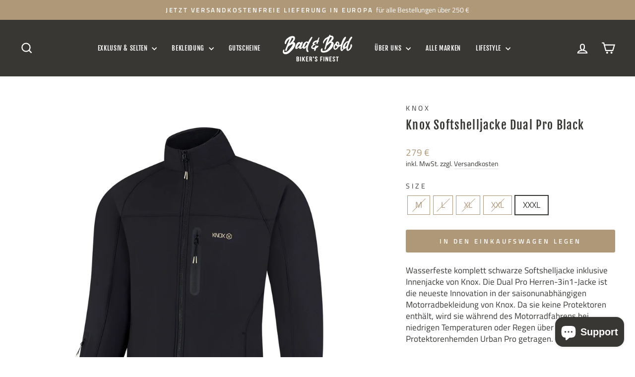

--- FILE ---
content_type: text/html; charset=utf-8
request_url: https://badandbold.com/products/knox-softshelljacke-dual-pro-black
body_size: 68960
content:
<!doctype html>
<html class="no-js" lang="de" dir="ltr">
<head>
  <meta charset="utf-8">
  <meta http-equiv="X-UA-Compatible" content="IE=edge,chrome=1">
  <meta name="viewport" content="width=device-width,initial-scale=1">
  <meta name="theme-color" content="#ae9878">
  <link rel="canonical" href="https://badandbold.com/products/knox-softshelljacke-dual-pro-black">
  <link rel="preconnect" href="https://cdn.shopify.com" crossorigin>
  <link rel="preconnect" href="https://fonts.shopifycdn.com" crossorigin>
  <link rel="dns-prefetch" href="https://productreviews.shopifycdn.com">
  <link rel="dns-prefetch" href="https://ajax.googleapis.com">
  <link rel="dns-prefetch" href="https://maps.googleapis.com">
  <link rel="dns-prefetch" href="https://maps.gstatic.com"><link rel="shortcut icon" href="//badandbold.com/cdn/shop/files/Bad_Bold_favicon_32x32.png?v=1613682544" type="image/png" /><title>Knox Softshelljacke Dual Pro Black
&ndash; Bad and Bold - Biker&#39;s finest
</title>
<meta name="description" content="Wasserfeste komplett schwarze Softshelljacke inklusive Innenjacke von Knox. Die Dual Pro Herren-3in1-Jacke ist die neueste Innovation in der saisonunabhängigen Motorradbekleidung von Knox. Da sie keine Protektoren enthält, wird sie während des Motorradfahrens bei niedrigen Temperaturen oder Regen über die Knox Protekto"><meta property="og:site_name" content="Bad and Bold - Biker&#39;s finest">
  <meta property="og:url" content="https://badandbold.com/products/knox-softshelljacke-dual-pro-black">
  <meta property="og:title" content="Knox Softshelljacke Dual Pro Black">
  <meta property="og:type" content="product">
  <meta property="og:description" content="Wasserfeste komplett schwarze Softshelljacke inklusive Innenjacke von Knox. Die Dual Pro Herren-3in1-Jacke ist die neueste Innovation in der saisonunabhängigen Motorradbekleidung von Knox. Da sie keine Protektoren enthält, wird sie während des Motorradfahrens bei niedrigen Temperaturen oder Regen über die Knox Protekto"><meta property="og:image" content="http://badandbold.com/cdn/shop/files/BadandBold_Knox_Jacke_Dual_pro_3in1_black_0006_Dual-Pro-3-in-1-Jacket-Mens-Black-1.jpg?v=1700229265">
    <meta property="og:image:secure_url" content="https://badandbold.com/cdn/shop/files/BadandBold_Knox_Jacke_Dual_pro_3in1_black_0006_Dual-Pro-3-in-1-Jacket-Mens-Black-1.jpg?v=1700229265">
    <meta property="og:image:width" content="1800">
    <meta property="og:image:height" content="1800"><meta name="twitter:site" content="@badandbold">
  <meta name="twitter:card" content="summary_large_image">
  <meta name="twitter:title" content="Knox Softshelljacke Dual Pro Black">
  <meta name="twitter:description" content="Wasserfeste komplett schwarze Softshelljacke inklusive Innenjacke von Knox. Die Dual Pro Herren-3in1-Jacke ist die neueste Innovation in der saisonunabhängigen Motorradbekleidung von Knox. Da sie keine Protektoren enthält, wird sie während des Motorradfahrens bei niedrigen Temperaturen oder Regen über die Knox Protekto">
<style data-shopify>@font-face {
  font-family: "Fjalla One";
  font-weight: 400;
  font-style: normal;
  font-display: swap;
  src: url("//badandbold.com/cdn/fonts/fjalla_one/fjallaone_n4.262edaf1abaf5ed669f7ecd26fc3e24707a0ad85.woff2") format("woff2"),
       url("//badandbold.com/cdn/fonts/fjalla_one/fjallaone_n4.f67f40342efd2b34cae019d50b4b5c4da6fc5da7.woff") format("woff");
}

  @font-face {
  font-family: "Titillium Web";
  font-weight: 400;
  font-style: normal;
  font-display: swap;
  src: url("//badandbold.com/cdn/fonts/titillium_web/titilliumweb_n4.dc3610b1c7b7eb152fc1ddefb77e83a0b84386b3.woff2") format("woff2"),
       url("//badandbold.com/cdn/fonts/titillium_web/titilliumweb_n4.24dc69d5a89277f2854e112bddfd2c5420fd3973.woff") format("woff");
}


  @font-face {
  font-family: "Titillium Web";
  font-weight: 600;
  font-style: normal;
  font-display: swap;
  src: url("//badandbold.com/cdn/fonts/titillium_web/titilliumweb_n6.d0077791273e3522c40566c54d1c1b12128f0e2b.woff2") format("woff2"),
       url("//badandbold.com/cdn/fonts/titillium_web/titilliumweb_n6.5874c9b6bc8a2765275c20eb706450753893f521.woff") format("woff");
}

  @font-face {
  font-family: "Titillium Web";
  font-weight: 400;
  font-style: italic;
  font-display: swap;
  src: url("//badandbold.com/cdn/fonts/titillium_web/titilliumweb_i4.2e4a288a3b1073a078bbbf883bdf8c1ca2ff0f8f.woff2") format("woff2"),
       url("//badandbold.com/cdn/fonts/titillium_web/titilliumweb_i4.98dfcf65bc48d5feb68ff42764400055451c917c.woff") format("woff");
}

  @font-face {
  font-family: "Titillium Web";
  font-weight: 600;
  font-style: italic;
  font-display: swap;
  src: url("//badandbold.com/cdn/fonts/titillium_web/titilliumweb_i6.e3753dd74e941188a02848a048c5adb32df9af7e.woff2") format("woff2"),
       url("//badandbold.com/cdn/fonts/titillium_web/titilliumweb_i6.c0413b6439775ba7352874d255071d7dab42dce1.woff") format("woff");
}

</style><link href="//badandbold.com/cdn/shop/t/22/assets/theme.css?v=139872643958503219151730302192" rel="stylesheet" type="text/css" media="all" />
<style data-shopify>:root {
    --typeHeaderPrimary: "Fjalla One";
    --typeHeaderFallback: sans-serif;
    --typeHeaderSize: 28px;
    --typeHeaderWeight: 400;
    --typeHeaderLineHeight: 1.4;
    --typeHeaderSpacing: 0.05em;

    --typeBasePrimary:"Titillium Web";
    --typeBaseFallback:sans-serif;
    --typeBaseSize: 17px;
    --typeBaseWeight: 400;
    --typeBaseSpacing: 0.0em;
    --typeBaseLineHeight: 1.4;
    --typeBaselineHeightMinus01: 1.3;

    --typeCollectionTitle: 20px;

    --iconWeight: 5px;
    --iconLinecaps: miter;

    
        --buttonRadius: 3px;
    

    --colorGridOverlayOpacity: 0.1;
    }

    .placeholder-content {
    background-image: linear-gradient(100deg, rgba(0,0,0,0) 40%, rgba(0, 0, 0, 0.0) 63%, rgba(0,0,0,0) 79%);
    }</style><script>
    document.documentElement.className = document.documentElement.className.replace('no-js', 'js');

    window.theme = window.theme || {};
    theme.routes = {
      home: "/",
      cart: "/cart.js",
      cartPage: "/cart",
      cartAdd: "/cart/add.js",
      cartChange: "/cart/change.js",
      search: "/search",
      predictiveSearch: "/search/suggest"
    };
    theme.strings = {
      soldOut: "Ausverkauft",
      unavailable: "Nicht verfügbar",
      inStockLabel: "Auf Lager",
      oneStockLabel: "[count] auf Lager",
      otherStockLabel: "[count] auf Lager",
      willNotShipUntil: "Wird nach dem [date] versendet",
      willBeInStockAfter: "Wird nach dem [date] auf Lager sein",
      waitingForStock: "Nachbestellt, bald verfügbar",
      savePrice: "Sparen [saved_amount]",
      cartEmpty: "Ihr Einkaufswagen ist im Moment leer.",
      cartTermsConfirmation: "Sie müssen den Verkaufsbedingungen zustimmen, um auszuchecken",
      searchCollections: "Kollektionen",
      searchPages: "Seiten",
      searchArticles: "Artikel",
      productFrom: "Von ",
      maxQuantity: "Du kannst nur haben [quantity] von [title] in Ihrem Warenkorbt."
    };
    theme.settings = {
      cartType: "drawer",
      isCustomerTemplate: false,
      moneyFormat: "{{amount_no_decimals}} €",
      saveType: "dollar",
      productImageSize: "square",
      productImageCover: true,
      predictiveSearch: true,
      predictiveSearchType: null,
      predictiveSearchVendor: true,
      predictiveSearchPrice: true,
      quickView: true,
      themeName: 'Impulse',
      themeVersion: "7.5.2"
    };
  </script>

  <script>window.performance && window.performance.mark && window.performance.mark('shopify.content_for_header.start');</script><meta name="google-site-verification" content="cSJOgdVXgPoMFN0N-j5eFJ2zRG8kUXrsCwS0e_KVgZk">
<meta id="shopify-digital-wallet" name="shopify-digital-wallet" content="/20828028977/digital_wallets/dialog">
<meta name="shopify-checkout-api-token" content="3141807ee3c0ebecfd7ec21d90db7374">
<meta id="in-context-paypal-metadata" data-shop-id="20828028977" data-venmo-supported="false" data-environment="production" data-locale="de_DE" data-paypal-v4="true" data-currency="EUR">
<link rel="alternate" hreflang="x-default" href="https://badandbold.com/products/knox-softshelljacke-dual-pro-black">
<link rel="alternate" hreflang="de" href="https://badandbold.com/products/knox-softshelljacke-dual-pro-black">
<link rel="alternate" hreflang="en" href="https://badandbold.com/en/products/knox-softshelljacke-dual-pro-black">
<link rel="alternate" hreflang="fr" href="https://badandbold.com/fr/products/knox-softshelljacke-dual-pro-black">
<link rel="alternate" hreflang="it" href="https://badandbold.com/it/products/knox-softshelljacke-dual-pro-black">
<link rel="alternate" hreflang="pt" href="https://badandbold.com/pt/products/knox-softshelljacke-dual-pro-black">
<link rel="alternate" hreflang="es" href="https://badandbold.com/es/products/knox-softshelljacke-dual-pro-black">
<link rel="alternate" hreflang="de-AT" href="https://badandbold.com/de-at/products/knox-softshelljacke-dual-pro-black">
<link rel="alternate" hreflang="en-AT" href="https://badandbold.com/en-at/products/knox-softshelljacke-dual-pro-black">
<link rel="alternate" hreflang="fr-AT" href="https://badandbold.com/fr-at/products/knox-softshelljacke-dual-pro-black">
<link rel="alternate" hreflang="de-BE" href="https://badandbold.com/de-be/products/knox-softshelljacke-dual-pro-black">
<link rel="alternate" hreflang="en-BE" href="https://badandbold.com/en-be/products/knox-softshelljacke-dual-pro-black">
<link rel="alternate" hreflang="fr-BE" href="https://badandbold.com/fr-be/products/knox-softshelljacke-dual-pro-black">
<link rel="alternate" hreflang="de-DK" href="https://badandbold.com/de-dk/products/knox-softshelljacke-dual-pro-black">
<link rel="alternate" hreflang="en-DK" href="https://badandbold.com/en-dk/products/knox-softshelljacke-dual-pro-black">
<link rel="alternate" hreflang="fr-DK" href="https://badandbold.com/fr-dk/products/knox-softshelljacke-dual-pro-black">
<link rel="alternate" hreflang="de-FI" href="https://badandbold.com/de-fi/products/knox-softshelljacke-dual-pro-black">
<link rel="alternate" hreflang="en-FI" href="https://badandbold.com/en-fi/products/knox-softshelljacke-dual-pro-black">
<link rel="alternate" hreflang="fr-FI" href="https://badandbold.com/fr-fi/products/knox-softshelljacke-dual-pro-black">
<link rel="alternate" hreflang="fr-FR" href="https://badandbold.com/fr-fr/products/knox-softshelljacke-dual-pro-black">
<link rel="alternate" hreflang="en-FR" href="https://badandbold.com/en-fr/products/knox-softshelljacke-dual-pro-black">
<link rel="alternate" hreflang="de-FR" href="https://badandbold.com/de-fr/products/knox-softshelljacke-dual-pro-black">
<link rel="alternate" hreflang="en-AD" href="https://badandbold.com/en-int/products/knox-softshelljacke-dual-pro-black">
<link rel="alternate" hreflang="de-AD" href="https://badandbold.com/de-int/products/knox-softshelljacke-dual-pro-black">
<link rel="alternate" hreflang="fr-AD" href="https://badandbold.com/fr-int/products/knox-softshelljacke-dual-pro-black">
<link rel="alternate" hreflang="it-AD" href="https://badandbold.com/it-int/products/knox-softshelljacke-dual-pro-black">
<link rel="alternate" hreflang="pt-AD" href="https://badandbold.com/pt-int/products/knox-softshelljacke-dual-pro-black">
<link rel="alternate" hreflang="es-AD" href="https://badandbold.com/es-int/products/knox-softshelljacke-dual-pro-black">
<link rel="alternate" hreflang="en-AE" href="https://badandbold.com/en-int/products/knox-softshelljacke-dual-pro-black">
<link rel="alternate" hreflang="de-AE" href="https://badandbold.com/de-int/products/knox-softshelljacke-dual-pro-black">
<link rel="alternate" hreflang="fr-AE" href="https://badandbold.com/fr-int/products/knox-softshelljacke-dual-pro-black">
<link rel="alternate" hreflang="it-AE" href="https://badandbold.com/it-int/products/knox-softshelljacke-dual-pro-black">
<link rel="alternate" hreflang="pt-AE" href="https://badandbold.com/pt-int/products/knox-softshelljacke-dual-pro-black">
<link rel="alternate" hreflang="es-AE" href="https://badandbold.com/es-int/products/knox-softshelljacke-dual-pro-black">
<link rel="alternate" hreflang="en-AL" href="https://badandbold.com/en-int/products/knox-softshelljacke-dual-pro-black">
<link rel="alternate" hreflang="de-AL" href="https://badandbold.com/de-int/products/knox-softshelljacke-dual-pro-black">
<link rel="alternate" hreflang="fr-AL" href="https://badandbold.com/fr-int/products/knox-softshelljacke-dual-pro-black">
<link rel="alternate" hreflang="it-AL" href="https://badandbold.com/it-int/products/knox-softshelljacke-dual-pro-black">
<link rel="alternate" hreflang="pt-AL" href="https://badandbold.com/pt-int/products/knox-softshelljacke-dual-pro-black">
<link rel="alternate" hreflang="es-AL" href="https://badandbold.com/es-int/products/knox-softshelljacke-dual-pro-black">
<link rel="alternate" hreflang="en-AM" href="https://badandbold.com/en-int/products/knox-softshelljacke-dual-pro-black">
<link rel="alternate" hreflang="de-AM" href="https://badandbold.com/de-int/products/knox-softshelljacke-dual-pro-black">
<link rel="alternate" hreflang="fr-AM" href="https://badandbold.com/fr-int/products/knox-softshelljacke-dual-pro-black">
<link rel="alternate" hreflang="it-AM" href="https://badandbold.com/it-int/products/knox-softshelljacke-dual-pro-black">
<link rel="alternate" hreflang="pt-AM" href="https://badandbold.com/pt-int/products/knox-softshelljacke-dual-pro-black">
<link rel="alternate" hreflang="es-AM" href="https://badandbold.com/es-int/products/knox-softshelljacke-dual-pro-black">
<link rel="alternate" hreflang="en-AR" href="https://badandbold.com/en-int/products/knox-softshelljacke-dual-pro-black">
<link rel="alternate" hreflang="de-AR" href="https://badandbold.com/de-int/products/knox-softshelljacke-dual-pro-black">
<link rel="alternate" hreflang="fr-AR" href="https://badandbold.com/fr-int/products/knox-softshelljacke-dual-pro-black">
<link rel="alternate" hreflang="it-AR" href="https://badandbold.com/it-int/products/knox-softshelljacke-dual-pro-black">
<link rel="alternate" hreflang="pt-AR" href="https://badandbold.com/pt-int/products/knox-softshelljacke-dual-pro-black">
<link rel="alternate" hreflang="es-AR" href="https://badandbold.com/es-int/products/knox-softshelljacke-dual-pro-black">
<link rel="alternate" hreflang="en-AU" href="https://badandbold.com/en-int/products/knox-softshelljacke-dual-pro-black">
<link rel="alternate" hreflang="de-AU" href="https://badandbold.com/de-int/products/knox-softshelljacke-dual-pro-black">
<link rel="alternate" hreflang="fr-AU" href="https://badandbold.com/fr-int/products/knox-softshelljacke-dual-pro-black">
<link rel="alternate" hreflang="it-AU" href="https://badandbold.com/it-int/products/knox-softshelljacke-dual-pro-black">
<link rel="alternate" hreflang="pt-AU" href="https://badandbold.com/pt-int/products/knox-softshelljacke-dual-pro-black">
<link rel="alternate" hreflang="es-AU" href="https://badandbold.com/es-int/products/knox-softshelljacke-dual-pro-black">
<link rel="alternate" hreflang="en-AX" href="https://badandbold.com/en-int/products/knox-softshelljacke-dual-pro-black">
<link rel="alternate" hreflang="de-AX" href="https://badandbold.com/de-int/products/knox-softshelljacke-dual-pro-black">
<link rel="alternate" hreflang="fr-AX" href="https://badandbold.com/fr-int/products/knox-softshelljacke-dual-pro-black">
<link rel="alternate" hreflang="it-AX" href="https://badandbold.com/it-int/products/knox-softshelljacke-dual-pro-black">
<link rel="alternate" hreflang="pt-AX" href="https://badandbold.com/pt-int/products/knox-softshelljacke-dual-pro-black">
<link rel="alternate" hreflang="es-AX" href="https://badandbold.com/es-int/products/knox-softshelljacke-dual-pro-black">
<link rel="alternate" hreflang="en-BA" href="https://badandbold.com/en-int/products/knox-softshelljacke-dual-pro-black">
<link rel="alternate" hreflang="de-BA" href="https://badandbold.com/de-int/products/knox-softshelljacke-dual-pro-black">
<link rel="alternate" hreflang="fr-BA" href="https://badandbold.com/fr-int/products/knox-softshelljacke-dual-pro-black">
<link rel="alternate" hreflang="it-BA" href="https://badandbold.com/it-int/products/knox-softshelljacke-dual-pro-black">
<link rel="alternate" hreflang="pt-BA" href="https://badandbold.com/pt-int/products/knox-softshelljacke-dual-pro-black">
<link rel="alternate" hreflang="es-BA" href="https://badandbold.com/es-int/products/knox-softshelljacke-dual-pro-black">
<link rel="alternate" hreflang="en-BG" href="https://badandbold.com/en-int/products/knox-softshelljacke-dual-pro-black">
<link rel="alternate" hreflang="de-BG" href="https://badandbold.com/de-int/products/knox-softshelljacke-dual-pro-black">
<link rel="alternate" hreflang="fr-BG" href="https://badandbold.com/fr-int/products/knox-softshelljacke-dual-pro-black">
<link rel="alternate" hreflang="it-BG" href="https://badandbold.com/it-int/products/knox-softshelljacke-dual-pro-black">
<link rel="alternate" hreflang="pt-BG" href="https://badandbold.com/pt-int/products/knox-softshelljacke-dual-pro-black">
<link rel="alternate" hreflang="es-BG" href="https://badandbold.com/es-int/products/knox-softshelljacke-dual-pro-black">
<link rel="alternate" hreflang="en-BH" href="https://badandbold.com/en-int/products/knox-softshelljacke-dual-pro-black">
<link rel="alternate" hreflang="de-BH" href="https://badandbold.com/de-int/products/knox-softshelljacke-dual-pro-black">
<link rel="alternate" hreflang="fr-BH" href="https://badandbold.com/fr-int/products/knox-softshelljacke-dual-pro-black">
<link rel="alternate" hreflang="it-BH" href="https://badandbold.com/it-int/products/knox-softshelljacke-dual-pro-black">
<link rel="alternate" hreflang="pt-BH" href="https://badandbold.com/pt-int/products/knox-softshelljacke-dual-pro-black">
<link rel="alternate" hreflang="es-BH" href="https://badandbold.com/es-int/products/knox-softshelljacke-dual-pro-black">
<link rel="alternate" hreflang="en-BN" href="https://badandbold.com/en-int/products/knox-softshelljacke-dual-pro-black">
<link rel="alternate" hreflang="de-BN" href="https://badandbold.com/de-int/products/knox-softshelljacke-dual-pro-black">
<link rel="alternate" hreflang="fr-BN" href="https://badandbold.com/fr-int/products/knox-softshelljacke-dual-pro-black">
<link rel="alternate" hreflang="it-BN" href="https://badandbold.com/it-int/products/knox-softshelljacke-dual-pro-black">
<link rel="alternate" hreflang="pt-BN" href="https://badandbold.com/pt-int/products/knox-softshelljacke-dual-pro-black">
<link rel="alternate" hreflang="es-BN" href="https://badandbold.com/es-int/products/knox-softshelljacke-dual-pro-black">
<link rel="alternate" hreflang="en-BO" href="https://badandbold.com/en-int/products/knox-softshelljacke-dual-pro-black">
<link rel="alternate" hreflang="de-BO" href="https://badandbold.com/de-int/products/knox-softshelljacke-dual-pro-black">
<link rel="alternate" hreflang="fr-BO" href="https://badandbold.com/fr-int/products/knox-softshelljacke-dual-pro-black">
<link rel="alternate" hreflang="it-BO" href="https://badandbold.com/it-int/products/knox-softshelljacke-dual-pro-black">
<link rel="alternate" hreflang="pt-BO" href="https://badandbold.com/pt-int/products/knox-softshelljacke-dual-pro-black">
<link rel="alternate" hreflang="es-BO" href="https://badandbold.com/es-int/products/knox-softshelljacke-dual-pro-black">
<link rel="alternate" hreflang="en-BR" href="https://badandbold.com/en-int/products/knox-softshelljacke-dual-pro-black">
<link rel="alternate" hreflang="de-BR" href="https://badandbold.com/de-int/products/knox-softshelljacke-dual-pro-black">
<link rel="alternate" hreflang="fr-BR" href="https://badandbold.com/fr-int/products/knox-softshelljacke-dual-pro-black">
<link rel="alternate" hreflang="it-BR" href="https://badandbold.com/it-int/products/knox-softshelljacke-dual-pro-black">
<link rel="alternate" hreflang="pt-BR" href="https://badandbold.com/pt-int/products/knox-softshelljacke-dual-pro-black">
<link rel="alternate" hreflang="es-BR" href="https://badandbold.com/es-int/products/knox-softshelljacke-dual-pro-black">
<link rel="alternate" hreflang="en-BV" href="https://badandbold.com/en-int/products/knox-softshelljacke-dual-pro-black">
<link rel="alternate" hreflang="de-BV" href="https://badandbold.com/de-int/products/knox-softshelljacke-dual-pro-black">
<link rel="alternate" hreflang="fr-BV" href="https://badandbold.com/fr-int/products/knox-softshelljacke-dual-pro-black">
<link rel="alternate" hreflang="it-BV" href="https://badandbold.com/it-int/products/knox-softshelljacke-dual-pro-black">
<link rel="alternate" hreflang="pt-BV" href="https://badandbold.com/pt-int/products/knox-softshelljacke-dual-pro-black">
<link rel="alternate" hreflang="es-BV" href="https://badandbold.com/es-int/products/knox-softshelljacke-dual-pro-black">
<link rel="alternate" hreflang="en-BY" href="https://badandbold.com/en-int/products/knox-softshelljacke-dual-pro-black">
<link rel="alternate" hreflang="de-BY" href="https://badandbold.com/de-int/products/knox-softshelljacke-dual-pro-black">
<link rel="alternate" hreflang="fr-BY" href="https://badandbold.com/fr-int/products/knox-softshelljacke-dual-pro-black">
<link rel="alternate" hreflang="it-BY" href="https://badandbold.com/it-int/products/knox-softshelljacke-dual-pro-black">
<link rel="alternate" hreflang="pt-BY" href="https://badandbold.com/pt-int/products/knox-softshelljacke-dual-pro-black">
<link rel="alternate" hreflang="es-BY" href="https://badandbold.com/es-int/products/knox-softshelljacke-dual-pro-black">
<link rel="alternate" hreflang="en-CA" href="https://badandbold.com/en-int/products/knox-softshelljacke-dual-pro-black">
<link rel="alternate" hreflang="de-CA" href="https://badandbold.com/de-int/products/knox-softshelljacke-dual-pro-black">
<link rel="alternate" hreflang="fr-CA" href="https://badandbold.com/fr-int/products/knox-softshelljacke-dual-pro-black">
<link rel="alternate" hreflang="it-CA" href="https://badandbold.com/it-int/products/knox-softshelljacke-dual-pro-black">
<link rel="alternate" hreflang="pt-CA" href="https://badandbold.com/pt-int/products/knox-softshelljacke-dual-pro-black">
<link rel="alternate" hreflang="es-CA" href="https://badandbold.com/es-int/products/knox-softshelljacke-dual-pro-black">
<link rel="alternate" hreflang="en-CK" href="https://badandbold.com/en-int/products/knox-softshelljacke-dual-pro-black">
<link rel="alternate" hreflang="de-CK" href="https://badandbold.com/de-int/products/knox-softshelljacke-dual-pro-black">
<link rel="alternate" hreflang="fr-CK" href="https://badandbold.com/fr-int/products/knox-softshelljacke-dual-pro-black">
<link rel="alternate" hreflang="it-CK" href="https://badandbold.com/it-int/products/knox-softshelljacke-dual-pro-black">
<link rel="alternate" hreflang="pt-CK" href="https://badandbold.com/pt-int/products/knox-softshelljacke-dual-pro-black">
<link rel="alternate" hreflang="es-CK" href="https://badandbold.com/es-int/products/knox-softshelljacke-dual-pro-black">
<link rel="alternate" hreflang="en-CL" href="https://badandbold.com/en-int/products/knox-softshelljacke-dual-pro-black">
<link rel="alternate" hreflang="de-CL" href="https://badandbold.com/de-int/products/knox-softshelljacke-dual-pro-black">
<link rel="alternate" hreflang="fr-CL" href="https://badandbold.com/fr-int/products/knox-softshelljacke-dual-pro-black">
<link rel="alternate" hreflang="it-CL" href="https://badandbold.com/it-int/products/knox-softshelljacke-dual-pro-black">
<link rel="alternate" hreflang="pt-CL" href="https://badandbold.com/pt-int/products/knox-softshelljacke-dual-pro-black">
<link rel="alternate" hreflang="es-CL" href="https://badandbold.com/es-int/products/knox-softshelljacke-dual-pro-black">
<link rel="alternate" hreflang="en-CO" href="https://badandbold.com/en-int/products/knox-softshelljacke-dual-pro-black">
<link rel="alternate" hreflang="de-CO" href="https://badandbold.com/de-int/products/knox-softshelljacke-dual-pro-black">
<link rel="alternate" hreflang="fr-CO" href="https://badandbold.com/fr-int/products/knox-softshelljacke-dual-pro-black">
<link rel="alternate" hreflang="it-CO" href="https://badandbold.com/it-int/products/knox-softshelljacke-dual-pro-black">
<link rel="alternate" hreflang="pt-CO" href="https://badandbold.com/pt-int/products/knox-softshelljacke-dual-pro-black">
<link rel="alternate" hreflang="es-CO" href="https://badandbold.com/es-int/products/knox-softshelljacke-dual-pro-black">
<link rel="alternate" hreflang="en-CY" href="https://badandbold.com/en-int/products/knox-softshelljacke-dual-pro-black">
<link rel="alternate" hreflang="de-CY" href="https://badandbold.com/de-int/products/knox-softshelljacke-dual-pro-black">
<link rel="alternate" hreflang="fr-CY" href="https://badandbold.com/fr-int/products/knox-softshelljacke-dual-pro-black">
<link rel="alternate" hreflang="it-CY" href="https://badandbold.com/it-int/products/knox-softshelljacke-dual-pro-black">
<link rel="alternate" hreflang="pt-CY" href="https://badandbold.com/pt-int/products/knox-softshelljacke-dual-pro-black">
<link rel="alternate" hreflang="es-CY" href="https://badandbold.com/es-int/products/knox-softshelljacke-dual-pro-black">
<link rel="alternate" hreflang="en-CZ" href="https://badandbold.com/en-int/products/knox-softshelljacke-dual-pro-black">
<link rel="alternate" hreflang="de-CZ" href="https://badandbold.com/de-int/products/knox-softshelljacke-dual-pro-black">
<link rel="alternate" hreflang="fr-CZ" href="https://badandbold.com/fr-int/products/knox-softshelljacke-dual-pro-black">
<link rel="alternate" hreflang="it-CZ" href="https://badandbold.com/it-int/products/knox-softshelljacke-dual-pro-black">
<link rel="alternate" hreflang="pt-CZ" href="https://badandbold.com/pt-int/products/knox-softshelljacke-dual-pro-black">
<link rel="alternate" hreflang="es-CZ" href="https://badandbold.com/es-int/products/knox-softshelljacke-dual-pro-black">
<link rel="alternate" hreflang="en-EC" href="https://badandbold.com/en-int/products/knox-softshelljacke-dual-pro-black">
<link rel="alternate" hreflang="de-EC" href="https://badandbold.com/de-int/products/knox-softshelljacke-dual-pro-black">
<link rel="alternate" hreflang="fr-EC" href="https://badandbold.com/fr-int/products/knox-softshelljacke-dual-pro-black">
<link rel="alternate" hreflang="it-EC" href="https://badandbold.com/it-int/products/knox-softshelljacke-dual-pro-black">
<link rel="alternate" hreflang="pt-EC" href="https://badandbold.com/pt-int/products/knox-softshelljacke-dual-pro-black">
<link rel="alternate" hreflang="es-EC" href="https://badandbold.com/es-int/products/knox-softshelljacke-dual-pro-black">
<link rel="alternate" hreflang="en-EE" href="https://badandbold.com/en-int/products/knox-softshelljacke-dual-pro-black">
<link rel="alternate" hreflang="de-EE" href="https://badandbold.com/de-int/products/knox-softshelljacke-dual-pro-black">
<link rel="alternate" hreflang="fr-EE" href="https://badandbold.com/fr-int/products/knox-softshelljacke-dual-pro-black">
<link rel="alternate" hreflang="it-EE" href="https://badandbold.com/it-int/products/knox-softshelljacke-dual-pro-black">
<link rel="alternate" hreflang="pt-EE" href="https://badandbold.com/pt-int/products/knox-softshelljacke-dual-pro-black">
<link rel="alternate" hreflang="es-EE" href="https://badandbold.com/es-int/products/knox-softshelljacke-dual-pro-black">
<link rel="alternate" hreflang="en-GE" href="https://badandbold.com/en-int/products/knox-softshelljacke-dual-pro-black">
<link rel="alternate" hreflang="de-GE" href="https://badandbold.com/de-int/products/knox-softshelljacke-dual-pro-black">
<link rel="alternate" hreflang="fr-GE" href="https://badandbold.com/fr-int/products/knox-softshelljacke-dual-pro-black">
<link rel="alternate" hreflang="it-GE" href="https://badandbold.com/it-int/products/knox-softshelljacke-dual-pro-black">
<link rel="alternate" hreflang="pt-GE" href="https://badandbold.com/pt-int/products/knox-softshelljacke-dual-pro-black">
<link rel="alternate" hreflang="es-GE" href="https://badandbold.com/es-int/products/knox-softshelljacke-dual-pro-black">
<link rel="alternate" hreflang="en-GG" href="https://badandbold.com/en-int/products/knox-softshelljacke-dual-pro-black">
<link rel="alternate" hreflang="de-GG" href="https://badandbold.com/de-int/products/knox-softshelljacke-dual-pro-black">
<link rel="alternate" hreflang="fr-GG" href="https://badandbold.com/fr-int/products/knox-softshelljacke-dual-pro-black">
<link rel="alternate" hreflang="it-GG" href="https://badandbold.com/it-int/products/knox-softshelljacke-dual-pro-black">
<link rel="alternate" hreflang="pt-GG" href="https://badandbold.com/pt-int/products/knox-softshelljacke-dual-pro-black">
<link rel="alternate" hreflang="es-GG" href="https://badandbold.com/es-int/products/knox-softshelljacke-dual-pro-black">
<link rel="alternate" hreflang="en-GI" href="https://badandbold.com/en-int/products/knox-softshelljacke-dual-pro-black">
<link rel="alternate" hreflang="de-GI" href="https://badandbold.com/de-int/products/knox-softshelljacke-dual-pro-black">
<link rel="alternate" hreflang="fr-GI" href="https://badandbold.com/fr-int/products/knox-softshelljacke-dual-pro-black">
<link rel="alternate" hreflang="it-GI" href="https://badandbold.com/it-int/products/knox-softshelljacke-dual-pro-black">
<link rel="alternate" hreflang="pt-GI" href="https://badandbold.com/pt-int/products/knox-softshelljacke-dual-pro-black">
<link rel="alternate" hreflang="es-GI" href="https://badandbold.com/es-int/products/knox-softshelljacke-dual-pro-black">
<link rel="alternate" hreflang="en-GL" href="https://badandbold.com/en-int/products/knox-softshelljacke-dual-pro-black">
<link rel="alternate" hreflang="de-GL" href="https://badandbold.com/de-int/products/knox-softshelljacke-dual-pro-black">
<link rel="alternate" hreflang="fr-GL" href="https://badandbold.com/fr-int/products/knox-softshelljacke-dual-pro-black">
<link rel="alternate" hreflang="it-GL" href="https://badandbold.com/it-int/products/knox-softshelljacke-dual-pro-black">
<link rel="alternate" hreflang="pt-GL" href="https://badandbold.com/pt-int/products/knox-softshelljacke-dual-pro-black">
<link rel="alternate" hreflang="es-GL" href="https://badandbold.com/es-int/products/knox-softshelljacke-dual-pro-black">
<link rel="alternate" hreflang="en-GP" href="https://badandbold.com/en-int/products/knox-softshelljacke-dual-pro-black">
<link rel="alternate" hreflang="de-GP" href="https://badandbold.com/de-int/products/knox-softshelljacke-dual-pro-black">
<link rel="alternate" hreflang="fr-GP" href="https://badandbold.com/fr-int/products/knox-softshelljacke-dual-pro-black">
<link rel="alternate" hreflang="it-GP" href="https://badandbold.com/it-int/products/knox-softshelljacke-dual-pro-black">
<link rel="alternate" hreflang="pt-GP" href="https://badandbold.com/pt-int/products/knox-softshelljacke-dual-pro-black">
<link rel="alternate" hreflang="es-GP" href="https://badandbold.com/es-int/products/knox-softshelljacke-dual-pro-black">
<link rel="alternate" hreflang="en-GR" href="https://badandbold.com/en-int/products/knox-softshelljacke-dual-pro-black">
<link rel="alternate" hreflang="de-GR" href="https://badandbold.com/de-int/products/knox-softshelljacke-dual-pro-black">
<link rel="alternate" hreflang="fr-GR" href="https://badandbold.com/fr-int/products/knox-softshelljacke-dual-pro-black">
<link rel="alternate" hreflang="it-GR" href="https://badandbold.com/it-int/products/knox-softshelljacke-dual-pro-black">
<link rel="alternate" hreflang="pt-GR" href="https://badandbold.com/pt-int/products/knox-softshelljacke-dual-pro-black">
<link rel="alternate" hreflang="es-GR" href="https://badandbold.com/es-int/products/knox-softshelljacke-dual-pro-black">
<link rel="alternate" hreflang="en-HK" href="https://badandbold.com/en-int/products/knox-softshelljacke-dual-pro-black">
<link rel="alternate" hreflang="de-HK" href="https://badandbold.com/de-int/products/knox-softshelljacke-dual-pro-black">
<link rel="alternate" hreflang="fr-HK" href="https://badandbold.com/fr-int/products/knox-softshelljacke-dual-pro-black">
<link rel="alternate" hreflang="it-HK" href="https://badandbold.com/it-int/products/knox-softshelljacke-dual-pro-black">
<link rel="alternate" hreflang="pt-HK" href="https://badandbold.com/pt-int/products/knox-softshelljacke-dual-pro-black">
<link rel="alternate" hreflang="es-HK" href="https://badandbold.com/es-int/products/knox-softshelljacke-dual-pro-black">
<link rel="alternate" hreflang="en-HR" href="https://badandbold.com/en-int/products/knox-softshelljacke-dual-pro-black">
<link rel="alternate" hreflang="de-HR" href="https://badandbold.com/de-int/products/knox-softshelljacke-dual-pro-black">
<link rel="alternate" hreflang="fr-HR" href="https://badandbold.com/fr-int/products/knox-softshelljacke-dual-pro-black">
<link rel="alternate" hreflang="it-HR" href="https://badandbold.com/it-int/products/knox-softshelljacke-dual-pro-black">
<link rel="alternate" hreflang="pt-HR" href="https://badandbold.com/pt-int/products/knox-softshelljacke-dual-pro-black">
<link rel="alternate" hreflang="es-HR" href="https://badandbold.com/es-int/products/knox-softshelljacke-dual-pro-black">
<link rel="alternate" hreflang="en-HU" href="https://badandbold.com/en-int/products/knox-softshelljacke-dual-pro-black">
<link rel="alternate" hreflang="de-HU" href="https://badandbold.com/de-int/products/knox-softshelljacke-dual-pro-black">
<link rel="alternate" hreflang="fr-HU" href="https://badandbold.com/fr-int/products/knox-softshelljacke-dual-pro-black">
<link rel="alternate" hreflang="it-HU" href="https://badandbold.com/it-int/products/knox-softshelljacke-dual-pro-black">
<link rel="alternate" hreflang="pt-HU" href="https://badandbold.com/pt-int/products/knox-softshelljacke-dual-pro-black">
<link rel="alternate" hreflang="es-HU" href="https://badandbold.com/es-int/products/knox-softshelljacke-dual-pro-black">
<link rel="alternate" hreflang="en-ID" href="https://badandbold.com/en-int/products/knox-softshelljacke-dual-pro-black">
<link rel="alternate" hreflang="de-ID" href="https://badandbold.com/de-int/products/knox-softshelljacke-dual-pro-black">
<link rel="alternate" hreflang="fr-ID" href="https://badandbold.com/fr-int/products/knox-softshelljacke-dual-pro-black">
<link rel="alternate" hreflang="it-ID" href="https://badandbold.com/it-int/products/knox-softshelljacke-dual-pro-black">
<link rel="alternate" hreflang="pt-ID" href="https://badandbold.com/pt-int/products/knox-softshelljacke-dual-pro-black">
<link rel="alternate" hreflang="es-ID" href="https://badandbold.com/es-int/products/knox-softshelljacke-dual-pro-black">
<link rel="alternate" hreflang="en-IL" href="https://badandbold.com/en-int/products/knox-softshelljacke-dual-pro-black">
<link rel="alternate" hreflang="de-IL" href="https://badandbold.com/de-int/products/knox-softshelljacke-dual-pro-black">
<link rel="alternate" hreflang="fr-IL" href="https://badandbold.com/fr-int/products/knox-softshelljacke-dual-pro-black">
<link rel="alternate" hreflang="it-IL" href="https://badandbold.com/it-int/products/knox-softshelljacke-dual-pro-black">
<link rel="alternate" hreflang="pt-IL" href="https://badandbold.com/pt-int/products/knox-softshelljacke-dual-pro-black">
<link rel="alternate" hreflang="es-IL" href="https://badandbold.com/es-int/products/knox-softshelljacke-dual-pro-black">
<link rel="alternate" hreflang="en-IM" href="https://badandbold.com/en-int/products/knox-softshelljacke-dual-pro-black">
<link rel="alternate" hreflang="de-IM" href="https://badandbold.com/de-int/products/knox-softshelljacke-dual-pro-black">
<link rel="alternate" hreflang="fr-IM" href="https://badandbold.com/fr-int/products/knox-softshelljacke-dual-pro-black">
<link rel="alternate" hreflang="it-IM" href="https://badandbold.com/it-int/products/knox-softshelljacke-dual-pro-black">
<link rel="alternate" hreflang="pt-IM" href="https://badandbold.com/pt-int/products/knox-softshelljacke-dual-pro-black">
<link rel="alternate" hreflang="es-IM" href="https://badandbold.com/es-int/products/knox-softshelljacke-dual-pro-black">
<link rel="alternate" hreflang="en-IN" href="https://badandbold.com/en-int/products/knox-softshelljacke-dual-pro-black">
<link rel="alternate" hreflang="de-IN" href="https://badandbold.com/de-int/products/knox-softshelljacke-dual-pro-black">
<link rel="alternate" hreflang="fr-IN" href="https://badandbold.com/fr-int/products/knox-softshelljacke-dual-pro-black">
<link rel="alternate" hreflang="it-IN" href="https://badandbold.com/it-int/products/knox-softshelljacke-dual-pro-black">
<link rel="alternate" hreflang="pt-IN" href="https://badandbold.com/pt-int/products/knox-softshelljacke-dual-pro-black">
<link rel="alternate" hreflang="es-IN" href="https://badandbold.com/es-int/products/knox-softshelljacke-dual-pro-black">
<link rel="alternate" hreflang="en-IS" href="https://badandbold.com/en-int/products/knox-softshelljacke-dual-pro-black">
<link rel="alternate" hreflang="de-IS" href="https://badandbold.com/de-int/products/knox-softshelljacke-dual-pro-black">
<link rel="alternate" hreflang="fr-IS" href="https://badandbold.com/fr-int/products/knox-softshelljacke-dual-pro-black">
<link rel="alternate" hreflang="it-IS" href="https://badandbold.com/it-int/products/knox-softshelljacke-dual-pro-black">
<link rel="alternate" hreflang="pt-IS" href="https://badandbold.com/pt-int/products/knox-softshelljacke-dual-pro-black">
<link rel="alternate" hreflang="es-IS" href="https://badandbold.com/es-int/products/knox-softshelljacke-dual-pro-black">
<link rel="alternate" hreflang="en-JE" href="https://badandbold.com/en-int/products/knox-softshelljacke-dual-pro-black">
<link rel="alternate" hreflang="de-JE" href="https://badandbold.com/de-int/products/knox-softshelljacke-dual-pro-black">
<link rel="alternate" hreflang="fr-JE" href="https://badandbold.com/fr-int/products/knox-softshelljacke-dual-pro-black">
<link rel="alternate" hreflang="it-JE" href="https://badandbold.com/it-int/products/knox-softshelljacke-dual-pro-black">
<link rel="alternate" hreflang="pt-JE" href="https://badandbold.com/pt-int/products/knox-softshelljacke-dual-pro-black">
<link rel="alternate" hreflang="es-JE" href="https://badandbold.com/es-int/products/knox-softshelljacke-dual-pro-black">
<link rel="alternate" hreflang="en-JP" href="https://badandbold.com/en-int/products/knox-softshelljacke-dual-pro-black">
<link rel="alternate" hreflang="de-JP" href="https://badandbold.com/de-int/products/knox-softshelljacke-dual-pro-black">
<link rel="alternate" hreflang="fr-JP" href="https://badandbold.com/fr-int/products/knox-softshelljacke-dual-pro-black">
<link rel="alternate" hreflang="it-JP" href="https://badandbold.com/it-int/products/knox-softshelljacke-dual-pro-black">
<link rel="alternate" hreflang="pt-JP" href="https://badandbold.com/pt-int/products/knox-softshelljacke-dual-pro-black">
<link rel="alternate" hreflang="es-JP" href="https://badandbold.com/es-int/products/knox-softshelljacke-dual-pro-black">
<link rel="alternate" hreflang="en-KR" href="https://badandbold.com/en-int/products/knox-softshelljacke-dual-pro-black">
<link rel="alternate" hreflang="de-KR" href="https://badandbold.com/de-int/products/knox-softshelljacke-dual-pro-black">
<link rel="alternate" hreflang="fr-KR" href="https://badandbold.com/fr-int/products/knox-softshelljacke-dual-pro-black">
<link rel="alternate" hreflang="it-KR" href="https://badandbold.com/it-int/products/knox-softshelljacke-dual-pro-black">
<link rel="alternate" hreflang="pt-KR" href="https://badandbold.com/pt-int/products/knox-softshelljacke-dual-pro-black">
<link rel="alternate" hreflang="es-KR" href="https://badandbold.com/es-int/products/knox-softshelljacke-dual-pro-black">
<link rel="alternate" hreflang="en-KW" href="https://badandbold.com/en-int/products/knox-softshelljacke-dual-pro-black">
<link rel="alternate" hreflang="de-KW" href="https://badandbold.com/de-int/products/knox-softshelljacke-dual-pro-black">
<link rel="alternate" hreflang="fr-KW" href="https://badandbold.com/fr-int/products/knox-softshelljacke-dual-pro-black">
<link rel="alternate" hreflang="it-KW" href="https://badandbold.com/it-int/products/knox-softshelljacke-dual-pro-black">
<link rel="alternate" hreflang="pt-KW" href="https://badandbold.com/pt-int/products/knox-softshelljacke-dual-pro-black">
<link rel="alternate" hreflang="es-KW" href="https://badandbold.com/es-int/products/knox-softshelljacke-dual-pro-black">
<link rel="alternate" hreflang="en-LI" href="https://badandbold.com/en-int/products/knox-softshelljacke-dual-pro-black">
<link rel="alternate" hreflang="de-LI" href="https://badandbold.com/de-int/products/knox-softshelljacke-dual-pro-black">
<link rel="alternate" hreflang="fr-LI" href="https://badandbold.com/fr-int/products/knox-softshelljacke-dual-pro-black">
<link rel="alternate" hreflang="it-LI" href="https://badandbold.com/it-int/products/knox-softshelljacke-dual-pro-black">
<link rel="alternate" hreflang="pt-LI" href="https://badandbold.com/pt-int/products/knox-softshelljacke-dual-pro-black">
<link rel="alternate" hreflang="es-LI" href="https://badandbold.com/es-int/products/knox-softshelljacke-dual-pro-black">
<link rel="alternate" hreflang="en-LK" href="https://badandbold.com/en-int/products/knox-softshelljacke-dual-pro-black">
<link rel="alternate" hreflang="de-LK" href="https://badandbold.com/de-int/products/knox-softshelljacke-dual-pro-black">
<link rel="alternate" hreflang="fr-LK" href="https://badandbold.com/fr-int/products/knox-softshelljacke-dual-pro-black">
<link rel="alternate" hreflang="it-LK" href="https://badandbold.com/it-int/products/knox-softshelljacke-dual-pro-black">
<link rel="alternate" hreflang="pt-LK" href="https://badandbold.com/pt-int/products/knox-softshelljacke-dual-pro-black">
<link rel="alternate" hreflang="es-LK" href="https://badandbold.com/es-int/products/knox-softshelljacke-dual-pro-black">
<link rel="alternate" hreflang="en-LT" href="https://badandbold.com/en-int/products/knox-softshelljacke-dual-pro-black">
<link rel="alternate" hreflang="de-LT" href="https://badandbold.com/de-int/products/knox-softshelljacke-dual-pro-black">
<link rel="alternate" hreflang="fr-LT" href="https://badandbold.com/fr-int/products/knox-softshelljacke-dual-pro-black">
<link rel="alternate" hreflang="it-LT" href="https://badandbold.com/it-int/products/knox-softshelljacke-dual-pro-black">
<link rel="alternate" hreflang="pt-LT" href="https://badandbold.com/pt-int/products/knox-softshelljacke-dual-pro-black">
<link rel="alternate" hreflang="es-LT" href="https://badandbold.com/es-int/products/knox-softshelljacke-dual-pro-black">
<link rel="alternate" hreflang="en-LU" href="https://badandbold.com/en-int/products/knox-softshelljacke-dual-pro-black">
<link rel="alternate" hreflang="de-LU" href="https://badandbold.com/de-int/products/knox-softshelljacke-dual-pro-black">
<link rel="alternate" hreflang="fr-LU" href="https://badandbold.com/fr-int/products/knox-softshelljacke-dual-pro-black">
<link rel="alternate" hreflang="it-LU" href="https://badandbold.com/it-int/products/knox-softshelljacke-dual-pro-black">
<link rel="alternate" hreflang="pt-LU" href="https://badandbold.com/pt-int/products/knox-softshelljacke-dual-pro-black">
<link rel="alternate" hreflang="es-LU" href="https://badandbold.com/es-int/products/knox-softshelljacke-dual-pro-black">
<link rel="alternate" hreflang="en-LV" href="https://badandbold.com/en-int/products/knox-softshelljacke-dual-pro-black">
<link rel="alternate" hreflang="de-LV" href="https://badandbold.com/de-int/products/knox-softshelljacke-dual-pro-black">
<link rel="alternate" hreflang="fr-LV" href="https://badandbold.com/fr-int/products/knox-softshelljacke-dual-pro-black">
<link rel="alternate" hreflang="it-LV" href="https://badandbold.com/it-int/products/knox-softshelljacke-dual-pro-black">
<link rel="alternate" hreflang="pt-LV" href="https://badandbold.com/pt-int/products/knox-softshelljacke-dual-pro-black">
<link rel="alternate" hreflang="es-LV" href="https://badandbold.com/es-int/products/knox-softshelljacke-dual-pro-black">
<link rel="alternate" hreflang="en-MC" href="https://badandbold.com/en-int/products/knox-softshelljacke-dual-pro-black">
<link rel="alternate" hreflang="de-MC" href="https://badandbold.com/de-int/products/knox-softshelljacke-dual-pro-black">
<link rel="alternate" hreflang="fr-MC" href="https://badandbold.com/fr-int/products/knox-softshelljacke-dual-pro-black">
<link rel="alternate" hreflang="it-MC" href="https://badandbold.com/it-int/products/knox-softshelljacke-dual-pro-black">
<link rel="alternate" hreflang="pt-MC" href="https://badandbold.com/pt-int/products/knox-softshelljacke-dual-pro-black">
<link rel="alternate" hreflang="es-MC" href="https://badandbold.com/es-int/products/knox-softshelljacke-dual-pro-black">
<link rel="alternate" hreflang="en-MD" href="https://badandbold.com/en-int/products/knox-softshelljacke-dual-pro-black">
<link rel="alternate" hreflang="de-MD" href="https://badandbold.com/de-int/products/knox-softshelljacke-dual-pro-black">
<link rel="alternate" hreflang="fr-MD" href="https://badandbold.com/fr-int/products/knox-softshelljacke-dual-pro-black">
<link rel="alternate" hreflang="it-MD" href="https://badandbold.com/it-int/products/knox-softshelljacke-dual-pro-black">
<link rel="alternate" hreflang="pt-MD" href="https://badandbold.com/pt-int/products/knox-softshelljacke-dual-pro-black">
<link rel="alternate" hreflang="es-MD" href="https://badandbold.com/es-int/products/knox-softshelljacke-dual-pro-black">
<link rel="alternate" hreflang="en-ME" href="https://badandbold.com/en-int/products/knox-softshelljacke-dual-pro-black">
<link rel="alternate" hreflang="de-ME" href="https://badandbold.com/de-int/products/knox-softshelljacke-dual-pro-black">
<link rel="alternate" hreflang="fr-ME" href="https://badandbold.com/fr-int/products/knox-softshelljacke-dual-pro-black">
<link rel="alternate" hreflang="it-ME" href="https://badandbold.com/it-int/products/knox-softshelljacke-dual-pro-black">
<link rel="alternate" hreflang="pt-ME" href="https://badandbold.com/pt-int/products/knox-softshelljacke-dual-pro-black">
<link rel="alternate" hreflang="es-ME" href="https://badandbold.com/es-int/products/knox-softshelljacke-dual-pro-black">
<link rel="alternate" hreflang="en-MK" href="https://badandbold.com/en-int/products/knox-softshelljacke-dual-pro-black">
<link rel="alternate" hreflang="de-MK" href="https://badandbold.com/de-int/products/knox-softshelljacke-dual-pro-black">
<link rel="alternate" hreflang="fr-MK" href="https://badandbold.com/fr-int/products/knox-softshelljacke-dual-pro-black">
<link rel="alternate" hreflang="it-MK" href="https://badandbold.com/it-int/products/knox-softshelljacke-dual-pro-black">
<link rel="alternate" hreflang="pt-MK" href="https://badandbold.com/pt-int/products/knox-softshelljacke-dual-pro-black">
<link rel="alternate" hreflang="es-MK" href="https://badandbold.com/es-int/products/knox-softshelljacke-dual-pro-black">
<link rel="alternate" hreflang="en-MT" href="https://badandbold.com/en-int/products/knox-softshelljacke-dual-pro-black">
<link rel="alternate" hreflang="de-MT" href="https://badandbold.com/de-int/products/knox-softshelljacke-dual-pro-black">
<link rel="alternate" hreflang="fr-MT" href="https://badandbold.com/fr-int/products/knox-softshelljacke-dual-pro-black">
<link rel="alternate" hreflang="it-MT" href="https://badandbold.com/it-int/products/knox-softshelljacke-dual-pro-black">
<link rel="alternate" hreflang="pt-MT" href="https://badandbold.com/pt-int/products/knox-softshelljacke-dual-pro-black">
<link rel="alternate" hreflang="es-MT" href="https://badandbold.com/es-int/products/knox-softshelljacke-dual-pro-black">
<link rel="alternate" hreflang="en-MX" href="https://badandbold.com/en-int/products/knox-softshelljacke-dual-pro-black">
<link rel="alternate" hreflang="de-MX" href="https://badandbold.com/de-int/products/knox-softshelljacke-dual-pro-black">
<link rel="alternate" hreflang="fr-MX" href="https://badandbold.com/fr-int/products/knox-softshelljacke-dual-pro-black">
<link rel="alternate" hreflang="it-MX" href="https://badandbold.com/it-int/products/knox-softshelljacke-dual-pro-black">
<link rel="alternate" hreflang="pt-MX" href="https://badandbold.com/pt-int/products/knox-softshelljacke-dual-pro-black">
<link rel="alternate" hreflang="es-MX" href="https://badandbold.com/es-int/products/knox-softshelljacke-dual-pro-black">
<link rel="alternate" hreflang="en-MY" href="https://badandbold.com/en-int/products/knox-softshelljacke-dual-pro-black">
<link rel="alternate" hreflang="de-MY" href="https://badandbold.com/de-int/products/knox-softshelljacke-dual-pro-black">
<link rel="alternate" hreflang="fr-MY" href="https://badandbold.com/fr-int/products/knox-softshelljacke-dual-pro-black">
<link rel="alternate" hreflang="it-MY" href="https://badandbold.com/it-int/products/knox-softshelljacke-dual-pro-black">
<link rel="alternate" hreflang="pt-MY" href="https://badandbold.com/pt-int/products/knox-softshelljacke-dual-pro-black">
<link rel="alternate" hreflang="es-MY" href="https://badandbold.com/es-int/products/knox-softshelljacke-dual-pro-black">
<link rel="alternate" hreflang="en-NO" href="https://badandbold.com/en-int/products/knox-softshelljacke-dual-pro-black">
<link rel="alternate" hreflang="de-NO" href="https://badandbold.com/de-int/products/knox-softshelljacke-dual-pro-black">
<link rel="alternate" hreflang="fr-NO" href="https://badandbold.com/fr-int/products/knox-softshelljacke-dual-pro-black">
<link rel="alternate" hreflang="it-NO" href="https://badandbold.com/it-int/products/knox-softshelljacke-dual-pro-black">
<link rel="alternate" hreflang="pt-NO" href="https://badandbold.com/pt-int/products/knox-softshelljacke-dual-pro-black">
<link rel="alternate" hreflang="es-NO" href="https://badandbold.com/es-int/products/knox-softshelljacke-dual-pro-black">
<link rel="alternate" hreflang="en-NZ" href="https://badandbold.com/en-int/products/knox-softshelljacke-dual-pro-black">
<link rel="alternate" hreflang="de-NZ" href="https://badandbold.com/de-int/products/knox-softshelljacke-dual-pro-black">
<link rel="alternate" hreflang="fr-NZ" href="https://badandbold.com/fr-int/products/knox-softshelljacke-dual-pro-black">
<link rel="alternate" hreflang="it-NZ" href="https://badandbold.com/it-int/products/knox-softshelljacke-dual-pro-black">
<link rel="alternate" hreflang="pt-NZ" href="https://badandbold.com/pt-int/products/knox-softshelljacke-dual-pro-black">
<link rel="alternate" hreflang="es-NZ" href="https://badandbold.com/es-int/products/knox-softshelljacke-dual-pro-black">
<link rel="alternate" hreflang="en-OM" href="https://badandbold.com/en-int/products/knox-softshelljacke-dual-pro-black">
<link rel="alternate" hreflang="de-OM" href="https://badandbold.com/de-int/products/knox-softshelljacke-dual-pro-black">
<link rel="alternate" hreflang="fr-OM" href="https://badandbold.com/fr-int/products/knox-softshelljacke-dual-pro-black">
<link rel="alternate" hreflang="it-OM" href="https://badandbold.com/it-int/products/knox-softshelljacke-dual-pro-black">
<link rel="alternate" hreflang="pt-OM" href="https://badandbold.com/pt-int/products/knox-softshelljacke-dual-pro-black">
<link rel="alternate" hreflang="es-OM" href="https://badandbold.com/es-int/products/knox-softshelljacke-dual-pro-black">
<link rel="alternate" hreflang="en-PE" href="https://badandbold.com/en-int/products/knox-softshelljacke-dual-pro-black">
<link rel="alternate" hreflang="de-PE" href="https://badandbold.com/de-int/products/knox-softshelljacke-dual-pro-black">
<link rel="alternate" hreflang="fr-PE" href="https://badandbold.com/fr-int/products/knox-softshelljacke-dual-pro-black">
<link rel="alternate" hreflang="it-PE" href="https://badandbold.com/it-int/products/knox-softshelljacke-dual-pro-black">
<link rel="alternate" hreflang="pt-PE" href="https://badandbold.com/pt-int/products/knox-softshelljacke-dual-pro-black">
<link rel="alternate" hreflang="es-PE" href="https://badandbold.com/es-int/products/knox-softshelljacke-dual-pro-black">
<link rel="alternate" hreflang="en-PH" href="https://badandbold.com/en-int/products/knox-softshelljacke-dual-pro-black">
<link rel="alternate" hreflang="de-PH" href="https://badandbold.com/de-int/products/knox-softshelljacke-dual-pro-black">
<link rel="alternate" hreflang="fr-PH" href="https://badandbold.com/fr-int/products/knox-softshelljacke-dual-pro-black">
<link rel="alternate" hreflang="it-PH" href="https://badandbold.com/it-int/products/knox-softshelljacke-dual-pro-black">
<link rel="alternate" hreflang="pt-PH" href="https://badandbold.com/pt-int/products/knox-softshelljacke-dual-pro-black">
<link rel="alternate" hreflang="es-PH" href="https://badandbold.com/es-int/products/knox-softshelljacke-dual-pro-black">
<link rel="alternate" hreflang="en-PL" href="https://badandbold.com/en-int/products/knox-softshelljacke-dual-pro-black">
<link rel="alternate" hreflang="de-PL" href="https://badandbold.com/de-int/products/knox-softshelljacke-dual-pro-black">
<link rel="alternate" hreflang="fr-PL" href="https://badandbold.com/fr-int/products/knox-softshelljacke-dual-pro-black">
<link rel="alternate" hreflang="it-PL" href="https://badandbold.com/it-int/products/knox-softshelljacke-dual-pro-black">
<link rel="alternate" hreflang="pt-PL" href="https://badandbold.com/pt-int/products/knox-softshelljacke-dual-pro-black">
<link rel="alternate" hreflang="es-PL" href="https://badandbold.com/es-int/products/knox-softshelljacke-dual-pro-black">
<link rel="alternate" hreflang="en-PY" href="https://badandbold.com/en-int/products/knox-softshelljacke-dual-pro-black">
<link rel="alternate" hreflang="de-PY" href="https://badandbold.com/de-int/products/knox-softshelljacke-dual-pro-black">
<link rel="alternate" hreflang="fr-PY" href="https://badandbold.com/fr-int/products/knox-softshelljacke-dual-pro-black">
<link rel="alternate" hreflang="it-PY" href="https://badandbold.com/it-int/products/knox-softshelljacke-dual-pro-black">
<link rel="alternate" hreflang="pt-PY" href="https://badandbold.com/pt-int/products/knox-softshelljacke-dual-pro-black">
<link rel="alternate" hreflang="es-PY" href="https://badandbold.com/es-int/products/knox-softshelljacke-dual-pro-black">
<link rel="alternate" hreflang="en-QA" href="https://badandbold.com/en-int/products/knox-softshelljacke-dual-pro-black">
<link rel="alternate" hreflang="de-QA" href="https://badandbold.com/de-int/products/knox-softshelljacke-dual-pro-black">
<link rel="alternate" hreflang="fr-QA" href="https://badandbold.com/fr-int/products/knox-softshelljacke-dual-pro-black">
<link rel="alternate" hreflang="it-QA" href="https://badandbold.com/it-int/products/knox-softshelljacke-dual-pro-black">
<link rel="alternate" hreflang="pt-QA" href="https://badandbold.com/pt-int/products/knox-softshelljacke-dual-pro-black">
<link rel="alternate" hreflang="es-QA" href="https://badandbold.com/es-int/products/knox-softshelljacke-dual-pro-black">
<link rel="alternate" hreflang="en-RE" href="https://badandbold.com/en-int/products/knox-softshelljacke-dual-pro-black">
<link rel="alternate" hreflang="de-RE" href="https://badandbold.com/de-int/products/knox-softshelljacke-dual-pro-black">
<link rel="alternate" hreflang="fr-RE" href="https://badandbold.com/fr-int/products/knox-softshelljacke-dual-pro-black">
<link rel="alternate" hreflang="it-RE" href="https://badandbold.com/it-int/products/knox-softshelljacke-dual-pro-black">
<link rel="alternate" hreflang="pt-RE" href="https://badandbold.com/pt-int/products/knox-softshelljacke-dual-pro-black">
<link rel="alternate" hreflang="es-RE" href="https://badandbold.com/es-int/products/knox-softshelljacke-dual-pro-black">
<link rel="alternate" hreflang="en-RO" href="https://badandbold.com/en-int/products/knox-softshelljacke-dual-pro-black">
<link rel="alternate" hreflang="de-RO" href="https://badandbold.com/de-int/products/knox-softshelljacke-dual-pro-black">
<link rel="alternate" hreflang="fr-RO" href="https://badandbold.com/fr-int/products/knox-softshelljacke-dual-pro-black">
<link rel="alternate" hreflang="it-RO" href="https://badandbold.com/it-int/products/knox-softshelljacke-dual-pro-black">
<link rel="alternate" hreflang="pt-RO" href="https://badandbold.com/pt-int/products/knox-softshelljacke-dual-pro-black">
<link rel="alternate" hreflang="es-RO" href="https://badandbold.com/es-int/products/knox-softshelljacke-dual-pro-black">
<link rel="alternate" hreflang="en-RS" href="https://badandbold.com/en-int/products/knox-softshelljacke-dual-pro-black">
<link rel="alternate" hreflang="de-RS" href="https://badandbold.com/de-int/products/knox-softshelljacke-dual-pro-black">
<link rel="alternate" hreflang="fr-RS" href="https://badandbold.com/fr-int/products/knox-softshelljacke-dual-pro-black">
<link rel="alternate" hreflang="it-RS" href="https://badandbold.com/it-int/products/knox-softshelljacke-dual-pro-black">
<link rel="alternate" hreflang="pt-RS" href="https://badandbold.com/pt-int/products/knox-softshelljacke-dual-pro-black">
<link rel="alternate" hreflang="es-RS" href="https://badandbold.com/es-int/products/knox-softshelljacke-dual-pro-black">
<link rel="alternate" hreflang="en-SA" href="https://badandbold.com/en-int/products/knox-softshelljacke-dual-pro-black">
<link rel="alternate" hreflang="de-SA" href="https://badandbold.com/de-int/products/knox-softshelljacke-dual-pro-black">
<link rel="alternate" hreflang="fr-SA" href="https://badandbold.com/fr-int/products/knox-softshelljacke-dual-pro-black">
<link rel="alternate" hreflang="it-SA" href="https://badandbold.com/it-int/products/knox-softshelljacke-dual-pro-black">
<link rel="alternate" hreflang="pt-SA" href="https://badandbold.com/pt-int/products/knox-softshelljacke-dual-pro-black">
<link rel="alternate" hreflang="es-SA" href="https://badandbold.com/es-int/products/knox-softshelljacke-dual-pro-black">
<link rel="alternate" hreflang="en-SG" href="https://badandbold.com/en-int/products/knox-softshelljacke-dual-pro-black">
<link rel="alternate" hreflang="de-SG" href="https://badandbold.com/de-int/products/knox-softshelljacke-dual-pro-black">
<link rel="alternate" hreflang="fr-SG" href="https://badandbold.com/fr-int/products/knox-softshelljacke-dual-pro-black">
<link rel="alternate" hreflang="it-SG" href="https://badandbold.com/it-int/products/knox-softshelljacke-dual-pro-black">
<link rel="alternate" hreflang="pt-SG" href="https://badandbold.com/pt-int/products/knox-softshelljacke-dual-pro-black">
<link rel="alternate" hreflang="es-SG" href="https://badandbold.com/es-int/products/knox-softshelljacke-dual-pro-black">
<link rel="alternate" hreflang="en-SI" href="https://badandbold.com/en-int/products/knox-softshelljacke-dual-pro-black">
<link rel="alternate" hreflang="de-SI" href="https://badandbold.com/de-int/products/knox-softshelljacke-dual-pro-black">
<link rel="alternate" hreflang="fr-SI" href="https://badandbold.com/fr-int/products/knox-softshelljacke-dual-pro-black">
<link rel="alternate" hreflang="it-SI" href="https://badandbold.com/it-int/products/knox-softshelljacke-dual-pro-black">
<link rel="alternate" hreflang="pt-SI" href="https://badandbold.com/pt-int/products/knox-softshelljacke-dual-pro-black">
<link rel="alternate" hreflang="es-SI" href="https://badandbold.com/es-int/products/knox-softshelljacke-dual-pro-black">
<link rel="alternate" hreflang="en-SJ" href="https://badandbold.com/en-int/products/knox-softshelljacke-dual-pro-black">
<link rel="alternate" hreflang="de-SJ" href="https://badandbold.com/de-int/products/knox-softshelljacke-dual-pro-black">
<link rel="alternate" hreflang="fr-SJ" href="https://badandbold.com/fr-int/products/knox-softshelljacke-dual-pro-black">
<link rel="alternate" hreflang="it-SJ" href="https://badandbold.com/it-int/products/knox-softshelljacke-dual-pro-black">
<link rel="alternate" hreflang="pt-SJ" href="https://badandbold.com/pt-int/products/knox-softshelljacke-dual-pro-black">
<link rel="alternate" hreflang="es-SJ" href="https://badandbold.com/es-int/products/knox-softshelljacke-dual-pro-black">
<link rel="alternate" hreflang="en-SM" href="https://badandbold.com/en-int/products/knox-softshelljacke-dual-pro-black">
<link rel="alternate" hreflang="de-SM" href="https://badandbold.com/de-int/products/knox-softshelljacke-dual-pro-black">
<link rel="alternate" hreflang="fr-SM" href="https://badandbold.com/fr-int/products/knox-softshelljacke-dual-pro-black">
<link rel="alternate" hreflang="it-SM" href="https://badandbold.com/it-int/products/knox-softshelljacke-dual-pro-black">
<link rel="alternate" hreflang="pt-SM" href="https://badandbold.com/pt-int/products/knox-softshelljacke-dual-pro-black">
<link rel="alternate" hreflang="es-SM" href="https://badandbold.com/es-int/products/knox-softshelljacke-dual-pro-black">
<link rel="alternate" hreflang="en-TH" href="https://badandbold.com/en-int/products/knox-softshelljacke-dual-pro-black">
<link rel="alternate" hreflang="de-TH" href="https://badandbold.com/de-int/products/knox-softshelljacke-dual-pro-black">
<link rel="alternate" hreflang="fr-TH" href="https://badandbold.com/fr-int/products/knox-softshelljacke-dual-pro-black">
<link rel="alternate" hreflang="it-TH" href="https://badandbold.com/it-int/products/knox-softshelljacke-dual-pro-black">
<link rel="alternate" hreflang="pt-TH" href="https://badandbold.com/pt-int/products/knox-softshelljacke-dual-pro-black">
<link rel="alternate" hreflang="es-TH" href="https://badandbold.com/es-int/products/knox-softshelljacke-dual-pro-black">
<link rel="alternate" hreflang="en-TR" href="https://badandbold.com/en-int/products/knox-softshelljacke-dual-pro-black">
<link rel="alternate" hreflang="de-TR" href="https://badandbold.com/de-int/products/knox-softshelljacke-dual-pro-black">
<link rel="alternate" hreflang="fr-TR" href="https://badandbold.com/fr-int/products/knox-softshelljacke-dual-pro-black">
<link rel="alternate" hreflang="it-TR" href="https://badandbold.com/it-int/products/knox-softshelljacke-dual-pro-black">
<link rel="alternate" hreflang="pt-TR" href="https://badandbold.com/pt-int/products/knox-softshelljacke-dual-pro-black">
<link rel="alternate" hreflang="es-TR" href="https://badandbold.com/es-int/products/knox-softshelljacke-dual-pro-black">
<link rel="alternate" hreflang="en-TW" href="https://badandbold.com/en-int/products/knox-softshelljacke-dual-pro-black">
<link rel="alternate" hreflang="de-TW" href="https://badandbold.com/de-int/products/knox-softshelljacke-dual-pro-black">
<link rel="alternate" hreflang="fr-TW" href="https://badandbold.com/fr-int/products/knox-softshelljacke-dual-pro-black">
<link rel="alternate" hreflang="it-TW" href="https://badandbold.com/it-int/products/knox-softshelljacke-dual-pro-black">
<link rel="alternate" hreflang="pt-TW" href="https://badandbold.com/pt-int/products/knox-softshelljacke-dual-pro-black">
<link rel="alternate" hreflang="es-TW" href="https://badandbold.com/es-int/products/knox-softshelljacke-dual-pro-black">
<link rel="alternate" hreflang="en-UA" href="https://badandbold.com/en-int/products/knox-softshelljacke-dual-pro-black">
<link rel="alternate" hreflang="de-UA" href="https://badandbold.com/de-int/products/knox-softshelljacke-dual-pro-black">
<link rel="alternate" hreflang="fr-UA" href="https://badandbold.com/fr-int/products/knox-softshelljacke-dual-pro-black">
<link rel="alternate" hreflang="it-UA" href="https://badandbold.com/it-int/products/knox-softshelljacke-dual-pro-black">
<link rel="alternate" hreflang="pt-UA" href="https://badandbold.com/pt-int/products/knox-softshelljacke-dual-pro-black">
<link rel="alternate" hreflang="es-UA" href="https://badandbold.com/es-int/products/knox-softshelljacke-dual-pro-black">
<link rel="alternate" hreflang="en-UY" href="https://badandbold.com/en-int/products/knox-softshelljacke-dual-pro-black">
<link rel="alternate" hreflang="de-UY" href="https://badandbold.com/de-int/products/knox-softshelljacke-dual-pro-black">
<link rel="alternate" hreflang="fr-UY" href="https://badandbold.com/fr-int/products/knox-softshelljacke-dual-pro-black">
<link rel="alternate" hreflang="it-UY" href="https://badandbold.com/it-int/products/knox-softshelljacke-dual-pro-black">
<link rel="alternate" hreflang="pt-UY" href="https://badandbold.com/pt-int/products/knox-softshelljacke-dual-pro-black">
<link rel="alternate" hreflang="es-UY" href="https://badandbold.com/es-int/products/knox-softshelljacke-dual-pro-black">
<link rel="alternate" hreflang="en-VA" href="https://badandbold.com/en-int/products/knox-softshelljacke-dual-pro-black">
<link rel="alternate" hreflang="de-VA" href="https://badandbold.com/de-int/products/knox-softshelljacke-dual-pro-black">
<link rel="alternate" hreflang="fr-VA" href="https://badandbold.com/fr-int/products/knox-softshelljacke-dual-pro-black">
<link rel="alternate" hreflang="it-VA" href="https://badandbold.com/it-int/products/knox-softshelljacke-dual-pro-black">
<link rel="alternate" hreflang="pt-VA" href="https://badandbold.com/pt-int/products/knox-softshelljacke-dual-pro-black">
<link rel="alternate" hreflang="es-VA" href="https://badandbold.com/es-int/products/knox-softshelljacke-dual-pro-black">
<link rel="alternate" hreflang="en-VE" href="https://badandbold.com/en-int/products/knox-softshelljacke-dual-pro-black">
<link rel="alternate" hreflang="de-VE" href="https://badandbold.com/de-int/products/knox-softshelljacke-dual-pro-black">
<link rel="alternate" hreflang="fr-VE" href="https://badandbold.com/fr-int/products/knox-softshelljacke-dual-pro-black">
<link rel="alternate" hreflang="it-VE" href="https://badandbold.com/it-int/products/knox-softshelljacke-dual-pro-black">
<link rel="alternate" hreflang="pt-VE" href="https://badandbold.com/pt-int/products/knox-softshelljacke-dual-pro-black">
<link rel="alternate" hreflang="es-VE" href="https://badandbold.com/es-int/products/knox-softshelljacke-dual-pro-black">
<link rel="alternate" hreflang="en-XK" href="https://badandbold.com/en-int/products/knox-softshelljacke-dual-pro-black">
<link rel="alternate" hreflang="de-XK" href="https://badandbold.com/de-int/products/knox-softshelljacke-dual-pro-black">
<link rel="alternate" hreflang="fr-XK" href="https://badandbold.com/fr-int/products/knox-softshelljacke-dual-pro-black">
<link rel="alternate" hreflang="it-XK" href="https://badandbold.com/it-int/products/knox-softshelljacke-dual-pro-black">
<link rel="alternate" hreflang="pt-XK" href="https://badandbold.com/pt-int/products/knox-softshelljacke-dual-pro-black">
<link rel="alternate" hreflang="es-XK" href="https://badandbold.com/es-int/products/knox-softshelljacke-dual-pro-black">
<link rel="alternate" hreflang="en-YT" href="https://badandbold.com/en-int/products/knox-softshelljacke-dual-pro-black">
<link rel="alternate" hreflang="de-YT" href="https://badandbold.com/de-int/products/knox-softshelljacke-dual-pro-black">
<link rel="alternate" hreflang="fr-YT" href="https://badandbold.com/fr-int/products/knox-softshelljacke-dual-pro-black">
<link rel="alternate" hreflang="it-YT" href="https://badandbold.com/it-int/products/knox-softshelljacke-dual-pro-black">
<link rel="alternate" hreflang="pt-YT" href="https://badandbold.com/pt-int/products/knox-softshelljacke-dual-pro-black">
<link rel="alternate" hreflang="es-YT" href="https://badandbold.com/es-int/products/knox-softshelljacke-dual-pro-black">
<link rel="alternate" hreflang="en-ZA" href="https://badandbold.com/en-int/products/knox-softshelljacke-dual-pro-black">
<link rel="alternate" hreflang="de-ZA" href="https://badandbold.com/de-int/products/knox-softshelljacke-dual-pro-black">
<link rel="alternate" hreflang="fr-ZA" href="https://badandbold.com/fr-int/products/knox-softshelljacke-dual-pro-black">
<link rel="alternate" hreflang="it-ZA" href="https://badandbold.com/it-int/products/knox-softshelljacke-dual-pro-black">
<link rel="alternate" hreflang="pt-ZA" href="https://badandbold.com/pt-int/products/knox-softshelljacke-dual-pro-black">
<link rel="alternate" hreflang="es-ZA" href="https://badandbold.com/es-int/products/knox-softshelljacke-dual-pro-black">
<link rel="alternate" hreflang="en-EG" href="https://badandbold.com/en-en/products/knox-softshelljacke-dual-pro-black">
<link rel="alternate" hreflang="fr-EG" href="https://badandbold.com/fr-en/products/knox-softshelljacke-dual-pro-black">
<link rel="alternate" hreflang="it-EG" href="https://badandbold.com/it-en/products/knox-softshelljacke-dual-pro-black">
<link rel="alternate" hreflang="pt-EG" href="https://badandbold.com/pt-en/products/knox-softshelljacke-dual-pro-black">
<link rel="alternate" hreflang="es-EG" href="https://badandbold.com/es-en/products/knox-softshelljacke-dual-pro-black">
<link rel="alternate" hreflang="de-EG" href="https://badandbold.com/de-en/products/knox-softshelljacke-dual-pro-black">
<link rel="alternate" hreflang="en-DZ" href="https://badandbold.com/en-en/products/knox-softshelljacke-dual-pro-black">
<link rel="alternate" hreflang="fr-DZ" href="https://badandbold.com/fr-en/products/knox-softshelljacke-dual-pro-black">
<link rel="alternate" hreflang="it-DZ" href="https://badandbold.com/it-en/products/knox-softshelljacke-dual-pro-black">
<link rel="alternate" hreflang="pt-DZ" href="https://badandbold.com/pt-en/products/knox-softshelljacke-dual-pro-black">
<link rel="alternate" hreflang="es-DZ" href="https://badandbold.com/es-en/products/knox-softshelljacke-dual-pro-black">
<link rel="alternate" hreflang="de-DZ" href="https://badandbold.com/de-en/products/knox-softshelljacke-dual-pro-black">
<link rel="alternate" hreflang="en-MA" href="https://badandbold.com/en-en/products/knox-softshelljacke-dual-pro-black">
<link rel="alternate" hreflang="fr-MA" href="https://badandbold.com/fr-en/products/knox-softshelljacke-dual-pro-black">
<link rel="alternate" hreflang="it-MA" href="https://badandbold.com/it-en/products/knox-softshelljacke-dual-pro-black">
<link rel="alternate" hreflang="pt-MA" href="https://badandbold.com/pt-en/products/knox-softshelljacke-dual-pro-black">
<link rel="alternate" hreflang="es-MA" href="https://badandbold.com/es-en/products/knox-softshelljacke-dual-pro-black">
<link rel="alternate" hreflang="de-MA" href="https://badandbold.com/de-en/products/knox-softshelljacke-dual-pro-black">
<link rel="alternate" hreflang="en-MU" href="https://badandbold.com/en-en/products/knox-softshelljacke-dual-pro-black">
<link rel="alternate" hreflang="fr-MU" href="https://badandbold.com/fr-en/products/knox-softshelljacke-dual-pro-black">
<link rel="alternate" hreflang="it-MU" href="https://badandbold.com/it-en/products/knox-softshelljacke-dual-pro-black">
<link rel="alternate" hreflang="pt-MU" href="https://badandbold.com/pt-en/products/knox-softshelljacke-dual-pro-black">
<link rel="alternate" hreflang="es-MU" href="https://badandbold.com/es-en/products/knox-softshelljacke-dual-pro-black">
<link rel="alternate" hreflang="de-MU" href="https://badandbold.com/de-en/products/knox-softshelljacke-dual-pro-black">
<link rel="alternate" hreflang="en-NA" href="https://badandbold.com/en-en/products/knox-softshelljacke-dual-pro-black">
<link rel="alternate" hreflang="fr-NA" href="https://badandbold.com/fr-en/products/knox-softshelljacke-dual-pro-black">
<link rel="alternate" hreflang="it-NA" href="https://badandbold.com/it-en/products/knox-softshelljacke-dual-pro-black">
<link rel="alternate" hreflang="pt-NA" href="https://badandbold.com/pt-en/products/knox-softshelljacke-dual-pro-black">
<link rel="alternate" hreflang="es-NA" href="https://badandbold.com/es-en/products/knox-softshelljacke-dual-pro-black">
<link rel="alternate" hreflang="de-NA" href="https://badandbold.com/de-en/products/knox-softshelljacke-dual-pro-black">
<link rel="alternate" hreflang="en-YE" href="https://badandbold.com/en-en/products/knox-softshelljacke-dual-pro-black">
<link rel="alternate" hreflang="fr-YE" href="https://badandbold.com/fr-en/products/knox-softshelljacke-dual-pro-black">
<link rel="alternate" hreflang="it-YE" href="https://badandbold.com/it-en/products/knox-softshelljacke-dual-pro-black">
<link rel="alternate" hreflang="pt-YE" href="https://badandbold.com/pt-en/products/knox-softshelljacke-dual-pro-black">
<link rel="alternate" hreflang="es-YE" href="https://badandbold.com/es-en/products/knox-softshelljacke-dual-pro-black">
<link rel="alternate" hreflang="de-YE" href="https://badandbold.com/de-en/products/knox-softshelljacke-dual-pro-black">
<link rel="alternate" hreflang="en-JO" href="https://badandbold.com/en-en/products/knox-softshelljacke-dual-pro-black">
<link rel="alternate" hreflang="fr-JO" href="https://badandbold.com/fr-en/products/knox-softshelljacke-dual-pro-black">
<link rel="alternate" hreflang="it-JO" href="https://badandbold.com/it-en/products/knox-softshelljacke-dual-pro-black">
<link rel="alternate" hreflang="pt-JO" href="https://badandbold.com/pt-en/products/knox-softshelljacke-dual-pro-black">
<link rel="alternate" hreflang="es-JO" href="https://badandbold.com/es-en/products/knox-softshelljacke-dual-pro-black">
<link rel="alternate" hreflang="de-JO" href="https://badandbold.com/de-en/products/knox-softshelljacke-dual-pro-black">
<link rel="alternate" hreflang="en-KH" href="https://badandbold.com/en-en/products/knox-softshelljacke-dual-pro-black">
<link rel="alternate" hreflang="fr-KH" href="https://badandbold.com/fr-en/products/knox-softshelljacke-dual-pro-black">
<link rel="alternate" hreflang="it-KH" href="https://badandbold.com/it-en/products/knox-softshelljacke-dual-pro-black">
<link rel="alternate" hreflang="pt-KH" href="https://badandbold.com/pt-en/products/knox-softshelljacke-dual-pro-black">
<link rel="alternate" hreflang="es-KH" href="https://badandbold.com/es-en/products/knox-softshelljacke-dual-pro-black">
<link rel="alternate" hreflang="de-KH" href="https://badandbold.com/de-en/products/knox-softshelljacke-dual-pro-black">
<link rel="alternate" hreflang="en-LA" href="https://badandbold.com/en-en/products/knox-softshelljacke-dual-pro-black">
<link rel="alternate" hreflang="fr-LA" href="https://badandbold.com/fr-en/products/knox-softshelljacke-dual-pro-black">
<link rel="alternate" hreflang="it-LA" href="https://badandbold.com/it-en/products/knox-softshelljacke-dual-pro-black">
<link rel="alternate" hreflang="pt-LA" href="https://badandbold.com/pt-en/products/knox-softshelljacke-dual-pro-black">
<link rel="alternate" hreflang="es-LA" href="https://badandbold.com/es-en/products/knox-softshelljacke-dual-pro-black">
<link rel="alternate" hreflang="de-LA" href="https://badandbold.com/de-en/products/knox-softshelljacke-dual-pro-black">
<link rel="alternate" hreflang="en-LB" href="https://badandbold.com/en-en/products/knox-softshelljacke-dual-pro-black">
<link rel="alternate" hreflang="fr-LB" href="https://badandbold.com/fr-en/products/knox-softshelljacke-dual-pro-black">
<link rel="alternate" hreflang="it-LB" href="https://badandbold.com/it-en/products/knox-softshelljacke-dual-pro-black">
<link rel="alternate" hreflang="pt-LB" href="https://badandbold.com/pt-en/products/knox-softshelljacke-dual-pro-black">
<link rel="alternate" hreflang="es-LB" href="https://badandbold.com/es-en/products/knox-softshelljacke-dual-pro-black">
<link rel="alternate" hreflang="de-LB" href="https://badandbold.com/de-en/products/knox-softshelljacke-dual-pro-black">
<link rel="alternate" hreflang="en-PK" href="https://badandbold.com/en-en/products/knox-softshelljacke-dual-pro-black">
<link rel="alternate" hreflang="fr-PK" href="https://badandbold.com/fr-en/products/knox-softshelljacke-dual-pro-black">
<link rel="alternate" hreflang="it-PK" href="https://badandbold.com/it-en/products/knox-softshelljacke-dual-pro-black">
<link rel="alternate" hreflang="pt-PK" href="https://badandbold.com/pt-en/products/knox-softshelljacke-dual-pro-black">
<link rel="alternate" hreflang="es-PK" href="https://badandbold.com/es-en/products/knox-softshelljacke-dual-pro-black">
<link rel="alternate" hreflang="de-PK" href="https://badandbold.com/de-en/products/knox-softshelljacke-dual-pro-black">
<link rel="alternate" hreflang="en-VN" href="https://badandbold.com/en-en/products/knox-softshelljacke-dual-pro-black">
<link rel="alternate" hreflang="fr-VN" href="https://badandbold.com/fr-en/products/knox-softshelljacke-dual-pro-black">
<link rel="alternate" hreflang="it-VN" href="https://badandbold.com/it-en/products/knox-softshelljacke-dual-pro-black">
<link rel="alternate" hreflang="pt-VN" href="https://badandbold.com/pt-en/products/knox-softshelljacke-dual-pro-black">
<link rel="alternate" hreflang="es-VN" href="https://badandbold.com/es-en/products/knox-softshelljacke-dual-pro-black">
<link rel="alternate" hreflang="de-VN" href="https://badandbold.com/de-en/products/knox-softshelljacke-dual-pro-black">
<link rel="alternate" hreflang="de-IE" href="https://badandbold.com/de-ie/products/knox-softshelljacke-dual-pro-black">
<link rel="alternate" hreflang="en-IE" href="https://badandbold.com/en-ie/products/knox-softshelljacke-dual-pro-black">
<link rel="alternate" hreflang="fr-IE" href="https://badandbold.com/fr-ie/products/knox-softshelljacke-dual-pro-black">
<link rel="alternate" hreflang="it-IT" href="https://badandbold.com/it-it/products/knox-softshelljacke-dual-pro-black">
<link rel="alternate" hreflang="en-IT" href="https://badandbold.com/en-it/products/knox-softshelljacke-dual-pro-black">
<link rel="alternate" hreflang="fr-IT" href="https://badandbold.com/fr-it/products/knox-softshelljacke-dual-pro-black">
<link rel="alternate" hreflang="de-IT" href="https://badandbold.com/de-it/products/knox-softshelljacke-dual-pro-black">
<link rel="alternate" hreflang="de-NL" href="https://badandbold.com/de-nl/products/knox-softshelljacke-dual-pro-black">
<link rel="alternate" hreflang="en-NL" href="https://badandbold.com/en-nl/products/knox-softshelljacke-dual-pro-black">
<link rel="alternate" hreflang="fr-NL" href="https://badandbold.com/fr-nl/products/knox-softshelljacke-dual-pro-black">
<link rel="alternate" hreflang="pt-PT" href="https://badandbold.com/pt-pt/products/knox-softshelljacke-dual-pro-black">
<link rel="alternate" hreflang="en-PT" href="https://badandbold.com/en-pt/products/knox-softshelljacke-dual-pro-black">
<link rel="alternate" hreflang="es-PT" href="https://badandbold.com/es-pt/products/knox-softshelljacke-dual-pro-black">
<link rel="alternate" hreflang="de-SK" href="https://badandbold.com/de-sk/products/knox-softshelljacke-dual-pro-black">
<link rel="alternate" hreflang="en-SK" href="https://badandbold.com/en-sk/products/knox-softshelljacke-dual-pro-black">
<link rel="alternate" hreflang="fr-SK" href="https://badandbold.com/fr-sk/products/knox-softshelljacke-dual-pro-black">
<link rel="alternate" hreflang="es-ES" href="https://badandbold.com/es-es/products/knox-softshelljacke-dual-pro-black">
<link rel="alternate" hreflang="en-ES" href="https://badandbold.com/en-es/products/knox-softshelljacke-dual-pro-black">
<link rel="alternate" hreflang="fr-ES" href="https://badandbold.com/fr-es/products/knox-softshelljacke-dual-pro-black">
<link rel="alternate" hreflang="de-ES" href="https://badandbold.com/de-es/products/knox-softshelljacke-dual-pro-black">
<link rel="alternate" hreflang="de-SE" href="https://badandbold.com/de-se/products/knox-softshelljacke-dual-pro-black">
<link rel="alternate" hreflang="en-SE" href="https://badandbold.com/en-se/products/knox-softshelljacke-dual-pro-black">
<link rel="alternate" hreflang="fr-SE" href="https://badandbold.com/fr-se/products/knox-softshelljacke-dual-pro-black">
<link rel="alternate" hreflang="de-CH" href="https://badandbold.com/de-ch/products/knox-softshelljacke-dual-pro-black">
<link rel="alternate" hreflang="fr-CH" href="https://badandbold.com/fr-ch/products/knox-softshelljacke-dual-pro-black">
<link rel="alternate" hreflang="it-CH" href="https://badandbold.com/it-ch/products/knox-softshelljacke-dual-pro-black">
<link rel="alternate" hreflang="en-GB" href="https://badandbold.com/en-gb/products/knox-softshelljacke-dual-pro-black">
<link rel="alternate" hreflang="en-US" href="https://badandbold.com/en-us/products/knox-softshelljacke-dual-pro-black">
<link rel="alternate" hreflang="es-US" href="https://badandbold.com/es-us/products/knox-softshelljacke-dual-pro-black">
<link rel="alternate" type="application/json+oembed" href="https://badandbold.com/products/knox-softshelljacke-dual-pro-black.oembed">
<script async="async" src="/checkouts/internal/preloads.js?locale=de-DE"></script>
<link rel="preconnect" href="https://shop.app" crossorigin="anonymous">
<script async="async" src="https://shop.app/checkouts/internal/preloads.js?locale=de-DE&shop_id=20828028977" crossorigin="anonymous"></script>
<script id="apple-pay-shop-capabilities" type="application/json">{"shopId":20828028977,"countryCode":"DE","currencyCode":"EUR","merchantCapabilities":["supports3DS"],"merchantId":"gid:\/\/shopify\/Shop\/20828028977","merchantName":"Bad and Bold - Biker's finest","requiredBillingContactFields":["postalAddress","email"],"requiredShippingContactFields":["postalAddress","email"],"shippingType":"shipping","supportedNetworks":["visa","maestro","masterCard","amex"],"total":{"type":"pending","label":"Bad and Bold - Biker's finest","amount":"1.00"},"shopifyPaymentsEnabled":true,"supportsSubscriptions":true}</script>
<script id="shopify-features" type="application/json">{"accessToken":"3141807ee3c0ebecfd7ec21d90db7374","betas":["rich-media-storefront-analytics"],"domain":"badandbold.com","predictiveSearch":true,"shopId":20828028977,"locale":"de"}</script>
<script>var Shopify = Shopify || {};
Shopify.shop = "badandbold.myshopify.com";
Shopify.locale = "de";
Shopify.currency = {"active":"EUR","rate":"1.0"};
Shopify.country = "DE";
Shopify.theme = {"name":"Digital Peaks -Impulse - 7.5.2","id":174050803978,"schema_name":"Impulse","schema_version":"7.5.2","theme_store_id":857,"role":"main"};
Shopify.theme.handle = "null";
Shopify.theme.style = {"id":null,"handle":null};
Shopify.cdnHost = "badandbold.com/cdn";
Shopify.routes = Shopify.routes || {};
Shopify.routes.root = "/";</script>
<script type="module">!function(o){(o.Shopify=o.Shopify||{}).modules=!0}(window);</script>
<script>!function(o){function n(){var o=[];function n(){o.push(Array.prototype.slice.apply(arguments))}return n.q=o,n}var t=o.Shopify=o.Shopify||{};t.loadFeatures=n(),t.autoloadFeatures=n()}(window);</script>
<script>
  window.ShopifyPay = window.ShopifyPay || {};
  window.ShopifyPay.apiHost = "shop.app\/pay";
  window.ShopifyPay.redirectState = null;
</script>
<script id="shop-js-analytics" type="application/json">{"pageType":"product"}</script>
<script defer="defer" async type="module" src="//badandbold.com/cdn/shopifycloud/shop-js/modules/v2/client.init-shop-cart-sync_XknANqpX.de.esm.js"></script>
<script defer="defer" async type="module" src="//badandbold.com/cdn/shopifycloud/shop-js/modules/v2/chunk.common_DvdeXi9P.esm.js"></script>
<script type="module">
  await import("//badandbold.com/cdn/shopifycloud/shop-js/modules/v2/client.init-shop-cart-sync_XknANqpX.de.esm.js");
await import("//badandbold.com/cdn/shopifycloud/shop-js/modules/v2/chunk.common_DvdeXi9P.esm.js");

  window.Shopify.SignInWithShop?.initShopCartSync?.({"fedCMEnabled":true,"windoidEnabled":true});

</script>
<script>
  window.Shopify = window.Shopify || {};
  if (!window.Shopify.featureAssets) window.Shopify.featureAssets = {};
  window.Shopify.featureAssets['shop-js'] = {"shop-cart-sync":["modules/v2/client.shop-cart-sync_D9JQGxjh.de.esm.js","modules/v2/chunk.common_DvdeXi9P.esm.js"],"init-fed-cm":["modules/v2/client.init-fed-cm_DMo35JdQ.de.esm.js","modules/v2/chunk.common_DvdeXi9P.esm.js"],"init-windoid":["modules/v2/client.init-windoid_B3VvhkL7.de.esm.js","modules/v2/chunk.common_DvdeXi9P.esm.js"],"shop-cash-offers":["modules/v2/client.shop-cash-offers_CYQv6hn3.de.esm.js","modules/v2/chunk.common_DvdeXi9P.esm.js","modules/v2/chunk.modal_CkJq5XGD.esm.js"],"shop-button":["modules/v2/client.shop-button_Baq_RTkq.de.esm.js","modules/v2/chunk.common_DvdeXi9P.esm.js"],"init-shop-email-lookup-coordinator":["modules/v2/client.init-shop-email-lookup-coordinator_Bz_MA9Op.de.esm.js","modules/v2/chunk.common_DvdeXi9P.esm.js"],"shop-toast-manager":["modules/v2/client.shop-toast-manager_DCWfOqRF.de.esm.js","modules/v2/chunk.common_DvdeXi9P.esm.js"],"shop-login-button":["modules/v2/client.shop-login-button_caaxNUOr.de.esm.js","modules/v2/chunk.common_DvdeXi9P.esm.js","modules/v2/chunk.modal_CkJq5XGD.esm.js"],"avatar":["modules/v2/client.avatar_BTnouDA3.de.esm.js"],"init-shop-cart-sync":["modules/v2/client.init-shop-cart-sync_XknANqpX.de.esm.js","modules/v2/chunk.common_DvdeXi9P.esm.js"],"pay-button":["modules/v2/client.pay-button_CKXSOdRt.de.esm.js","modules/v2/chunk.common_DvdeXi9P.esm.js"],"init-shop-for-new-customer-accounts":["modules/v2/client.init-shop-for-new-customer-accounts_CbyP-mMl.de.esm.js","modules/v2/client.shop-login-button_caaxNUOr.de.esm.js","modules/v2/chunk.common_DvdeXi9P.esm.js","modules/v2/chunk.modal_CkJq5XGD.esm.js"],"init-customer-accounts-sign-up":["modules/v2/client.init-customer-accounts-sign-up_CDG_EMX9.de.esm.js","modules/v2/client.shop-login-button_caaxNUOr.de.esm.js","modules/v2/chunk.common_DvdeXi9P.esm.js","modules/v2/chunk.modal_CkJq5XGD.esm.js"],"shop-follow-button":["modules/v2/client.shop-follow-button_DKjGFHnv.de.esm.js","modules/v2/chunk.common_DvdeXi9P.esm.js","modules/v2/chunk.modal_CkJq5XGD.esm.js"],"checkout-modal":["modules/v2/client.checkout-modal_DiCgWgoC.de.esm.js","modules/v2/chunk.common_DvdeXi9P.esm.js","modules/v2/chunk.modal_CkJq5XGD.esm.js"],"init-customer-accounts":["modules/v2/client.init-customer-accounts_CBDBRCw9.de.esm.js","modules/v2/client.shop-login-button_caaxNUOr.de.esm.js","modules/v2/chunk.common_DvdeXi9P.esm.js","modules/v2/chunk.modal_CkJq5XGD.esm.js"],"lead-capture":["modules/v2/client.lead-capture_ASe7qa-m.de.esm.js","modules/v2/chunk.common_DvdeXi9P.esm.js","modules/v2/chunk.modal_CkJq5XGD.esm.js"],"shop-login":["modules/v2/client.shop-login_Cve_5msa.de.esm.js","modules/v2/chunk.common_DvdeXi9P.esm.js","modules/v2/chunk.modal_CkJq5XGD.esm.js"],"payment-terms":["modules/v2/client.payment-terms_D0YjRyyK.de.esm.js","modules/v2/chunk.common_DvdeXi9P.esm.js","modules/v2/chunk.modal_CkJq5XGD.esm.js"]};
</script>
<script>(function() {
  var isLoaded = false;
  function asyncLoad() {
    if (isLoaded) return;
    isLoaded = true;
    var urls = ["https:\/\/tabs.stationmade.com\/registered-scripts\/tabs-by-station.js?shop=badandbold.myshopify.com","\/\/cdn.shopify.com\/proxy\/200499aa4b1e0e4974298db6177f308d293a2ef33ce385fda884ccb459023212\/bingshoppingtool-t2app-prod.trafficmanager.net\/uet\/tracking_script?shop=badandbold.myshopify.com\u0026sp-cache-control=cHVibGljLCBtYXgtYWdlPTkwMA"];
    for (var i = 0; i < urls.length; i++) {
      var s = document.createElement('script');
      s.type = 'text/javascript';
      s.async = true;
      s.src = urls[i];
      var x = document.getElementsByTagName('script')[0];
      x.parentNode.insertBefore(s, x);
    }
  };
  if(window.attachEvent) {
    window.attachEvent('onload', asyncLoad);
  } else {
    window.addEventListener('load', asyncLoad, false);
  }
})();</script>
<script id="__st">var __st={"a":20828028977,"offset":3600,"reqid":"bd9082b3-2f24-44dd-87bd-a54fa446f322-1768874664","pageurl":"badandbold.com\/products\/knox-softshelljacke-dual-pro-black","u":"79724676abb9","p":"product","rtyp":"product","rid":8336930111754};</script>
<script>window.ShopifyPaypalV4VisibilityTracking = true;</script>
<script id="captcha-bootstrap">!function(){'use strict';const t='contact',e='account',n='new_comment',o=[[t,t],['blogs',n],['comments',n],[t,'customer']],c=[[e,'customer_login'],[e,'guest_login'],[e,'recover_customer_password'],[e,'create_customer']],r=t=>t.map((([t,e])=>`form[action*='/${t}']:not([data-nocaptcha='true']) input[name='form_type'][value='${e}']`)).join(','),a=t=>()=>t?[...document.querySelectorAll(t)].map((t=>t.form)):[];function s(){const t=[...o],e=r(t);return a(e)}const i='password',u='form_key',d=['recaptcha-v3-token','g-recaptcha-response','h-captcha-response',i],f=()=>{try{return window.sessionStorage}catch{return}},m='__shopify_v',_=t=>t.elements[u];function p(t,e,n=!1){try{const o=window.sessionStorage,c=JSON.parse(o.getItem(e)),{data:r}=function(t){const{data:e,action:n}=t;return t[m]||n?{data:e,action:n}:{data:t,action:n}}(c);for(const[e,n]of Object.entries(r))t.elements[e]&&(t.elements[e].value=n);n&&o.removeItem(e)}catch(o){console.error('form repopulation failed',{error:o})}}const l='form_type',E='cptcha';function T(t){t.dataset[E]=!0}const w=window,h=w.document,L='Shopify',v='ce_forms',y='captcha';let A=!1;((t,e)=>{const n=(g='f06e6c50-85a8-45c8-87d0-21a2b65856fe',I='https://cdn.shopify.com/shopifycloud/storefront-forms-hcaptcha/ce_storefront_forms_captcha_hcaptcha.v1.5.2.iife.js',D={infoText:'Durch hCaptcha geschützt',privacyText:'Datenschutz',termsText:'Allgemeine Geschäftsbedingungen'},(t,e,n)=>{const o=w[L][v],c=o.bindForm;if(c)return c(t,g,e,D).then(n);var r;o.q.push([[t,g,e,D],n]),r=I,A||(h.body.append(Object.assign(h.createElement('script'),{id:'captcha-provider',async:!0,src:r})),A=!0)});var g,I,D;w[L]=w[L]||{},w[L][v]=w[L][v]||{},w[L][v].q=[],w[L][y]=w[L][y]||{},w[L][y].protect=function(t,e){n(t,void 0,e),T(t)},Object.freeze(w[L][y]),function(t,e,n,w,h,L){const[v,y,A,g]=function(t,e,n){const i=e?o:[],u=t?c:[],d=[...i,...u],f=r(d),m=r(i),_=r(d.filter((([t,e])=>n.includes(e))));return[a(f),a(m),a(_),s()]}(w,h,L),I=t=>{const e=t.target;return e instanceof HTMLFormElement?e:e&&e.form},D=t=>v().includes(t);t.addEventListener('submit',(t=>{const e=I(t);if(!e)return;const n=D(e)&&!e.dataset.hcaptchaBound&&!e.dataset.recaptchaBound,o=_(e),c=g().includes(e)&&(!o||!o.value);(n||c)&&t.preventDefault(),c&&!n&&(function(t){try{if(!f())return;!function(t){const e=f();if(!e)return;const n=_(t);if(!n)return;const o=n.value;o&&e.removeItem(o)}(t);const e=Array.from(Array(32),(()=>Math.random().toString(36)[2])).join('');!function(t,e){_(t)||t.append(Object.assign(document.createElement('input'),{type:'hidden',name:u})),t.elements[u].value=e}(t,e),function(t,e){const n=f();if(!n)return;const o=[...t.querySelectorAll(`input[type='${i}']`)].map((({name:t})=>t)),c=[...d,...o],r={};for(const[a,s]of new FormData(t).entries())c.includes(a)||(r[a]=s);n.setItem(e,JSON.stringify({[m]:1,action:t.action,data:r}))}(t,e)}catch(e){console.error('failed to persist form',e)}}(e),e.submit())}));const S=(t,e)=>{t&&!t.dataset[E]&&(n(t,e.some((e=>e===t))),T(t))};for(const o of['focusin','change'])t.addEventListener(o,(t=>{const e=I(t);D(e)&&S(e,y())}));const B=e.get('form_key'),M=e.get(l),P=B&&M;t.addEventListener('DOMContentLoaded',(()=>{const t=y();if(P)for(const e of t)e.elements[l].value===M&&p(e,B);[...new Set([...A(),...v().filter((t=>'true'===t.dataset.shopifyCaptcha))])].forEach((e=>S(e,t)))}))}(h,new URLSearchParams(w.location.search),n,t,e,['guest_login'])})(!0,!0)}();</script>
<script integrity="sha256-4kQ18oKyAcykRKYeNunJcIwy7WH5gtpwJnB7kiuLZ1E=" data-source-attribution="shopify.loadfeatures" defer="defer" src="//badandbold.com/cdn/shopifycloud/storefront/assets/storefront/load_feature-a0a9edcb.js" crossorigin="anonymous"></script>
<script crossorigin="anonymous" defer="defer" src="//badandbold.com/cdn/shopifycloud/storefront/assets/shopify_pay/storefront-65b4c6d7.js?v=20250812"></script>
<script data-source-attribution="shopify.dynamic_checkout.dynamic.init">var Shopify=Shopify||{};Shopify.PaymentButton=Shopify.PaymentButton||{isStorefrontPortableWallets:!0,init:function(){window.Shopify.PaymentButton.init=function(){};var t=document.createElement("script");t.src="https://badandbold.com/cdn/shopifycloud/portable-wallets/latest/portable-wallets.de.js",t.type="module",document.head.appendChild(t)}};
</script>
<script data-source-attribution="shopify.dynamic_checkout.buyer_consent">
  function portableWalletsHideBuyerConsent(e){var t=document.getElementById("shopify-buyer-consent"),n=document.getElementById("shopify-subscription-policy-button");t&&n&&(t.classList.add("hidden"),t.setAttribute("aria-hidden","true"),n.removeEventListener("click",e))}function portableWalletsShowBuyerConsent(e){var t=document.getElementById("shopify-buyer-consent"),n=document.getElementById("shopify-subscription-policy-button");t&&n&&(t.classList.remove("hidden"),t.removeAttribute("aria-hidden"),n.addEventListener("click",e))}window.Shopify?.PaymentButton&&(window.Shopify.PaymentButton.hideBuyerConsent=portableWalletsHideBuyerConsent,window.Shopify.PaymentButton.showBuyerConsent=portableWalletsShowBuyerConsent);
</script>
<script data-source-attribution="shopify.dynamic_checkout.cart.bootstrap">document.addEventListener("DOMContentLoaded",(function(){function t(){return document.querySelector("shopify-accelerated-checkout-cart, shopify-accelerated-checkout")}if(t())Shopify.PaymentButton.init();else{new MutationObserver((function(e,n){t()&&(Shopify.PaymentButton.init(),n.disconnect())})).observe(document.body,{childList:!0,subtree:!0})}}));
</script>
<script id='scb4127' type='text/javascript' async='' src='https://badandbold.com/cdn/shopifycloud/privacy-banner/storefront-banner.js'></script><link id="shopify-accelerated-checkout-styles" rel="stylesheet" media="screen" href="https://badandbold.com/cdn/shopifycloud/portable-wallets/latest/accelerated-checkout-backwards-compat.css" crossorigin="anonymous">
<style id="shopify-accelerated-checkout-cart">
        #shopify-buyer-consent {
  margin-top: 1em;
  display: inline-block;
  width: 100%;
}

#shopify-buyer-consent.hidden {
  display: none;
}

#shopify-subscription-policy-button {
  background: none;
  border: none;
  padding: 0;
  text-decoration: underline;
  font-size: inherit;
  cursor: pointer;
}

#shopify-subscription-policy-button::before {
  box-shadow: none;
}

      </style>

<script>window.performance && window.performance.mark && window.performance.mark('shopify.content_for_header.end');</script>

  <script src="//badandbold.com/cdn/shop/t/22/assets/vendor-scripts-v11.js" defer="defer"></script><script src="//badandbold.com/cdn/shop/t/22/assets/theme.js?v=5752361098415077631730302151" defer="defer"></script>


<!-- BEGIN app block: shopify://apps/klaviyo-email-marketing-sms/blocks/klaviyo-onsite-embed/2632fe16-c075-4321-a88b-50b567f42507 -->












  <script async src="https://static.klaviyo.com/onsite/js/SB8Nms/klaviyo.js?company_id=SB8Nms"></script>
  <script>!function(){if(!window.klaviyo){window._klOnsite=window._klOnsite||[];try{window.klaviyo=new Proxy({},{get:function(n,i){return"push"===i?function(){var n;(n=window._klOnsite).push.apply(n,arguments)}:function(){for(var n=arguments.length,o=new Array(n),w=0;w<n;w++)o[w]=arguments[w];var t="function"==typeof o[o.length-1]?o.pop():void 0,e=new Promise((function(n){window._klOnsite.push([i].concat(o,[function(i){t&&t(i),n(i)}]))}));return e}}})}catch(n){window.klaviyo=window.klaviyo||[],window.klaviyo.push=function(){var n;(n=window._klOnsite).push.apply(n,arguments)}}}}();</script>

  
    <script id="viewed_product">
      if (item == null) {
        var _learnq = _learnq || [];

        var MetafieldReviews = null
        var MetafieldYotpoRating = null
        var MetafieldYotpoCount = null
        var MetafieldLooxRating = null
        var MetafieldLooxCount = null
        var okendoProduct = null
        var okendoProductReviewCount = null
        var okendoProductReviewAverageValue = null
        try {
          // The following fields are used for Customer Hub recently viewed in order to add reviews.
          // This information is not part of __kla_viewed. Instead, it is part of __kla_viewed_reviewed_items
          MetafieldReviews = {};
          MetafieldYotpoRating = null
          MetafieldYotpoCount = null
          MetafieldLooxRating = null
          MetafieldLooxCount = null

          okendoProduct = null
          // If the okendo metafield is not legacy, it will error, which then requires the new json formatted data
          if (okendoProduct && 'error' in okendoProduct) {
            okendoProduct = null
          }
          okendoProductReviewCount = okendoProduct ? okendoProduct.reviewCount : null
          okendoProductReviewAverageValue = okendoProduct ? okendoProduct.reviewAverageValue : null
        } catch (error) {
          console.error('Error in Klaviyo onsite reviews tracking:', error);
        }

        var item = {
          Name: "Knox Softshelljacke Dual Pro Black",
          ProductID: 8336930111754,
          Categories: ["Adventure \u0026 Touring","Bekleidung","Jacken","Knox","OrderlyEmails - Recommended Products","Textiljacken"],
          ImageURL: "https://badandbold.com/cdn/shop/files/BadandBold_Knox_Jacke_Dual_pro_3in1_black_0006_Dual-Pro-3-in-1-Jacket-Mens-Black-1_grande.jpg?v=1700229265",
          URL: "https://badandbold.com/products/knox-softshelljacke-dual-pro-black",
          Brand: "Knox",
          Price: "279 €",
          Value: "279",
          CompareAtPrice: "0 €"
        };
        _learnq.push(['track', 'Viewed Product', item]);
        _learnq.push(['trackViewedItem', {
          Title: item.Name,
          ItemId: item.ProductID,
          Categories: item.Categories,
          ImageUrl: item.ImageURL,
          Url: item.URL,
          Metadata: {
            Brand: item.Brand,
            Price: item.Price,
            Value: item.Value,
            CompareAtPrice: item.CompareAtPrice
          },
          metafields:{
            reviews: MetafieldReviews,
            yotpo:{
              rating: MetafieldYotpoRating,
              count: MetafieldYotpoCount,
            },
            loox:{
              rating: MetafieldLooxRating,
              count: MetafieldLooxCount,
            },
            okendo: {
              rating: okendoProductReviewAverageValue,
              count: okendoProductReviewCount,
            }
          }
        }]);
      }
    </script>
  




  <script>
    window.klaviyoReviewsProductDesignMode = false
  </script>







<!-- END app block --><!-- BEGIN app block: shopify://apps/pagefly-page-builder/blocks/app-embed/83e179f7-59a0-4589-8c66-c0dddf959200 -->

<!-- BEGIN app snippet: pagefly-cro-ab-testing-main -->







<script>
  ;(function () {
    const url = new URL(window.location)
    const viewParam = url.searchParams.get('view')
    if (viewParam && viewParam.includes('variant-pf-')) {
      url.searchParams.set('pf_v', viewParam)
      url.searchParams.delete('view')
      window.history.replaceState({}, '', url)
    }
  })()
</script>



<script type='module'>
  
  window.PAGEFLY_CRO = window.PAGEFLY_CRO || {}

  window.PAGEFLY_CRO['data_debug'] = {
    original_template_suffix: "all_products",
    allow_ab_test: false,
    ab_test_start_time: 0,
    ab_test_end_time: 0,
    today_date_time: 1768874664000,
  }
  window.PAGEFLY_CRO['GA4'] = { enabled: false}
</script>

<!-- END app snippet -->








  <script src='https://cdn.shopify.com/extensions/019bb4f9-aed6-78a3-be91-e9d44663e6bf/pagefly-page-builder-215/assets/pagefly-helper.js' defer='defer'></script>

  <script src='https://cdn.shopify.com/extensions/019bb4f9-aed6-78a3-be91-e9d44663e6bf/pagefly-page-builder-215/assets/pagefly-general-helper.js' defer='defer'></script>

  <script src='https://cdn.shopify.com/extensions/019bb4f9-aed6-78a3-be91-e9d44663e6bf/pagefly-page-builder-215/assets/pagefly-snap-slider.js' defer='defer'></script>

  <script src='https://cdn.shopify.com/extensions/019bb4f9-aed6-78a3-be91-e9d44663e6bf/pagefly-page-builder-215/assets/pagefly-slideshow-v3.js' defer='defer'></script>

  <script src='https://cdn.shopify.com/extensions/019bb4f9-aed6-78a3-be91-e9d44663e6bf/pagefly-page-builder-215/assets/pagefly-slideshow-v4.js' defer='defer'></script>

  <script src='https://cdn.shopify.com/extensions/019bb4f9-aed6-78a3-be91-e9d44663e6bf/pagefly-page-builder-215/assets/pagefly-glider.js' defer='defer'></script>

  <script src='https://cdn.shopify.com/extensions/019bb4f9-aed6-78a3-be91-e9d44663e6bf/pagefly-page-builder-215/assets/pagefly-slideshow-v1-v2.js' defer='defer'></script>

  <script src='https://cdn.shopify.com/extensions/019bb4f9-aed6-78a3-be91-e9d44663e6bf/pagefly-page-builder-215/assets/pagefly-product-media.js' defer='defer'></script>

  <script src='https://cdn.shopify.com/extensions/019bb4f9-aed6-78a3-be91-e9d44663e6bf/pagefly-page-builder-215/assets/pagefly-product.js' defer='defer'></script>


<script id='pagefly-helper-data' type='application/json'>
  {
    "page_optimization": {
      "assets_prefetching": false
    },
    "elements_asset_mapper": {
      "Accordion": "https://cdn.shopify.com/extensions/019bb4f9-aed6-78a3-be91-e9d44663e6bf/pagefly-page-builder-215/assets/pagefly-accordion.js",
      "Accordion3": "https://cdn.shopify.com/extensions/019bb4f9-aed6-78a3-be91-e9d44663e6bf/pagefly-page-builder-215/assets/pagefly-accordion3.js",
      "CountDown": "https://cdn.shopify.com/extensions/019bb4f9-aed6-78a3-be91-e9d44663e6bf/pagefly-page-builder-215/assets/pagefly-countdown.js",
      "GMap1": "https://cdn.shopify.com/extensions/019bb4f9-aed6-78a3-be91-e9d44663e6bf/pagefly-page-builder-215/assets/pagefly-gmap.js",
      "GMap2": "https://cdn.shopify.com/extensions/019bb4f9-aed6-78a3-be91-e9d44663e6bf/pagefly-page-builder-215/assets/pagefly-gmap.js",
      "GMapBasicV2": "https://cdn.shopify.com/extensions/019bb4f9-aed6-78a3-be91-e9d44663e6bf/pagefly-page-builder-215/assets/pagefly-gmap.js",
      "GMapAdvancedV2": "https://cdn.shopify.com/extensions/019bb4f9-aed6-78a3-be91-e9d44663e6bf/pagefly-page-builder-215/assets/pagefly-gmap.js",
      "HTML.Video": "https://cdn.shopify.com/extensions/019bb4f9-aed6-78a3-be91-e9d44663e6bf/pagefly-page-builder-215/assets/pagefly-htmlvideo.js",
      "HTML.Video2": "https://cdn.shopify.com/extensions/019bb4f9-aed6-78a3-be91-e9d44663e6bf/pagefly-page-builder-215/assets/pagefly-htmlvideo2.js",
      "HTML.Video3": "https://cdn.shopify.com/extensions/019bb4f9-aed6-78a3-be91-e9d44663e6bf/pagefly-page-builder-215/assets/pagefly-htmlvideo2.js",
      "BackgroundVideo": "https://cdn.shopify.com/extensions/019bb4f9-aed6-78a3-be91-e9d44663e6bf/pagefly-page-builder-215/assets/pagefly-htmlvideo2.js",
      "Instagram": "https://cdn.shopify.com/extensions/019bb4f9-aed6-78a3-be91-e9d44663e6bf/pagefly-page-builder-215/assets/pagefly-instagram.js",
      "Instagram2": "https://cdn.shopify.com/extensions/019bb4f9-aed6-78a3-be91-e9d44663e6bf/pagefly-page-builder-215/assets/pagefly-instagram.js",
      "Insta3": "https://cdn.shopify.com/extensions/019bb4f9-aed6-78a3-be91-e9d44663e6bf/pagefly-page-builder-215/assets/pagefly-instagram3.js",
      "Tabs": "https://cdn.shopify.com/extensions/019bb4f9-aed6-78a3-be91-e9d44663e6bf/pagefly-page-builder-215/assets/pagefly-tab.js",
      "Tabs3": "https://cdn.shopify.com/extensions/019bb4f9-aed6-78a3-be91-e9d44663e6bf/pagefly-page-builder-215/assets/pagefly-tab3.js",
      "ProductBox": "https://cdn.shopify.com/extensions/019bb4f9-aed6-78a3-be91-e9d44663e6bf/pagefly-page-builder-215/assets/pagefly-cart.js",
      "FBPageBox2": "https://cdn.shopify.com/extensions/019bb4f9-aed6-78a3-be91-e9d44663e6bf/pagefly-page-builder-215/assets/pagefly-facebook.js",
      "FBLikeButton2": "https://cdn.shopify.com/extensions/019bb4f9-aed6-78a3-be91-e9d44663e6bf/pagefly-page-builder-215/assets/pagefly-facebook.js",
      "TwitterFeed2": "https://cdn.shopify.com/extensions/019bb4f9-aed6-78a3-be91-e9d44663e6bf/pagefly-page-builder-215/assets/pagefly-twitter.js",
      "Paragraph4": "https://cdn.shopify.com/extensions/019bb4f9-aed6-78a3-be91-e9d44663e6bf/pagefly-page-builder-215/assets/pagefly-paragraph4.js",

      "AliReviews": "https://cdn.shopify.com/extensions/019bb4f9-aed6-78a3-be91-e9d44663e6bf/pagefly-page-builder-215/assets/pagefly-3rd-elements.js",
      "BackInStock": "https://cdn.shopify.com/extensions/019bb4f9-aed6-78a3-be91-e9d44663e6bf/pagefly-page-builder-215/assets/pagefly-3rd-elements.js",
      "GloboBackInStock": "https://cdn.shopify.com/extensions/019bb4f9-aed6-78a3-be91-e9d44663e6bf/pagefly-page-builder-215/assets/pagefly-3rd-elements.js",
      "GrowaveWishlist": "https://cdn.shopify.com/extensions/019bb4f9-aed6-78a3-be91-e9d44663e6bf/pagefly-page-builder-215/assets/pagefly-3rd-elements.js",
      "InfiniteOptionsShopPad": "https://cdn.shopify.com/extensions/019bb4f9-aed6-78a3-be91-e9d44663e6bf/pagefly-page-builder-215/assets/pagefly-3rd-elements.js",
      "InkybayProductPersonalizer": "https://cdn.shopify.com/extensions/019bb4f9-aed6-78a3-be91-e9d44663e6bf/pagefly-page-builder-215/assets/pagefly-3rd-elements.js",
      "LimeSpot": "https://cdn.shopify.com/extensions/019bb4f9-aed6-78a3-be91-e9d44663e6bf/pagefly-page-builder-215/assets/pagefly-3rd-elements.js",
      "Loox": "https://cdn.shopify.com/extensions/019bb4f9-aed6-78a3-be91-e9d44663e6bf/pagefly-page-builder-215/assets/pagefly-3rd-elements.js",
      "Opinew": "https://cdn.shopify.com/extensions/019bb4f9-aed6-78a3-be91-e9d44663e6bf/pagefly-page-builder-215/assets/pagefly-3rd-elements.js",
      "Powr": "https://cdn.shopify.com/extensions/019bb4f9-aed6-78a3-be91-e9d44663e6bf/pagefly-page-builder-215/assets/pagefly-3rd-elements.js",
      "ProductReviews": "https://cdn.shopify.com/extensions/019bb4f9-aed6-78a3-be91-e9d44663e6bf/pagefly-page-builder-215/assets/pagefly-3rd-elements.js",
      "PushOwl": "https://cdn.shopify.com/extensions/019bb4f9-aed6-78a3-be91-e9d44663e6bf/pagefly-page-builder-215/assets/pagefly-3rd-elements.js",
      "ReCharge": "https://cdn.shopify.com/extensions/019bb4f9-aed6-78a3-be91-e9d44663e6bf/pagefly-page-builder-215/assets/pagefly-3rd-elements.js",
      "Rivyo": "https://cdn.shopify.com/extensions/019bb4f9-aed6-78a3-be91-e9d44663e6bf/pagefly-page-builder-215/assets/pagefly-3rd-elements.js",
      "TrackingMore": "https://cdn.shopify.com/extensions/019bb4f9-aed6-78a3-be91-e9d44663e6bf/pagefly-page-builder-215/assets/pagefly-3rd-elements.js",
      "Vitals": "https://cdn.shopify.com/extensions/019bb4f9-aed6-78a3-be91-e9d44663e6bf/pagefly-page-builder-215/assets/pagefly-3rd-elements.js",
      "Wiser": "https://cdn.shopify.com/extensions/019bb4f9-aed6-78a3-be91-e9d44663e6bf/pagefly-page-builder-215/assets/pagefly-3rd-elements.js"
    },
    "custom_elements_mapper": {
      "pf-click-action-element": "https://cdn.shopify.com/extensions/019bb4f9-aed6-78a3-be91-e9d44663e6bf/pagefly-page-builder-215/assets/pagefly-click-action-element.js",
      "pf-dialog-element": "https://cdn.shopify.com/extensions/019bb4f9-aed6-78a3-be91-e9d44663e6bf/pagefly-page-builder-215/assets/pagefly-dialog-element.js"
    }
  }
</script>


<!-- END app block --><!-- BEGIN app block: shopify://apps/tabs-studio/blocks/global_embed_block/19980fb9-f2ca-4ada-ad36-c0364c3318b8 -->
<style id="tabs-by-station-custom-styles">
  
  
</style>

<script id="station-tabs-data-json" type="application/json">{
  "globalAbove": null,
  "globalBelow": null,
  "proTabsHTML": "\u003ch3 class=\"station-tabs-tabtitle\"\u003e\n      \u003cspan data-pro-tab-id=\"41761\" class=\"station-tabs-tab mod-pro-tab\" data-type=\"app\"\u003e\n        \u003cspan class=\"station-tabs-tabtext\"\u003eGröße \u0026 Passform\u003c\/span\u003e\n      \u003c\/span\u003e\n    \u003c\/h3\u003e\n    \u003cdiv data-pro-tab-id=\"41761\" class=\"station-tabs-tabpanel\" data-type=\"app\"\u003e\n      \u003cdiv class=\"station-tabs-tabcontent\"\u003e\u003c\/div\u003e\n    \u003c\/div\u003e\n\u003ch3 class=\"station-tabs-tabtitle\"\u003e\n      \u003cspan data-pro-tab-id=\"41762\" class=\"station-tabs-tab mod-pro-tab\" data-type=\"app\"\u003e\n        \u003cspan class=\"station-tabs-tabtext\"\u003eMaterial\u003c\/span\u003e\n      \u003c\/span\u003e\n    \u003c\/h3\u003e\n    \u003cdiv data-pro-tab-id=\"41762\" class=\"station-tabs-tabpanel\" data-type=\"app\"\u003e\n      \u003cdiv class=\"station-tabs-tabcontent\"\u003e\u003c\/div\u003e\n    \u003c\/div\u003e\n\u003ch3 class=\"station-tabs-tabtitle\"\u003e\n      \u003cspan data-pro-tab-id=\"41655\" class=\"station-tabs-tab mod-pro-tab\" data-type=\"app\"\u003e\n        \u003cspan class=\"station-tabs-tabtext\"\u003ePflegehinweis\u003c\/span\u003e\n      \u003c\/span\u003e\n    \u003c\/h3\u003e\n    \u003cdiv data-pro-tab-id=\"41655\" class=\"station-tabs-tabpanel\" data-type=\"app\"\u003e\n      \u003cdiv class=\"station-tabs-tabcontent\"\u003e\u003c\/div\u003e\n    \u003c\/div\u003e",
  "productTitle": "Knox Softshelljacke Dual Pro Black",
  "productDescription": "\u003cp\u003eWasserfeste komplett schwarze Softshelljacke inklusive Innenjacke von Knox. Die Dual Pro Herren-3in1-Jacke ist die neueste Innovation in der saisonunabhängigen Motorradbekleidung von Knox. Da sie keine Protektoren enthält, wird sie während des Motorradfahrens bei niedrigen Temperaturen oder Regen über die Knox Protektorenhemden Urban Pro getragen.\u003c\/p\u003e\n\u003cp\u003eAusgestattet mit einer 10K Membran hält die äußere Jacke Regen gut ab, das Microfleece an der Innenseite sorgt für eine angenehme Wärme. Die durch Reissverschlüsse an der vorderen Kante sowie Knöpfen am Halsausschnitt und den Ärmeln verbundene Innenjacke besteht aus Thermolite Plus, einer ultraleichten, langlebigen Hohlfaser, die eine isolierende Schicht bildet. Sie verfügt über zwei Taschen, kann platzsparend verstaut werden und ist somit schon für sich einzeln ein idealer Reisebegleiter. \u003cbr\u003e\u003c\/p\u003e\n\u003cp\u003eDie Außenjacke hat zwei Außentaschen sowie eine verschweißte Brusttasche, in der sich ein Brillenputztuch versteckt, selbstverständlich durch eine Gummikordel vor Verlust gesichert. Am linken Ärmel befindet sich - ebenfalls verschweißt - ein kleines Kartenfach für bequeme kontaktlose Zahlung, ohne die Karte herausnehmen zu müssen. Zwei Innentaschen sowie eine versteckte Tasche am Rücken bieten weiteren Stauraum.\u003c\/p\u003e\n\u003cp\u003ePraktische Daumenschlaufen sind geschickt und unsichtbar im Ärmelbündchen eingearbeitet. Im etwas höheren Stehkragen ist eine Kapuze perfekt versteckt. Ein weiteres, nicht sichtbares Highlight ist die Kordel im Bund, um die Weite zu verstellen. Alle Reißverschluss-Kordeln sind mit gummierten Enden ausgestattet, sodass man mit nassen Handschuhen einen besseren Griff hat, ein weiteres kleines Detail, das die Durchdachtheit dieser Marke widerspiegelt. \u003c\/p\u003e\n\u003cul\u003e\n\u003cli\u003e\n\u003cspan\u003e3-in-1 Jacke, jede Schicht kann entweder separat oder zusammengetragen werden. \u003c\/span\u003eDie Außenjacke lässt sich leicht von der inneren Steppschicht trennen, um Temperaturschwankungen über das Jahr hinweg zu bewältigen.\u003c\/li\u003e\n\u003cli\u003e\u003cspan\u003eSoftshell-Außenschicht mit einer 10K-Membran für Wasserresistenz und Atmungsaktivität. \u003c\/span\u003e\u003c\/li\u003e\n\u003cli\u003e\u003cspan\u003eSoftshell-Material, mit Microfleece hinterlegt, das Feuchtigkeit entweichen lässt, hilft, die Temperatur zu regulieren und erhöht den Tragekomfort im Kleidungsstück. \u003c\/span\u003e\u003c\/li\u003e\n\u003cli\u003e\u003cspan\u003eJacke und Innensteppschicht sind mit einem Knopf verbunden, der in einem dehnbaren Elastikband befestigt ist, sodass sich beide Kleidungsstücke mit dem Träger bewegen. \u003c\/span\u003e\u003c\/li\u003e\n\u003cli\u003eMittelreißverschluss verbindet beide Jacken.\u003cbr\u003e\n\u003c\/li\u003e\n\u003cli\u003e\u003cspan\u003eVerschweißte Reißverschlusstasche mit verstecktem Brillenputztuch innen. Herausnehmbar zum Waschen. \u003c\/span\u003e\u003c\/li\u003e\n\u003cli\u003eKontaktlos-Kartenhaltertasche am Ärmel mit verschweißtem Reißverschluss.\u003cbr\u003e\n\u003c\/li\u003e\n\u003cli\u003eStehkragen mit eingearbeiteter, faltbarer Kapuze, die unter einem Helm getragen werden kann.\u003cbr\u003e\n\u003c\/li\u003e\n\u003cli\u003eKnox-Besatz in Ton-in-Ton Reflektivfarbe. Auf dem mittleren Rücken für zusätzliche Sichtbarkeit bei schlechtem Licht angebracht.\u003cbr\u003e\n\u003c\/li\u003e\n\u003cli\u003e\u003cspan\u003eVerstellbarer Saumzug innen für sicheren Sitz.\u003c\/span\u003e\u003c\/li\u003e\n\u003c\/ul\u003e",
  "icons": []
}</script>

<script>
  document.documentElement.classList.add('tabsst-loading');
  document.addEventListener('stationTabsLegacyAPILoaded', function(e) {
    e.detail.isLegacy = true;
    });

  document.addEventListener('stationTabsAPIReady', function(e) {
    var Tabs = e.detail;

    if (Tabs.appSettings) {
      Tabs.appSettings = {"default_tab":false,"default_tab_title":"Beschreibung","show_stop_element":false,"layout":"automatic","layout_breakpoint":768,"deep_links":true,"clean_content_level":"basic_tags","open_first_tab":false,"allow_multiple_open":true};
      Tabs.appSettings = {lang: 'de'};

      
    }

    if (Tabs.isLegacy) { return; }
          Tabs.init(null, {
            initializeDescription: true,
            fallback: true
          });
  });

  
</script>

<svg style="display:none" aria-hidden="true">
  <defs>
    
  </defs>
</svg>

<!-- END app block --><script src="https://cdn.shopify.com/extensions/e4b3a77b-20c9-4161-b1bb-deb87046128d/inbox-1253/assets/inbox-chat-loader.js" type="text/javascript" defer="defer"></script>
<script src="https://cdn.shopify.com/extensions/019ba2a8-ed65-7a70-888b-d2b0a44d500b/orbe-1-414/assets/orbe-mk.min.js" type="text/javascript" defer="defer"></script>
<link href="https://cdn.shopify.com/extensions/019ba2a8-ed65-7a70-888b-d2b0a44d500b/orbe-1-414/assets/md-app-modal.min.css" rel="stylesheet" type="text/css" media="all">
<script src="https://cdn.shopify.com/extensions/019ba2a8-ed65-7a70-888b-d2b0a44d500b/orbe-1-414/assets/orbe.min.js" type="text/javascript" defer="defer"></script>
<script src="https://cdn.shopify.com/extensions/019bc76a-106b-751f-9c25-43ddd98bfc27/tabs-studio-27/assets/s3340b1d9cf54.js" type="text/javascript" defer="defer"></script>
<link href="https://cdn.shopify.com/extensions/019bc76a-106b-751f-9c25-43ddd98bfc27/tabs-studio-27/assets/ccf2dff1a1a65.css" rel="stylesheet" type="text/css" media="all">
<link href="https://monorail-edge.shopifysvc.com" rel="dns-prefetch">
<script>(function(){if ("sendBeacon" in navigator && "performance" in window) {try {var session_token_from_headers = performance.getEntriesByType('navigation')[0].serverTiming.find(x => x.name == '_s').description;} catch {var session_token_from_headers = undefined;}var session_cookie_matches = document.cookie.match(/_shopify_s=([^;]*)/);var session_token_from_cookie = session_cookie_matches && session_cookie_matches.length === 2 ? session_cookie_matches[1] : "";var session_token = session_token_from_headers || session_token_from_cookie || "";function handle_abandonment_event(e) {var entries = performance.getEntries().filter(function(entry) {return /monorail-edge.shopifysvc.com/.test(entry.name);});if (!window.abandonment_tracked && entries.length === 0) {window.abandonment_tracked = true;var currentMs = Date.now();var navigation_start = performance.timing.navigationStart;var payload = {shop_id: 20828028977,url: window.location.href,navigation_start,duration: currentMs - navigation_start,session_token,page_type: "product"};window.navigator.sendBeacon("https://monorail-edge.shopifysvc.com/v1/produce", JSON.stringify({schema_id: "online_store_buyer_site_abandonment/1.1",payload: payload,metadata: {event_created_at_ms: currentMs,event_sent_at_ms: currentMs}}));}}window.addEventListener('pagehide', handle_abandonment_event);}}());</script>
<script id="web-pixels-manager-setup">(function e(e,d,r,n,o){if(void 0===o&&(o={}),!Boolean(null===(a=null===(i=window.Shopify)||void 0===i?void 0:i.analytics)||void 0===a?void 0:a.replayQueue)){var i,a;window.Shopify=window.Shopify||{};var t=window.Shopify;t.analytics=t.analytics||{};var s=t.analytics;s.replayQueue=[],s.publish=function(e,d,r){return s.replayQueue.push([e,d,r]),!0};try{self.performance.mark("wpm:start")}catch(e){}var l=function(){var e={modern:/Edge?\/(1{2}[4-9]|1[2-9]\d|[2-9]\d{2}|\d{4,})\.\d+(\.\d+|)|Firefox\/(1{2}[4-9]|1[2-9]\d|[2-9]\d{2}|\d{4,})\.\d+(\.\d+|)|Chrom(ium|e)\/(9{2}|\d{3,})\.\d+(\.\d+|)|(Maci|X1{2}).+ Version\/(15\.\d+|(1[6-9]|[2-9]\d|\d{3,})\.\d+)([,.]\d+|)( \(\w+\)|)( Mobile\/\w+|) Safari\/|Chrome.+OPR\/(9{2}|\d{3,})\.\d+\.\d+|(CPU[ +]OS|iPhone[ +]OS|CPU[ +]iPhone|CPU IPhone OS|CPU iPad OS)[ +]+(15[._]\d+|(1[6-9]|[2-9]\d|\d{3,})[._]\d+)([._]\d+|)|Android:?[ /-](13[3-9]|1[4-9]\d|[2-9]\d{2}|\d{4,})(\.\d+|)(\.\d+|)|Android.+Firefox\/(13[5-9]|1[4-9]\d|[2-9]\d{2}|\d{4,})\.\d+(\.\d+|)|Android.+Chrom(ium|e)\/(13[3-9]|1[4-9]\d|[2-9]\d{2}|\d{4,})\.\d+(\.\d+|)|SamsungBrowser\/([2-9]\d|\d{3,})\.\d+/,legacy:/Edge?\/(1[6-9]|[2-9]\d|\d{3,})\.\d+(\.\d+|)|Firefox\/(5[4-9]|[6-9]\d|\d{3,})\.\d+(\.\d+|)|Chrom(ium|e)\/(5[1-9]|[6-9]\d|\d{3,})\.\d+(\.\d+|)([\d.]+$|.*Safari\/(?![\d.]+ Edge\/[\d.]+$))|(Maci|X1{2}).+ Version\/(10\.\d+|(1[1-9]|[2-9]\d|\d{3,})\.\d+)([,.]\d+|)( \(\w+\)|)( Mobile\/\w+|) Safari\/|Chrome.+OPR\/(3[89]|[4-9]\d|\d{3,})\.\d+\.\d+|(CPU[ +]OS|iPhone[ +]OS|CPU[ +]iPhone|CPU IPhone OS|CPU iPad OS)[ +]+(10[._]\d+|(1[1-9]|[2-9]\d|\d{3,})[._]\d+)([._]\d+|)|Android:?[ /-](13[3-9]|1[4-9]\d|[2-9]\d{2}|\d{4,})(\.\d+|)(\.\d+|)|Mobile Safari.+OPR\/([89]\d|\d{3,})\.\d+\.\d+|Android.+Firefox\/(13[5-9]|1[4-9]\d|[2-9]\d{2}|\d{4,})\.\d+(\.\d+|)|Android.+Chrom(ium|e)\/(13[3-9]|1[4-9]\d|[2-9]\d{2}|\d{4,})\.\d+(\.\d+|)|Android.+(UC? ?Browser|UCWEB|U3)[ /]?(15\.([5-9]|\d{2,})|(1[6-9]|[2-9]\d|\d{3,})\.\d+)\.\d+|SamsungBrowser\/(5\.\d+|([6-9]|\d{2,})\.\d+)|Android.+MQ{2}Browser\/(14(\.(9|\d{2,})|)|(1[5-9]|[2-9]\d|\d{3,})(\.\d+|))(\.\d+|)|K[Aa][Ii]OS\/(3\.\d+|([4-9]|\d{2,})\.\d+)(\.\d+|)/},d=e.modern,r=e.legacy,n=navigator.userAgent;return n.match(d)?"modern":n.match(r)?"legacy":"unknown"}(),u="modern"===l?"modern":"legacy",c=(null!=n?n:{modern:"",legacy:""})[u],f=function(e){return[e.baseUrl,"/wpm","/b",e.hashVersion,"modern"===e.buildTarget?"m":"l",".js"].join("")}({baseUrl:d,hashVersion:r,buildTarget:u}),m=function(e){var d=e.version,r=e.bundleTarget,n=e.surface,o=e.pageUrl,i=e.monorailEndpoint;return{emit:function(e){var a=e.status,t=e.errorMsg,s=(new Date).getTime(),l=JSON.stringify({metadata:{event_sent_at_ms:s},events:[{schema_id:"web_pixels_manager_load/3.1",payload:{version:d,bundle_target:r,page_url:o,status:a,surface:n,error_msg:t},metadata:{event_created_at_ms:s}}]});if(!i)return console&&console.warn&&console.warn("[Web Pixels Manager] No Monorail endpoint provided, skipping logging."),!1;try{return self.navigator.sendBeacon.bind(self.navigator)(i,l)}catch(e){}var u=new XMLHttpRequest;try{return u.open("POST",i,!0),u.setRequestHeader("Content-Type","text/plain"),u.send(l),!0}catch(e){return console&&console.warn&&console.warn("[Web Pixels Manager] Got an unhandled error while logging to Monorail."),!1}}}}({version:r,bundleTarget:l,surface:e.surface,pageUrl:self.location.href,monorailEndpoint:e.monorailEndpoint});try{o.browserTarget=l,function(e){var d=e.src,r=e.async,n=void 0===r||r,o=e.onload,i=e.onerror,a=e.sri,t=e.scriptDataAttributes,s=void 0===t?{}:t,l=document.createElement("script"),u=document.querySelector("head"),c=document.querySelector("body");if(l.async=n,l.src=d,a&&(l.integrity=a,l.crossOrigin="anonymous"),s)for(var f in s)if(Object.prototype.hasOwnProperty.call(s,f))try{l.dataset[f]=s[f]}catch(e){}if(o&&l.addEventListener("load",o),i&&l.addEventListener("error",i),u)u.appendChild(l);else{if(!c)throw new Error("Did not find a head or body element to append the script");c.appendChild(l)}}({src:f,async:!0,onload:function(){if(!function(){var e,d;return Boolean(null===(d=null===(e=window.Shopify)||void 0===e?void 0:e.analytics)||void 0===d?void 0:d.initialized)}()){var d=window.webPixelsManager.init(e)||void 0;if(d){var r=window.Shopify.analytics;r.replayQueue.forEach((function(e){var r=e[0],n=e[1],o=e[2];d.publishCustomEvent(r,n,o)})),r.replayQueue=[],r.publish=d.publishCustomEvent,r.visitor=d.visitor,r.initialized=!0}}},onerror:function(){return m.emit({status:"failed",errorMsg:"".concat(f," has failed to load")})},sri:function(e){var d=/^sha384-[A-Za-z0-9+/=]+$/;return"string"==typeof e&&d.test(e)}(c)?c:"",scriptDataAttributes:o}),m.emit({status:"loading"})}catch(e){m.emit({status:"failed",errorMsg:(null==e?void 0:e.message)||"Unknown error"})}}})({shopId: 20828028977,storefrontBaseUrl: "https://badandbold.com",extensionsBaseUrl: "https://extensions.shopifycdn.com/cdn/shopifycloud/web-pixels-manager",monorailEndpoint: "https://monorail-edge.shopifysvc.com/unstable/produce_batch",surface: "storefront-renderer",enabledBetaFlags: ["2dca8a86"],webPixelsConfigList: [{"id":"3105915146","configuration":"{\"ti\":\"52011138\",\"endpoint\":\"https:\/\/bat.bing.com\/action\/0\"}","eventPayloadVersion":"v1","runtimeContext":"STRICT","scriptVersion":"5ee93563fe31b11d2d65e2f09a5229dc","type":"APP","apiClientId":2997493,"privacyPurposes":["ANALYTICS","MARKETING","SALE_OF_DATA"],"dataSharingAdjustments":{"protectedCustomerApprovalScopes":["read_customer_personal_data"]}},{"id":"2862645514","configuration":"{\"accountID\":\"SB8Nms\",\"webPixelConfig\":\"eyJlbmFibGVBZGRlZFRvQ2FydEV2ZW50cyI6IHRydWV9\"}","eventPayloadVersion":"v1","runtimeContext":"STRICT","scriptVersion":"524f6c1ee37bacdca7657a665bdca589","type":"APP","apiClientId":123074,"privacyPurposes":["ANALYTICS","MARKETING"],"dataSharingAdjustments":{"protectedCustomerApprovalScopes":["read_customer_address","read_customer_email","read_customer_name","read_customer_personal_data","read_customer_phone"]}},{"id":"1148977418","configuration":"{\"config\":\"{\\\"pixel_id\\\":\\\"G-CMQKC7450Z\\\",\\\"google_tag_ids\\\":[\\\"G-CMQKC7450Z\\\",\\\"AW-1056735723\\\",\\\"GT-M3KM3Z7\\\"],\\\"target_country\\\":\\\"DE\\\",\\\"gtag_events\\\":[{\\\"type\\\":\\\"search\\\",\\\"action_label\\\":[\\\"G-CMQKC7450Z\\\",\\\"AW-1056735723\\\/2v9nCLD46vECEOuD8vcD\\\"]},{\\\"type\\\":\\\"begin_checkout\\\",\\\"action_label\\\":[\\\"G-CMQKC7450Z\\\",\\\"AW-1056735723\\\/5SHECK346vECEOuD8vcD\\\"]},{\\\"type\\\":\\\"view_item\\\",\\\"action_label\\\":[\\\"G-CMQKC7450Z\\\",\\\"AW-1056735723\\\/_h82CKf46vECEOuD8vcD\\\",\\\"MC-1TTVK45RV8\\\"]},{\\\"type\\\":\\\"purchase\\\",\\\"action_label\\\":[\\\"G-CMQKC7450Z\\\",\\\"AW-1056735723\\\/c_jtCKT46vECEOuD8vcD\\\",\\\"MC-1TTVK45RV8\\\"]},{\\\"type\\\":\\\"page_view\\\",\\\"action_label\\\":[\\\"G-CMQKC7450Z\\\",\\\"AW-1056735723\\\/XJEZCKH46vECEOuD8vcD\\\",\\\"MC-1TTVK45RV8\\\"]},{\\\"type\\\":\\\"add_payment_info\\\",\\\"action_label\\\":[\\\"G-CMQKC7450Z\\\",\\\"AW-1056735723\\\/Tnp9CLP46vECEOuD8vcD\\\"]},{\\\"type\\\":\\\"add_to_cart\\\",\\\"action_label\\\":[\\\"G-CMQKC7450Z\\\",\\\"AW-1056735723\\\/Q-OICKr46vECEOuD8vcD\\\"]}],\\\"enable_monitoring_mode\\\":false}\"}","eventPayloadVersion":"v1","runtimeContext":"OPEN","scriptVersion":"b2a88bafab3e21179ed38636efcd8a93","type":"APP","apiClientId":1780363,"privacyPurposes":[],"dataSharingAdjustments":{"protectedCustomerApprovalScopes":["read_customer_address","read_customer_email","read_customer_name","read_customer_personal_data","read_customer_phone"]}},{"id":"489029898","configuration":"{\"pixel_id\":\"714617788705002\",\"pixel_type\":\"facebook_pixel\",\"metaapp_system_user_token\":\"-\"}","eventPayloadVersion":"v1","runtimeContext":"OPEN","scriptVersion":"ca16bc87fe92b6042fbaa3acc2fbdaa6","type":"APP","apiClientId":2329312,"privacyPurposes":["ANALYTICS","MARKETING","SALE_OF_DATA"],"dataSharingAdjustments":{"protectedCustomerApprovalScopes":["read_customer_address","read_customer_email","read_customer_name","read_customer_personal_data","read_customer_phone"]}},{"id":"140214538","configuration":"{\"tagID\":\"2613131664882\"}","eventPayloadVersion":"v1","runtimeContext":"STRICT","scriptVersion":"18031546ee651571ed29edbe71a3550b","type":"APP","apiClientId":3009811,"privacyPurposes":["ANALYTICS","MARKETING","SALE_OF_DATA"],"dataSharingAdjustments":{"protectedCustomerApprovalScopes":["read_customer_address","read_customer_email","read_customer_name","read_customer_personal_data","read_customer_phone"]}},{"id":"158826762","eventPayloadVersion":"1","runtimeContext":"LAX","scriptVersion":"2","type":"CUSTOM","privacyPurposes":["ANALYTICS","MARKETING","SALE_OF_DATA"],"name":"AdScale"},{"id":"shopify-app-pixel","configuration":"{}","eventPayloadVersion":"v1","runtimeContext":"STRICT","scriptVersion":"0450","apiClientId":"shopify-pixel","type":"APP","privacyPurposes":["ANALYTICS","MARKETING"]},{"id":"shopify-custom-pixel","eventPayloadVersion":"v1","runtimeContext":"LAX","scriptVersion":"0450","apiClientId":"shopify-pixel","type":"CUSTOM","privacyPurposes":["ANALYTICS","MARKETING"]}],isMerchantRequest: false,initData: {"shop":{"name":"Bad and Bold - Biker's finest","paymentSettings":{"currencyCode":"EUR"},"myshopifyDomain":"badandbold.myshopify.com","countryCode":"DE","storefrontUrl":"https:\/\/badandbold.com"},"customer":null,"cart":null,"checkout":null,"productVariants":[{"price":{"amount":279.0,"currencyCode":"EUR"},"product":{"title":"Knox Softshelljacke Dual Pro Black","vendor":"Knox","id":"8336930111754","untranslatedTitle":"Knox Softshelljacke Dual Pro Black","url":"\/products\/knox-softshelljacke-dual-pro-black","type":"Motorcycle Jackets"},"id":"44890050724106","image":{"src":"\/\/badandbold.com\/cdn\/shop\/files\/BadandBold_Knox_Jacke_Dual_pro_3in1_black_0006_Dual-Pro-3-in-1-Jacket-Mens-Black-1.jpg?v=1700229265"},"sku":"KNO1412500-M","title":"M","untranslatedTitle":"M"},{"price":{"amount":279.0,"currencyCode":"EUR"},"product":{"title":"Knox Softshelljacke Dual Pro Black","vendor":"Knox","id":"8336930111754","untranslatedTitle":"Knox Softshelljacke Dual Pro Black","url":"\/products\/knox-softshelljacke-dual-pro-black","type":"Motorcycle Jackets"},"id":"44890050756874","image":{"src":"\/\/badandbold.com\/cdn\/shop\/files\/BadandBold_Knox_Jacke_Dual_pro_3in1_black_0006_Dual-Pro-3-in-1-Jacket-Mens-Black-1.jpg?v=1700229265"},"sku":"KNO1412500-L","title":"L","untranslatedTitle":"L"},{"price":{"amount":279.0,"currencyCode":"EUR"},"product":{"title":"Knox Softshelljacke Dual Pro Black","vendor":"Knox","id":"8336930111754","untranslatedTitle":"Knox Softshelljacke Dual Pro Black","url":"\/products\/knox-softshelljacke-dual-pro-black","type":"Motorcycle Jackets"},"id":"44890050789642","image":{"src":"\/\/badandbold.com\/cdn\/shop\/files\/BadandBold_Knox_Jacke_Dual_pro_3in1_black_0006_Dual-Pro-3-in-1-Jacket-Mens-Black-1.jpg?v=1700229265"},"sku":"KNO1412500-XL","title":"XL","untranslatedTitle":"XL"},{"price":{"amount":279.0,"currencyCode":"EUR"},"product":{"title":"Knox Softshelljacke Dual Pro Black","vendor":"Knox","id":"8336930111754","untranslatedTitle":"Knox Softshelljacke Dual Pro Black","url":"\/products\/knox-softshelljacke-dual-pro-black","type":"Motorcycle Jackets"},"id":"44890050822410","image":{"src":"\/\/badandbold.com\/cdn\/shop\/files\/BadandBold_Knox_Jacke_Dual_pro_3in1_black_0006_Dual-Pro-3-in-1-Jacket-Mens-Black-1.jpg?v=1700229265"},"sku":"KNO1412500-XXL","title":"XXL","untranslatedTitle":"XXL"},{"price":{"amount":279.0,"currencyCode":"EUR"},"product":{"title":"Knox Softshelljacke Dual Pro Black","vendor":"Knox","id":"8336930111754","untranslatedTitle":"Knox Softshelljacke Dual Pro Black","url":"\/products\/knox-softshelljacke-dual-pro-black","type":"Motorcycle Jackets"},"id":"44958074503434","image":{"src":"\/\/badandbold.com\/cdn\/shop\/files\/BadandBold_Knox_Jacke_Dual_pro_3in1_black_0006_Dual-Pro-3-in-1-Jacket-Mens-Black-1.jpg?v=1700229265"},"sku":"KNO1412500-XXXL","title":"XXXL","untranslatedTitle":"XXXL"}],"purchasingCompany":null},},"https://badandbold.com/cdn","fcfee988w5aeb613cpc8e4bc33m6693e112",{"modern":"","legacy":""},{"shopId":"20828028977","storefrontBaseUrl":"https:\/\/badandbold.com","extensionBaseUrl":"https:\/\/extensions.shopifycdn.com\/cdn\/shopifycloud\/web-pixels-manager","surface":"storefront-renderer","enabledBetaFlags":"[\"2dca8a86\"]","isMerchantRequest":"false","hashVersion":"fcfee988w5aeb613cpc8e4bc33m6693e112","publish":"custom","events":"[[\"page_viewed\",{}],[\"product_viewed\",{\"productVariant\":{\"price\":{\"amount\":279.0,\"currencyCode\":\"EUR\"},\"product\":{\"title\":\"Knox Softshelljacke Dual Pro Black\",\"vendor\":\"Knox\",\"id\":\"8336930111754\",\"untranslatedTitle\":\"Knox Softshelljacke Dual Pro Black\",\"url\":\"\/products\/knox-softshelljacke-dual-pro-black\",\"type\":\"Motorcycle Jackets\"},\"id\":\"44958074503434\",\"image\":{\"src\":\"\/\/badandbold.com\/cdn\/shop\/files\/BadandBold_Knox_Jacke_Dual_pro_3in1_black_0006_Dual-Pro-3-in-1-Jacket-Mens-Black-1.jpg?v=1700229265\"},\"sku\":\"KNO1412500-XXXL\",\"title\":\"XXXL\",\"untranslatedTitle\":\"XXXL\"}}]]"});</script><script>
  window.ShopifyAnalytics = window.ShopifyAnalytics || {};
  window.ShopifyAnalytics.meta = window.ShopifyAnalytics.meta || {};
  window.ShopifyAnalytics.meta.currency = 'EUR';
  var meta = {"product":{"id":8336930111754,"gid":"gid:\/\/shopify\/Product\/8336930111754","vendor":"Knox","type":"Motorcycle Jackets","handle":"knox-softshelljacke-dual-pro-black","variants":[{"id":44890050724106,"price":27900,"name":"Knox Softshelljacke Dual Pro Black - M","public_title":"M","sku":"KNO1412500-M"},{"id":44890050756874,"price":27900,"name":"Knox Softshelljacke Dual Pro Black - L","public_title":"L","sku":"KNO1412500-L"},{"id":44890050789642,"price":27900,"name":"Knox Softshelljacke Dual Pro Black - XL","public_title":"XL","sku":"KNO1412500-XL"},{"id":44890050822410,"price":27900,"name":"Knox Softshelljacke Dual Pro Black - XXL","public_title":"XXL","sku":"KNO1412500-XXL"},{"id":44958074503434,"price":27900,"name":"Knox Softshelljacke Dual Pro Black - XXXL","public_title":"XXXL","sku":"KNO1412500-XXXL"}],"remote":false},"page":{"pageType":"product","resourceType":"product","resourceId":8336930111754,"requestId":"bd9082b3-2f24-44dd-87bd-a54fa446f322-1768874664"}};
  for (var attr in meta) {
    window.ShopifyAnalytics.meta[attr] = meta[attr];
  }
</script>
<script class="analytics">
  (function () {
    var customDocumentWrite = function(content) {
      var jquery = null;

      if (window.jQuery) {
        jquery = window.jQuery;
      } else if (window.Checkout && window.Checkout.$) {
        jquery = window.Checkout.$;
      }

      if (jquery) {
        jquery('body').append(content);
      }
    };

    var hasLoggedConversion = function(token) {
      if (token) {
        return document.cookie.indexOf('loggedConversion=' + token) !== -1;
      }
      return false;
    }

    var setCookieIfConversion = function(token) {
      if (token) {
        var twoMonthsFromNow = new Date(Date.now());
        twoMonthsFromNow.setMonth(twoMonthsFromNow.getMonth() + 2);

        document.cookie = 'loggedConversion=' + token + '; expires=' + twoMonthsFromNow;
      }
    }

    var trekkie = window.ShopifyAnalytics.lib = window.trekkie = window.trekkie || [];
    if (trekkie.integrations) {
      return;
    }
    trekkie.methods = [
      'identify',
      'page',
      'ready',
      'track',
      'trackForm',
      'trackLink'
    ];
    trekkie.factory = function(method) {
      return function() {
        var args = Array.prototype.slice.call(arguments);
        args.unshift(method);
        trekkie.push(args);
        return trekkie;
      };
    };
    for (var i = 0; i < trekkie.methods.length; i++) {
      var key = trekkie.methods[i];
      trekkie[key] = trekkie.factory(key);
    }
    trekkie.load = function(config) {
      trekkie.config = config || {};
      trekkie.config.initialDocumentCookie = document.cookie;
      var first = document.getElementsByTagName('script')[0];
      var script = document.createElement('script');
      script.type = 'text/javascript';
      script.onerror = function(e) {
        var scriptFallback = document.createElement('script');
        scriptFallback.type = 'text/javascript';
        scriptFallback.onerror = function(error) {
                var Monorail = {
      produce: function produce(monorailDomain, schemaId, payload) {
        var currentMs = new Date().getTime();
        var event = {
          schema_id: schemaId,
          payload: payload,
          metadata: {
            event_created_at_ms: currentMs,
            event_sent_at_ms: currentMs
          }
        };
        return Monorail.sendRequest("https://" + monorailDomain + "/v1/produce", JSON.stringify(event));
      },
      sendRequest: function sendRequest(endpointUrl, payload) {
        // Try the sendBeacon API
        if (window && window.navigator && typeof window.navigator.sendBeacon === 'function' && typeof window.Blob === 'function' && !Monorail.isIos12()) {
          var blobData = new window.Blob([payload], {
            type: 'text/plain'
          });

          if (window.navigator.sendBeacon(endpointUrl, blobData)) {
            return true;
          } // sendBeacon was not successful

        } // XHR beacon

        var xhr = new XMLHttpRequest();

        try {
          xhr.open('POST', endpointUrl);
          xhr.setRequestHeader('Content-Type', 'text/plain');
          xhr.send(payload);
        } catch (e) {
          console.log(e);
        }

        return false;
      },
      isIos12: function isIos12() {
        return window.navigator.userAgent.lastIndexOf('iPhone; CPU iPhone OS 12_') !== -1 || window.navigator.userAgent.lastIndexOf('iPad; CPU OS 12_') !== -1;
      }
    };
    Monorail.produce('monorail-edge.shopifysvc.com',
      'trekkie_storefront_load_errors/1.1',
      {shop_id: 20828028977,
      theme_id: 174050803978,
      app_name: "storefront",
      context_url: window.location.href,
      source_url: "//badandbold.com/cdn/s/trekkie.storefront.cd680fe47e6c39ca5d5df5f0a32d569bc48c0f27.min.js"});

        };
        scriptFallback.async = true;
        scriptFallback.src = '//badandbold.com/cdn/s/trekkie.storefront.cd680fe47e6c39ca5d5df5f0a32d569bc48c0f27.min.js';
        first.parentNode.insertBefore(scriptFallback, first);
      };
      script.async = true;
      script.src = '//badandbold.com/cdn/s/trekkie.storefront.cd680fe47e6c39ca5d5df5f0a32d569bc48c0f27.min.js';
      first.parentNode.insertBefore(script, first);
    };
    trekkie.load(
      {"Trekkie":{"appName":"storefront","development":false,"defaultAttributes":{"shopId":20828028977,"isMerchantRequest":null,"themeId":174050803978,"themeCityHash":"13400677660450195853","contentLanguage":"de","currency":"EUR","eventMetadataId":"9f7f739f-a906-4949-b2f9-673b6b31f9fd"},"isServerSideCookieWritingEnabled":true,"monorailRegion":"shop_domain","enabledBetaFlags":["65f19447"]},"Session Attribution":{},"S2S":{"facebookCapiEnabled":true,"source":"trekkie-storefront-renderer","apiClientId":580111}}
    );

    var loaded = false;
    trekkie.ready(function() {
      if (loaded) return;
      loaded = true;

      window.ShopifyAnalytics.lib = window.trekkie;

      var originalDocumentWrite = document.write;
      document.write = customDocumentWrite;
      try { window.ShopifyAnalytics.merchantGoogleAnalytics.call(this); } catch(error) {};
      document.write = originalDocumentWrite;

      window.ShopifyAnalytics.lib.page(null,{"pageType":"product","resourceType":"product","resourceId":8336930111754,"requestId":"bd9082b3-2f24-44dd-87bd-a54fa446f322-1768874664","shopifyEmitted":true});

      var match = window.location.pathname.match(/checkouts\/(.+)\/(thank_you|post_purchase)/)
      var token = match? match[1]: undefined;
      if (!hasLoggedConversion(token)) {
        setCookieIfConversion(token);
        window.ShopifyAnalytics.lib.track("Viewed Product",{"currency":"EUR","variantId":44890050724106,"productId":8336930111754,"productGid":"gid:\/\/shopify\/Product\/8336930111754","name":"Knox Softshelljacke Dual Pro Black - M","price":"279.00","sku":"KNO1412500-M","brand":"Knox","variant":"M","category":"Motorcycle Jackets","nonInteraction":true,"remote":false},undefined,undefined,{"shopifyEmitted":true});
      window.ShopifyAnalytics.lib.track("monorail:\/\/trekkie_storefront_viewed_product\/1.1",{"currency":"EUR","variantId":44890050724106,"productId":8336930111754,"productGid":"gid:\/\/shopify\/Product\/8336930111754","name":"Knox Softshelljacke Dual Pro Black - M","price":"279.00","sku":"KNO1412500-M","brand":"Knox","variant":"M","category":"Motorcycle Jackets","nonInteraction":true,"remote":false,"referer":"https:\/\/badandbold.com\/products\/knox-softshelljacke-dual-pro-black"});
      }
    });


        var eventsListenerScript = document.createElement('script');
        eventsListenerScript.async = true;
        eventsListenerScript.src = "//badandbold.com/cdn/shopifycloud/storefront/assets/shop_events_listener-3da45d37.js";
        document.getElementsByTagName('head')[0].appendChild(eventsListenerScript);

})();</script>
  <script>
  if (!window.ga || (window.ga && typeof window.ga !== 'function')) {
    window.ga = function ga() {
      (window.ga.q = window.ga.q || []).push(arguments);
      if (window.Shopify && window.Shopify.analytics && typeof window.Shopify.analytics.publish === 'function') {
        window.Shopify.analytics.publish("ga_stub_called", {}, {sendTo: "google_osp_migration"});
      }
      console.error("Shopify's Google Analytics stub called with:", Array.from(arguments), "\nSee https://help.shopify.com/manual/promoting-marketing/pixels/pixel-migration#google for more information.");
    };
    if (window.Shopify && window.Shopify.analytics && typeof window.Shopify.analytics.publish === 'function') {
      window.Shopify.analytics.publish("ga_stub_initialized", {}, {sendTo: "google_osp_migration"});
    }
  }
</script>
<script
  defer
  src="https://badandbold.com/cdn/shopifycloud/perf-kit/shopify-perf-kit-3.0.4.min.js"
  data-application="storefront-renderer"
  data-shop-id="20828028977"
  data-render-region="gcp-us-east1"
  data-page-type="product"
  data-theme-instance-id="174050803978"
  data-theme-name="Impulse"
  data-theme-version="7.5.2"
  data-monorail-region="shop_domain"
  data-resource-timing-sampling-rate="10"
  data-shs="true"
  data-shs-beacon="true"
  data-shs-export-with-fetch="true"
  data-shs-logs-sample-rate="1"
  data-shs-beacon-endpoint="https://badandbold.com/api/collect"
></script>
</head>

<body class="template-product" data-center-text="true" data-button_style="round-slight" data-type_header_capitalize="false" data-type_headers_align_text="true" data-type_product_capitalize="true" data-swatch_style="round" >

  <a class="in-page-link visually-hidden skip-link" href="#MainContent">Direkt zum Inhalt</a>

  <div id="PageContainer" class="page-container">
    <div class="transition-body"><!-- BEGIN sections: header-group -->
<div id="shopify-section-sections--24041849127178__announcement" class="shopify-section shopify-section-group-header-group"><style></style>
  <div class="announcement-bar">
    <div class="page-width">
      <div class="slideshow-wrapper">
        <button type="button" class="visually-hidden slideshow__pause" data-id="sections--24041849127178__announcement" aria-live="polite">
          <span class="slideshow__pause-stop">
            <svg aria-hidden="true" focusable="false" role="presentation" class="icon icon-pause" viewBox="0 0 10 13"><path d="M0 0h3v13H0zm7 0h3v13H7z" fill-rule="evenodd"/></svg>
            <span class="icon__fallback-text">Pause Diashow</span>
          </span>
          <span class="slideshow__pause-play">
            <svg aria-hidden="true" focusable="false" role="presentation" class="icon icon-play" viewBox="18.24 17.35 24.52 28.3"><path fill="#323232" d="M22.1 19.151v25.5l20.4-13.489-20.4-12.011z"/></svg>
            <span class="icon__fallback-text">Diashow abspielen</span>
          </span>
        </button>

        <div
          id="AnnouncementSlider"
          class="announcement-slider"
          data-compact="true"
          data-block-count="2"><div
                id="AnnouncementSlide-announcement-0"
                class="announcement-slider__slide"
                data-index="0"
                
              ><span class="announcement-text">Jetzt Versandkostenfreie Lieferung in Europa</span><span class="announcement-link-text">für alle Bestellungen über 250 €</span></div><div
                id="AnnouncementSlide-announcement-1"
                class="announcement-slider__slide"
                data-index="1"
                
              ><span class="announcement-text">DERZEIT KEIN VERSAND IN DIE USA MÖGLICH</span></div></div>
      </div>
    </div>
  </div>




</div><div id="shopify-section-sections--24041849127178__header" class="shopify-section shopify-section-group-header-group">

<div id="NavDrawer" class="drawer drawer--left">
  <div class="drawer__contents">
    <div class="drawer__fixed-header">
      <div class="drawer__header appear-animation appear-delay-1">
        <div class="h2 drawer__title"></div>
        <div class="drawer__close">
          <button type="button" class="drawer__close-button js-drawer-close">
            <svg aria-hidden="true" focusable="false" role="presentation" class="icon icon-close" viewBox="0 0 64 64"><title>icon-X</title><path d="m19 17.61 27.12 27.13m0-27.12L19 44.74"/></svg>
            <span class="icon__fallback-text">Menü schließen</span>
          </button>
        </div>
      </div>
    </div>
    <div class="drawer__scrollable">
      <ul class="mobile-nav mobile-nav--heading-style" role="navigation" aria-label="Primary"><li class="mobile-nav__item appear-animation appear-delay-2"><div class="mobile-nav__has-sublist"><a href="/collections/exklusiv-und-selten"
                    class="mobile-nav__link mobile-nav__link--top-level"
                    id="Label-collections-exklusiv-und-selten1"
                    >
                    Exklusiv & Selten
                  </a>
                  <div class="mobile-nav__toggle">
                    <button type="button"
                      aria-controls="Linklist-collections-exklusiv-und-selten1"
                      aria-labelledby="Label-collections-exklusiv-und-selten1"
                      class="collapsible-trigger collapsible--auto-height"><span class="collapsible-trigger__icon collapsible-trigger__icon--open" role="presentation">
  <svg aria-hidden="true" focusable="false" role="presentation" class="icon icon--wide icon-chevron-down" viewBox="0 0 28 16"><path d="m1.57 1.59 12.76 12.77L27.1 1.59" stroke-width="2" stroke="#000" fill="none"/></svg>
</span>
</button>
                  </div></div><div id="Linklist-collections-exklusiv-und-selten1"
                class="mobile-nav__sublist collapsible-content collapsible-content--all"
                >
                <div class="collapsible-content__inner">
                  <ul class="mobile-nav__sublist"><li class="mobile-nav__item">
                        <div class="mobile-nav__child-item"><a href="/collections/a-b-c-l"
                              class="mobile-nav__link"
                              id="Sublabel-collections-a-b-c-l1"
                              >
                              A.B.C.L.
                            </a></div></li><li class="mobile-nav__item">
                        <div class="mobile-nav__child-item"><a href="/collections/ampal-creative"
                              class="mobile-nav__link"
                              id="Sublabel-collections-ampal-creative2"
                              >
                              Ampal Creative
                            </a></div></li><li class="mobile-nav__item">
                        <div class="mobile-nav__child-item"><a href="/collections/bakuto893"
                              class="mobile-nav__link"
                              id="Sublabel-collections-bakuto8933"
                              >
                              Bakuto 893
                            </a></div></li><li class="mobile-nav__item">
                        <div class="mobile-nav__child-item"><a href="/collections/blitz"
                              class="mobile-nav__link"
                              id="Sublabel-collections-blitz4"
                              >
                              Blitz Motorcycles
                            </a></div></li><li class="mobile-nav__item">
                        <div class="mobile-nav__child-item"><a href="/collections/captain-santors"
                              class="mobile-nav__link"
                              id="Sublabel-collections-captain-santors5"
                              >
                              Captain Santors
                            </a></div></li><li class="mobile-nav__item">
                        <div class="mobile-nav__child-item"><a href="/collections/el-solitario"
                              class="mobile-nav__link"
                              id="Sublabel-collections-el-solitario6"
                              >
                              El Solitario
                            </a></div></li><li class="mobile-nav__item">
                        <div class="mobile-nav__child-item"><a href="/collections/hens-teeth"
                              class="mobile-nav__link"
                              id="Sublabel-collections-hens-teeth7"
                              >
                              Hen&#39;s Teeth
                            </a></div></li><li class="mobile-nav__item">
                        <div class="mobile-nav__child-item"><a href="/collections/johnson-motors"
                              class="mobile-nav__link"
                              id="Sublabel-collections-johnson-motors8"
                              >
                              Johnson Motors
                            </a></div></li><li class="mobile-nav__item">
                        <div class="mobile-nav__child-item"><a href="/collections/shangri-la-heritage"
                              class="mobile-nav__link"
                              id="Sublabel-collections-shangri-la-heritage9"
                              >
                              Shangri-La Heritage
                            </a></div></li><li class="mobile-nav__item">
                        <div class="mobile-nav__child-item"><a href="/collections/sunday-speedshop"
                              class="mobile-nav__link"
                              id="Sublabel-collections-sunday-speedshop10"
                              >
                              Sunday Speedshop
                            </a></div></li><li class="mobile-nav__item">
                        <div class="mobile-nav__child-item"><a href="/collections/thedi-leathers"
                              class="mobile-nav__link"
                              id="Sublabel-collections-thedi-leathers11"
                              >
                              Thedi Leathers
                            </a></div></li><li class="mobile-nav__item">
                        <div class="mobile-nav__child-item"><a href="/collections/vallon-sonnenbrillen"
                              class="mobile-nav__link"
                              id="Sublabel-collections-vallon-sonnenbrillen12"
                              >
                              Vallon Sonnenbrillen
                            </a></div></li></ul>
                </div>
              </div></li><li class="mobile-nav__item appear-animation appear-delay-3"><div class="mobile-nav__has-sublist"><a href="/collections/motorradbekleidung"
                    class="mobile-nav__link mobile-nav__link--top-level"
                    id="Label-collections-motorradbekleidung2"
                    >
                    Bekleidung
                  </a>
                  <div class="mobile-nav__toggle">
                    <button type="button"
                      aria-controls="Linklist-collections-motorradbekleidung2"
                      aria-labelledby="Label-collections-motorradbekleidung2"
                      class="collapsible-trigger collapsible--auto-height"><span class="collapsible-trigger__icon collapsible-trigger__icon--open" role="presentation">
  <svg aria-hidden="true" focusable="false" role="presentation" class="icon icon--wide icon-chevron-down" viewBox="0 0 28 16"><path d="m1.57 1.59 12.76 12.77L27.1 1.59" stroke-width="2" stroke="#000" fill="none"/></svg>
</span>
</button>
                  </div></div><div id="Linklist-collections-motorradbekleidung2"
                class="mobile-nav__sublist collapsible-content collapsible-content--all"
                >
                <div class="collapsible-content__inner">
                  <ul class="mobile-nav__sublist"><li class="mobile-nav__item">
                        <div class="mobile-nav__child-item"><a href="/collections/jacken"
                              class="mobile-nav__link"
                              id="Sublabel-collections-jacken1"
                              >
                              Jacken
                            </a><button type="button"
                              aria-controls="Sublinklist-collections-motorradbekleidung2-collections-jacken1"
                              aria-labelledby="Sublabel-collections-jacken1"
                              class="collapsible-trigger"><span class="collapsible-trigger__icon collapsible-trigger__icon--circle collapsible-trigger__icon--open" role="presentation">
  <svg aria-hidden="true" focusable="false" role="presentation" class="icon icon--wide icon-chevron-down" viewBox="0 0 28 16"><path d="m1.57 1.59 12.76 12.77L27.1 1.59" stroke-width="2" stroke="#000" fill="none"/></svg>
</span>
</button></div><div
                            id="Sublinklist-collections-motorradbekleidung2-collections-jacken1"
                            aria-labelledby="Sublabel-collections-jacken1"
                            class="mobile-nav__sublist collapsible-content collapsible-content--all"
                            >
                            <div class="collapsible-content__inner">
                              <ul class="mobile-nav__grandchildlist"><li class="mobile-nav__item">
                                    <a href="/collections/lederjacken" class="mobile-nav__link">
                                      Lederjacken
                                    </a>
                                  </li><li class="mobile-nav__item">
                                    <a href="/collections/textiljacken" class="mobile-nav__link">
                                      Textiljacken
                                    </a>
                                  </li><li class="mobile-nav__item">
                                    <a href="/collections/sakkos-westen" class="mobile-nav__link">
                                      Sakkos & Westen
                                    </a>
                                  </li></ul>
                            </div>
                          </div></li><li class="mobile-nav__item">
                        <div class="mobile-nav__child-item"><a href="/collections/shirts"
                              class="mobile-nav__link"
                              id="Sublabel-collections-shirts2"
                              >
                              Shirts &amp; Sweater
                            </a><button type="button"
                              aria-controls="Sublinklist-collections-motorradbekleidung2-collections-shirts2"
                              aria-labelledby="Sublabel-collections-shirts2"
                              class="collapsible-trigger"><span class="collapsible-trigger__icon collapsible-trigger__icon--circle collapsible-trigger__icon--open" role="presentation">
  <svg aria-hidden="true" focusable="false" role="presentation" class="icon icon--wide icon-chevron-down" viewBox="0 0 28 16"><path d="m1.57 1.59 12.76 12.77L27.1 1.59" stroke-width="2" stroke="#000" fill="none"/></svg>
</span>
</button></div><div
                            id="Sublinklist-collections-motorradbekleidung2-collections-shirts2"
                            aria-labelledby="Sublabel-collections-shirts2"
                            class="mobile-nav__sublist collapsible-content collapsible-content--all"
                            >
                            <div class="collapsible-content__inner">
                              <ul class="mobile-nav__grandchildlist"><li class="mobile-nav__item">
                                    <a href="/collections/t-shirts" class="mobile-nav__link">
                                      T-Shirts
                                    </a>
                                  </li><li class="mobile-nav__item">
                                    <a href="/collections/longsleeves-1" class="mobile-nav__link">
                                      Longsleeves
                                    </a>
                                  </li><li class="mobile-nav__item">
                                    <a href="/collections/hemden" class="mobile-nav__link">
                                      Hemden
                                    </a>
                                  </li><li class="mobile-nav__item">
                                    <a href="/collections/pullover" class="mobile-nav__link">
                                      Pullover & Sweater
                                    </a>
                                  </li><li class="mobile-nav__item">
                                    <a href="/collections/sweater-hoodies" class="mobile-nav__link">
                                      Hoodies
                                    </a>
                                  </li></ul>
                            </div>
                          </div></li><li class="mobile-nav__item">
                        <div class="mobile-nav__child-item"><a href="/collections/hosen"
                              class="mobile-nav__link"
                              id="Sublabel-collections-hosen3"
                              >
                              Hosen
                            </a><button type="button"
                              aria-controls="Sublinklist-collections-motorradbekleidung2-collections-hosen3"
                              aria-labelledby="Sublabel-collections-hosen3"
                              class="collapsible-trigger"><span class="collapsible-trigger__icon collapsible-trigger__icon--circle collapsible-trigger__icon--open" role="presentation">
  <svg aria-hidden="true" focusable="false" role="presentation" class="icon icon--wide icon-chevron-down" viewBox="0 0 28 16"><path d="m1.57 1.59 12.76 12.77L27.1 1.59" stroke-width="2" stroke="#000" fill="none"/></svg>
</span>
</button></div><div
                            id="Sublinklist-collections-motorradbekleidung2-collections-hosen3"
                            aria-labelledby="Sublabel-collections-hosen3"
                            class="mobile-nav__sublist collapsible-content collapsible-content--all"
                            >
                            <div class="collapsible-content__inner">
                              <ul class="mobile-nav__grandchildlist"><li class="mobile-nav__item">
                                    <a href="/collections/jeans-chinos" class="mobile-nav__link">
                                      Jeans & Chinos für Alltag & Freizeit
                                    </a>
                                  </li><li class="mobile-nav__item">
                                    <a href="/collections/motorradhosen-riding-jeans" class="mobile-nav__link">
                                      Motorradhosen & Riding Jeans
                                    </a>
                                  </li><li class="mobile-nav__item">
                                    <a href="/collections/einlagige-motorradhosen" class="mobile-nav__link">
                                      Einlagige Motorradhosen
                                    </a>
                                  </li><li class="mobile-nav__item">
                                    <a href="/collections/touring-motorradhosen" class="mobile-nav__link">
                                      Touring-Motorradhosen
                                    </a>
                                  </li></ul>
                            </div>
                          </div></li><li class="mobile-nav__item">
                        <div class="mobile-nav__child-item"><a href="/collections/accessoires-1"
                              class="mobile-nav__link"
                              id="Sublabel-collections-accessoires-14"
                              >
                              Accessoires
                            </a><button type="button"
                              aria-controls="Sublinklist-collections-motorradbekleidung2-collections-accessoires-14"
                              aria-labelledby="Sublabel-collections-accessoires-14"
                              class="collapsible-trigger"><span class="collapsible-trigger__icon collapsible-trigger__icon--circle collapsible-trigger__icon--open" role="presentation">
  <svg aria-hidden="true" focusable="false" role="presentation" class="icon icon--wide icon-chevron-down" viewBox="0 0 28 16"><path d="m1.57 1.59 12.76 12.77L27.1 1.59" stroke-width="2" stroke="#000" fill="none"/></svg>
</span>
</button></div><div
                            id="Sublinklist-collections-motorradbekleidung2-collections-accessoires-14"
                            aria-labelledby="Sublabel-collections-accessoires-14"
                            class="mobile-nav__sublist collapsible-content collapsible-content--all"
                            >
                            <div class="collapsible-content__inner">
                              <ul class="mobile-nav__grandchildlist"><li class="mobile-nav__item">
                                    <a href="/collections/motorradbrillen" class="mobile-nav__link">
                                      Brillen
                                    </a>
                                  </li><li class="mobile-nav__item">
                                    <a href="/collections/caps-mutzen" class="mobile-nav__link">
                                      Caps & Mützen
                                    </a>
                                  </li><li class="mobile-nav__item">
                                    <a href="/collections/handschuhe" class="mobile-nav__link">
                                      Handschuhe
                                    </a>
                                  </li><li class="mobile-nav__item">
                                    <a href="/collections/schmuck-tools" class="mobile-nav__link">
                                      Schmuck & Tools
                                    </a>
                                  </li><li class="mobile-nav__item">
                                    <a href="/collections/taschen" class="mobile-nav__link">
                                      Taschen
                                    </a>
                                  </li><li class="mobile-nav__item">
                                    <a href="/collections/tucher" class="mobile-nav__link">
                                      Tücher
                                    </a>
                                  </li></ul>
                            </div>
                          </div></li><li class="mobile-nav__item">
                        <div class="mobile-nav__child-item"><a href="/collections/geschenkideen"
                              class="mobile-nav__link"
                              id="Sublabel-collections-geschenkideen5"
                              >
                              Geschenkideen
                            </a></div></li><li class="mobile-nav__item">
                        <div class="mobile-nav__child-item"><a href="/collections/fur-women-on-wheels"
                              class="mobile-nav__link"
                              id="Sublabel-collections-fur-women-on-wheels6"
                              >
                              Für &quot;Women on Wheels&quot;
                            </a></div></li><li class="mobile-nav__item">
                        <div class="mobile-nav__child-item"><a href="/collections/neu-im-sortiment"
                              class="mobile-nav__link"
                              id="Sublabel-collections-neu-im-sortiment7"
                              >
                              Neu im Sortiment
                            </a></div></li><li class="mobile-nav__item">
                        <div class="mobile-nav__child-item"><a href="/collections/sale"
                              class="mobile-nav__link"
                              id="Sublabel-collections-sale8"
                              >
                              Angebote
                            </a></div></li><li class="mobile-nav__item">
                        <div class="mobile-nav__child-item"><a href="/pages/alle-marken"
                              class="mobile-nav__link"
                              id="Sublabel-pages-alle-marken9"
                              >
                              Alle Marken
                            </a></div></li></ul>
                </div>
              </div></li><li class="mobile-nav__item appear-animation appear-delay-4"><a href="/products/geschenkgutschein" class="mobile-nav__link mobile-nav__link--top-level">Gutscheine</a></li><li class="mobile-nav__item appear-animation appear-delay-5"><div class="mobile-nav__has-sublist"><a href="/pages/ueber-uns"
                    class="mobile-nav__link mobile-nav__link--top-level"
                    id="Label-pages-ueber-uns4"
                    >
                    Über Uns
                  </a>
                  <div class="mobile-nav__toggle">
                    <button type="button"
                      aria-controls="Linklist-pages-ueber-uns4"
                      aria-labelledby="Label-pages-ueber-uns4"
                      class="collapsible-trigger collapsible--auto-height"><span class="collapsible-trigger__icon collapsible-trigger__icon--open" role="presentation">
  <svg aria-hidden="true" focusable="false" role="presentation" class="icon icon--wide icon-chevron-down" viewBox="0 0 28 16"><path d="m1.57 1.59 12.76 12.77L27.1 1.59" stroke-width="2" stroke="#000" fill="none"/></svg>
</span>
</button>
                  </div></div><div id="Linklist-pages-ueber-uns4"
                class="mobile-nav__sublist collapsible-content collapsible-content--all"
                >
                <div class="collapsible-content__inner">
                  <ul class="mobile-nav__sublist"><li class="mobile-nav__item">
                        <div class="mobile-nav__child-item"><a href="/pages/showroom"
                              class="mobile-nav__link"
                              id="Sublabel-pages-showroom1"
                              >
                              Home of Motorcycle Fashion
                            </a></div></li></ul>
                </div>
              </div></li><li class="mobile-nav__item appear-animation appear-delay-6"><a href="/pages/alle-marken" class="mobile-nav__link mobile-nav__link--top-level">Alle Marken</a></li><li class="mobile-nav__item appear-animation appear-delay-7"><div class="mobile-nav__has-sublist"><a href="/pages/events"
                    class="mobile-nav__link mobile-nav__link--top-level"
                    id="Label-pages-events6"
                    >
                    Lifestyle
                  </a>
                  <div class="mobile-nav__toggle">
                    <button type="button"
                      aria-controls="Linklist-pages-events6"
                      aria-labelledby="Label-pages-events6"
                      class="collapsible-trigger collapsible--auto-height"><span class="collapsible-trigger__icon collapsible-trigger__icon--open" role="presentation">
  <svg aria-hidden="true" focusable="false" role="presentation" class="icon icon--wide icon-chevron-down" viewBox="0 0 28 16"><path d="m1.57 1.59 12.76 12.77L27.1 1.59" stroke-width="2" stroke="#000" fill="none"/></svg>
</span>
</button>
                  </div></div><div id="Linklist-pages-events6"
                class="mobile-nav__sublist collapsible-content collapsible-content--all"
                >
                <div class="collapsible-content__inner">
                  <ul class="mobile-nav__sublist"><li class="mobile-nav__item">
                        <div class="mobile-nav__child-item"><a href="/pages/events"
                              class="mobile-nav__link"
                              id="Sublabel-pages-events1"
                              >
                              Alle Events
                            </a></div></li><li class="mobile-nav__item">
                        <div class="mobile-nav__child-item"><a href="/blogs/aus-der-welt-von-bad-and-bold"
                              class="mobile-nav__link"
                              id="Sublabel-blogs-aus-der-welt-von-bad-and-bold2"
                              >
                              Aus der Welt von Bad and Bold
                            </a></div></li><li class="mobile-nav__item">
                        <div class="mobile-nav__child-item"><a href="/blogs/kaufberatung"
                              class="mobile-nav__link"
                              id="Sublabel-blogs-kaufberatung3"
                              >
                              Kaufberatung
                            </a></div></li><li class="mobile-nav__item">
                        <div class="mobile-nav__child-item"><a href="/blogs/pflege"
                              class="mobile-nav__link"
                              id="Sublabel-blogs-pflege4"
                              >
                              Pflegetipps
                            </a></div></li></ul>
                </div>
              </div></li><li class="mobile-nav__item mobile-nav__item--secondary">
            <div class="grid"><div class="grid__item one-half appear-animation appear-delay-8">
                  <a href="/account" class="mobile-nav__link">Einloggen
</a>
                </div></div>
          </li></ul><ul class="mobile-nav__social appear-animation appear-delay-9"><li class="mobile-nav__social-item">
            <a target="_blank" rel="noopener" href="https://instagram.com/badandbold" title="Bad and Bold - Biker&#39;s finest auf Instagram">
              <svg aria-hidden="true" focusable="false" role="presentation" class="icon icon-instagram" viewBox="0 0 32 32"><title>instagram</title><path fill="#444" d="M16 3.094c4.206 0 4.7.019 6.363.094 1.538.069 2.369.325 2.925.544.738.287 1.262.625 1.813 1.175s.894 1.075 1.175 1.813c.212.556.475 1.387.544 2.925.075 1.662.094 2.156.094 6.363s-.019 4.7-.094 6.363c-.069 1.538-.325 2.369-.544 2.925-.288.738-.625 1.262-1.175 1.813s-1.075.894-1.813 1.175c-.556.212-1.387.475-2.925.544-1.663.075-2.156.094-6.363.094s-4.7-.019-6.363-.094c-1.537-.069-2.369-.325-2.925-.544-.737-.288-1.263-.625-1.813-1.175s-.894-1.075-1.175-1.813c-.212-.556-.475-1.387-.544-2.925-.075-1.663-.094-2.156-.094-6.363s.019-4.7.094-6.363c.069-1.537.325-2.369.544-2.925.287-.737.625-1.263 1.175-1.813s1.075-.894 1.813-1.175c.556-.212 1.388-.475 2.925-.544 1.662-.081 2.156-.094 6.363-.094zm0-2.838c-4.275 0-4.813.019-6.494.094-1.675.075-2.819.344-3.819.731-1.037.4-1.913.944-2.788 1.819S1.486 4.656 1.08 5.688c-.387 1-.656 2.144-.731 3.825-.075 1.675-.094 2.213-.094 6.488s.019 4.813.094 6.494c.075 1.675.344 2.819.731 3.825.4 1.038.944 1.913 1.819 2.788s1.756 1.413 2.788 1.819c1 .387 2.144.656 3.825.731s2.213.094 6.494.094 4.813-.019 6.494-.094c1.675-.075 2.819-.344 3.825-.731 1.038-.4 1.913-.944 2.788-1.819s1.413-1.756 1.819-2.788c.387-1 .656-2.144.731-3.825s.094-2.212.094-6.494-.019-4.813-.094-6.494c-.075-1.675-.344-2.819-.731-3.825-.4-1.038-.944-1.913-1.819-2.788s-1.756-1.413-2.788-1.819c-1-.387-2.144-.656-3.825-.731C20.812.275 20.275.256 16 .256z"/><path fill="#444" d="M16 7.912a8.088 8.088 0 0 0 0 16.175c4.463 0 8.087-3.625 8.087-8.088s-3.625-8.088-8.088-8.088zm0 13.338a5.25 5.25 0 1 1 0-10.5 5.25 5.25 0 1 1 0 10.5zM26.294 7.594a1.887 1.887 0 1 1-3.774.002 1.887 1.887 0 0 1 3.774-.003z"/></svg>
              <span class="icon__fallback-text">Instagram</span>
            </a>
          </li><li class="mobile-nav__social-item">
            <a target="_blank" rel="noopener" href="https://www.facebook.com/badandbold" title="Bad and Bold - Biker&#39;s finest auf Facebook">
              <svg aria-hidden="true" focusable="false" role="presentation" class="icon icon-facebook" viewBox="0 0 14222 14222"><path d="M14222 7112c0 3549.352-2600.418 6491.344-6000 7024.72V9168h1657l315-2056H8222V5778c0-562 275-1111 1159-1111h897V2917s-814-139-1592-139c-1624 0-2686 984-2686 2767v1567H4194v2056h1806v4968.72C2600.418 13603.344 0 10661.352 0 7112 0 3184.703 3183.703 1 7111 1s7111 3183.703 7111 7111Zm-8222 7025c362 57 733 86 1111 86-377.945 0-749.003-29.485-1111-86.28Zm2222 0v-.28a7107.458 7107.458 0 0 1-167.717 24.267A7407.158 7407.158 0 0 0 8222 14137Zm-167.717 23.987C7745.664 14201.89 7430.797 14223 7111 14223c319.843 0 634.675-21.479 943.283-62.013Z"/></svg>
              <span class="icon__fallback-text">Facebook</span>
            </a>
          </li><li class="mobile-nav__social-item">
            <a target="_blank" rel="noopener" href="https://www.youtube.com/user/badandbold" title="Bad and Bold - Biker&#39;s finest auf YouTube">
              <svg aria-hidden="true" focusable="false" role="presentation" class="icon icon-youtube" viewBox="0 0 21 20"><path fill="#444" d="M-.196 15.803q0 1.23.812 2.092t1.977.861h14.946q1.165 0 1.977-.861t.812-2.092V3.909q0-1.23-.82-2.116T17.539.907H2.593q-1.148 0-1.969.886t-.82 2.116v11.894zm7.465-2.149V6.058q0-.115.066-.18.049-.016.082-.016l.082.016 7.153 3.806q.066.066.066.164 0 .066-.066.131l-7.153 3.806q-.033.033-.066.033-.066 0-.098-.033-.066-.066-.066-.131z"/></svg>
              <span class="icon__fallback-text">YouTube</span>
            </a>
          </li><li class="mobile-nav__social-item">
            <a target="_blank" rel="noopener" href="https://twitter.com/badandbold" title="Bad and Bold - Biker&#39;s finest auf X">
              <svg aria-hidden="true" focusable="false" role="presentation" class="icon icon-twitter" viewBox="0 0 20 20"><path d="M11.095 5.514c.1-.167.158-.3.249-.409A986.714 986.714 0 0 1 14.67 1.11c.43-.514.876-.614 1.35-.327.53.32.609.932.166 1.485-.477.598-.978 1.178-1.467 1.766-.772.927-1.538 1.862-2.322 2.78-.184.216-.21.358-.038.609 2.158 3.157 4.304 6.323 6.448 9.49.18.266.345.55.463.845.435 1.093-.138 2.07-1.319 2.157-1.61.118-3.226.142-4.829-.11-.95-.15-1.607-.758-2.13-1.513-1.15-1.66-2.28-3.334-3.42-5.002-.071-.105-.155-.203-.289-.377-.086.124-.14.214-.207.295a4455.405 4455.405 0 0 1-4.44 5.31 3.698 3.698 0 0 1-.387.42c-.351.308-.85.304-1.217.008-.353-.286-.466-.811-.194-1.194.352-.495.75-.96 1.139-1.43 1.328-1.6 2.66-3.2 4-4.79.184-.219.16-.371.011-.59a1936.237 1936.237 0 0 1-5.324-7.87c-.205-.304-.4-.63-.533-.97C-.27 1.092.28.095 1.357.045c1.514-.07 3.037-.046 4.553.008 1.13.04 1.915.732 2.532 1.62.791 1.14 1.57 2.287 2.354 3.43.066.096.136.19.297.414l.002-.003Zm-8.888-3.6c.098.168.16.293.237.407 3.38 4.967 6.762 9.933 10.14 14.903.331.487.757.792 1.357.804 1.004.017 2.008.028 3.011.037.065 0 .13-.039.24-.076-.113-.184-.205-.345-.309-.5-2.271-3.352-4.54-6.706-6.816-10.054-1.101-1.62-2.224-3.227-3.324-4.847-.337-.495-.8-.693-1.37-.702-.897-.011-1.793-.02-2.69-.024-.138 0-.276.029-.473.05l-.003.002Z"/></svg>
              <span class="icon__fallback-text">X</span>
            </a>
          </li><li class="mobile-nav__social-item">
            <a target="_blank" rel="noopener" href="https://www.pinterest.com/badandbold" title="Bad and Bold - Biker&#39;s finest auf Pinterest">
              <svg aria-hidden="true" focusable="false" role="presentation" class="icon icon-pinterest" viewBox="0 0 256 256"><path d="M0 128.002c0 52.414 31.518 97.442 76.619 117.239-.36-8.938-.064-19.668 2.228-29.393 2.461-10.391 16.47-69.748 16.47-69.748s-4.089-8.173-4.089-20.252c0-18.969 10.994-33.136 24.686-33.136 11.643 0 17.268 8.745 17.268 19.217 0 11.704-7.465 29.211-11.304 45.426-3.207 13.578 6.808 24.653 20.203 24.653 24.252 0 40.586-31.149 40.586-68.055 0-28.054-18.895-49.052-53.262-49.052-38.828 0-63.017 28.956-63.017 61.3 0 11.152 3.288 19.016 8.438 25.106 2.368 2.797 2.697 3.922 1.84 7.134-.614 2.355-2.024 8.025-2.608 10.272-.852 3.242-3.479 4.401-6.409 3.204-17.884-7.301-26.213-26.886-26.213-48.902 0-36.361 30.666-79.961 91.482-79.961 48.87 0 81.035 35.364 81.035 73.325 0 50.213-27.916 87.726-69.066 87.726-13.819 0-26.818-7.47-31.271-15.955 0 0-7.431 29.492-9.005 35.187-2.714 9.869-8.026 19.733-12.883 27.421a127.897 127.897 0 0 0 36.277 5.249c70.684 0 127.996-57.309 127.996-128.005C256.001 57.309 198.689 0 128.005 0 57.314 0 0 57.309 0 128.002Z"/></svg>
              <span class="icon__fallback-text">Pinterest</span>
            </a>
          </li></ul>
    </div>
  </div>
</div>
<div id="CartDrawer" class="drawer drawer--right">
    <form id="CartDrawerForm" action="/cart" method="post" novalidate class="drawer__contents" data-location="cart-drawer">
      <div class="drawer__fixed-header">
        <div class="drawer__header appear-animation appear-delay-1">
          <div class="h2 drawer__title">Einkaufswagen</div>
          <div class="drawer__close">
            <button type="button" class="drawer__close-button js-drawer-close">
              <svg aria-hidden="true" focusable="false" role="presentation" class="icon icon-close" viewBox="0 0 64 64"><title>icon-X</title><path d="m19 17.61 27.12 27.13m0-27.12L19 44.74"/></svg>
              <span class="icon__fallback-text">Einkaufswagen schließen</span>
            </button>
          </div>
        </div>
      </div>

      <div class="drawer__inner">
        <div class="drawer__scrollable">
          <div data-products class="appear-animation appear-delay-2"></div>

          
            <div class="appear-animation appear-delay-3">
              <label for="CartNoteDrawer">Besondere Hinweise an den Verkäufer</label>
              <textarea name="note" class="input-full cart-notes" id="CartNoteDrawer"></textarea>
            </div>
          
        </div>

        <div class="drawer__footer appear-animation appear-delay-4">
          <div data-discounts>
            
          </div>

          <div class="cart__item-sub cart__item-row">
            <div class="ajaxcart__subtotal">Zwischensumme</div>
            <div data-subtotal>0 €</div>
          </div>

          <div class="cart__item-row text-center">
            <small>
              Rabattcodes, Versandkosten und Steuern werden bei der Bezahlung berechnet.<br />
            </small>
          </div>

          
            <div class="cart__item-row cart__terms">
              <input type="checkbox" id="CartTermsDrawer" class="cart__terms-checkbox">
              <label for="CartTermsDrawer">
                
                  Ich stimme den Nutzungsbedingungen zu
                
              </label>
            </div>
          

          <div class="cart__checkout-wrapper">
            <button type="submit" name="checkout" data-terms-required="true" class="btn cart__checkout">
              Zur Kasse
            </button>

            
              <div class="additional-checkout-buttons additional-checkout-buttons--vertical"><div class="dynamic-checkout__content" id="dynamic-checkout-cart" data-shopify="dynamic-checkout-cart"> <shopify-accelerated-checkout-cart wallet-configs="[{&quot;supports_subs&quot;:true,&quot;supports_def_opts&quot;:false,&quot;name&quot;:&quot;shop_pay&quot;,&quot;wallet_params&quot;:{&quot;shopId&quot;:20828028977,&quot;merchantName&quot;:&quot;Bad and Bold - Biker&#39;s finest&quot;,&quot;personalized&quot;:true}},{&quot;supports_subs&quot;:false,&quot;supports_def_opts&quot;:false,&quot;name&quot;:&quot;paypal&quot;,&quot;wallet_params&quot;:{&quot;shopId&quot;:20828028977,&quot;countryCode&quot;:&quot;DE&quot;,&quot;merchantName&quot;:&quot;Bad and Bold - Biker&#39;s finest&quot;,&quot;phoneRequired&quot;:false,&quot;companyRequired&quot;:false,&quot;shippingType&quot;:&quot;shipping&quot;,&quot;shopifyPaymentsEnabled&quot;:true,&quot;hasManagedSellingPlanState&quot;:null,&quot;requiresBillingAgreement&quot;:false,&quot;merchantId&quot;:&quot;HBAQD2F2ANZLJ&quot;,&quot;sdkUrl&quot;:&quot;https://www.paypal.com/sdk/js?components=buttons\u0026commit=false\u0026currency=EUR\u0026locale=de_DE\u0026client-id=AfUEYT7nO4BwZQERn9Vym5TbHAG08ptiKa9gm8OARBYgoqiAJIjllRjeIMI4g294KAH1JdTnkzubt1fr\u0026merchant-id=HBAQD2F2ANZLJ\u0026intent=authorize&quot;}}]" access-token="3141807ee3c0ebecfd7ec21d90db7374" buyer-country="DE" buyer-locale="de" buyer-currency="EUR" shop-id="20828028977" cart-id="449ce8db5e173f81e7f60f50206937ca" enabled-flags="[&quot;ae0f5bf6&quot;]" > <div class="wallet-button-wrapper"> <ul class='wallet-cart-grid wallet-cart-grid--skeleton' role="list" data-shopify-buttoncontainer="true"> <li data-testid='grid-cell' class='wallet-cart-button-container'><div class='wallet-cart-button wallet-cart-button__skeleton' role='button' disabled aria-hidden='true'>&nbsp</div></li><li data-testid='grid-cell' class='wallet-cart-button-container'><div class='wallet-cart-button wallet-cart-button__skeleton' role='button' disabled aria-hidden='true'>&nbsp</div></li> </ul> </div> </shopify-accelerated-checkout-cart> <small id="shopify-buyer-consent" class="hidden" aria-hidden="true" data-consent-type="subscription"> Ein oder mehrere Artikel in deinem Warenkorb ist/sind ein wiederkehrender Kauf oder ein Kauf mit Zahlungsaufschub. Indem ich fortfahre, stimme ich den <span id="shopify-subscription-policy-button">Stornierungsrichtlinie</span> zu und autorisiere Sie, meine Zahlungsmethode zu den auf dieser Seite aufgeführten Preisen, in der Häufigkeit und zu den Terminen zu belasten, bis meine Bestellung ausgeführt wurde oder ich, sofern zulässig, storniere. </small> </div></div>
            
          </div>
        </div>
      </div>

      <div class="drawer__cart-empty appear-animation appear-delay-2">
        <div class="drawer__scrollable">
          Ihr Einkaufswagen ist im Moment leer.
        </div>
      </div>
    </form>
  </div><style>
  .site-nav__link,
  .site-nav__dropdown-link:not(.site-nav__dropdown-link--top-level) {
    font-size: 13px;
  }
  
    .site-nav__link, .mobile-nav__link--top-level {
      text-transform: uppercase;
      letter-spacing: 0.2em;
    }
    .mobile-nav__link--top-level {
      font-size: 1.1em;
    }
  

  

  
</style>

<div data-section-id="sections--24041849127178__header" data-section-type="header"><div class="header-sticky-wrapper">
    <div id="HeaderWrapper" class="header-wrapper"><header
        id="SiteHeader"
        class="site-header site-header--heading-style"
        data-sticky="false"
        data-overlay="false">
        <div class="page-width">
          <div
            class="header-layout header-layout--center-split"
            data-logo-align="center"><div class="header-item header-item--left header-item--navigation"><div class="site-nav small--hide">
                      <a href="/search" class="site-nav__link site-nav__link--icon js-search-header">
                        <svg aria-hidden="true" focusable="false" role="presentation" class="icon icon-search" viewBox="0 0 64 64"><title>icon-search</title><path d="M47.16 28.58A18.58 18.58 0 1 1 28.58 10a18.58 18.58 0 0 1 18.58 18.58ZM54 54 41.94 42"/></svg>
                        <span class="icon__fallback-text">Suche</span>
                      </a>
                    </div><div class="site-nav medium-up--hide">
                  <button
                    type="button"
                    class="site-nav__link site-nav__link--icon js-drawer-open-nav"
                    aria-controls="NavDrawer">
                    <svg aria-hidden="true" focusable="false" role="presentation" class="icon icon-hamburger" viewBox="0 0 64 64"><title>icon-hamburger</title><path d="M7 15h51M7 32h43M7 49h51"/></svg>
                    <span class="icon__fallback-text">Seitennavigation</span>
                  </button>
                </div>
              </div><div class="header-item header-item--logo-split" role="navigation" aria-label="Primary">
  <div class="header-item header-item--split-left"><ul
  class="site-nav site-navigation small--hide"
><li class="site-nav__item site-nav__expanded-item site-nav--has-dropdown">
      
        <details
          data-hover="true"
          id="site-nav-item--1"
          class="site-nav__details"
        >
          <summary
            data-link="/collections/exklusiv-und-selten"
            aria-expanded="false"
            aria-controls="site-nav-item--1"
            class="site-nav__link site-nav__link--underline site-nav__link--has-dropdown"
          >
            Exklusiv & Selten <svg aria-hidden="true" focusable="false" role="presentation" class="icon icon--wide icon-chevron-down" viewBox="0 0 28 16"><path d="m1.57 1.59 12.76 12.77L27.1 1.59" stroke-width="2" stroke="#000" fill="none"/></svg>
          </summary>
      
<ul class="site-nav__dropdown text-left"><li class="">
                <a href="/collections/a-b-c-l" class="site-nav__dropdown-link site-nav__dropdown-link--second-level">
                  A.B.C.L.
</a></li><li class="">
                <a href="/collections/ampal-creative" class="site-nav__dropdown-link site-nav__dropdown-link--second-level">
                  Ampal Creative
</a></li><li class="">
                <a href="/collections/bakuto893" class="site-nav__dropdown-link site-nav__dropdown-link--second-level">
                  Bakuto 893
</a></li><li class="">
                <a href="/collections/blitz" class="site-nav__dropdown-link site-nav__dropdown-link--second-level">
                  Blitz Motorcycles
</a></li><li class="">
                <a href="/collections/captain-santors" class="site-nav__dropdown-link site-nav__dropdown-link--second-level">
                  Captain Santors
</a></li><li class="">
                <a href="/collections/el-solitario" class="site-nav__dropdown-link site-nav__dropdown-link--second-level">
                  El Solitario
</a></li><li class="">
                <a href="/collections/hens-teeth" class="site-nav__dropdown-link site-nav__dropdown-link--second-level">
                  Hen&#39;s Teeth
</a></li><li class="">
                <a href="/collections/johnson-motors" class="site-nav__dropdown-link site-nav__dropdown-link--second-level">
                  Johnson Motors
</a></li><li class="">
                <a href="/collections/shangri-la-heritage" class="site-nav__dropdown-link site-nav__dropdown-link--second-level">
                  Shangri-La Heritage
</a></li><li class="">
                <a href="/collections/sunday-speedshop" class="site-nav__dropdown-link site-nav__dropdown-link--second-level">
                  Sunday Speedshop
</a></li><li class="">
                <a href="/collections/thedi-leathers" class="site-nav__dropdown-link site-nav__dropdown-link--second-level">
                  Thedi Leathers
</a></li><li class="">
                <a href="/collections/vallon-sonnenbrillen" class="site-nav__dropdown-link site-nav__dropdown-link--second-level">
                  Vallon Sonnenbrillen
</a></li></ul>
        </details>
      
    </li><li class="site-nav__item site-nav__expanded-item site-nav--has-dropdown site-nav--is-megamenu">
      
        <details
          data-hover="true"
          id="site-nav-item--2"
          class="site-nav__details"
        >
          <summary
            data-link="/collections/motorradbekleidung"
            aria-expanded="false"
            aria-controls="site-nav-item--2"
            class="site-nav__link site-nav__link--underline site-nav__link--has-dropdown"
          >
            Bekleidung <svg aria-hidden="true" focusable="false" role="presentation" class="icon icon--wide icon-chevron-down" viewBox="0 0 28 16"><path d="m1.57 1.59 12.76 12.77L27.1 1.59" stroke-width="2" stroke="#000" fill="none"/></svg>
          </summary>
      
<div class="site-nav__dropdown megamenu text-left">
            <div class="page-width">
              <div class="grid grid--center">
                <div class="grid__item medium-up--one-fifth appear-animation appear-delay-1"><a href="/collections/jacken">
                          <div class="svg-mask svg-mask--landscape">



<image-element data-aos="image-fade-in" data-aos-offset="150">


  
<img src="//badandbold.com/cdn/shop/collections/jacken-603428.jpg?v=1622999543&amp;width=3600" alt="Jacken" srcset="//badandbold.com/cdn/shop/collections/jacken-603428.jpg?v=1622999543&amp;width=352 352w, //badandbold.com/cdn/shop/collections/jacken-603428.jpg?v=1622999543&amp;width=832 832w, //badandbold.com/cdn/shop/collections/jacken-603428.jpg?v=1622999543&amp;width=1200 1200w, //badandbold.com/cdn/shop/collections/jacken-603428.jpg?v=1622999543&amp;width=1920 1920w, //badandbold.com/cdn/shop/collections/jacken-603428.jpg?v=1622999543&amp;width=3600 3600w" width="3600" height="2024.0" loading="lazy" class="megamenu__collection-image image-element" sizes="(min-width: 769px) 20vw, 100vw">
  


</image-element>
</div>
                        </a><div class="h5">
                      <a href="/collections/jacken" class="site-nav__dropdown-link site-nav__dropdown-link--top-level">Jacken</a>
                    </div><div>
                        <a href="/collections/lederjacken" class="site-nav__dropdown-link">
                          Lederjacken
                        </a>
                      </div><div>
                        <a href="/collections/textiljacken" class="site-nav__dropdown-link">
                          Textiljacken
                        </a>
                      </div><div>
                        <a href="/collections/sakkos-westen" class="site-nav__dropdown-link">
                          Sakkos & Westen
                        </a>
                      </div></div><div class="grid__item medium-up--one-fifth appear-animation appear-delay-2"><a href="/collections/shirts">
                          <div class="svg-mask svg-mask--landscape">



<image-element data-aos="image-fade-in" data-aos-offset="150">


  
<img src="//badandbold.com/cdn/shop/collections/shirts-sweater-424386.jpg?v=1622999323&amp;width=3600" alt="Shirts &amp; Sweater" srcset="//badandbold.com/cdn/shop/collections/shirts-sweater-424386.jpg?v=1622999323&amp;width=352 352w, //badandbold.com/cdn/shop/collections/shirts-sweater-424386.jpg?v=1622999323&amp;width=832 832w, //badandbold.com/cdn/shop/collections/shirts-sweater-424386.jpg?v=1622999323&amp;width=1200 1200w, //badandbold.com/cdn/shop/collections/shirts-sweater-424386.jpg?v=1622999323&amp;width=1920 1920w, //badandbold.com/cdn/shop/collections/shirts-sweater-424386.jpg?v=1622999323&amp;width=3600 3600w" width="3600" height="2024.0" loading="lazy" class="megamenu__collection-image image-element" sizes="(min-width: 769px) 20vw, 100vw">
  


</image-element>
</div>
                        </a><div class="h5">
                      <a href="/collections/shirts" class="site-nav__dropdown-link site-nav__dropdown-link--top-level">Shirts & Sweater</a>
                    </div><div>
                        <a href="/collections/t-shirts" class="site-nav__dropdown-link">
                          T-Shirts
                        </a>
                      </div><div>
                        <a href="/collections/longsleeves-1" class="site-nav__dropdown-link">
                          Longsleeves
                        </a>
                      </div><div>
                        <a href="/collections/hemden" class="site-nav__dropdown-link">
                          Hemden
                        </a>
                      </div><div>
                        <a href="/collections/pullover" class="site-nav__dropdown-link">
                          Pullover & Sweater
                        </a>
                      </div><div>
                        <a href="/collections/sweater-hoodies" class="site-nav__dropdown-link">
                          Hoodies
                        </a>
                      </div></div><div class="grid__item medium-up--one-fifth appear-animation appear-delay-3"><a href="/collections/hosen">
                          <div class="svg-mask svg-mask--landscape">



<image-element data-aos="image-fade-in" data-aos-offset="150">


  
<img src="//badandbold.com/cdn/shop/collections/hosen-855869.jpg?v=1623000173&amp;width=3600" alt="Hosen" srcset="//badandbold.com/cdn/shop/collections/hosen-855869.jpg?v=1623000173&amp;width=352 352w, //badandbold.com/cdn/shop/collections/hosen-855869.jpg?v=1623000173&amp;width=832 832w, //badandbold.com/cdn/shop/collections/hosen-855869.jpg?v=1623000173&amp;width=1200 1200w, //badandbold.com/cdn/shop/collections/hosen-855869.jpg?v=1623000173&amp;width=1920 1920w, //badandbold.com/cdn/shop/collections/hosen-855869.jpg?v=1623000173&amp;width=3600 3600w" width="3600" height="2024.0" loading="lazy" class="megamenu__collection-image image-element" sizes="(min-width: 769px) 20vw, 100vw">
  


</image-element>
</div>
                        </a><div class="h5">
                      <a href="/collections/hosen" class="site-nav__dropdown-link site-nav__dropdown-link--top-level">Hosen</a>
                    </div><div>
                        <a href="/collections/jeans-chinos" class="site-nav__dropdown-link">
                          Jeans & Chinos für Alltag & Freizeit
                        </a>
                      </div><div>
                        <a href="/collections/motorradhosen-riding-jeans" class="site-nav__dropdown-link">
                          Motorradhosen & Riding Jeans
                        </a>
                      </div><div>
                        <a href="/collections/einlagige-motorradhosen" class="site-nav__dropdown-link">
                          Einlagige Motorradhosen
                        </a>
                      </div><div>
                        <a href="/collections/touring-motorradhosen" class="site-nav__dropdown-link">
                          Touring-Motorradhosen
                        </a>
                      </div></div><div class="grid__item medium-up--one-fifth appear-animation appear-delay-4"><a href="/collections/accessoires-1">
                          <div class="svg-mask svg-mask--landscape">



<image-element data-aos="image-fade-in" data-aos-offset="150">


  
<img src="//badandbold.com/cdn/shop/collections/accessoires-268701.jpg?v=1622999382&amp;width=3600" alt="Accessoires" srcset="//badandbold.com/cdn/shop/collections/accessoires-268701.jpg?v=1622999382&amp;width=352 352w, //badandbold.com/cdn/shop/collections/accessoires-268701.jpg?v=1622999382&amp;width=832 832w, //badandbold.com/cdn/shop/collections/accessoires-268701.jpg?v=1622999382&amp;width=1200 1200w, //badandbold.com/cdn/shop/collections/accessoires-268701.jpg?v=1622999382&amp;width=1920 1920w, //badandbold.com/cdn/shop/collections/accessoires-268701.jpg?v=1622999382&amp;width=3600 3600w" width="3600" height="2024.0" loading="lazy" class="megamenu__collection-image image-element" sizes="(min-width: 769px) 20vw, 100vw">
  


</image-element>
</div>
                        </a><div class="h5">
                      <a href="/collections/accessoires-1" class="site-nav__dropdown-link site-nav__dropdown-link--top-level">Accessoires</a>
                    </div><div>
                        <a href="/collections/motorradbrillen" class="site-nav__dropdown-link">
                          Brillen
                        </a>
                      </div><div>
                        <a href="/collections/caps-mutzen" class="site-nav__dropdown-link">
                          Caps & Mützen
                        </a>
                      </div><div>
                        <a href="/collections/handschuhe" class="site-nav__dropdown-link">
                          Handschuhe
                        </a>
                      </div><div>
                        <a href="/collections/schmuck-tools" class="site-nav__dropdown-link">
                          Schmuck & Tools
                        </a>
                      </div><div>
                        <a href="/collections/taschen" class="site-nav__dropdown-link">
                          Taschen
                        </a>
                      </div><div>
                        <a href="/collections/tucher" class="site-nav__dropdown-link">
                          Tücher
                        </a>
                      </div></div><div class="grid__item medium-up--one-fifth appear-animation appear-delay-5"><div class="h5">
                      <a href="/collections/geschenkideen" class="site-nav__dropdown-link site-nav__dropdown-link--top-level">Geschenkideen</a>
                    </div><div class="h5">
                      <a href="/collections/fur-women-on-wheels" class="site-nav__dropdown-link site-nav__dropdown-link--top-level">Für "Women on Wheels"</a>
                    </div><div class="h5">
                      <a href="/collections/neu-im-sortiment" class="site-nav__dropdown-link site-nav__dropdown-link--top-level">Neu im Sortiment</a>
                    </div><div class="h5">
                      <a href="/collections/sale" class="site-nav__dropdown-link site-nav__dropdown-link--top-level">Angebote</a>
                    </div><div class="h5">
                      <a href="/pages/alle-marken" class="site-nav__dropdown-link site-nav__dropdown-link--top-level">Alle Marken</a>
                    </div></div>
              </div>
            </div>
          </div>
        </details>
      
    </li><li class="site-nav__item site-nav__expanded-item">
      
        <a
          href="/products/geschenkgutschein"
          class="site-nav__link site-nav__link--underline"
        >
          Gutscheine
        </a>
      

    </li></ul>
</div>
  <div class="header-item header-item--logo"><style data-shopify>.header-item--logo,
    .header-layout--left-center .header-item--logo,
    .header-layout--left-center .header-item--icons {
      -webkit-box-flex: 0 1 110px;
      -ms-flex: 0 1 110px;
      flex: 0 1 110px;
    }

    @media only screen and (min-width: 769px) {
      .header-item--logo,
      .header-layout--left-center .header-item--logo,
      .header-layout--left-center .header-item--icons {
        -webkit-box-flex: 0 0 140px;
        -ms-flex: 0 0 140px;
        flex: 0 0 140px;
      }
    }

    .site-header__logo a {
      width: 110px;
    }
    .is-light .site-header__logo .logo--inverted {
      width: 110px;
    }
    @media only screen and (min-width: 769px) {
      .site-header__logo a {
        width: 140px;
      }

      .is-light .site-header__logo .logo--inverted {
        width: 140px;
      }
    }</style><div class="h1 site-header__logo" itemscope itemtype="http://schema.org/Organization" >
      <a
        href="/"
        itemprop="url"
        class="site-header__logo-link logo--has-inverted"
        style="padding-top: 38.59649122807017%">

        





<image-element data-aos="image-fade-in" data-aos-offset="150">


  
<img src="//badandbold.com/cdn/shop/files/BadandBold_Logo_Bikers_Finest_negativ_c1f3bfed-3c0f-4d37-a824-1e063b585d50.png?v=1613718868&amp;width=280" alt="" srcset="//badandbold.com/cdn/shop/files/BadandBold_Logo_Bikers_Finest_negativ_c1f3bfed-3c0f-4d37-a824-1e063b585d50.png?v=1613718868&amp;width=140 140w, //badandbold.com/cdn/shop/files/BadandBold_Logo_Bikers_Finest_negativ_c1f3bfed-3c0f-4d37-a824-1e063b585d50.png?v=1613718868&amp;width=280 280w" width="140" height="54.03508771929825" loading="eager" class="small--hide image-element" sizes="140px" itemprop="logo">
  


</image-element>




<image-element data-aos="image-fade-in" data-aos-offset="150">


  
<img src="//badandbold.com/cdn/shop/files/BadandBold_Logo_Bikers_Finest_negativ_c1f3bfed-3c0f-4d37-a824-1e063b585d50.png?v=1613718868&amp;width=220" alt="" srcset="//badandbold.com/cdn/shop/files/BadandBold_Logo_Bikers_Finest_negativ_c1f3bfed-3c0f-4d37-a824-1e063b585d50.png?v=1613718868&amp;width=110 110w, //badandbold.com/cdn/shop/files/BadandBold_Logo_Bikers_Finest_negativ_c1f3bfed-3c0f-4d37-a824-1e063b585d50.png?v=1613718868&amp;width=220 220w" width="110" height="42.45614035087719" loading="eager" class="medium-up--hide image-element" sizes="110px">
  


</image-element>
</a><a
          href="/"
          itemprop="url"
          class="site-header__logo-link logo--inverted"
          style="padding-top: 38.59649122807017%">

          





<image-element data-aos="image-fade-in" data-aos-offset="150">


  
<img src="//badandbold.com/cdn/shop/files/BadandBold_Logo_Bikers_Finest_negativ_c1f3bfed-3c0f-4d37-a824-1e063b585d50.png?v=1613718868&amp;width=280" alt="" srcset="//badandbold.com/cdn/shop/files/BadandBold_Logo_Bikers_Finest_negativ_c1f3bfed-3c0f-4d37-a824-1e063b585d50.png?v=1613718868&amp;width=140 140w, //badandbold.com/cdn/shop/files/BadandBold_Logo_Bikers_Finest_negativ_c1f3bfed-3c0f-4d37-a824-1e063b585d50.png?v=1613718868&amp;width=280 280w" width="140" height="54.03508771929825" loading="eager" class="small--hide image-element" sizes="140px" itemprop="logo">
  


</image-element>




<image-element data-aos="image-fade-in" data-aos-offset="150">


  
<img src="//badandbold.com/cdn/shop/files/BadandBold_Logo_Bikers_Finest_negativ_c1f3bfed-3c0f-4d37-a824-1e063b585d50.png?v=1613718868&amp;width=220" alt="" srcset="//badandbold.com/cdn/shop/files/BadandBold_Logo_Bikers_Finest_negativ_c1f3bfed-3c0f-4d37-a824-1e063b585d50.png?v=1613718868&amp;width=110 110w, //badandbold.com/cdn/shop/files/BadandBold_Logo_Bikers_Finest_negativ_c1f3bfed-3c0f-4d37-a824-1e063b585d50.png?v=1613718868&amp;width=220 220w" width="110" height="42.45614035087719" loading="eager" class="medium-up--hide image-element" sizes="110px">
  


</image-element>
</a></div></div>
  <div class="header-item header-item--split-right"><ul
  class="site-nav site-navigation small--hide"
><li class="site-nav__item site-nav__expanded-item site-nav--has-dropdown">
      
        <details
          data-hover="true"
          id="site-nav-item--1"
          class="site-nav__details"
        >
          <summary
            data-link="/pages/ueber-uns"
            aria-expanded="false"
            aria-controls="site-nav-item--1"
            class="site-nav__link site-nav__link--underline site-nav__link--has-dropdown"
          >
            Über Uns <svg aria-hidden="true" focusable="false" role="presentation" class="icon icon--wide icon-chevron-down" viewBox="0 0 28 16"><path d="m1.57 1.59 12.76 12.77L27.1 1.59" stroke-width="2" stroke="#000" fill="none"/></svg>
          </summary>
      
<ul class="site-nav__dropdown text-left"><li class="">
                <a href="/pages/showroom" class="site-nav__dropdown-link site-nav__dropdown-link--second-level">
                  Home of Motorcycle Fashion
</a></li></ul>
        </details>
      
    </li><li class="site-nav__item site-nav__expanded-item">
      
        <a
          href="/pages/alle-marken"
          class="site-nav__link site-nav__link--underline"
        >
          Alle Marken
        </a>
      

    </li><li class="site-nav__item site-nav__expanded-item site-nav--has-dropdown">
      
        <details
          data-hover="true"
          id="site-nav-item--3"
          class="site-nav__details"
        >
          <summary
            data-link="/pages/events"
            aria-expanded="false"
            aria-controls="site-nav-item--3"
            class="site-nav__link site-nav__link--underline site-nav__link--has-dropdown"
          >
            Lifestyle <svg aria-hidden="true" focusable="false" role="presentation" class="icon icon--wide icon-chevron-down" viewBox="0 0 28 16"><path d="m1.57 1.59 12.76 12.77L27.1 1.59" stroke-width="2" stroke="#000" fill="none"/></svg>
          </summary>
      
<ul class="site-nav__dropdown text-left"><li class="">
                <a href="/pages/events" class="site-nav__dropdown-link site-nav__dropdown-link--second-level">
                  Alle Events
</a></li><li class="">
                <a href="/blogs/aus-der-welt-von-bad-and-bold" class="site-nav__dropdown-link site-nav__dropdown-link--second-level">
                  Aus der Welt von Bad and Bold
</a></li><li class="">
                <a href="/blogs/kaufberatung" class="site-nav__dropdown-link site-nav__dropdown-link--second-level">
                  Kaufberatung
</a></li><li class="">
                <a href="/blogs/pflege" class="site-nav__dropdown-link site-nav__dropdown-link--second-level">
                  Pflegetipps
</a></li></ul>
        </details>
      
    </li></ul>
</div>
</div>
<div class="header-item header-item--icons"><div class="site-nav">
  <div class="site-nav__icons"><a class="site-nav__link site-nav__link--icon small--hide" href="/account">
        <svg aria-hidden="true" focusable="false" role="presentation" class="icon icon-user" viewBox="0 0 64 64"><title>account</title><path d="M35 39.84v-2.53c3.3-1.91 6-6.66 6-11.41 0-7.63 0-13.82-9-13.82s-9 6.19-9 13.82c0 4.75 2.7 9.51 6 11.41v2.53c-10.18.85-18 6-18 12.16h42c0-6.19-7.82-11.31-18-12.16Z"/></svg>
        <span class="icon__fallback-text">Einloggen
</span>
      </a><a href="/search" class="site-nav__link site-nav__link--icon js-search-header medium-up--hide">
        <svg aria-hidden="true" focusable="false" role="presentation" class="icon icon-search" viewBox="0 0 64 64"><title>icon-search</title><path d="M47.16 28.58A18.58 18.58 0 1 1 28.58 10a18.58 18.58 0 0 1 18.58 18.58ZM54 54 41.94 42"/></svg>
        <span class="icon__fallback-text">Suche</span>
      </a><a href="/cart" class="site-nav__link site-nav__link--icon js-drawer-open-cart" aria-controls="CartDrawer" data-icon="cart">
      <span class="cart-link"><svg aria-hidden="true" focusable="false" role="presentation" class="icon icon-cart" viewBox="0 0 64 64"><path style="stroke-miterlimit:10" d="M14 17.44h46.79l-7.94 25.61H20.96l-9.65-35.1H3"/><circle cx="27" cy="53" r="2"/><circle cx="47" cy="53" r="2"/></svg><span class="icon__fallback-text">Einkaufswagen</span>
        <span class="cart-link__bubble"></span>
      </span>
    </a>
  </div>
</div>
</div>
          </div></div>
        <div class="site-header__search-container">
          <div class="site-header__search">
            <div class="page-width">
              <predictive-search data-context="header" data-enabled="true" data-dark="false">
  <div class="predictive__screen" data-screen></div>
  <form action="/search" method="get" role="search">
    <label for="Search" class="hidden-label">Search</label>
    <div class="search__input-wrap">
      <input
        class="search__input"
        id="Search"
        type="search"
        name="q"
        value=""
        role="combobox"
        aria-expanded="false"
        aria-owns="predictive-search-results"
        aria-controls="predictive-search-results"
        aria-haspopup="listbox"
        aria-autocomplete="list"
        autocorrect="off"
        autocomplete="off"
        autocapitalize="off"
        spellcheck="false"
        placeholder="Durchsuche unseren Shop"
        tabindex="0"
      >
      <input name="options[prefix]" type="hidden" value="last">
      <button class="btn--search" type="submit">
        <svg aria-hidden="true" focusable="false" role="presentation" class="icon icon-search" viewBox="0 0 64 64"><defs><style>.cls-1{fill:none;stroke:#000;stroke-miterlimit:10;stroke-width:2px}</style></defs><path class="cls-1" d="M47.16 28.58A18.58 18.58 0 1 1 28.58 10a18.58 18.58 0 0 1 18.58 18.58zM54 54L41.94 42"/></svg>
        <span class="icon__fallback-text">Suchen</span>
      </button>
    </div>

    <button class="btn--close-search">
      <svg aria-hidden="true" focusable="false" role="presentation" class="icon icon-close" viewBox="0 0 64 64"><defs><style>.cls-1{fill:none;stroke:#000;stroke-miterlimit:10;stroke-width:2px}</style></defs><path class="cls-1" d="M19 17.61l27.12 27.13m0-27.13L19 44.74"/></svg>
    </button>
    <div id="predictive-search" class="search__results" tabindex="-1"></div>
  </form>
</predictive-search>

            </div>
          </div>
        </div>
      </header>
    </div>
  </div>
</div>


</div>
<!-- END sections: header-group --><!-- BEGIN sections: popup-group -->

<!-- END sections: popup-group --><main class="main-content" id="MainContent">
        <div id="shopify-section-template--24041848930570__main" class="shopify-section">
<div id="ProductSection-template--24041848930570__main-8336930111754"
  class="product-section"
  data-section-id="template--24041848930570__main"
  data-product-id="8336930111754"
  data-section-type="product"
  data-product-handle="knox-softshelljacke-dual-pro-black"
  data-product-title="Knox Softshelljacke Dual Pro Black"
  data-product-url="/products/knox-softshelljacke-dual-pro-black"
  data-aspect-ratio="100.0"
  data-img-url="//badandbold.com/cdn/shop/files/BadandBold_Knox_Jacke_Dual_pro_3in1_black_0006_Dual-Pro-3-in-1-Jacket-Mens-Black-1_{width}x.jpg?v=1700229265"
  
    data-history="true"
  
  data-modal="false"><script type="application/ld+json">
  {
    "@context": "http://schema.org",
    "@type": "Product",
    "offers": [{
          "@type" : "Offer","sku": "KNO1412500-M","availability" : "http://schema.org/OutOfStock",
          "price" : 279.0,
          "priceCurrency" : "EUR",
          "priceValidUntil": "2026-01-30",
          "url" : "https:\/\/badandbold.com\/products\/knox-softshelljacke-dual-pro-black?variant=44890050724106"
        },
{
          "@type" : "Offer","sku": "KNO1412500-L","availability" : "http://schema.org/OutOfStock",
          "price" : 279.0,
          "priceCurrency" : "EUR",
          "priceValidUntil": "2026-01-30",
          "url" : "https:\/\/badandbold.com\/products\/knox-softshelljacke-dual-pro-black?variant=44890050756874"
        },
{
          "@type" : "Offer","sku": "KNO1412500-XL","availability" : "http://schema.org/OutOfStock",
          "price" : 279.0,
          "priceCurrency" : "EUR",
          "priceValidUntil": "2026-01-30",
          "url" : "https:\/\/badandbold.com\/products\/knox-softshelljacke-dual-pro-black?variant=44890050789642"
        },
{
          "@type" : "Offer","sku": "KNO1412500-XXL","availability" : "http://schema.org/OutOfStock",
          "price" : 279.0,
          "priceCurrency" : "EUR",
          "priceValidUntil": "2026-01-30",
          "url" : "https:\/\/badandbold.com\/products\/knox-softshelljacke-dual-pro-black?variant=44890050822410"
        },
{
          "@type" : "Offer","sku": "KNO1412500-XXXL","availability" : "http://schema.org/InStock",
          "price" : 279.0,
          "priceCurrency" : "EUR",
          "priceValidUntil": "2026-01-30",
          "url" : "https:\/\/badandbold.com\/products\/knox-softshelljacke-dual-pro-black?variant=44958074503434"
        }
],
    "brand": "Knox",
    "sku": "KNO1412500-XXXL",
    "name": "Knox Softshelljacke Dual Pro Black",
    "description": "Wasserfeste komplett schwarze Softshelljacke inklusive Innenjacke von Knox. Die Dual Pro Herren-3in1-Jacke ist die neueste Innovation in der saisonunabhängigen Motorradbekleidung von Knox. Da sie keine Protektoren enthält, wird sie während des Motorradfahrens bei niedrigen Temperaturen oder Regen über die Knox Protektorenhemden Urban Pro getragen.\nAusgestattet mit einer 10K Membran hält die äußere Jacke Regen gut ab, das Microfleece an der Innenseite sorgt für eine angenehme Wärme. Die durch Reissverschlüsse an der vorderen Kante sowie Knöpfen am Halsausschnitt und den Ärmeln verbundene Innenjacke besteht aus Thermolite Plus, einer ultraleichten, langlebigen Hohlfaser, die eine isolierende Schicht bildet. Sie verfügt über zwei Taschen, kann platzsparend verstaut werden und ist somit schon für sich einzeln ein idealer Reisebegleiter. \nDie Außenjacke hat zwei Außentaschen sowie eine verschweißte Brusttasche, in der sich ein Brillenputztuch versteckt, selbstverständlich durch eine Gummikordel vor Verlust gesichert. Am linken Ärmel befindet sich - ebenfalls verschweißt - ein kleines Kartenfach für bequeme kontaktlose Zahlung, ohne die Karte herausnehmen zu müssen. Zwei Innentaschen sowie eine versteckte Tasche am Rücken bieten weiteren Stauraum.\nPraktische Daumenschlaufen sind geschickt und unsichtbar im Ärmelbündchen eingearbeitet. Im etwas höheren Stehkragen ist eine Kapuze perfekt versteckt. Ein weiteres, nicht sichtbares Highlight ist die Kordel im Bund, um die Weite zu verstellen. Alle Reißverschluss-Kordeln sind mit gummierten Enden ausgestattet, sodass man mit nassen Handschuhen einen besseren Griff hat, ein weiteres kleines Detail, das die Durchdachtheit dieser Marke widerspiegelt. \n\n\n3-in-1 Jacke, jede Schicht kann entweder separat oder zusammengetragen werden. Die Außenjacke lässt sich leicht von der inneren Steppschicht trennen, um Temperaturschwankungen über das Jahr hinweg zu bewältigen.\nSoftshell-Außenschicht mit einer 10K-Membran für Wasserresistenz und Atmungsaktivität. \nSoftshell-Material, mit Microfleece hinterlegt, das Feuchtigkeit entweichen lässt, hilft, die Temperatur zu regulieren und erhöht den Tragekomfort im Kleidungsstück. \nJacke und Innensteppschicht sind mit einem Knopf verbunden, der in einem dehnbaren Elastikband befestigt ist, sodass sich beide Kleidungsstücke mit dem Träger bewegen. \nMittelreißverschluss verbindet beide Jacken.\n\nVerschweißte Reißverschlusstasche mit verstecktem Brillenputztuch innen. Herausnehmbar zum Waschen. \nKontaktlos-Kartenhaltertasche am Ärmel mit verschweißtem Reißverschluss.\n\nStehkragen mit eingearbeiteter, faltbarer Kapuze, die unter einem Helm getragen werden kann.\n\nKnox-Besatz in Ton-in-Ton Reflektivfarbe. Auf dem mittleren Rücken für zusätzliche Sichtbarkeit bei schlechtem Licht angebracht.\n\nVerstellbarer Saumzug innen für sicheren Sitz.\n",
    "category": "",
    "url": "https://badandbold.com/products/knox-softshelljacke-dual-pro-black",
      "gtin13": "2500000201042",
      "productId": "2500000201042","image": {
      "@type": "ImageObject",
      "url": "https://badandbold.com/cdn/shop/files/BadandBold_Knox_Jacke_Dual_pro_3in1_black_0006_Dual-Pro-3-in-1-Jacket-Mens-Black-1_1024x1024.jpg?v=1700229265",
      "image": "https://badandbold.com/cdn/shop/files/BadandBold_Knox_Jacke_Dual_pro_3in1_black_0006_Dual-Pro-3-in-1-Jacket-Mens-Black-1_1024x1024.jpg?v=1700229265",
      "name": "Knox Softshelljacke Dual Pro Black",
      "width": 1024,
      "height": 1024
    }
  }
</script>
<div class="page-content page-content--product">
    <div class="page-width">

      <div class="grid"><div class="grid__item medium-up--three-fifths product-single__sticky">
<div
    data-product-images
    data-zoom="true"
    data-has-slideshow="true">
    <div class="product__photos product__photos-template--24041848930570__main product__photos--below">

      <div class="product__main-photos" data-aos data-product-single-media-group>
        <div
          data-product-photos
          data-zoom="true"
          class="product-slideshow"
          id="ProductPhotos-template--24041848930570__main"
        >
<div
  class="product-main-slide starting-slide"
  data-index="0"
  >

  <div data-product-image-main class="product-image-main"><div class="image-wrap" style="height: 0; padding-bottom: 100.0%;">



<image-element data-aos="image-fade-in" data-aos-offset="150">


  

  
  <img src="//badandbold.com/cdn/shop/files/BadandBold_Knox_Jacke_Dual_pro_3in1_black_0006_Dual-Pro-3-in-1-Jacket-Mens-Black-1.jpg?v=1700229265&width=1080"
    width="1080"
    height="1080.0"
    class="photoswipe__image
 image-element"
    loading="eager"
    alt="Knox Softshelljacke Dual Pro Black"
    srcset="
      //badandbold.com/cdn/shop/files/BadandBold_Knox_Jacke_Dual_pro_3in1_black_0006_Dual-Pro-3-in-1-Jacket-Mens-Black-1.jpg?v=1700229265&width=360 360w,
    
      //badandbold.com/cdn/shop/files/BadandBold_Knox_Jacke_Dual_pro_3in1_black_0006_Dual-Pro-3-in-1-Jacket-Mens-Black-1.jpg?v=1700229265&width=540  540w,
    
      //badandbold.com/cdn/shop/files/BadandBold_Knox_Jacke_Dual_pro_3in1_black_0006_Dual-Pro-3-in-1-Jacket-Mens-Black-1.jpg?v=1700229265&width=720  720w,
    
      //badandbold.com/cdn/shop/files/BadandBold_Knox_Jacke_Dual_pro_3in1_black_0006_Dual-Pro-3-in-1-Jacket-Mens-Black-1.jpg?v=1700229265&width=900  900w,
    
      //badandbold.com/cdn/shop/files/BadandBold_Knox_Jacke_Dual_pro_3in1_black_0006_Dual-Pro-3-in-1-Jacket-Mens-Black-1.jpg?v=1700229265&width=1080  1080w,
    
"
    data-photoswipe-src="//badandbold.com/cdn/shop/files/BadandBold_Knox_Jacke_Dual_pro_3in1_black_0006_Dual-Pro-3-in-1-Jacket-Mens-Black-1.jpg?v=1700229265&width=1800"
    data-photoswipe-width="1800"
    data-photoswipe-height="1800"
    data-index="1"
    sizes="(min-width: 769px) 60vw, 100vw"
  >


</image-element>
<button type="button" class="btn btn--body btn--circle js-photoswipe__zoom product__photo-zoom">
            <svg aria-hidden="true" focusable="false" role="presentation" class="icon icon-search" viewBox="0 0 64 64"><title>icon-search</title><path d="M47.16 28.58A18.58 18.58 0 1 1 28.58 10a18.58 18.58 0 0 1 18.58 18.58ZM54 54 41.94 42"/></svg>
            <span class="icon__fallback-text">Schließen (Esc)</span>
          </button></div></div>

</div>

<div
  class="product-main-slide secondary-slide"
  data-index="1"
  >

  <div data-product-image-main class="product-image-main"><div class="image-wrap" style="height: 0; padding-bottom: 100.0%;">



<image-element data-aos="image-fade-in" data-aos-offset="150">


  

  
  <img src="//badandbold.com/cdn/shop/files/BadandBold_Knox_Innenjacke_Dual_Pro_0006_Dual-Pro-Inner-Quilt-Mens-1.jpg?v=1701107700&width=1080"
    width="1080"
    height="1080.0"
    class="photoswipe__image
 image-element"
    loading="eager"
    alt="Knox Softshelljacke Dual Pro Black"
    srcset="
      //badandbold.com/cdn/shop/files/BadandBold_Knox_Innenjacke_Dual_Pro_0006_Dual-Pro-Inner-Quilt-Mens-1.jpg?v=1701107700&width=360 360w,
    
      //badandbold.com/cdn/shop/files/BadandBold_Knox_Innenjacke_Dual_Pro_0006_Dual-Pro-Inner-Quilt-Mens-1.jpg?v=1701107700&width=540  540w,
    
      //badandbold.com/cdn/shop/files/BadandBold_Knox_Innenjacke_Dual_Pro_0006_Dual-Pro-Inner-Quilt-Mens-1.jpg?v=1701107700&width=720  720w,
    
      //badandbold.com/cdn/shop/files/BadandBold_Knox_Innenjacke_Dual_Pro_0006_Dual-Pro-Inner-Quilt-Mens-1.jpg?v=1701107700&width=900  900w,
    
      //badandbold.com/cdn/shop/files/BadandBold_Knox_Innenjacke_Dual_Pro_0006_Dual-Pro-Inner-Quilt-Mens-1.jpg?v=1701107700&width=1080  1080w,
    
"
    data-photoswipe-src="//badandbold.com/cdn/shop/files/BadandBold_Knox_Innenjacke_Dual_Pro_0006_Dual-Pro-Inner-Quilt-Mens-1.jpg?v=1701107700&width=1800"
    data-photoswipe-width="1800"
    data-photoswipe-height="1800"
    data-index="2"
    sizes="(min-width: 769px) 60vw, 100vw"
  >


</image-element>
<button type="button" class="btn btn--body btn--circle js-photoswipe__zoom product__photo-zoom">
            <svg aria-hidden="true" focusable="false" role="presentation" class="icon icon-search" viewBox="0 0 64 64"><title>icon-search</title><path d="M47.16 28.58A18.58 18.58 0 1 1 28.58 10a18.58 18.58 0 0 1 18.58 18.58ZM54 54 41.94 42"/></svg>
            <span class="icon__fallback-text">Schließen (Esc)</span>
          </button></div></div>

</div>

<div
  class="product-main-slide secondary-slide"
  data-index="2"
  >

  <div data-product-image-main class="product-image-main"><div class="image-wrap" style="height: 0; padding-bottom: 100.0%;">



<image-element data-aos="image-fade-in" data-aos-offset="150">


  

  
  <img src="//badandbold.com/cdn/shop/files/BadandBold_Knox_Jacke_Dual_pro_3in1_black_0005_Dual-Pro-3-in-1-Jacket-Mens-Black-2a.jpg?v=1701107700&width=1080"
    width="1080"
    height="1080.0"
    class="photoswipe__image
 image-element"
    loading="eager"
    alt="Knox Softshelljacke Dual Pro Black"
    srcset="
      //badandbold.com/cdn/shop/files/BadandBold_Knox_Jacke_Dual_pro_3in1_black_0005_Dual-Pro-3-in-1-Jacket-Mens-Black-2a.jpg?v=1701107700&width=360 360w,
    
      //badandbold.com/cdn/shop/files/BadandBold_Knox_Jacke_Dual_pro_3in1_black_0005_Dual-Pro-3-in-1-Jacket-Mens-Black-2a.jpg?v=1701107700&width=540  540w,
    
      //badandbold.com/cdn/shop/files/BadandBold_Knox_Jacke_Dual_pro_3in1_black_0005_Dual-Pro-3-in-1-Jacket-Mens-Black-2a.jpg?v=1701107700&width=720  720w,
    
      //badandbold.com/cdn/shop/files/BadandBold_Knox_Jacke_Dual_pro_3in1_black_0005_Dual-Pro-3-in-1-Jacket-Mens-Black-2a.jpg?v=1701107700&width=900  900w,
    
      //badandbold.com/cdn/shop/files/BadandBold_Knox_Jacke_Dual_pro_3in1_black_0005_Dual-Pro-3-in-1-Jacket-Mens-Black-2a.jpg?v=1701107700&width=1080  1080w,
    
"
    data-photoswipe-src="//badandbold.com/cdn/shop/files/BadandBold_Knox_Jacke_Dual_pro_3in1_black_0005_Dual-Pro-3-in-1-Jacket-Mens-Black-2a.jpg?v=1701107700&width=1800"
    data-photoswipe-width="1800"
    data-photoswipe-height="1800"
    data-index="3"
    sizes="(min-width: 769px) 60vw, 100vw"
  >


</image-element>
<button type="button" class="btn btn--body btn--circle js-photoswipe__zoom product__photo-zoom">
            <svg aria-hidden="true" focusable="false" role="presentation" class="icon icon-search" viewBox="0 0 64 64"><title>icon-search</title><path d="M47.16 28.58A18.58 18.58 0 1 1 28.58 10a18.58 18.58 0 0 1 18.58 18.58ZM54 54 41.94 42"/></svg>
            <span class="icon__fallback-text">Schließen (Esc)</span>
          </button></div></div>

</div>

<div
  class="product-main-slide secondary-slide"
  data-index="3"
  >

  <div data-product-image-main class="product-image-main"><div class="image-wrap" style="height: 0; padding-bottom: 100.0%;">



<image-element data-aos="image-fade-in" data-aos-offset="150">


  

  
  <img src="//badandbold.com/cdn/shop/files/BadandBold_Knox_Innenjacke_Dual_Pro_0005_Dual-Pro-Inner-Quilt-Mens-2.jpg?v=1700229265&width=1080"
    width="1080"
    height="1080.0"
    class="photoswipe__image
 image-element"
    loading="eager"
    alt="Knox Softshelljacke Dual Pro Black"
    srcset="
      //badandbold.com/cdn/shop/files/BadandBold_Knox_Innenjacke_Dual_Pro_0005_Dual-Pro-Inner-Quilt-Mens-2.jpg?v=1700229265&width=360 360w,
    
      //badandbold.com/cdn/shop/files/BadandBold_Knox_Innenjacke_Dual_Pro_0005_Dual-Pro-Inner-Quilt-Mens-2.jpg?v=1700229265&width=540  540w,
    
      //badandbold.com/cdn/shop/files/BadandBold_Knox_Innenjacke_Dual_Pro_0005_Dual-Pro-Inner-Quilt-Mens-2.jpg?v=1700229265&width=720  720w,
    
      //badandbold.com/cdn/shop/files/BadandBold_Knox_Innenjacke_Dual_Pro_0005_Dual-Pro-Inner-Quilt-Mens-2.jpg?v=1700229265&width=900  900w,
    
      //badandbold.com/cdn/shop/files/BadandBold_Knox_Innenjacke_Dual_Pro_0005_Dual-Pro-Inner-Quilt-Mens-2.jpg?v=1700229265&width=1080  1080w,
    
"
    data-photoswipe-src="//badandbold.com/cdn/shop/files/BadandBold_Knox_Innenjacke_Dual_Pro_0005_Dual-Pro-Inner-Quilt-Mens-2.jpg?v=1700229265&width=1800"
    data-photoswipe-width="1800"
    data-photoswipe-height="1800"
    data-index="4"
    sizes="(min-width: 769px) 60vw, 100vw"
  >


</image-element>
<button type="button" class="btn btn--body btn--circle js-photoswipe__zoom product__photo-zoom">
            <svg aria-hidden="true" focusable="false" role="presentation" class="icon icon-search" viewBox="0 0 64 64"><title>icon-search</title><path d="M47.16 28.58A18.58 18.58 0 1 1 28.58 10a18.58 18.58 0 0 1 18.58 18.58ZM54 54 41.94 42"/></svg>
            <span class="icon__fallback-text">Schließen (Esc)</span>
          </button></div></div>

</div>

<div
  class="product-main-slide secondary-slide"
  data-index="4"
  >

  <div data-product-image-main class="product-image-main"><div class="image-wrap" style="height: 0; padding-bottom: 100.0%;">



<image-element data-aos="image-fade-in" data-aos-offset="150">


  

  
  <img src="//badandbold.com/cdn/shop/files/BadandBold_Knox_Jacke_Dual_pro_3in1_black_0000_Dual-Pro-Black-Orsa-Textile-OR3-3-Mens-4.jpg?v=1700229265&width=1080"
    width="1080"
    height="1080.0"
    class="photoswipe__image
 image-element"
    loading="eager"
    alt="Knox Softshelljacke Dual Pro Black"
    srcset="
      //badandbold.com/cdn/shop/files/BadandBold_Knox_Jacke_Dual_pro_3in1_black_0000_Dual-Pro-Black-Orsa-Textile-OR3-3-Mens-4.jpg?v=1700229265&width=360 360w,
    
      //badandbold.com/cdn/shop/files/BadandBold_Knox_Jacke_Dual_pro_3in1_black_0000_Dual-Pro-Black-Orsa-Textile-OR3-3-Mens-4.jpg?v=1700229265&width=540  540w,
    
      //badandbold.com/cdn/shop/files/BadandBold_Knox_Jacke_Dual_pro_3in1_black_0000_Dual-Pro-Black-Orsa-Textile-OR3-3-Mens-4.jpg?v=1700229265&width=720  720w,
    
      //badandbold.com/cdn/shop/files/BadandBold_Knox_Jacke_Dual_pro_3in1_black_0000_Dual-Pro-Black-Orsa-Textile-OR3-3-Mens-4.jpg?v=1700229265&width=900  900w,
    
      //badandbold.com/cdn/shop/files/BadandBold_Knox_Jacke_Dual_pro_3in1_black_0000_Dual-Pro-Black-Orsa-Textile-OR3-3-Mens-4.jpg?v=1700229265&width=1080  1080w,
    
"
    data-photoswipe-src="//badandbold.com/cdn/shop/files/BadandBold_Knox_Jacke_Dual_pro_3in1_black_0000_Dual-Pro-Black-Orsa-Textile-OR3-3-Mens-4.jpg?v=1700229265&width=1800"
    data-photoswipe-width="1800"
    data-photoswipe-height="1800"
    data-index="5"
    sizes="(min-width: 769px) 60vw, 100vw"
  >


</image-element>
<button type="button" class="btn btn--body btn--circle js-photoswipe__zoom product__photo-zoom">
            <svg aria-hidden="true" focusable="false" role="presentation" class="icon icon-search" viewBox="0 0 64 64"><title>icon-search</title><path d="M47.16 28.58A18.58 18.58 0 1 1 28.58 10a18.58 18.58 0 0 1 18.58 18.58ZM54 54 41.94 42"/></svg>
            <span class="icon__fallback-text">Schließen (Esc)</span>
          </button></div></div>

</div>

<div
  class="product-main-slide secondary-slide"
  data-index="5"
  >

  <div data-product-image-main class="product-image-main"><div class="image-wrap" style="height: 0; padding-bottom: 100.0%;">



<image-element data-aos="image-fade-in" data-aos-offset="150">


  

  
  <img src="//badandbold.com/cdn/shop/files/BadandBold_Knox_Jacke_Dual_pro_3in1_black_0001_Dual-Pro-Black-Orsa-Textile-OR3-3-Mens-2.jpg?v=1700229265&width=1080"
    width="1080"
    height="1080.0"
    class="photoswipe__image
 image-element"
    loading="eager"
    alt="Knox Softshelljacke Dual Pro Black"
    srcset="
      //badandbold.com/cdn/shop/files/BadandBold_Knox_Jacke_Dual_pro_3in1_black_0001_Dual-Pro-Black-Orsa-Textile-OR3-3-Mens-2.jpg?v=1700229265&width=360 360w,
    
      //badandbold.com/cdn/shop/files/BadandBold_Knox_Jacke_Dual_pro_3in1_black_0001_Dual-Pro-Black-Orsa-Textile-OR3-3-Mens-2.jpg?v=1700229265&width=540  540w,
    
      //badandbold.com/cdn/shop/files/BadandBold_Knox_Jacke_Dual_pro_3in1_black_0001_Dual-Pro-Black-Orsa-Textile-OR3-3-Mens-2.jpg?v=1700229265&width=720  720w,
    
      //badandbold.com/cdn/shop/files/BadandBold_Knox_Jacke_Dual_pro_3in1_black_0001_Dual-Pro-Black-Orsa-Textile-OR3-3-Mens-2.jpg?v=1700229265&width=900  900w,
    
      //badandbold.com/cdn/shop/files/BadandBold_Knox_Jacke_Dual_pro_3in1_black_0001_Dual-Pro-Black-Orsa-Textile-OR3-3-Mens-2.jpg?v=1700229265&width=1080  1080w,
    
"
    data-photoswipe-src="//badandbold.com/cdn/shop/files/BadandBold_Knox_Jacke_Dual_pro_3in1_black_0001_Dual-Pro-Black-Orsa-Textile-OR3-3-Mens-2.jpg?v=1700229265&width=1800"
    data-photoswipe-width="1800"
    data-photoswipe-height="1800"
    data-index="6"
    sizes="(min-width: 769px) 60vw, 100vw"
  >


</image-element>
<button type="button" class="btn btn--body btn--circle js-photoswipe__zoom product__photo-zoom">
            <svg aria-hidden="true" focusable="false" role="presentation" class="icon icon-search" viewBox="0 0 64 64"><title>icon-search</title><path d="M47.16 28.58A18.58 18.58 0 1 1 28.58 10a18.58 18.58 0 0 1 18.58 18.58ZM54 54 41.94 42"/></svg>
            <span class="icon__fallback-text">Schließen (Esc)</span>
          </button></div></div>

</div>

<div
  class="product-main-slide secondary-slide"
  data-index="6"
  >

  <div data-product-image-main class="product-image-main"><div class="image-wrap" style="height: 0; padding-bottom: 100.0%;">



<image-element data-aos="image-fade-in" data-aos-offset="150">


  

  
  <img src="//badandbold.com/cdn/shop/files/BadandBold_Knox_Jacke_Dual_pro_3in1_black_0003_Dual-Pro-Black-Hood-Mens-2.jpg?v=1700229265&width=1080"
    width="1080"
    height="1080.0"
    class="photoswipe__image
 image-element"
    loading="eager"
    alt="Knox Softshelljacke Dual Pro Black"
    srcset="
      //badandbold.com/cdn/shop/files/BadandBold_Knox_Jacke_Dual_pro_3in1_black_0003_Dual-Pro-Black-Hood-Mens-2.jpg?v=1700229265&width=360 360w,
    
      //badandbold.com/cdn/shop/files/BadandBold_Knox_Jacke_Dual_pro_3in1_black_0003_Dual-Pro-Black-Hood-Mens-2.jpg?v=1700229265&width=540  540w,
    
      //badandbold.com/cdn/shop/files/BadandBold_Knox_Jacke_Dual_pro_3in1_black_0003_Dual-Pro-Black-Hood-Mens-2.jpg?v=1700229265&width=720  720w,
    
      //badandbold.com/cdn/shop/files/BadandBold_Knox_Jacke_Dual_pro_3in1_black_0003_Dual-Pro-Black-Hood-Mens-2.jpg?v=1700229265&width=900  900w,
    
      //badandbold.com/cdn/shop/files/BadandBold_Knox_Jacke_Dual_pro_3in1_black_0003_Dual-Pro-Black-Hood-Mens-2.jpg?v=1700229265&width=1080  1080w,
    
"
    data-photoswipe-src="//badandbold.com/cdn/shop/files/BadandBold_Knox_Jacke_Dual_pro_3in1_black_0003_Dual-Pro-Black-Hood-Mens-2.jpg?v=1700229265&width=1800"
    data-photoswipe-width="1800"
    data-photoswipe-height="1800"
    data-index="7"
    sizes="(min-width: 769px) 60vw, 100vw"
  >


</image-element>
<button type="button" class="btn btn--body btn--circle js-photoswipe__zoom product__photo-zoom">
            <svg aria-hidden="true" focusable="false" role="presentation" class="icon icon-search" viewBox="0 0 64 64"><title>icon-search</title><path d="M47.16 28.58A18.58 18.58 0 1 1 28.58 10a18.58 18.58 0 0 1 18.58 18.58ZM54 54 41.94 42"/></svg>
            <span class="icon__fallback-text">Schließen (Esc)</span>
          </button></div></div>

</div>

<div
  class="product-main-slide secondary-slide"
  data-index="7"
  >

  <div data-product-image-main class="product-image-main"><div class="image-wrap" style="height: 0; padding-bottom: 100.0%;">



<image-element data-aos="image-fade-in" data-aos-offset="150">


  

  
  <img src="//badandbold.com/cdn/shop/files/BadandBold_Knox_Jacke_Dual_pro_3in1_black_0004_Dual-Pro-Black-Back-Detail-Mens-1.jpg?v=1700229265&width=1080"
    width="1080"
    height="1080.0"
    class="photoswipe__image
 image-element"
    loading="eager"
    alt="Knox Softshelljacke Dual Pro Black"
    srcset="
      //badandbold.com/cdn/shop/files/BadandBold_Knox_Jacke_Dual_pro_3in1_black_0004_Dual-Pro-Black-Back-Detail-Mens-1.jpg?v=1700229265&width=360 360w,
    
      //badandbold.com/cdn/shop/files/BadandBold_Knox_Jacke_Dual_pro_3in1_black_0004_Dual-Pro-Black-Back-Detail-Mens-1.jpg?v=1700229265&width=540  540w,
    
      //badandbold.com/cdn/shop/files/BadandBold_Knox_Jacke_Dual_pro_3in1_black_0004_Dual-Pro-Black-Back-Detail-Mens-1.jpg?v=1700229265&width=720  720w,
    
      //badandbold.com/cdn/shop/files/BadandBold_Knox_Jacke_Dual_pro_3in1_black_0004_Dual-Pro-Black-Back-Detail-Mens-1.jpg?v=1700229265&width=900  900w,
    
      //badandbold.com/cdn/shop/files/BadandBold_Knox_Jacke_Dual_pro_3in1_black_0004_Dual-Pro-Black-Back-Detail-Mens-1.jpg?v=1700229265&width=1080  1080w,
    
"
    data-photoswipe-src="//badandbold.com/cdn/shop/files/BadandBold_Knox_Jacke_Dual_pro_3in1_black_0004_Dual-Pro-Black-Back-Detail-Mens-1.jpg?v=1700229265&width=1800"
    data-photoswipe-width="1800"
    data-photoswipe-height="1800"
    data-index="8"
    sizes="(min-width: 769px) 60vw, 100vw"
  >


</image-element>
<button type="button" class="btn btn--body btn--circle js-photoswipe__zoom product__photo-zoom">
            <svg aria-hidden="true" focusable="false" role="presentation" class="icon icon-search" viewBox="0 0 64 64"><title>icon-search</title><path d="M47.16 28.58A18.58 18.58 0 1 1 28.58 10a18.58 18.58 0 0 1 18.58 18.58ZM54 54 41.94 42"/></svg>
            <span class="icon__fallback-text">Schließen (Esc)</span>
          </button></div></div>

</div>

<div
  class="product-main-slide secondary-slide"
  data-index="8"
  >

  <div data-product-image-main class="product-image-main"><div class="image-wrap" style="height: 0; padding-bottom: 100.0%;">



<image-element data-aos="image-fade-in" data-aos-offset="150">


  

  
  <img src="//badandbold.com/cdn/shop/files/BadandBold_Knox_Jacke_Dual_pro_3in1_black_0019_Dual-pro-mens-black-1518.jpg?v=1700230176&width=1080"
    width="1080"
    height="1080.0"
    class="photoswipe__image
 image-element"
    loading="eager"
    alt="Knox Softshelljacke Dual Pro Black"
    srcset="
      //badandbold.com/cdn/shop/files/BadandBold_Knox_Jacke_Dual_pro_3in1_black_0019_Dual-pro-mens-black-1518.jpg?v=1700230176&width=360 360w,
    
      //badandbold.com/cdn/shop/files/BadandBold_Knox_Jacke_Dual_pro_3in1_black_0019_Dual-pro-mens-black-1518.jpg?v=1700230176&width=540  540w,
    
      //badandbold.com/cdn/shop/files/BadandBold_Knox_Jacke_Dual_pro_3in1_black_0019_Dual-pro-mens-black-1518.jpg?v=1700230176&width=720  720w,
    
      //badandbold.com/cdn/shop/files/BadandBold_Knox_Jacke_Dual_pro_3in1_black_0019_Dual-pro-mens-black-1518.jpg?v=1700230176&width=900  900w,
    
      //badandbold.com/cdn/shop/files/BadandBold_Knox_Jacke_Dual_pro_3in1_black_0019_Dual-pro-mens-black-1518.jpg?v=1700230176&width=1080  1080w,
    
"
    data-photoswipe-src="//badandbold.com/cdn/shop/files/BadandBold_Knox_Jacke_Dual_pro_3in1_black_0019_Dual-pro-mens-black-1518.jpg?v=1700230176&width=1800"
    data-photoswipe-width="1800"
    data-photoswipe-height="1800"
    data-index="9"
    sizes="(min-width: 769px) 60vw, 100vw"
  >


</image-element>
<button type="button" class="btn btn--body btn--circle js-photoswipe__zoom product__photo-zoom">
            <svg aria-hidden="true" focusable="false" role="presentation" class="icon icon-search" viewBox="0 0 64 64"><title>icon-search</title><path d="M47.16 28.58A18.58 18.58 0 1 1 28.58 10a18.58 18.58 0 0 1 18.58 18.58ZM54 54 41.94 42"/></svg>
            <span class="icon__fallback-text">Schließen (Esc)</span>
          </button></div></div>

</div>

<div
  class="product-main-slide secondary-slide"
  data-index="9"
  >

  <div data-product-image-main class="product-image-main"><div class="image-wrap" style="height: 0; padding-bottom: 100.0%;">



<image-element data-aos="image-fade-in" data-aos-offset="150">


  

  
  <img src="//badandbold.com/cdn/shop/files/BadandBold_Knox_Jacke_Dual_pro_3in1_black_0023_Dual-pro-mens-black-1511.jpg?v=1700230176&width=1080"
    width="1080"
    height="1080.0"
    class="photoswipe__image
 image-element"
    loading="eager"
    alt="Knox Softshelljacke Dual Pro Black"
    srcset="
      //badandbold.com/cdn/shop/files/BadandBold_Knox_Jacke_Dual_pro_3in1_black_0023_Dual-pro-mens-black-1511.jpg?v=1700230176&width=360 360w,
    
      //badandbold.com/cdn/shop/files/BadandBold_Knox_Jacke_Dual_pro_3in1_black_0023_Dual-pro-mens-black-1511.jpg?v=1700230176&width=540  540w,
    
      //badandbold.com/cdn/shop/files/BadandBold_Knox_Jacke_Dual_pro_3in1_black_0023_Dual-pro-mens-black-1511.jpg?v=1700230176&width=720  720w,
    
      //badandbold.com/cdn/shop/files/BadandBold_Knox_Jacke_Dual_pro_3in1_black_0023_Dual-pro-mens-black-1511.jpg?v=1700230176&width=900  900w,
    
      //badandbold.com/cdn/shop/files/BadandBold_Knox_Jacke_Dual_pro_3in1_black_0023_Dual-pro-mens-black-1511.jpg?v=1700230176&width=1080  1080w,
    
"
    data-photoswipe-src="//badandbold.com/cdn/shop/files/BadandBold_Knox_Jacke_Dual_pro_3in1_black_0023_Dual-pro-mens-black-1511.jpg?v=1700230176&width=1800"
    data-photoswipe-width="1800"
    data-photoswipe-height="1800"
    data-index="10"
    sizes="(min-width: 769px) 60vw, 100vw"
  >


</image-element>
<button type="button" class="btn btn--body btn--circle js-photoswipe__zoom product__photo-zoom">
            <svg aria-hidden="true" focusable="false" role="presentation" class="icon icon-search" viewBox="0 0 64 64"><title>icon-search</title><path d="M47.16 28.58A18.58 18.58 0 1 1 28.58 10a18.58 18.58 0 0 1 18.58 18.58ZM54 54 41.94 42"/></svg>
            <span class="icon__fallback-text">Schließen (Esc)</span>
          </button></div></div>

</div>

<div
  class="product-main-slide secondary-slide"
  data-index="10"
  >

  <div data-product-image-main class="product-image-main"><div class="image-wrap" style="height: 0; padding-bottom: 100.0%;">



<image-element data-aos="image-fade-in" data-aos-offset="150">


  

  
  <img src="//badandbold.com/cdn/shop/files/BadandBold_Knox_Jacke_Dual_pro_3in1_black_0022_Dual-pro-mens-black-1513.jpg?v=1700230176&width=1080"
    width="1080"
    height="1080.0"
    class="photoswipe__image
 image-element"
    loading="eager"
    alt="Knox Softshelljacke Dual Pro Black"
    srcset="
      //badandbold.com/cdn/shop/files/BadandBold_Knox_Jacke_Dual_pro_3in1_black_0022_Dual-pro-mens-black-1513.jpg?v=1700230176&width=360 360w,
    
      //badandbold.com/cdn/shop/files/BadandBold_Knox_Jacke_Dual_pro_3in1_black_0022_Dual-pro-mens-black-1513.jpg?v=1700230176&width=540  540w,
    
      //badandbold.com/cdn/shop/files/BadandBold_Knox_Jacke_Dual_pro_3in1_black_0022_Dual-pro-mens-black-1513.jpg?v=1700230176&width=720  720w,
    
      //badandbold.com/cdn/shop/files/BadandBold_Knox_Jacke_Dual_pro_3in1_black_0022_Dual-pro-mens-black-1513.jpg?v=1700230176&width=900  900w,
    
      //badandbold.com/cdn/shop/files/BadandBold_Knox_Jacke_Dual_pro_3in1_black_0022_Dual-pro-mens-black-1513.jpg?v=1700230176&width=1080  1080w,
    
"
    data-photoswipe-src="//badandbold.com/cdn/shop/files/BadandBold_Knox_Jacke_Dual_pro_3in1_black_0022_Dual-pro-mens-black-1513.jpg?v=1700230176&width=1800"
    data-photoswipe-width="1800"
    data-photoswipe-height="1800"
    data-index="11"
    sizes="(min-width: 769px) 60vw, 100vw"
  >


</image-element>
<button type="button" class="btn btn--body btn--circle js-photoswipe__zoom product__photo-zoom">
            <svg aria-hidden="true" focusable="false" role="presentation" class="icon icon-search" viewBox="0 0 64 64"><title>icon-search</title><path d="M47.16 28.58A18.58 18.58 0 1 1 28.58 10a18.58 18.58 0 0 1 18.58 18.58ZM54 54 41.94 42"/></svg>
            <span class="icon__fallback-text">Schließen (Esc)</span>
          </button></div></div>

</div>

<div
  class="product-main-slide secondary-slide"
  data-index="11"
  >

  <div data-product-image-main class="product-image-main"><div class="image-wrap" style="height: 0; padding-bottom: 100.0%;">



<image-element data-aos="image-fade-in" data-aos-offset="150">


  

  
  <img src="//badandbold.com/cdn/shop/files/BadandBold_Knox_Jacke_Dual_pro_3in1_black_0020_Dual-pro-mens-black-1516.jpg?v=1700230176&width=1080"
    width="1080"
    height="1080.0"
    class="photoswipe__image
 image-element"
    loading="eager"
    alt="Knox Softshelljacke Dual Pro Black"
    srcset="
      //badandbold.com/cdn/shop/files/BadandBold_Knox_Jacke_Dual_pro_3in1_black_0020_Dual-pro-mens-black-1516.jpg?v=1700230176&width=360 360w,
    
      //badandbold.com/cdn/shop/files/BadandBold_Knox_Jacke_Dual_pro_3in1_black_0020_Dual-pro-mens-black-1516.jpg?v=1700230176&width=540  540w,
    
      //badandbold.com/cdn/shop/files/BadandBold_Knox_Jacke_Dual_pro_3in1_black_0020_Dual-pro-mens-black-1516.jpg?v=1700230176&width=720  720w,
    
      //badandbold.com/cdn/shop/files/BadandBold_Knox_Jacke_Dual_pro_3in1_black_0020_Dual-pro-mens-black-1516.jpg?v=1700230176&width=900  900w,
    
      //badandbold.com/cdn/shop/files/BadandBold_Knox_Jacke_Dual_pro_3in1_black_0020_Dual-pro-mens-black-1516.jpg?v=1700230176&width=1080  1080w,
    
"
    data-photoswipe-src="//badandbold.com/cdn/shop/files/BadandBold_Knox_Jacke_Dual_pro_3in1_black_0020_Dual-pro-mens-black-1516.jpg?v=1700230176&width=1800"
    data-photoswipe-width="1800"
    data-photoswipe-height="1800"
    data-index="12"
    sizes="(min-width: 769px) 60vw, 100vw"
  >


</image-element>
<button type="button" class="btn btn--body btn--circle js-photoswipe__zoom product__photo-zoom">
            <svg aria-hidden="true" focusable="false" role="presentation" class="icon icon-search" viewBox="0 0 64 64"><title>icon-search</title><path d="M47.16 28.58A18.58 18.58 0 1 1 28.58 10a18.58 18.58 0 0 1 18.58 18.58ZM54 54 41.94 42"/></svg>
            <span class="icon__fallback-text">Schließen (Esc)</span>
          </button></div></div>

</div>

<div
  class="product-main-slide secondary-slide"
  data-index="12"
  >

  <div data-product-image-main class="product-image-main"><div class="image-wrap" style="height: 0; padding-bottom: 100.0%;">



<image-element data-aos="image-fade-in" data-aos-offset="150">


  

  
  <img src="//badandbold.com/cdn/shop/files/BadandBold_Knox_Jacke_Dual_pro_3in1_black_0021_Dual-pro-mens-black-1515.jpg?v=1700230176&width=1080"
    width="1080"
    height="1080.0"
    class="photoswipe__image
 image-element"
    loading="eager"
    alt="Knox Softshelljacke Dual Pro Black"
    srcset="
      //badandbold.com/cdn/shop/files/BadandBold_Knox_Jacke_Dual_pro_3in1_black_0021_Dual-pro-mens-black-1515.jpg?v=1700230176&width=360 360w,
    
      //badandbold.com/cdn/shop/files/BadandBold_Knox_Jacke_Dual_pro_3in1_black_0021_Dual-pro-mens-black-1515.jpg?v=1700230176&width=540  540w,
    
      //badandbold.com/cdn/shop/files/BadandBold_Knox_Jacke_Dual_pro_3in1_black_0021_Dual-pro-mens-black-1515.jpg?v=1700230176&width=720  720w,
    
      //badandbold.com/cdn/shop/files/BadandBold_Knox_Jacke_Dual_pro_3in1_black_0021_Dual-pro-mens-black-1515.jpg?v=1700230176&width=900  900w,
    
      //badandbold.com/cdn/shop/files/BadandBold_Knox_Jacke_Dual_pro_3in1_black_0021_Dual-pro-mens-black-1515.jpg?v=1700230176&width=1080  1080w,
    
"
    data-photoswipe-src="//badandbold.com/cdn/shop/files/BadandBold_Knox_Jacke_Dual_pro_3in1_black_0021_Dual-pro-mens-black-1515.jpg?v=1700230176&width=1800"
    data-photoswipe-width="1800"
    data-photoswipe-height="1800"
    data-index="13"
    sizes="(min-width: 769px) 60vw, 100vw"
  >


</image-element>
<button type="button" class="btn btn--body btn--circle js-photoswipe__zoom product__photo-zoom">
            <svg aria-hidden="true" focusable="false" role="presentation" class="icon icon-search" viewBox="0 0 64 64"><title>icon-search</title><path d="M47.16 28.58A18.58 18.58 0 1 1 28.58 10a18.58 18.58 0 0 1 18.58 18.58ZM54 54 41.94 42"/></svg>
            <span class="icon__fallback-text">Schließen (Esc)</span>
          </button></div></div>

</div>

<div
  class="product-main-slide secondary-slide"
  data-index="13"
  >

  <div data-product-image-main class="product-image-main"><div class="image-wrap" style="height: 0; padding-bottom: 100.0%;">



<image-element data-aos="image-fade-in" data-aos-offset="150">


  

  
  <img src="//badandbold.com/cdn/shop/files/BadandBold_Knox_Jacke_Dual_pro_3in1_black_0011_Dual-pro-mens-black-1555.jpg?v=1700230176&width=1080"
    width="1080"
    height="1080.0"
    class="photoswipe__image
 image-element"
    loading="eager"
    alt="Knox Softshelljacke Dual Pro Black"
    srcset="
      //badandbold.com/cdn/shop/files/BadandBold_Knox_Jacke_Dual_pro_3in1_black_0011_Dual-pro-mens-black-1555.jpg?v=1700230176&width=360 360w,
    
      //badandbold.com/cdn/shop/files/BadandBold_Knox_Jacke_Dual_pro_3in1_black_0011_Dual-pro-mens-black-1555.jpg?v=1700230176&width=540  540w,
    
      //badandbold.com/cdn/shop/files/BadandBold_Knox_Jacke_Dual_pro_3in1_black_0011_Dual-pro-mens-black-1555.jpg?v=1700230176&width=720  720w,
    
      //badandbold.com/cdn/shop/files/BadandBold_Knox_Jacke_Dual_pro_3in1_black_0011_Dual-pro-mens-black-1555.jpg?v=1700230176&width=900  900w,
    
      //badandbold.com/cdn/shop/files/BadandBold_Knox_Jacke_Dual_pro_3in1_black_0011_Dual-pro-mens-black-1555.jpg?v=1700230176&width=1080  1080w,
    
"
    data-photoswipe-src="//badandbold.com/cdn/shop/files/BadandBold_Knox_Jacke_Dual_pro_3in1_black_0011_Dual-pro-mens-black-1555.jpg?v=1700230176&width=1800"
    data-photoswipe-width="1800"
    data-photoswipe-height="1800"
    data-index="14"
    sizes="(min-width: 769px) 60vw, 100vw"
  >


</image-element>
<button type="button" class="btn btn--body btn--circle js-photoswipe__zoom product__photo-zoom">
            <svg aria-hidden="true" focusable="false" role="presentation" class="icon icon-search" viewBox="0 0 64 64"><title>icon-search</title><path d="M47.16 28.58A18.58 18.58 0 1 1 28.58 10a18.58 18.58 0 0 1 18.58 18.58ZM54 54 41.94 42"/></svg>
            <span class="icon__fallback-text">Schließen (Esc)</span>
          </button></div></div>

</div>

<div
  class="product-main-slide secondary-slide"
  data-index="14"
  >

  <div data-product-image-main class="product-image-main"><div class="image-wrap" style="height: 0; padding-bottom: 100.0%;">



<image-element data-aos="image-fade-in" data-aos-offset="150">


  

  
  <img src="//badandbold.com/cdn/shop/files/BadandBold_Knox_Jacke_Dual_pro_3in1_black_0013_Dual-pro-mens-black-1549.jpg?v=1700230176&width=1080"
    width="1080"
    height="1080.0"
    class="photoswipe__image
 image-element"
    loading="eager"
    alt="Knox Softshelljacke Dual Pro Black"
    srcset="
      //badandbold.com/cdn/shop/files/BadandBold_Knox_Jacke_Dual_pro_3in1_black_0013_Dual-pro-mens-black-1549.jpg?v=1700230176&width=360 360w,
    
      //badandbold.com/cdn/shop/files/BadandBold_Knox_Jacke_Dual_pro_3in1_black_0013_Dual-pro-mens-black-1549.jpg?v=1700230176&width=540  540w,
    
      //badandbold.com/cdn/shop/files/BadandBold_Knox_Jacke_Dual_pro_3in1_black_0013_Dual-pro-mens-black-1549.jpg?v=1700230176&width=720  720w,
    
      //badandbold.com/cdn/shop/files/BadandBold_Knox_Jacke_Dual_pro_3in1_black_0013_Dual-pro-mens-black-1549.jpg?v=1700230176&width=900  900w,
    
      //badandbold.com/cdn/shop/files/BadandBold_Knox_Jacke_Dual_pro_3in1_black_0013_Dual-pro-mens-black-1549.jpg?v=1700230176&width=1080  1080w,
    
"
    data-photoswipe-src="//badandbold.com/cdn/shop/files/BadandBold_Knox_Jacke_Dual_pro_3in1_black_0013_Dual-pro-mens-black-1549.jpg?v=1700230176&width=1800"
    data-photoswipe-width="1800"
    data-photoswipe-height="1800"
    data-index="15"
    sizes="(min-width: 769px) 60vw, 100vw"
  >


</image-element>
<button type="button" class="btn btn--body btn--circle js-photoswipe__zoom product__photo-zoom">
            <svg aria-hidden="true" focusable="false" role="presentation" class="icon icon-search" viewBox="0 0 64 64"><title>icon-search</title><path d="M47.16 28.58A18.58 18.58 0 1 1 28.58 10a18.58 18.58 0 0 1 18.58 18.58ZM54 54 41.94 42"/></svg>
            <span class="icon__fallback-text">Schließen (Esc)</span>
          </button></div></div>

</div>

<div
  class="product-main-slide secondary-slide"
  data-index="15"
  >

  <div data-product-image-main class="product-image-main"><div class="image-wrap" style="height: 0; padding-bottom: 100.0%;">



<image-element data-aos="image-fade-in" data-aos-offset="150">


  

  
  <img src="//badandbold.com/cdn/shop/files/BadandBold_Knox_Jacke_Dual_pro_3in1_black_0014_Dual-pro-mens-black-1544.jpg?v=1700230176&width=1080"
    width="1080"
    height="1080.0"
    class="photoswipe__image
 image-element"
    loading="eager"
    alt="Knox Softshelljacke Dual Pro Black"
    srcset="
      //badandbold.com/cdn/shop/files/BadandBold_Knox_Jacke_Dual_pro_3in1_black_0014_Dual-pro-mens-black-1544.jpg?v=1700230176&width=360 360w,
    
      //badandbold.com/cdn/shop/files/BadandBold_Knox_Jacke_Dual_pro_3in1_black_0014_Dual-pro-mens-black-1544.jpg?v=1700230176&width=540  540w,
    
      //badandbold.com/cdn/shop/files/BadandBold_Knox_Jacke_Dual_pro_3in1_black_0014_Dual-pro-mens-black-1544.jpg?v=1700230176&width=720  720w,
    
      //badandbold.com/cdn/shop/files/BadandBold_Knox_Jacke_Dual_pro_3in1_black_0014_Dual-pro-mens-black-1544.jpg?v=1700230176&width=900  900w,
    
      //badandbold.com/cdn/shop/files/BadandBold_Knox_Jacke_Dual_pro_3in1_black_0014_Dual-pro-mens-black-1544.jpg?v=1700230176&width=1080  1080w,
    
"
    data-photoswipe-src="//badandbold.com/cdn/shop/files/BadandBold_Knox_Jacke_Dual_pro_3in1_black_0014_Dual-pro-mens-black-1544.jpg?v=1700230176&width=1800"
    data-photoswipe-width="1800"
    data-photoswipe-height="1800"
    data-index="16"
    sizes="(min-width: 769px) 60vw, 100vw"
  >


</image-element>
<button type="button" class="btn btn--body btn--circle js-photoswipe__zoom product__photo-zoom">
            <svg aria-hidden="true" focusable="false" role="presentation" class="icon icon-search" viewBox="0 0 64 64"><title>icon-search</title><path d="M47.16 28.58A18.58 18.58 0 1 1 28.58 10a18.58 18.58 0 0 1 18.58 18.58ZM54 54 41.94 42"/></svg>
            <span class="icon__fallback-text">Schließen (Esc)</span>
          </button></div></div>

</div>

<div
  class="product-main-slide secondary-slide"
  data-index="16"
  >

  <div data-product-image-main class="product-image-main"><div class="image-wrap" style="height: 0; padding-bottom: 100.0%;">



<image-element data-aos="image-fade-in" data-aos-offset="150">


  

  
  <img src="//badandbold.com/cdn/shop/files/BadandBold_Knox_Jacke_Dual_pro_3in1_black_0015_Dual-pro-mens-black-1535.jpg?v=1700230176&width=1080"
    width="1080"
    height="1080.0"
    class="photoswipe__image
 image-element"
    loading="eager"
    alt="Knox Softshelljacke Dual Pro Black"
    srcset="
      //badandbold.com/cdn/shop/files/BadandBold_Knox_Jacke_Dual_pro_3in1_black_0015_Dual-pro-mens-black-1535.jpg?v=1700230176&width=360 360w,
    
      //badandbold.com/cdn/shop/files/BadandBold_Knox_Jacke_Dual_pro_3in1_black_0015_Dual-pro-mens-black-1535.jpg?v=1700230176&width=540  540w,
    
      //badandbold.com/cdn/shop/files/BadandBold_Knox_Jacke_Dual_pro_3in1_black_0015_Dual-pro-mens-black-1535.jpg?v=1700230176&width=720  720w,
    
      //badandbold.com/cdn/shop/files/BadandBold_Knox_Jacke_Dual_pro_3in1_black_0015_Dual-pro-mens-black-1535.jpg?v=1700230176&width=900  900w,
    
      //badandbold.com/cdn/shop/files/BadandBold_Knox_Jacke_Dual_pro_3in1_black_0015_Dual-pro-mens-black-1535.jpg?v=1700230176&width=1080  1080w,
    
"
    data-photoswipe-src="//badandbold.com/cdn/shop/files/BadandBold_Knox_Jacke_Dual_pro_3in1_black_0015_Dual-pro-mens-black-1535.jpg?v=1700230176&width=1800"
    data-photoswipe-width="1800"
    data-photoswipe-height="1800"
    data-index="17"
    sizes="(min-width: 769px) 60vw, 100vw"
  >


</image-element>
<button type="button" class="btn btn--body btn--circle js-photoswipe__zoom product__photo-zoom">
            <svg aria-hidden="true" focusable="false" role="presentation" class="icon icon-search" viewBox="0 0 64 64"><title>icon-search</title><path d="M47.16 28.58A18.58 18.58 0 1 1 28.58 10a18.58 18.58 0 0 1 18.58 18.58ZM54 54 41.94 42"/></svg>
            <span class="icon__fallback-text">Schließen (Esc)</span>
          </button></div></div>

</div>

<div
  class="product-main-slide secondary-slide"
  data-index="17"
  >

  <div data-product-image-main class="product-image-main"><div class="image-wrap" style="height: 0; padding-bottom: 100.0%;">



<image-element data-aos="image-fade-in" data-aos-offset="150">


  

  
  <img src="//badandbold.com/cdn/shop/files/BadandBold_Knox_Jacke_Dual_pro_3in1_black_0017_Dual-pro-mens-black-1527.jpg?v=1700230176&width=1080"
    width="1080"
    height="1080.0"
    class="photoswipe__image
 image-element"
    loading="eager"
    alt="Knox Softshelljacke Dual Pro Black"
    srcset="
      //badandbold.com/cdn/shop/files/BadandBold_Knox_Jacke_Dual_pro_3in1_black_0017_Dual-pro-mens-black-1527.jpg?v=1700230176&width=360 360w,
    
      //badandbold.com/cdn/shop/files/BadandBold_Knox_Jacke_Dual_pro_3in1_black_0017_Dual-pro-mens-black-1527.jpg?v=1700230176&width=540  540w,
    
      //badandbold.com/cdn/shop/files/BadandBold_Knox_Jacke_Dual_pro_3in1_black_0017_Dual-pro-mens-black-1527.jpg?v=1700230176&width=720  720w,
    
      //badandbold.com/cdn/shop/files/BadandBold_Knox_Jacke_Dual_pro_3in1_black_0017_Dual-pro-mens-black-1527.jpg?v=1700230176&width=900  900w,
    
      //badandbold.com/cdn/shop/files/BadandBold_Knox_Jacke_Dual_pro_3in1_black_0017_Dual-pro-mens-black-1527.jpg?v=1700230176&width=1080  1080w,
    
"
    data-photoswipe-src="//badandbold.com/cdn/shop/files/BadandBold_Knox_Jacke_Dual_pro_3in1_black_0017_Dual-pro-mens-black-1527.jpg?v=1700230176&width=1800"
    data-photoswipe-width="1800"
    data-photoswipe-height="1800"
    data-index="18"
    sizes="(min-width: 769px) 60vw, 100vw"
  >


</image-element>
<button type="button" class="btn btn--body btn--circle js-photoswipe__zoom product__photo-zoom">
            <svg aria-hidden="true" focusable="false" role="presentation" class="icon icon-search" viewBox="0 0 64 64"><title>icon-search</title><path d="M47.16 28.58A18.58 18.58 0 1 1 28.58 10a18.58 18.58 0 0 1 18.58 18.58ZM54 54 41.94 42"/></svg>
            <span class="icon__fallback-text">Schließen (Esc)</span>
          </button></div></div>

</div>

<div
  class="product-main-slide secondary-slide"
  data-index="18"
  >

  <div data-product-image-main class="product-image-main"><div class="image-wrap" style="height: 0; padding-bottom: 100.0%;">



<image-element data-aos="image-fade-in" data-aos-offset="150">


  

  
  <img src="//badandbold.com/cdn/shop/files/BadandBold_Knox_Jacke_Dual_pro_3in1_black_0010_Dual-pro-mens-black-1557.jpg?v=1700230176&width=1080"
    width="1080"
    height="1080.0"
    class="photoswipe__image
 image-element"
    loading="eager"
    alt="Knox Softshelljacke Dual Pro Black"
    srcset="
      //badandbold.com/cdn/shop/files/BadandBold_Knox_Jacke_Dual_pro_3in1_black_0010_Dual-pro-mens-black-1557.jpg?v=1700230176&width=360 360w,
    
      //badandbold.com/cdn/shop/files/BadandBold_Knox_Jacke_Dual_pro_3in1_black_0010_Dual-pro-mens-black-1557.jpg?v=1700230176&width=540  540w,
    
      //badandbold.com/cdn/shop/files/BadandBold_Knox_Jacke_Dual_pro_3in1_black_0010_Dual-pro-mens-black-1557.jpg?v=1700230176&width=720  720w,
    
      //badandbold.com/cdn/shop/files/BadandBold_Knox_Jacke_Dual_pro_3in1_black_0010_Dual-pro-mens-black-1557.jpg?v=1700230176&width=900  900w,
    
      //badandbold.com/cdn/shop/files/BadandBold_Knox_Jacke_Dual_pro_3in1_black_0010_Dual-pro-mens-black-1557.jpg?v=1700230176&width=1080  1080w,
    
"
    data-photoswipe-src="//badandbold.com/cdn/shop/files/BadandBold_Knox_Jacke_Dual_pro_3in1_black_0010_Dual-pro-mens-black-1557.jpg?v=1700230176&width=1800"
    data-photoswipe-width="1800"
    data-photoswipe-height="1800"
    data-index="19"
    sizes="(min-width: 769px) 60vw, 100vw"
  >


</image-element>
<button type="button" class="btn btn--body btn--circle js-photoswipe__zoom product__photo-zoom">
            <svg aria-hidden="true" focusable="false" role="presentation" class="icon icon-search" viewBox="0 0 64 64"><title>icon-search</title><path d="M47.16 28.58A18.58 18.58 0 1 1 28.58 10a18.58 18.58 0 0 1 18.58 18.58ZM54 54 41.94 42"/></svg>
            <span class="icon__fallback-text">Schließen (Esc)</span>
          </button></div></div>

</div>

<div
  class="product-main-slide secondary-slide"
  data-index="19"
  >

  <div data-product-image-main class="product-image-main"><div class="image-wrap" style="height: 0; padding-bottom: 100.0%;">



<image-element data-aos="image-fade-in" data-aos-offset="150">


  

  
  <img src="//badandbold.com/cdn/shop/files/BadandBold_Knox_Jacke_Dual_pro_3in1_black_0009_Dual-pro-mens-black-1564.jpg?v=1700230176&width=1080"
    width="1080"
    height="1080.0"
    class="photoswipe__image
 image-element"
    loading="eager"
    alt="Knox Softshelljacke Dual Pro Black"
    srcset="
      //badandbold.com/cdn/shop/files/BadandBold_Knox_Jacke_Dual_pro_3in1_black_0009_Dual-pro-mens-black-1564.jpg?v=1700230176&width=360 360w,
    
      //badandbold.com/cdn/shop/files/BadandBold_Knox_Jacke_Dual_pro_3in1_black_0009_Dual-pro-mens-black-1564.jpg?v=1700230176&width=540  540w,
    
      //badandbold.com/cdn/shop/files/BadandBold_Knox_Jacke_Dual_pro_3in1_black_0009_Dual-pro-mens-black-1564.jpg?v=1700230176&width=720  720w,
    
      //badandbold.com/cdn/shop/files/BadandBold_Knox_Jacke_Dual_pro_3in1_black_0009_Dual-pro-mens-black-1564.jpg?v=1700230176&width=900  900w,
    
      //badandbold.com/cdn/shop/files/BadandBold_Knox_Jacke_Dual_pro_3in1_black_0009_Dual-pro-mens-black-1564.jpg?v=1700230176&width=1080  1080w,
    
"
    data-photoswipe-src="//badandbold.com/cdn/shop/files/BadandBold_Knox_Jacke_Dual_pro_3in1_black_0009_Dual-pro-mens-black-1564.jpg?v=1700230176&width=1800"
    data-photoswipe-width="1800"
    data-photoswipe-height="1800"
    data-index="20"
    sizes="(min-width: 769px) 60vw, 100vw"
  >


</image-element>
<button type="button" class="btn btn--body btn--circle js-photoswipe__zoom product__photo-zoom">
            <svg aria-hidden="true" focusable="false" role="presentation" class="icon icon-search" viewBox="0 0 64 64"><title>icon-search</title><path d="M47.16 28.58A18.58 18.58 0 1 1 28.58 10a18.58 18.58 0 0 1 18.58 18.58ZM54 54 41.94 42"/></svg>
            <span class="icon__fallback-text">Schließen (Esc)</span>
          </button></div></div>

</div>

<div
  class="product-main-slide secondary-slide"
  data-index="20"
  >

  <div data-product-image-main class="product-image-main"><div class="image-wrap" style="height: 0; padding-bottom: 100.0%;">



<image-element data-aos="image-fade-in" data-aos-offset="150">


  

  
  <img src="//badandbold.com/cdn/shop/files/BadandBold_Knox_Jacke_Dual_pro_3in1_black_0007_Dual-pro-mens-black-1575.jpg?v=1700230176&width=1080"
    width="1080"
    height="1080.0"
    class="photoswipe__image
 image-element"
    loading="eager"
    alt="Knox Softshelljacke Dual Pro Black"
    srcset="
      //badandbold.com/cdn/shop/files/BadandBold_Knox_Jacke_Dual_pro_3in1_black_0007_Dual-pro-mens-black-1575.jpg?v=1700230176&width=360 360w,
    
      //badandbold.com/cdn/shop/files/BadandBold_Knox_Jacke_Dual_pro_3in1_black_0007_Dual-pro-mens-black-1575.jpg?v=1700230176&width=540  540w,
    
      //badandbold.com/cdn/shop/files/BadandBold_Knox_Jacke_Dual_pro_3in1_black_0007_Dual-pro-mens-black-1575.jpg?v=1700230176&width=720  720w,
    
      //badandbold.com/cdn/shop/files/BadandBold_Knox_Jacke_Dual_pro_3in1_black_0007_Dual-pro-mens-black-1575.jpg?v=1700230176&width=900  900w,
    
      //badandbold.com/cdn/shop/files/BadandBold_Knox_Jacke_Dual_pro_3in1_black_0007_Dual-pro-mens-black-1575.jpg?v=1700230176&width=1080  1080w,
    
"
    data-photoswipe-src="//badandbold.com/cdn/shop/files/BadandBold_Knox_Jacke_Dual_pro_3in1_black_0007_Dual-pro-mens-black-1575.jpg?v=1700230176&width=1800"
    data-photoswipe-width="1800"
    data-photoswipe-height="1800"
    data-index="21"
    sizes="(min-width: 769px) 60vw, 100vw"
  >


</image-element>
<button type="button" class="btn btn--body btn--circle js-photoswipe__zoom product__photo-zoom">
            <svg aria-hidden="true" focusable="false" role="presentation" class="icon icon-search" viewBox="0 0 64 64"><title>icon-search</title><path d="M47.16 28.58A18.58 18.58 0 1 1 28.58 10a18.58 18.58 0 0 1 18.58 18.58ZM54 54 41.94 42"/></svg>
            <span class="icon__fallback-text">Schließen (Esc)</span>
          </button></div></div>

</div>

<div
  class="product-main-slide secondary-slide"
  data-index="21"
  >

  <div data-product-image-main class="product-image-main"><div class="image-wrap" style="height: 0; padding-bottom: 100.0%;">



<image-element data-aos="image-fade-in" data-aos-offset="150">


  

  
  <img src="//badandbold.com/cdn/shop/files/BadandBold_Knox_Jacke_Dual_pro_3in1_black_0008_Dual-pro-mens-black-1569.jpg?v=1700230176&width=1080"
    width="1080"
    height="1080.0"
    class="photoswipe__image
 image-element"
    loading="eager"
    alt="Knox Softshelljacke Dual Pro Black"
    srcset="
      //badandbold.com/cdn/shop/files/BadandBold_Knox_Jacke_Dual_pro_3in1_black_0008_Dual-pro-mens-black-1569.jpg?v=1700230176&width=360 360w,
    
      //badandbold.com/cdn/shop/files/BadandBold_Knox_Jacke_Dual_pro_3in1_black_0008_Dual-pro-mens-black-1569.jpg?v=1700230176&width=540  540w,
    
      //badandbold.com/cdn/shop/files/BadandBold_Knox_Jacke_Dual_pro_3in1_black_0008_Dual-pro-mens-black-1569.jpg?v=1700230176&width=720  720w,
    
      //badandbold.com/cdn/shop/files/BadandBold_Knox_Jacke_Dual_pro_3in1_black_0008_Dual-pro-mens-black-1569.jpg?v=1700230176&width=900  900w,
    
      //badandbold.com/cdn/shop/files/BadandBold_Knox_Jacke_Dual_pro_3in1_black_0008_Dual-pro-mens-black-1569.jpg?v=1700230176&width=1080  1080w,
    
"
    data-photoswipe-src="//badandbold.com/cdn/shop/files/BadandBold_Knox_Jacke_Dual_pro_3in1_black_0008_Dual-pro-mens-black-1569.jpg?v=1700230176&width=1800"
    data-photoswipe-width="1800"
    data-photoswipe-height="1800"
    data-index="22"
    sizes="(min-width: 769px) 60vw, 100vw"
  >


</image-element>
<button type="button" class="btn btn--body btn--circle js-photoswipe__zoom product__photo-zoom">
            <svg aria-hidden="true" focusable="false" role="presentation" class="icon icon-search" viewBox="0 0 64 64"><title>icon-search</title><path d="M47.16 28.58A18.58 18.58 0 1 1 28.58 10a18.58 18.58 0 0 1 18.58 18.58ZM54 54 41.94 42"/></svg>
            <span class="icon__fallback-text">Schließen (Esc)</span>
          </button></div></div>

</div>

<div
  class="product-main-slide secondary-slide"
  data-index="22"
  >

  <div data-product-image-main class="product-image-main"><div class="image-wrap" style="height: 0; padding-bottom: 100.0%;">



<image-element data-aos="image-fade-in" data-aos-offset="150">


  

  
  <img src="//badandbold.com/cdn/shop/files/BadandBold_Knox_Innenjacke_Dual_Pro_0009_Dual-Pro-Insulated-Jacket-Detail.jpg?v=1700230176&width=1080"
    width="1080"
    height="1080.0"
    class="photoswipe__image
 image-element"
    loading="eager"
    alt="Knox Softshelljacke Dual Pro Black"
    srcset="
      //badandbold.com/cdn/shop/files/BadandBold_Knox_Innenjacke_Dual_Pro_0009_Dual-Pro-Insulated-Jacket-Detail.jpg?v=1700230176&width=360 360w,
    
      //badandbold.com/cdn/shop/files/BadandBold_Knox_Innenjacke_Dual_Pro_0009_Dual-Pro-Insulated-Jacket-Detail.jpg?v=1700230176&width=540  540w,
    
      //badandbold.com/cdn/shop/files/BadandBold_Knox_Innenjacke_Dual_Pro_0009_Dual-Pro-Insulated-Jacket-Detail.jpg?v=1700230176&width=720  720w,
    
      //badandbold.com/cdn/shop/files/BadandBold_Knox_Innenjacke_Dual_Pro_0009_Dual-Pro-Insulated-Jacket-Detail.jpg?v=1700230176&width=900  900w,
    
      //badandbold.com/cdn/shop/files/BadandBold_Knox_Innenjacke_Dual_Pro_0009_Dual-Pro-Insulated-Jacket-Detail.jpg?v=1700230176&width=1080  1080w,
    
"
    data-photoswipe-src="//badandbold.com/cdn/shop/files/BadandBold_Knox_Innenjacke_Dual_Pro_0009_Dual-Pro-Insulated-Jacket-Detail.jpg?v=1700230176&width=1800"
    data-photoswipe-width="1800"
    data-photoswipe-height="1800"
    data-index="23"
    sizes="(min-width: 769px) 60vw, 100vw"
  >


</image-element>
<button type="button" class="btn btn--body btn--circle js-photoswipe__zoom product__photo-zoom">
            <svg aria-hidden="true" focusable="false" role="presentation" class="icon icon-search" viewBox="0 0 64 64"><title>icon-search</title><path d="M47.16 28.58A18.58 18.58 0 1 1 28.58 10a18.58 18.58 0 0 1 18.58 18.58ZM54 54 41.94 42"/></svg>
            <span class="icon__fallback-text">Schließen (Esc)</span>
          </button></div></div>

</div>

<div
  class="product-main-slide secondary-slide"
  data-index="23"
  >

  <div data-product-image-main class="product-image-main"><div class="image-wrap" style="height: 0; padding-bottom: 100.0%;">



<image-element data-aos="image-fade-in" data-aos-offset="150">


  

  
  <img src="//badandbold.com/cdn/shop/files/BadandBold_Knox_Innenjacke_Dual_Pro_0007_Dual-Pro-Insulated-Jacket-Zip-Up-Orsa-Leather-Mens.jpg?v=1700230176&width=1080"
    width="1080"
    height="1080.0"
    class="photoswipe__image
 image-element"
    loading="eager"
    alt="Knox Softshelljacke Dual Pro Black"
    srcset="
      //badandbold.com/cdn/shop/files/BadandBold_Knox_Innenjacke_Dual_Pro_0007_Dual-Pro-Insulated-Jacket-Zip-Up-Orsa-Leather-Mens.jpg?v=1700230176&width=360 360w,
    
      //badandbold.com/cdn/shop/files/BadandBold_Knox_Innenjacke_Dual_Pro_0007_Dual-Pro-Insulated-Jacket-Zip-Up-Orsa-Leather-Mens.jpg?v=1700230176&width=540  540w,
    
      //badandbold.com/cdn/shop/files/BadandBold_Knox_Innenjacke_Dual_Pro_0007_Dual-Pro-Insulated-Jacket-Zip-Up-Orsa-Leather-Mens.jpg?v=1700230176&width=720  720w,
    
      //badandbold.com/cdn/shop/files/BadandBold_Knox_Innenjacke_Dual_Pro_0007_Dual-Pro-Insulated-Jacket-Zip-Up-Orsa-Leather-Mens.jpg?v=1700230176&width=900  900w,
    
      //badandbold.com/cdn/shop/files/BadandBold_Knox_Innenjacke_Dual_Pro_0007_Dual-Pro-Insulated-Jacket-Zip-Up-Orsa-Leather-Mens.jpg?v=1700230176&width=1080  1080w,
    
"
    data-photoswipe-src="//badandbold.com/cdn/shop/files/BadandBold_Knox_Innenjacke_Dual_Pro_0007_Dual-Pro-Insulated-Jacket-Zip-Up-Orsa-Leather-Mens.jpg?v=1700230176&width=1800"
    data-photoswipe-width="1800"
    data-photoswipe-height="1800"
    data-index="24"
    sizes="(min-width: 769px) 60vw, 100vw"
  >


</image-element>
<button type="button" class="btn btn--body btn--circle js-photoswipe__zoom product__photo-zoom">
            <svg aria-hidden="true" focusable="false" role="presentation" class="icon icon-search" viewBox="0 0 64 64"><title>icon-search</title><path d="M47.16 28.58A18.58 18.58 0 1 1 28.58 10a18.58 18.58 0 0 1 18.58 18.58ZM54 54 41.94 42"/></svg>
            <span class="icon__fallback-text">Schließen (Esc)</span>
          </button></div></div>

</div>

<div
  class="product-main-slide secondary-slide"
  data-index="24"
  >

  <div data-product-image-main class="product-image-main"><div class="image-wrap" style="height: 0; padding-bottom: 100.0%;">



<image-element data-aos="image-fade-in" data-aos-offset="150">


  

  
  <img src="//badandbold.com/cdn/shop/files/BadandBold_Knox_Innenjacke_Dual_Pro_0000_Dual-Pro-Inner-Quilt-mens-1509.jpg?v=1700230176&width=1080"
    width="1080"
    height="1080.0"
    class="photoswipe__image
 image-element"
    loading="eager"
    alt="Knox Softshelljacke Dual Pro Black"
    srcset="
      //badandbold.com/cdn/shop/files/BadandBold_Knox_Innenjacke_Dual_Pro_0000_Dual-Pro-Inner-Quilt-mens-1509.jpg?v=1700230176&width=360 360w,
    
      //badandbold.com/cdn/shop/files/BadandBold_Knox_Innenjacke_Dual_Pro_0000_Dual-Pro-Inner-Quilt-mens-1509.jpg?v=1700230176&width=540  540w,
    
      //badandbold.com/cdn/shop/files/BadandBold_Knox_Innenjacke_Dual_Pro_0000_Dual-Pro-Inner-Quilt-mens-1509.jpg?v=1700230176&width=720  720w,
    
      //badandbold.com/cdn/shop/files/BadandBold_Knox_Innenjacke_Dual_Pro_0000_Dual-Pro-Inner-Quilt-mens-1509.jpg?v=1700230176&width=900  900w,
    
      //badandbold.com/cdn/shop/files/BadandBold_Knox_Innenjacke_Dual_Pro_0000_Dual-Pro-Inner-Quilt-mens-1509.jpg?v=1700230176&width=1080  1080w,
    
"
    data-photoswipe-src="//badandbold.com/cdn/shop/files/BadandBold_Knox_Innenjacke_Dual_Pro_0000_Dual-Pro-Inner-Quilt-mens-1509.jpg?v=1700230176&width=1800"
    data-photoswipe-width="1800"
    data-photoswipe-height="1800"
    data-index="25"
    sizes="(min-width: 769px) 60vw, 100vw"
  >


</image-element>
<button type="button" class="btn btn--body btn--circle js-photoswipe__zoom product__photo-zoom">
            <svg aria-hidden="true" focusable="false" role="presentation" class="icon icon-search" viewBox="0 0 64 64"><title>icon-search</title><path d="M47.16 28.58A18.58 18.58 0 1 1 28.58 10a18.58 18.58 0 0 1 18.58 18.58ZM54 54 41.94 42"/></svg>
            <span class="icon__fallback-text">Schließen (Esc)</span>
          </button></div></div>

</div>

<div
  class="product-main-slide secondary-slide"
  data-index="25"
  >

  <div data-product-image-main class="product-image-main"><div class="image-wrap" style="height: 0; padding-bottom: 100.0%;">



<image-element data-aos="image-fade-in" data-aos-offset="150">


  

  
  <img src="//badandbold.com/cdn/shop/files/BadandBold_Knox_Innenjacke_Dual_Pro_0001_Dual-Pro-Inner-Quilt-mens-1501.jpg?v=1700230176&width=1080"
    width="1080"
    height="1080.0"
    class="photoswipe__image
 image-element"
    loading="eager"
    alt="Knox Softshelljacke Dual Pro Black"
    srcset="
      //badandbold.com/cdn/shop/files/BadandBold_Knox_Innenjacke_Dual_Pro_0001_Dual-Pro-Inner-Quilt-mens-1501.jpg?v=1700230176&width=360 360w,
    
      //badandbold.com/cdn/shop/files/BadandBold_Knox_Innenjacke_Dual_Pro_0001_Dual-Pro-Inner-Quilt-mens-1501.jpg?v=1700230176&width=540  540w,
    
      //badandbold.com/cdn/shop/files/BadandBold_Knox_Innenjacke_Dual_Pro_0001_Dual-Pro-Inner-Quilt-mens-1501.jpg?v=1700230176&width=720  720w,
    
      //badandbold.com/cdn/shop/files/BadandBold_Knox_Innenjacke_Dual_Pro_0001_Dual-Pro-Inner-Quilt-mens-1501.jpg?v=1700230176&width=900  900w,
    
      //badandbold.com/cdn/shop/files/BadandBold_Knox_Innenjacke_Dual_Pro_0001_Dual-Pro-Inner-Quilt-mens-1501.jpg?v=1700230176&width=1080  1080w,
    
"
    data-photoswipe-src="//badandbold.com/cdn/shop/files/BadandBold_Knox_Innenjacke_Dual_Pro_0001_Dual-Pro-Inner-Quilt-mens-1501.jpg?v=1700230176&width=1800"
    data-photoswipe-width="1800"
    data-photoswipe-height="1800"
    data-index="26"
    sizes="(min-width: 769px) 60vw, 100vw"
  >


</image-element>
<button type="button" class="btn btn--body btn--circle js-photoswipe__zoom product__photo-zoom">
            <svg aria-hidden="true" focusable="false" role="presentation" class="icon icon-search" viewBox="0 0 64 64"><title>icon-search</title><path d="M47.16 28.58A18.58 18.58 0 1 1 28.58 10a18.58 18.58 0 0 1 18.58 18.58ZM54 54 41.94 42"/></svg>
            <span class="icon__fallback-text">Schließen (Esc)</span>
          </button></div></div>

</div>

<div
  class="product-main-slide secondary-slide"
  data-index="26"
  >

  <div data-product-image-main class="product-image-main"><div class="image-wrap" style="height: 0; padding-bottom: 100.0%;">



<image-element data-aos="image-fade-in" data-aos-offset="150">


  

  
  <img src="//badandbold.com/cdn/shop/files/BadandBold_Knox_Innenjacke_Dual_Pro_0002_Dual-Pro-Inner-Quilt-mens-1498.jpg?v=1700230176&width=1080"
    width="1080"
    height="1080.0"
    class="photoswipe__image
 image-element"
    loading="eager"
    alt="Knox Softshelljacke Dual Pro Black"
    srcset="
      //badandbold.com/cdn/shop/files/BadandBold_Knox_Innenjacke_Dual_Pro_0002_Dual-Pro-Inner-Quilt-mens-1498.jpg?v=1700230176&width=360 360w,
    
      //badandbold.com/cdn/shop/files/BadandBold_Knox_Innenjacke_Dual_Pro_0002_Dual-Pro-Inner-Quilt-mens-1498.jpg?v=1700230176&width=540  540w,
    
      //badandbold.com/cdn/shop/files/BadandBold_Knox_Innenjacke_Dual_Pro_0002_Dual-Pro-Inner-Quilt-mens-1498.jpg?v=1700230176&width=720  720w,
    
      //badandbold.com/cdn/shop/files/BadandBold_Knox_Innenjacke_Dual_Pro_0002_Dual-Pro-Inner-Quilt-mens-1498.jpg?v=1700230176&width=900  900w,
    
      //badandbold.com/cdn/shop/files/BadandBold_Knox_Innenjacke_Dual_Pro_0002_Dual-Pro-Inner-Quilt-mens-1498.jpg?v=1700230176&width=1080  1080w,
    
"
    data-photoswipe-src="//badandbold.com/cdn/shop/files/BadandBold_Knox_Innenjacke_Dual_Pro_0002_Dual-Pro-Inner-Quilt-mens-1498.jpg?v=1700230176&width=1800"
    data-photoswipe-width="1800"
    data-photoswipe-height="1800"
    data-index="27"
    sizes="(min-width: 769px) 60vw, 100vw"
  >


</image-element>
<button type="button" class="btn btn--body btn--circle js-photoswipe__zoom product__photo-zoom">
            <svg aria-hidden="true" focusable="false" role="presentation" class="icon icon-search" viewBox="0 0 64 64"><title>icon-search</title><path d="M47.16 28.58A18.58 18.58 0 1 1 28.58 10a18.58 18.58 0 0 1 18.58 18.58ZM54 54 41.94 42"/></svg>
            <span class="icon__fallback-text">Schließen (Esc)</span>
          </button></div></div>

</div>

<div
  class="product-main-slide secondary-slide"
  data-index="27"
  >

  <div data-product-image-main class="product-image-main"><div class="image-wrap" style="height: 0; padding-bottom: 100.0%;">



<image-element data-aos="image-fade-in" data-aos-offset="150">


  

  
  <img src="//badandbold.com/cdn/shop/files/BadandBold_Knox_Innenjacke_Dual_Pro_0003_Dual-Pro-Inner-Quilt-mens-1493.jpg?v=1700230176&width=1080"
    width="1080"
    height="1080.0"
    class="photoswipe__image
 image-element"
    loading="eager"
    alt="Knox Softshelljacke Dual Pro Black"
    srcset="
      //badandbold.com/cdn/shop/files/BadandBold_Knox_Innenjacke_Dual_Pro_0003_Dual-Pro-Inner-Quilt-mens-1493.jpg?v=1700230176&width=360 360w,
    
      //badandbold.com/cdn/shop/files/BadandBold_Knox_Innenjacke_Dual_Pro_0003_Dual-Pro-Inner-Quilt-mens-1493.jpg?v=1700230176&width=540  540w,
    
      //badandbold.com/cdn/shop/files/BadandBold_Knox_Innenjacke_Dual_Pro_0003_Dual-Pro-Inner-Quilt-mens-1493.jpg?v=1700230176&width=720  720w,
    
      //badandbold.com/cdn/shop/files/BadandBold_Knox_Innenjacke_Dual_Pro_0003_Dual-Pro-Inner-Quilt-mens-1493.jpg?v=1700230176&width=900  900w,
    
      //badandbold.com/cdn/shop/files/BadandBold_Knox_Innenjacke_Dual_Pro_0003_Dual-Pro-Inner-Quilt-mens-1493.jpg?v=1700230176&width=1080  1080w,
    
"
    data-photoswipe-src="//badandbold.com/cdn/shop/files/BadandBold_Knox_Innenjacke_Dual_Pro_0003_Dual-Pro-Inner-Quilt-mens-1493.jpg?v=1700230176&width=1800"
    data-photoswipe-width="1800"
    data-photoswipe-height="1800"
    data-index="28"
    sizes="(min-width: 769px) 60vw, 100vw"
  >


</image-element>
<button type="button" class="btn btn--body btn--circle js-photoswipe__zoom product__photo-zoom">
            <svg aria-hidden="true" focusable="false" role="presentation" class="icon icon-search" viewBox="0 0 64 64"><title>icon-search</title><path d="M47.16 28.58A18.58 18.58 0 1 1 28.58 10a18.58 18.58 0 0 1 18.58 18.58ZM54 54 41.94 42"/></svg>
            <span class="icon__fallback-text">Schließen (Esc)</span>
          </button></div></div>

</div>

<div
  class="product-main-slide secondary-slide"
  data-index="28"
  >

  <div data-product-image-main class="product-image-main"><div class="image-wrap" style="height: 0; padding-bottom: 100.0%;">



<image-element data-aos="image-fade-in" data-aos-offset="150">


  

  
  <img src="//badandbold.com/cdn/shop/files/BadandBold_Knox_Innenjacke_Dual_Pro_0004_Dual-Pro-Inner-Quilt-mens-1489.jpg?v=1700230176&width=1080"
    width="1080"
    height="1080.0"
    class="photoswipe__image
 image-element"
    loading="eager"
    alt="Knox Softshelljacke Dual Pro Black"
    srcset="
      //badandbold.com/cdn/shop/files/BadandBold_Knox_Innenjacke_Dual_Pro_0004_Dual-Pro-Inner-Quilt-mens-1489.jpg?v=1700230176&width=360 360w,
    
      //badandbold.com/cdn/shop/files/BadandBold_Knox_Innenjacke_Dual_Pro_0004_Dual-Pro-Inner-Quilt-mens-1489.jpg?v=1700230176&width=540  540w,
    
      //badandbold.com/cdn/shop/files/BadandBold_Knox_Innenjacke_Dual_Pro_0004_Dual-Pro-Inner-Quilt-mens-1489.jpg?v=1700230176&width=720  720w,
    
      //badandbold.com/cdn/shop/files/BadandBold_Knox_Innenjacke_Dual_Pro_0004_Dual-Pro-Inner-Quilt-mens-1489.jpg?v=1700230176&width=900  900w,
    
      //badandbold.com/cdn/shop/files/BadandBold_Knox_Innenjacke_Dual_Pro_0004_Dual-Pro-Inner-Quilt-mens-1489.jpg?v=1700230176&width=1080  1080w,
    
"
    data-photoswipe-src="//badandbold.com/cdn/shop/files/BadandBold_Knox_Innenjacke_Dual_Pro_0004_Dual-Pro-Inner-Quilt-mens-1489.jpg?v=1700230176&width=1800"
    data-photoswipe-width="1800"
    data-photoswipe-height="1800"
    data-index="29"
    sizes="(min-width: 769px) 60vw, 100vw"
  >


</image-element>
<button type="button" class="btn btn--body btn--circle js-photoswipe__zoom product__photo-zoom">
            <svg aria-hidden="true" focusable="false" role="presentation" class="icon icon-search" viewBox="0 0 64 64"><title>icon-search</title><path d="M47.16 28.58A18.58 18.58 0 1 1 28.58 10a18.58 18.58 0 0 1 18.58 18.58ZM54 54 41.94 42"/></svg>
            <span class="icon__fallback-text">Schließen (Esc)</span>
          </button></div></div>

</div>
</div></div>

      <div
        data-product-thumbs
        class="product__thumbs product__thumbs--below product__thumbs-placement--left small--hide"
        data-position="below"
        data-arrows="true"
        data-aos><button type="button" class="product__thumb-arrow product__thumb-arrow--prev hide">
            <svg aria-hidden="true" focusable="false" role="presentation" class="icon icon-chevron-left" viewBox="0 0 284.49 498.98"><path d="M249.49 0a35 35 0 0 1 24.75 59.75L84.49 249.49l189.75 189.74a35.002 35.002 0 1 1-49.5 49.5L10.25 274.24a35 35 0 0 1 0-49.5L224.74 10.25A34.89 34.89 0 0 1 249.49 0Z"/></svg>
          </button><div class="product__thumbs--scroller"><div class="product__thumb-item"
                data-index="0"
                >
                <a
                  href="//badandbold.com/cdn/shop/files/BadandBold_Knox_Jacke_Dual_pro_3in1_black_0006_Dual-Pro-3-in-1-Jacket-Mens-Black-1_1800x1800.jpg?v=1700229265"
                  data-product-thumb
                  class="product__thumb"
                  data-index="0"
                  data-id="37810824708362">
                  <div class="image-wrap image-wrap__thumbnail" style="height: 0; padding-bottom: 100.0%;">



<image-element data-aos="image-fade-in" data-aos-offset="150">


  
<img src="//badandbold.com/cdn/shop/files/BadandBold_Knox_Jacke_Dual_pro_3in1_black_0006_Dual-Pro-3-in-1-Jacket-Mens-Black-1.jpg?v=1700229265&amp;width=720" alt="Knox Softshelljacke Dual Pro Black" srcset="//badandbold.com/cdn/shop/files/BadandBold_Knox_Jacke_Dual_pro_3in1_black_0006_Dual-Pro-3-in-1-Jacket-Mens-Black-1.jpg?v=1700229265&amp;width=120 120w, //badandbold.com/cdn/shop/files/BadandBold_Knox_Jacke_Dual_pro_3in1_black_0006_Dual-Pro-3-in-1-Jacket-Mens-Black-1.jpg?v=1700229265&amp;width=360 360w, //badandbold.com/cdn/shop/files/BadandBold_Knox_Jacke_Dual_pro_3in1_black_0006_Dual-Pro-3-in-1-Jacket-Mens-Black-1.jpg?v=1700229265&amp;width=540 540w, //badandbold.com/cdn/shop/files/BadandBold_Knox_Jacke_Dual_pro_3in1_black_0006_Dual-Pro-3-in-1-Jacket-Mens-Black-1.jpg?v=1700229265&amp;width=720 720w" width="720" height="720.0" loading="eager" class=" image-element" sizes="(min-width: 769px) 80px, 100vw">
  


</image-element>
</div>
                </a>
              </div><div class="product__thumb-item"
                data-index="1"
                >
                <a
                  href="//badandbold.com/cdn/shop/files/BadandBold_Knox_Innenjacke_Dual_Pro_0006_Dual-Pro-Inner-Quilt-Mens-1_1800x1800.jpg?v=1701107700"
                  data-product-thumb
                  class="product__thumb"
                  data-index="1"
                  data-id="37810826412298">
                  <div class="image-wrap image-wrap__thumbnail" style="height: 0; padding-bottom: 100.0%;">



<image-element data-aos="image-fade-in" data-aos-offset="150">


  
<img src="//badandbold.com/cdn/shop/files/BadandBold_Knox_Innenjacke_Dual_Pro_0006_Dual-Pro-Inner-Quilt-Mens-1.jpg?v=1701107700&amp;width=720" alt="Knox Softshelljacke Dual Pro Black" srcset="//badandbold.com/cdn/shop/files/BadandBold_Knox_Innenjacke_Dual_Pro_0006_Dual-Pro-Inner-Quilt-Mens-1.jpg?v=1701107700&amp;width=120 120w, //badandbold.com/cdn/shop/files/BadandBold_Knox_Innenjacke_Dual_Pro_0006_Dual-Pro-Inner-Quilt-Mens-1.jpg?v=1701107700&amp;width=360 360w, //badandbold.com/cdn/shop/files/BadandBold_Knox_Innenjacke_Dual_Pro_0006_Dual-Pro-Inner-Quilt-Mens-1.jpg?v=1701107700&amp;width=540 540w, //badandbold.com/cdn/shop/files/BadandBold_Knox_Innenjacke_Dual_Pro_0006_Dual-Pro-Inner-Quilt-Mens-1.jpg?v=1701107700&amp;width=720 720w" width="720" height="720.0" loading="eager" class=" image-element" sizes="(min-width: 769px) 80px, 100vw">
  


</image-element>
</div>
                </a>
              </div><div class="product__thumb-item"
                data-index="2"
                >
                <a
                  href="//badandbold.com/cdn/shop/files/BadandBold_Knox_Jacke_Dual_pro_3in1_black_0005_Dual-Pro-3-in-1-Jacket-Mens-Black-2a_1800x1800.jpg?v=1701107700"
                  data-product-thumb
                  class="product__thumb"
                  data-index="2"
                  data-id="37810824675594">
                  <div class="image-wrap image-wrap__thumbnail" style="height: 0; padding-bottom: 100.0%;">



<image-element data-aos="image-fade-in" data-aos-offset="150">


  
<img src="//badandbold.com/cdn/shop/files/BadandBold_Knox_Jacke_Dual_pro_3in1_black_0005_Dual-Pro-3-in-1-Jacket-Mens-Black-2a.jpg?v=1701107700&amp;width=720" alt="Knox Softshelljacke Dual Pro Black" srcset="//badandbold.com/cdn/shop/files/BadandBold_Knox_Jacke_Dual_pro_3in1_black_0005_Dual-Pro-3-in-1-Jacket-Mens-Black-2a.jpg?v=1701107700&amp;width=120 120w, //badandbold.com/cdn/shop/files/BadandBold_Knox_Jacke_Dual_pro_3in1_black_0005_Dual-Pro-3-in-1-Jacket-Mens-Black-2a.jpg?v=1701107700&amp;width=360 360w, //badandbold.com/cdn/shop/files/BadandBold_Knox_Jacke_Dual_pro_3in1_black_0005_Dual-Pro-3-in-1-Jacket-Mens-Black-2a.jpg?v=1701107700&amp;width=540 540w, //badandbold.com/cdn/shop/files/BadandBold_Knox_Jacke_Dual_pro_3in1_black_0005_Dual-Pro-3-in-1-Jacket-Mens-Black-2a.jpg?v=1701107700&amp;width=720 720w" width="720" height="720.0" loading="eager" class=" image-element" sizes="(min-width: 769px) 80px, 100vw">
  


</image-element>
</div>
                </a>
              </div><div class="product__thumb-item"
                data-index="3"
                >
                <a
                  href="//badandbold.com/cdn/shop/files/BadandBold_Knox_Innenjacke_Dual_Pro_0005_Dual-Pro-Inner-Quilt-Mens-2_1800x1800.jpg?v=1700229265"
                  data-product-thumb
                  class="product__thumb"
                  data-index="3"
                  data-id="37810826379530">
                  <div class="image-wrap image-wrap__thumbnail" style="height: 0; padding-bottom: 100.0%;">



<image-element data-aos="image-fade-in" data-aos-offset="150">


  
<img src="//badandbold.com/cdn/shop/files/BadandBold_Knox_Innenjacke_Dual_Pro_0005_Dual-Pro-Inner-Quilt-Mens-2.jpg?v=1700229265&amp;width=720" alt="Knox Softshelljacke Dual Pro Black" srcset="//badandbold.com/cdn/shop/files/BadandBold_Knox_Innenjacke_Dual_Pro_0005_Dual-Pro-Inner-Quilt-Mens-2.jpg?v=1700229265&amp;width=120 120w, //badandbold.com/cdn/shop/files/BadandBold_Knox_Innenjacke_Dual_Pro_0005_Dual-Pro-Inner-Quilt-Mens-2.jpg?v=1700229265&amp;width=360 360w, //badandbold.com/cdn/shop/files/BadandBold_Knox_Innenjacke_Dual_Pro_0005_Dual-Pro-Inner-Quilt-Mens-2.jpg?v=1700229265&amp;width=540 540w, //badandbold.com/cdn/shop/files/BadandBold_Knox_Innenjacke_Dual_Pro_0005_Dual-Pro-Inner-Quilt-Mens-2.jpg?v=1700229265&amp;width=720 720w" width="720" height="720.0" loading="eager" class=" image-element" sizes="(min-width: 769px) 80px, 100vw">
  


</image-element>
</div>
                </a>
              </div><div class="product__thumb-item"
                data-index="4"
                >
                <a
                  href="//badandbold.com/cdn/shop/files/BadandBold_Knox_Jacke_Dual_pro_3in1_black_0000_Dual-Pro-Black-Orsa-Textile-OR3-3-Mens-4_1800x1800.jpg?v=1700229265"
                  data-product-thumb
                  class="product__thumb"
                  data-index="4"
                  data-id="37810824511754">
                  <div class="image-wrap image-wrap__thumbnail" style="height: 0; padding-bottom: 100.0%;">



<image-element data-aos="image-fade-in" data-aos-offset="150">


  
<img src="//badandbold.com/cdn/shop/files/BadandBold_Knox_Jacke_Dual_pro_3in1_black_0000_Dual-Pro-Black-Orsa-Textile-OR3-3-Mens-4.jpg?v=1700229265&amp;width=720" alt="Knox Softshelljacke Dual Pro Black" srcset="//badandbold.com/cdn/shop/files/BadandBold_Knox_Jacke_Dual_pro_3in1_black_0000_Dual-Pro-Black-Orsa-Textile-OR3-3-Mens-4.jpg?v=1700229265&amp;width=120 120w, //badandbold.com/cdn/shop/files/BadandBold_Knox_Jacke_Dual_pro_3in1_black_0000_Dual-Pro-Black-Orsa-Textile-OR3-3-Mens-4.jpg?v=1700229265&amp;width=360 360w, //badandbold.com/cdn/shop/files/BadandBold_Knox_Jacke_Dual_pro_3in1_black_0000_Dual-Pro-Black-Orsa-Textile-OR3-3-Mens-4.jpg?v=1700229265&amp;width=540 540w, //badandbold.com/cdn/shop/files/BadandBold_Knox_Jacke_Dual_pro_3in1_black_0000_Dual-Pro-Black-Orsa-Textile-OR3-3-Mens-4.jpg?v=1700229265&amp;width=720 720w" width="720" height="720.0" loading="eager" class=" image-element" sizes="(min-width: 769px) 80px, 100vw">
  


</image-element>
</div>
                </a>
              </div><div class="product__thumb-item"
                data-index="5"
                >
                <a
                  href="//badandbold.com/cdn/shop/files/BadandBold_Knox_Jacke_Dual_pro_3in1_black_0001_Dual-Pro-Black-Orsa-Textile-OR3-3-Mens-2_1800x1800.jpg?v=1700229265"
                  data-product-thumb
                  class="product__thumb"
                  data-index="5"
                  data-id="37810824544522">
                  <div class="image-wrap image-wrap__thumbnail" style="height: 0; padding-bottom: 100.0%;">



<image-element data-aos="image-fade-in" data-aos-offset="150">


  
<img src="//badandbold.com/cdn/shop/files/BadandBold_Knox_Jacke_Dual_pro_3in1_black_0001_Dual-Pro-Black-Orsa-Textile-OR3-3-Mens-2.jpg?v=1700229265&amp;width=720" alt="Knox Softshelljacke Dual Pro Black" srcset="//badandbold.com/cdn/shop/files/BadandBold_Knox_Jacke_Dual_pro_3in1_black_0001_Dual-Pro-Black-Orsa-Textile-OR3-3-Mens-2.jpg?v=1700229265&amp;width=120 120w, //badandbold.com/cdn/shop/files/BadandBold_Knox_Jacke_Dual_pro_3in1_black_0001_Dual-Pro-Black-Orsa-Textile-OR3-3-Mens-2.jpg?v=1700229265&amp;width=360 360w, //badandbold.com/cdn/shop/files/BadandBold_Knox_Jacke_Dual_pro_3in1_black_0001_Dual-Pro-Black-Orsa-Textile-OR3-3-Mens-2.jpg?v=1700229265&amp;width=540 540w, //badandbold.com/cdn/shop/files/BadandBold_Knox_Jacke_Dual_pro_3in1_black_0001_Dual-Pro-Black-Orsa-Textile-OR3-3-Mens-2.jpg?v=1700229265&amp;width=720 720w" width="720" height="720.0" loading="eager" class=" image-element" sizes="(min-width: 769px) 80px, 100vw">
  


</image-element>
</div>
                </a>
              </div><div class="product__thumb-item"
                data-index="6"
                >
                <a
                  href="//badandbold.com/cdn/shop/files/BadandBold_Knox_Jacke_Dual_pro_3in1_black_0003_Dual-Pro-Black-Hood-Mens-2_1800x1800.jpg?v=1700229265"
                  data-product-thumb
                  class="product__thumb"
                  data-index="6"
                  data-id="37810824610058">
                  <div class="image-wrap image-wrap__thumbnail" style="height: 0; padding-bottom: 100.0%;">



<image-element data-aos="image-fade-in" data-aos-offset="150">


  
<img src="//badandbold.com/cdn/shop/files/BadandBold_Knox_Jacke_Dual_pro_3in1_black_0003_Dual-Pro-Black-Hood-Mens-2.jpg?v=1700229265&amp;width=720" alt="Knox Softshelljacke Dual Pro Black" srcset="//badandbold.com/cdn/shop/files/BadandBold_Knox_Jacke_Dual_pro_3in1_black_0003_Dual-Pro-Black-Hood-Mens-2.jpg?v=1700229265&amp;width=120 120w, //badandbold.com/cdn/shop/files/BadandBold_Knox_Jacke_Dual_pro_3in1_black_0003_Dual-Pro-Black-Hood-Mens-2.jpg?v=1700229265&amp;width=360 360w, //badandbold.com/cdn/shop/files/BadandBold_Knox_Jacke_Dual_pro_3in1_black_0003_Dual-Pro-Black-Hood-Mens-2.jpg?v=1700229265&amp;width=540 540w, //badandbold.com/cdn/shop/files/BadandBold_Knox_Jacke_Dual_pro_3in1_black_0003_Dual-Pro-Black-Hood-Mens-2.jpg?v=1700229265&amp;width=720 720w" width="720" height="720.0" loading="eager" class=" image-element" sizes="(min-width: 769px) 80px, 100vw">
  


</image-element>
</div>
                </a>
              </div><div class="product__thumb-item"
                data-index="7"
                >
                <a
                  href="//badandbold.com/cdn/shop/files/BadandBold_Knox_Jacke_Dual_pro_3in1_black_0004_Dual-Pro-Black-Back-Detail-Mens-1_1800x1800.jpg?v=1700229265"
                  data-product-thumb
                  class="product__thumb"
                  data-index="7"
                  data-id="37810824642826">
                  <div class="image-wrap image-wrap__thumbnail" style="height: 0; padding-bottom: 100.0%;">



<image-element data-aos="image-fade-in" data-aos-offset="150">


  
<img src="//badandbold.com/cdn/shop/files/BadandBold_Knox_Jacke_Dual_pro_3in1_black_0004_Dual-Pro-Black-Back-Detail-Mens-1.jpg?v=1700229265&amp;width=720" alt="Knox Softshelljacke Dual Pro Black" srcset="//badandbold.com/cdn/shop/files/BadandBold_Knox_Jacke_Dual_pro_3in1_black_0004_Dual-Pro-Black-Back-Detail-Mens-1.jpg?v=1700229265&amp;width=120 120w, //badandbold.com/cdn/shop/files/BadandBold_Knox_Jacke_Dual_pro_3in1_black_0004_Dual-Pro-Black-Back-Detail-Mens-1.jpg?v=1700229265&amp;width=360 360w, //badandbold.com/cdn/shop/files/BadandBold_Knox_Jacke_Dual_pro_3in1_black_0004_Dual-Pro-Black-Back-Detail-Mens-1.jpg?v=1700229265&amp;width=540 540w, //badandbold.com/cdn/shop/files/BadandBold_Knox_Jacke_Dual_pro_3in1_black_0004_Dual-Pro-Black-Back-Detail-Mens-1.jpg?v=1700229265&amp;width=720 720w" width="720" height="720.0" loading="eager" class=" image-element" sizes="(min-width: 769px) 80px, 100vw">
  


</image-element>
</div>
                </a>
              </div><div class="product__thumb-item"
                data-index="8"
                >
                <a
                  href="//badandbold.com/cdn/shop/files/BadandBold_Knox_Jacke_Dual_pro_3in1_black_0019_Dual-pro-mens-black-1518_1800x1800.jpg?v=1700230176"
                  data-product-thumb
                  class="product__thumb"
                  data-index="8"
                  data-id="37810825167114">
                  <div class="image-wrap image-wrap__thumbnail" style="height: 0; padding-bottom: 100.0%;">



<image-element data-aos="image-fade-in" data-aos-offset="150">


  
<img src="//badandbold.com/cdn/shop/files/BadandBold_Knox_Jacke_Dual_pro_3in1_black_0019_Dual-pro-mens-black-1518.jpg?v=1700230176&amp;width=720" alt="Knox Softshelljacke Dual Pro Black" srcset="//badandbold.com/cdn/shop/files/BadandBold_Knox_Jacke_Dual_pro_3in1_black_0019_Dual-pro-mens-black-1518.jpg?v=1700230176&amp;width=120 120w, //badandbold.com/cdn/shop/files/BadandBold_Knox_Jacke_Dual_pro_3in1_black_0019_Dual-pro-mens-black-1518.jpg?v=1700230176&amp;width=360 360w, //badandbold.com/cdn/shop/files/BadandBold_Knox_Jacke_Dual_pro_3in1_black_0019_Dual-pro-mens-black-1518.jpg?v=1700230176&amp;width=540 540w, //badandbold.com/cdn/shop/files/BadandBold_Knox_Jacke_Dual_pro_3in1_black_0019_Dual-pro-mens-black-1518.jpg?v=1700230176&amp;width=720 720w" width="720" height="720.0" loading="eager" class=" image-element" sizes="(min-width: 769px) 80px, 100vw">
  


</image-element>
</div>
                </a>
              </div><div class="product__thumb-item"
                data-index="9"
                >
                <a
                  href="//badandbold.com/cdn/shop/files/BadandBold_Knox_Jacke_Dual_pro_3in1_black_0023_Dual-pro-mens-black-1511_1800x1800.jpg?v=1700230176"
                  data-product-thumb
                  class="product__thumb"
                  data-index="9"
                  data-id="37810825298186">
                  <div class="image-wrap image-wrap__thumbnail" style="height: 0; padding-bottom: 100.0%;">



<image-element data-aos="image-fade-in" data-aos-offset="150">


  
<img src="//badandbold.com/cdn/shop/files/BadandBold_Knox_Jacke_Dual_pro_3in1_black_0023_Dual-pro-mens-black-1511.jpg?v=1700230176&amp;width=720" alt="Knox Softshelljacke Dual Pro Black" srcset="//badandbold.com/cdn/shop/files/BadandBold_Knox_Jacke_Dual_pro_3in1_black_0023_Dual-pro-mens-black-1511.jpg?v=1700230176&amp;width=120 120w, //badandbold.com/cdn/shop/files/BadandBold_Knox_Jacke_Dual_pro_3in1_black_0023_Dual-pro-mens-black-1511.jpg?v=1700230176&amp;width=360 360w, //badandbold.com/cdn/shop/files/BadandBold_Knox_Jacke_Dual_pro_3in1_black_0023_Dual-pro-mens-black-1511.jpg?v=1700230176&amp;width=540 540w, //badandbold.com/cdn/shop/files/BadandBold_Knox_Jacke_Dual_pro_3in1_black_0023_Dual-pro-mens-black-1511.jpg?v=1700230176&amp;width=720 720w" width="720" height="720.0" loading="eager" class=" image-element" sizes="(min-width: 769px) 80px, 100vw">
  


</image-element>
</div>
                </a>
              </div><div class="product__thumb-item"
                data-index="10"
                >
                <a
                  href="//badandbold.com/cdn/shop/files/BadandBold_Knox_Jacke_Dual_pro_3in1_black_0022_Dual-pro-mens-black-1513_1800x1800.jpg?v=1700230176"
                  data-product-thumb
                  class="product__thumb"
                  data-index="10"
                  data-id="37810825265418">
                  <div class="image-wrap image-wrap__thumbnail" style="height: 0; padding-bottom: 100.0%;">



<image-element data-aos="image-fade-in" data-aos-offset="150">


  
<img src="//badandbold.com/cdn/shop/files/BadandBold_Knox_Jacke_Dual_pro_3in1_black_0022_Dual-pro-mens-black-1513.jpg?v=1700230176&amp;width=720" alt="Knox Softshelljacke Dual Pro Black" srcset="//badandbold.com/cdn/shop/files/BadandBold_Knox_Jacke_Dual_pro_3in1_black_0022_Dual-pro-mens-black-1513.jpg?v=1700230176&amp;width=120 120w, //badandbold.com/cdn/shop/files/BadandBold_Knox_Jacke_Dual_pro_3in1_black_0022_Dual-pro-mens-black-1513.jpg?v=1700230176&amp;width=360 360w, //badandbold.com/cdn/shop/files/BadandBold_Knox_Jacke_Dual_pro_3in1_black_0022_Dual-pro-mens-black-1513.jpg?v=1700230176&amp;width=540 540w, //badandbold.com/cdn/shop/files/BadandBold_Knox_Jacke_Dual_pro_3in1_black_0022_Dual-pro-mens-black-1513.jpg?v=1700230176&amp;width=720 720w" width="720" height="720.0" loading="eager" class=" image-element" sizes="(min-width: 769px) 80px, 100vw">
  


</image-element>
</div>
                </a>
              </div><div class="product__thumb-item"
                data-index="11"
                >
                <a
                  href="//badandbold.com/cdn/shop/files/BadandBold_Knox_Jacke_Dual_pro_3in1_black_0020_Dual-pro-mens-black-1516_1800x1800.jpg?v=1700230176"
                  data-product-thumb
                  class="product__thumb"
                  data-index="11"
                  data-id="37810825199882">
                  <div class="image-wrap image-wrap__thumbnail" style="height: 0; padding-bottom: 100.0%;">



<image-element data-aos="image-fade-in" data-aos-offset="150">


  
<img src="//badandbold.com/cdn/shop/files/BadandBold_Knox_Jacke_Dual_pro_3in1_black_0020_Dual-pro-mens-black-1516.jpg?v=1700230176&amp;width=720" alt="Knox Softshelljacke Dual Pro Black" srcset="//badandbold.com/cdn/shop/files/BadandBold_Knox_Jacke_Dual_pro_3in1_black_0020_Dual-pro-mens-black-1516.jpg?v=1700230176&amp;width=120 120w, //badandbold.com/cdn/shop/files/BadandBold_Knox_Jacke_Dual_pro_3in1_black_0020_Dual-pro-mens-black-1516.jpg?v=1700230176&amp;width=360 360w, //badandbold.com/cdn/shop/files/BadandBold_Knox_Jacke_Dual_pro_3in1_black_0020_Dual-pro-mens-black-1516.jpg?v=1700230176&amp;width=540 540w, //badandbold.com/cdn/shop/files/BadandBold_Knox_Jacke_Dual_pro_3in1_black_0020_Dual-pro-mens-black-1516.jpg?v=1700230176&amp;width=720 720w" width="720" height="720.0" loading="eager" class=" image-element" sizes="(min-width: 769px) 80px, 100vw">
  


</image-element>
</div>
                </a>
              </div><div class="product__thumb-item"
                data-index="12"
                >
                <a
                  href="//badandbold.com/cdn/shop/files/BadandBold_Knox_Jacke_Dual_pro_3in1_black_0021_Dual-pro-mens-black-1515_1800x1800.jpg?v=1700230176"
                  data-product-thumb
                  class="product__thumb"
                  data-index="12"
                  data-id="37810825232650">
                  <div class="image-wrap image-wrap__thumbnail" style="height: 0; padding-bottom: 100.0%;">



<image-element data-aos="image-fade-in" data-aos-offset="150">


  
<img src="//badandbold.com/cdn/shop/files/BadandBold_Knox_Jacke_Dual_pro_3in1_black_0021_Dual-pro-mens-black-1515.jpg?v=1700230176&amp;width=720" alt="Knox Softshelljacke Dual Pro Black" srcset="//badandbold.com/cdn/shop/files/BadandBold_Knox_Jacke_Dual_pro_3in1_black_0021_Dual-pro-mens-black-1515.jpg?v=1700230176&amp;width=120 120w, //badandbold.com/cdn/shop/files/BadandBold_Knox_Jacke_Dual_pro_3in1_black_0021_Dual-pro-mens-black-1515.jpg?v=1700230176&amp;width=360 360w, //badandbold.com/cdn/shop/files/BadandBold_Knox_Jacke_Dual_pro_3in1_black_0021_Dual-pro-mens-black-1515.jpg?v=1700230176&amp;width=540 540w, //badandbold.com/cdn/shop/files/BadandBold_Knox_Jacke_Dual_pro_3in1_black_0021_Dual-pro-mens-black-1515.jpg?v=1700230176&amp;width=720 720w" width="720" height="720.0" loading="eager" class=" image-element" sizes="(min-width: 769px) 80px, 100vw">
  


</image-element>
</div>
                </a>
              </div><div class="product__thumb-item"
                data-index="13"
                >
                <a
                  href="//badandbold.com/cdn/shop/files/BadandBold_Knox_Jacke_Dual_pro_3in1_black_0011_Dual-pro-mens-black-1555_1800x1800.jpg?v=1700230176"
                  data-product-thumb
                  class="product__thumb"
                  data-index="13"
                  data-id="37810824872202">
                  <div class="image-wrap image-wrap__thumbnail" style="height: 0; padding-bottom: 100.0%;">



<image-element data-aos="image-fade-in" data-aos-offset="150">


  
<img src="//badandbold.com/cdn/shop/files/BadandBold_Knox_Jacke_Dual_pro_3in1_black_0011_Dual-pro-mens-black-1555.jpg?v=1700230176&amp;width=720" alt="Knox Softshelljacke Dual Pro Black" srcset="//badandbold.com/cdn/shop/files/BadandBold_Knox_Jacke_Dual_pro_3in1_black_0011_Dual-pro-mens-black-1555.jpg?v=1700230176&amp;width=120 120w, //badandbold.com/cdn/shop/files/BadandBold_Knox_Jacke_Dual_pro_3in1_black_0011_Dual-pro-mens-black-1555.jpg?v=1700230176&amp;width=360 360w, //badandbold.com/cdn/shop/files/BadandBold_Knox_Jacke_Dual_pro_3in1_black_0011_Dual-pro-mens-black-1555.jpg?v=1700230176&amp;width=540 540w, //badandbold.com/cdn/shop/files/BadandBold_Knox_Jacke_Dual_pro_3in1_black_0011_Dual-pro-mens-black-1555.jpg?v=1700230176&amp;width=720 720w" width="720" height="720.0" loading="eager" class=" image-element" sizes="(min-width: 769px) 80px, 100vw">
  


</image-element>
</div>
                </a>
              </div><div class="product__thumb-item"
                data-index="14"
                >
                <a
                  href="//badandbold.com/cdn/shop/files/BadandBold_Knox_Jacke_Dual_pro_3in1_black_0013_Dual-pro-mens-black-1549_1800x1800.jpg?v=1700230176"
                  data-product-thumb
                  class="product__thumb"
                  data-index="14"
                  data-id="37810824937738">
                  <div class="image-wrap image-wrap__thumbnail" style="height: 0; padding-bottom: 100.0%;">



<image-element data-aos="image-fade-in" data-aos-offset="150">


  
<img src="//badandbold.com/cdn/shop/files/BadandBold_Knox_Jacke_Dual_pro_3in1_black_0013_Dual-pro-mens-black-1549.jpg?v=1700230176&amp;width=720" alt="Knox Softshelljacke Dual Pro Black" srcset="//badandbold.com/cdn/shop/files/BadandBold_Knox_Jacke_Dual_pro_3in1_black_0013_Dual-pro-mens-black-1549.jpg?v=1700230176&amp;width=120 120w, //badandbold.com/cdn/shop/files/BadandBold_Knox_Jacke_Dual_pro_3in1_black_0013_Dual-pro-mens-black-1549.jpg?v=1700230176&amp;width=360 360w, //badandbold.com/cdn/shop/files/BadandBold_Knox_Jacke_Dual_pro_3in1_black_0013_Dual-pro-mens-black-1549.jpg?v=1700230176&amp;width=540 540w, //badandbold.com/cdn/shop/files/BadandBold_Knox_Jacke_Dual_pro_3in1_black_0013_Dual-pro-mens-black-1549.jpg?v=1700230176&amp;width=720 720w" width="720" height="720.0" loading="eager" class=" image-element" sizes="(min-width: 769px) 80px, 100vw">
  


</image-element>
</div>
                </a>
              </div><div class="product__thumb-item"
                data-index="15"
                >
                <a
                  href="//badandbold.com/cdn/shop/files/BadandBold_Knox_Jacke_Dual_pro_3in1_black_0014_Dual-pro-mens-black-1544_1800x1800.jpg?v=1700230176"
                  data-product-thumb
                  class="product__thumb"
                  data-index="15"
                  data-id="37810824970506">
                  <div class="image-wrap image-wrap__thumbnail" style="height: 0; padding-bottom: 100.0%;">



<image-element data-aos="image-fade-in" data-aos-offset="150">


  
<img src="//badandbold.com/cdn/shop/files/BadandBold_Knox_Jacke_Dual_pro_3in1_black_0014_Dual-pro-mens-black-1544.jpg?v=1700230176&amp;width=720" alt="Knox Softshelljacke Dual Pro Black" srcset="//badandbold.com/cdn/shop/files/BadandBold_Knox_Jacke_Dual_pro_3in1_black_0014_Dual-pro-mens-black-1544.jpg?v=1700230176&amp;width=120 120w, //badandbold.com/cdn/shop/files/BadandBold_Knox_Jacke_Dual_pro_3in1_black_0014_Dual-pro-mens-black-1544.jpg?v=1700230176&amp;width=360 360w, //badandbold.com/cdn/shop/files/BadandBold_Knox_Jacke_Dual_pro_3in1_black_0014_Dual-pro-mens-black-1544.jpg?v=1700230176&amp;width=540 540w, //badandbold.com/cdn/shop/files/BadandBold_Knox_Jacke_Dual_pro_3in1_black_0014_Dual-pro-mens-black-1544.jpg?v=1700230176&amp;width=720 720w" width="720" height="720.0" loading="eager" class=" image-element" sizes="(min-width: 769px) 80px, 100vw">
  


</image-element>
</div>
                </a>
              </div><div class="product__thumb-item"
                data-index="16"
                >
                <a
                  href="//badandbold.com/cdn/shop/files/BadandBold_Knox_Jacke_Dual_pro_3in1_black_0015_Dual-pro-mens-black-1535_1800x1800.jpg?v=1700230176"
                  data-product-thumb
                  class="product__thumb"
                  data-index="16"
                  data-id="37810825036042">
                  <div class="image-wrap image-wrap__thumbnail" style="height: 0; padding-bottom: 100.0%;">



<image-element data-aos="image-fade-in" data-aos-offset="150">


  
<img src="//badandbold.com/cdn/shop/files/BadandBold_Knox_Jacke_Dual_pro_3in1_black_0015_Dual-pro-mens-black-1535.jpg?v=1700230176&amp;width=720" alt="Knox Softshelljacke Dual Pro Black" srcset="//badandbold.com/cdn/shop/files/BadandBold_Knox_Jacke_Dual_pro_3in1_black_0015_Dual-pro-mens-black-1535.jpg?v=1700230176&amp;width=120 120w, //badandbold.com/cdn/shop/files/BadandBold_Knox_Jacke_Dual_pro_3in1_black_0015_Dual-pro-mens-black-1535.jpg?v=1700230176&amp;width=360 360w, //badandbold.com/cdn/shop/files/BadandBold_Knox_Jacke_Dual_pro_3in1_black_0015_Dual-pro-mens-black-1535.jpg?v=1700230176&amp;width=540 540w, //badandbold.com/cdn/shop/files/BadandBold_Knox_Jacke_Dual_pro_3in1_black_0015_Dual-pro-mens-black-1535.jpg?v=1700230176&amp;width=720 720w" width="720" height="720.0" loading="eager" class=" image-element" sizes="(min-width: 769px) 80px, 100vw">
  


</image-element>
</div>
                </a>
              </div><div class="product__thumb-item"
                data-index="17"
                >
                <a
                  href="//badandbold.com/cdn/shop/files/BadandBold_Knox_Jacke_Dual_pro_3in1_black_0017_Dual-pro-mens-black-1527_1800x1800.jpg?v=1700230176"
                  data-product-thumb
                  class="product__thumb"
                  data-index="17"
                  data-id="37810825101578">
                  <div class="image-wrap image-wrap__thumbnail" style="height: 0; padding-bottom: 100.0%;">



<image-element data-aos="image-fade-in" data-aos-offset="150">


  
<img src="//badandbold.com/cdn/shop/files/BadandBold_Knox_Jacke_Dual_pro_3in1_black_0017_Dual-pro-mens-black-1527.jpg?v=1700230176&amp;width=720" alt="Knox Softshelljacke Dual Pro Black" srcset="//badandbold.com/cdn/shop/files/BadandBold_Knox_Jacke_Dual_pro_3in1_black_0017_Dual-pro-mens-black-1527.jpg?v=1700230176&amp;width=120 120w, //badandbold.com/cdn/shop/files/BadandBold_Knox_Jacke_Dual_pro_3in1_black_0017_Dual-pro-mens-black-1527.jpg?v=1700230176&amp;width=360 360w, //badandbold.com/cdn/shop/files/BadandBold_Knox_Jacke_Dual_pro_3in1_black_0017_Dual-pro-mens-black-1527.jpg?v=1700230176&amp;width=540 540w, //badandbold.com/cdn/shop/files/BadandBold_Knox_Jacke_Dual_pro_3in1_black_0017_Dual-pro-mens-black-1527.jpg?v=1700230176&amp;width=720 720w" width="720" height="720.0" loading="eager" class=" image-element" sizes="(min-width: 769px) 80px, 100vw">
  


</image-element>
</div>
                </a>
              </div><div class="product__thumb-item"
                data-index="18"
                >
                <a
                  href="//badandbold.com/cdn/shop/files/BadandBold_Knox_Jacke_Dual_pro_3in1_black_0010_Dual-pro-mens-black-1557_1800x1800.jpg?v=1700230176"
                  data-product-thumb
                  class="product__thumb"
                  data-index="18"
                  data-id="37810824839434">
                  <div class="image-wrap image-wrap__thumbnail" style="height: 0; padding-bottom: 100.0%;">



<image-element data-aos="image-fade-in" data-aos-offset="150">


  
<img src="//badandbold.com/cdn/shop/files/BadandBold_Knox_Jacke_Dual_pro_3in1_black_0010_Dual-pro-mens-black-1557.jpg?v=1700230176&amp;width=720" alt="Knox Softshelljacke Dual Pro Black" srcset="//badandbold.com/cdn/shop/files/BadandBold_Knox_Jacke_Dual_pro_3in1_black_0010_Dual-pro-mens-black-1557.jpg?v=1700230176&amp;width=120 120w, //badandbold.com/cdn/shop/files/BadandBold_Knox_Jacke_Dual_pro_3in1_black_0010_Dual-pro-mens-black-1557.jpg?v=1700230176&amp;width=360 360w, //badandbold.com/cdn/shop/files/BadandBold_Knox_Jacke_Dual_pro_3in1_black_0010_Dual-pro-mens-black-1557.jpg?v=1700230176&amp;width=540 540w, //badandbold.com/cdn/shop/files/BadandBold_Knox_Jacke_Dual_pro_3in1_black_0010_Dual-pro-mens-black-1557.jpg?v=1700230176&amp;width=720 720w" width="720" height="720.0" loading="eager" class=" image-element" sizes="(min-width: 769px) 80px, 100vw">
  


</image-element>
</div>
                </a>
              </div><div class="product__thumb-item"
                data-index="19"
                >
                <a
                  href="//badandbold.com/cdn/shop/files/BadandBold_Knox_Jacke_Dual_pro_3in1_black_0009_Dual-pro-mens-black-1564_1800x1800.jpg?v=1700230176"
                  data-product-thumb
                  class="product__thumb"
                  data-index="19"
                  data-id="37810824806666">
                  <div class="image-wrap image-wrap__thumbnail" style="height: 0; padding-bottom: 100.0%;">



<image-element data-aos="image-fade-in" data-aos-offset="150">


  
<img src="//badandbold.com/cdn/shop/files/BadandBold_Knox_Jacke_Dual_pro_3in1_black_0009_Dual-pro-mens-black-1564.jpg?v=1700230176&amp;width=720" alt="Knox Softshelljacke Dual Pro Black" srcset="//badandbold.com/cdn/shop/files/BadandBold_Knox_Jacke_Dual_pro_3in1_black_0009_Dual-pro-mens-black-1564.jpg?v=1700230176&amp;width=120 120w, //badandbold.com/cdn/shop/files/BadandBold_Knox_Jacke_Dual_pro_3in1_black_0009_Dual-pro-mens-black-1564.jpg?v=1700230176&amp;width=360 360w, //badandbold.com/cdn/shop/files/BadandBold_Knox_Jacke_Dual_pro_3in1_black_0009_Dual-pro-mens-black-1564.jpg?v=1700230176&amp;width=540 540w, //badandbold.com/cdn/shop/files/BadandBold_Knox_Jacke_Dual_pro_3in1_black_0009_Dual-pro-mens-black-1564.jpg?v=1700230176&amp;width=720 720w" width="720" height="720.0" loading="eager" class=" image-element" sizes="(min-width: 769px) 80px, 100vw">
  


</image-element>
</div>
                </a>
              </div><div class="product__thumb-item"
                data-index="20"
                >
                <a
                  href="//badandbold.com/cdn/shop/files/BadandBold_Knox_Jacke_Dual_pro_3in1_black_0007_Dual-pro-mens-black-1575_1800x1800.jpg?v=1700230176"
                  data-product-thumb
                  class="product__thumb"
                  data-index="20"
                  data-id="37810824741130">
                  <div class="image-wrap image-wrap__thumbnail" style="height: 0; padding-bottom: 100.0%;">



<image-element data-aos="image-fade-in" data-aos-offset="150">


  
<img src="//badandbold.com/cdn/shop/files/BadandBold_Knox_Jacke_Dual_pro_3in1_black_0007_Dual-pro-mens-black-1575.jpg?v=1700230176&amp;width=720" alt="Knox Softshelljacke Dual Pro Black" srcset="//badandbold.com/cdn/shop/files/BadandBold_Knox_Jacke_Dual_pro_3in1_black_0007_Dual-pro-mens-black-1575.jpg?v=1700230176&amp;width=120 120w, //badandbold.com/cdn/shop/files/BadandBold_Knox_Jacke_Dual_pro_3in1_black_0007_Dual-pro-mens-black-1575.jpg?v=1700230176&amp;width=360 360w, //badandbold.com/cdn/shop/files/BadandBold_Knox_Jacke_Dual_pro_3in1_black_0007_Dual-pro-mens-black-1575.jpg?v=1700230176&amp;width=540 540w, //badandbold.com/cdn/shop/files/BadandBold_Knox_Jacke_Dual_pro_3in1_black_0007_Dual-pro-mens-black-1575.jpg?v=1700230176&amp;width=720 720w" width="720" height="720.0" loading="eager" class=" image-element" sizes="(min-width: 769px) 80px, 100vw">
  


</image-element>
</div>
                </a>
              </div><div class="product__thumb-item"
                data-index="21"
                >
                <a
                  href="//badandbold.com/cdn/shop/files/BadandBold_Knox_Jacke_Dual_pro_3in1_black_0008_Dual-pro-mens-black-1569_1800x1800.jpg?v=1700230176"
                  data-product-thumb
                  class="product__thumb"
                  data-index="21"
                  data-id="37810824773898">
                  <div class="image-wrap image-wrap__thumbnail" style="height: 0; padding-bottom: 100.0%;">



<image-element data-aos="image-fade-in" data-aos-offset="150">


  
<img src="//badandbold.com/cdn/shop/files/BadandBold_Knox_Jacke_Dual_pro_3in1_black_0008_Dual-pro-mens-black-1569.jpg?v=1700230176&amp;width=720" alt="Knox Softshelljacke Dual Pro Black" srcset="//badandbold.com/cdn/shop/files/BadandBold_Knox_Jacke_Dual_pro_3in1_black_0008_Dual-pro-mens-black-1569.jpg?v=1700230176&amp;width=120 120w, //badandbold.com/cdn/shop/files/BadandBold_Knox_Jacke_Dual_pro_3in1_black_0008_Dual-pro-mens-black-1569.jpg?v=1700230176&amp;width=360 360w, //badandbold.com/cdn/shop/files/BadandBold_Knox_Jacke_Dual_pro_3in1_black_0008_Dual-pro-mens-black-1569.jpg?v=1700230176&amp;width=540 540w, //badandbold.com/cdn/shop/files/BadandBold_Knox_Jacke_Dual_pro_3in1_black_0008_Dual-pro-mens-black-1569.jpg?v=1700230176&amp;width=720 720w" width="720" height="720.0" loading="eager" class=" image-element" sizes="(min-width: 769px) 80px, 100vw">
  


</image-element>
</div>
                </a>
              </div><div class="product__thumb-item"
                data-index="22"
                >
                <a
                  href="//badandbold.com/cdn/shop/files/BadandBold_Knox_Innenjacke_Dual_Pro_0009_Dual-Pro-Insulated-Jacket-Detail_1800x1800.jpg?v=1700230176"
                  data-product-thumb
                  class="product__thumb"
                  data-index="22"
                  data-id="37810826510602">
                  <div class="image-wrap image-wrap__thumbnail" style="height: 0; padding-bottom: 100.0%;">



<image-element data-aos="image-fade-in" data-aos-offset="150">


  
<img src="//badandbold.com/cdn/shop/files/BadandBold_Knox_Innenjacke_Dual_Pro_0009_Dual-Pro-Insulated-Jacket-Detail.jpg?v=1700230176&amp;width=720" alt="Knox Softshelljacke Dual Pro Black" srcset="//badandbold.com/cdn/shop/files/BadandBold_Knox_Innenjacke_Dual_Pro_0009_Dual-Pro-Insulated-Jacket-Detail.jpg?v=1700230176&amp;width=120 120w, //badandbold.com/cdn/shop/files/BadandBold_Knox_Innenjacke_Dual_Pro_0009_Dual-Pro-Insulated-Jacket-Detail.jpg?v=1700230176&amp;width=360 360w, //badandbold.com/cdn/shop/files/BadandBold_Knox_Innenjacke_Dual_Pro_0009_Dual-Pro-Insulated-Jacket-Detail.jpg?v=1700230176&amp;width=540 540w, //badandbold.com/cdn/shop/files/BadandBold_Knox_Innenjacke_Dual_Pro_0009_Dual-Pro-Insulated-Jacket-Detail.jpg?v=1700230176&amp;width=720 720w" width="720" height="720.0" loading="eager" class=" image-element" sizes="(min-width: 769px) 80px, 100vw">
  


</image-element>
</div>
                </a>
              </div><div class="product__thumb-item"
                data-index="23"
                >
                <a
                  href="//badandbold.com/cdn/shop/files/BadandBold_Knox_Innenjacke_Dual_Pro_0007_Dual-Pro-Insulated-Jacket-Zip-Up-Orsa-Leather-Mens_1800x1800.jpg?v=1700230176"
                  data-product-thumb
                  class="product__thumb"
                  data-index="23"
                  data-id="37810826445066">
                  <div class="image-wrap image-wrap__thumbnail" style="height: 0; padding-bottom: 100.0%;">



<image-element data-aos="image-fade-in" data-aos-offset="150">


  
<img src="//badandbold.com/cdn/shop/files/BadandBold_Knox_Innenjacke_Dual_Pro_0007_Dual-Pro-Insulated-Jacket-Zip-Up-Orsa-Leather-Mens.jpg?v=1700230176&amp;width=720" alt="Knox Softshelljacke Dual Pro Black" srcset="//badandbold.com/cdn/shop/files/BadandBold_Knox_Innenjacke_Dual_Pro_0007_Dual-Pro-Insulated-Jacket-Zip-Up-Orsa-Leather-Mens.jpg?v=1700230176&amp;width=120 120w, //badandbold.com/cdn/shop/files/BadandBold_Knox_Innenjacke_Dual_Pro_0007_Dual-Pro-Insulated-Jacket-Zip-Up-Orsa-Leather-Mens.jpg?v=1700230176&amp;width=360 360w, //badandbold.com/cdn/shop/files/BadandBold_Knox_Innenjacke_Dual_Pro_0007_Dual-Pro-Insulated-Jacket-Zip-Up-Orsa-Leather-Mens.jpg?v=1700230176&amp;width=540 540w, //badandbold.com/cdn/shop/files/BadandBold_Knox_Innenjacke_Dual_Pro_0007_Dual-Pro-Insulated-Jacket-Zip-Up-Orsa-Leather-Mens.jpg?v=1700230176&amp;width=720 720w" width="720" height="720.0" loading="eager" class=" image-element" sizes="(min-width: 769px) 80px, 100vw">
  


</image-element>
</div>
                </a>
              </div><div class="product__thumb-item"
                data-index="24"
                >
                <a
                  href="//badandbold.com/cdn/shop/files/BadandBold_Knox_Innenjacke_Dual_Pro_0000_Dual-Pro-Inner-Quilt-mens-1509_1800x1800.jpg?v=1700230176"
                  data-product-thumb
                  class="product__thumb"
                  data-index="24"
                  data-id="37810826215690">
                  <div class="image-wrap image-wrap__thumbnail" style="height: 0; padding-bottom: 100.0%;">



<image-element data-aos="image-fade-in" data-aos-offset="150">


  
<img src="//badandbold.com/cdn/shop/files/BadandBold_Knox_Innenjacke_Dual_Pro_0000_Dual-Pro-Inner-Quilt-mens-1509.jpg?v=1700230176&amp;width=720" alt="Knox Softshelljacke Dual Pro Black" srcset="//badandbold.com/cdn/shop/files/BadandBold_Knox_Innenjacke_Dual_Pro_0000_Dual-Pro-Inner-Quilt-mens-1509.jpg?v=1700230176&amp;width=120 120w, //badandbold.com/cdn/shop/files/BadandBold_Knox_Innenjacke_Dual_Pro_0000_Dual-Pro-Inner-Quilt-mens-1509.jpg?v=1700230176&amp;width=360 360w, //badandbold.com/cdn/shop/files/BadandBold_Knox_Innenjacke_Dual_Pro_0000_Dual-Pro-Inner-Quilt-mens-1509.jpg?v=1700230176&amp;width=540 540w, //badandbold.com/cdn/shop/files/BadandBold_Knox_Innenjacke_Dual_Pro_0000_Dual-Pro-Inner-Quilt-mens-1509.jpg?v=1700230176&amp;width=720 720w" width="720" height="720.0" loading="eager" class=" image-element" sizes="(min-width: 769px) 80px, 100vw">
  


</image-element>
</div>
                </a>
              </div><div class="product__thumb-item"
                data-index="25"
                >
                <a
                  href="//badandbold.com/cdn/shop/files/BadandBold_Knox_Innenjacke_Dual_Pro_0001_Dual-Pro-Inner-Quilt-mens-1501_1800x1800.jpg?v=1700230176"
                  data-product-thumb
                  class="product__thumb"
                  data-index="25"
                  data-id="37810826248458">
                  <div class="image-wrap image-wrap__thumbnail" style="height: 0; padding-bottom: 100.0%;">



<image-element data-aos="image-fade-in" data-aos-offset="150">


  
<img src="//badandbold.com/cdn/shop/files/BadandBold_Knox_Innenjacke_Dual_Pro_0001_Dual-Pro-Inner-Quilt-mens-1501.jpg?v=1700230176&amp;width=720" alt="Knox Softshelljacke Dual Pro Black" srcset="//badandbold.com/cdn/shop/files/BadandBold_Knox_Innenjacke_Dual_Pro_0001_Dual-Pro-Inner-Quilt-mens-1501.jpg?v=1700230176&amp;width=120 120w, //badandbold.com/cdn/shop/files/BadandBold_Knox_Innenjacke_Dual_Pro_0001_Dual-Pro-Inner-Quilt-mens-1501.jpg?v=1700230176&amp;width=360 360w, //badandbold.com/cdn/shop/files/BadandBold_Knox_Innenjacke_Dual_Pro_0001_Dual-Pro-Inner-Quilt-mens-1501.jpg?v=1700230176&amp;width=540 540w, //badandbold.com/cdn/shop/files/BadandBold_Knox_Innenjacke_Dual_Pro_0001_Dual-Pro-Inner-Quilt-mens-1501.jpg?v=1700230176&amp;width=720 720w" width="720" height="720.0" loading="eager" class=" image-element" sizes="(min-width: 769px) 80px, 100vw">
  


</image-element>
</div>
                </a>
              </div><div class="product__thumb-item"
                data-index="26"
                >
                <a
                  href="//badandbold.com/cdn/shop/files/BadandBold_Knox_Innenjacke_Dual_Pro_0002_Dual-Pro-Inner-Quilt-mens-1498_1800x1800.jpg?v=1700230176"
                  data-product-thumb
                  class="product__thumb"
                  data-index="26"
                  data-id="37810826281226">
                  <div class="image-wrap image-wrap__thumbnail" style="height: 0; padding-bottom: 100.0%;">



<image-element data-aos="image-fade-in" data-aos-offset="150">


  
<img src="//badandbold.com/cdn/shop/files/BadandBold_Knox_Innenjacke_Dual_Pro_0002_Dual-Pro-Inner-Quilt-mens-1498.jpg?v=1700230176&amp;width=720" alt="Knox Softshelljacke Dual Pro Black" srcset="//badandbold.com/cdn/shop/files/BadandBold_Knox_Innenjacke_Dual_Pro_0002_Dual-Pro-Inner-Quilt-mens-1498.jpg?v=1700230176&amp;width=120 120w, //badandbold.com/cdn/shop/files/BadandBold_Knox_Innenjacke_Dual_Pro_0002_Dual-Pro-Inner-Quilt-mens-1498.jpg?v=1700230176&amp;width=360 360w, //badandbold.com/cdn/shop/files/BadandBold_Knox_Innenjacke_Dual_Pro_0002_Dual-Pro-Inner-Quilt-mens-1498.jpg?v=1700230176&amp;width=540 540w, //badandbold.com/cdn/shop/files/BadandBold_Knox_Innenjacke_Dual_Pro_0002_Dual-Pro-Inner-Quilt-mens-1498.jpg?v=1700230176&amp;width=720 720w" width="720" height="720.0" loading="eager" class=" image-element" sizes="(min-width: 769px) 80px, 100vw">
  


</image-element>
</div>
                </a>
              </div><div class="product__thumb-item"
                data-index="27"
                >
                <a
                  href="//badandbold.com/cdn/shop/files/BadandBold_Knox_Innenjacke_Dual_Pro_0003_Dual-Pro-Inner-Quilt-mens-1493_1800x1800.jpg?v=1700230176"
                  data-product-thumb
                  class="product__thumb"
                  data-index="27"
                  data-id="37810826313994">
                  <div class="image-wrap image-wrap__thumbnail" style="height: 0; padding-bottom: 100.0%;">



<image-element data-aos="image-fade-in" data-aos-offset="150">


  
<img src="//badandbold.com/cdn/shop/files/BadandBold_Knox_Innenjacke_Dual_Pro_0003_Dual-Pro-Inner-Quilt-mens-1493.jpg?v=1700230176&amp;width=720" alt="Knox Softshelljacke Dual Pro Black" srcset="//badandbold.com/cdn/shop/files/BadandBold_Knox_Innenjacke_Dual_Pro_0003_Dual-Pro-Inner-Quilt-mens-1493.jpg?v=1700230176&amp;width=120 120w, //badandbold.com/cdn/shop/files/BadandBold_Knox_Innenjacke_Dual_Pro_0003_Dual-Pro-Inner-Quilt-mens-1493.jpg?v=1700230176&amp;width=360 360w, //badandbold.com/cdn/shop/files/BadandBold_Knox_Innenjacke_Dual_Pro_0003_Dual-Pro-Inner-Quilt-mens-1493.jpg?v=1700230176&amp;width=540 540w, //badandbold.com/cdn/shop/files/BadandBold_Knox_Innenjacke_Dual_Pro_0003_Dual-Pro-Inner-Quilt-mens-1493.jpg?v=1700230176&amp;width=720 720w" width="720" height="720.0" loading="eager" class=" image-element" sizes="(min-width: 769px) 80px, 100vw">
  


</image-element>
</div>
                </a>
              </div><div class="product__thumb-item"
                data-index="28"
                >
                <a
                  href="//badandbold.com/cdn/shop/files/BadandBold_Knox_Innenjacke_Dual_Pro_0004_Dual-Pro-Inner-Quilt-mens-1489_1800x1800.jpg?v=1700230176"
                  data-product-thumb
                  class="product__thumb"
                  data-index="28"
                  data-id="37810826346762">
                  <div class="image-wrap image-wrap__thumbnail" style="height: 0; padding-bottom: 100.0%;">



<image-element data-aos="image-fade-in" data-aos-offset="150">


  
<img src="//badandbold.com/cdn/shop/files/BadandBold_Knox_Innenjacke_Dual_Pro_0004_Dual-Pro-Inner-Quilt-mens-1489.jpg?v=1700230176&amp;width=720" alt="Knox Softshelljacke Dual Pro Black" srcset="//badandbold.com/cdn/shop/files/BadandBold_Knox_Innenjacke_Dual_Pro_0004_Dual-Pro-Inner-Quilt-mens-1489.jpg?v=1700230176&amp;width=120 120w, //badandbold.com/cdn/shop/files/BadandBold_Knox_Innenjacke_Dual_Pro_0004_Dual-Pro-Inner-Quilt-mens-1489.jpg?v=1700230176&amp;width=360 360w, //badandbold.com/cdn/shop/files/BadandBold_Knox_Innenjacke_Dual_Pro_0004_Dual-Pro-Inner-Quilt-mens-1489.jpg?v=1700230176&amp;width=540 540w, //badandbold.com/cdn/shop/files/BadandBold_Knox_Innenjacke_Dual_Pro_0004_Dual-Pro-Inner-Quilt-mens-1489.jpg?v=1700230176&amp;width=720 720w" width="720" height="720.0" loading="eager" class=" image-element" sizes="(min-width: 769px) 80px, 100vw">
  


</image-element>
</div>
                </a>
              </div></div><button type="button" class="product__thumb-arrow product__thumb-arrow--next">
            <svg aria-hidden="true" focusable="false" role="presentation" class="icon icon-chevron-right" viewBox="0 0 284.49 498.98"><title>icon-chevron</title><path d="M35 498.98a35 35 0 0 1-24.75-59.75l189.74-189.74L10.25 59.75a35.002 35.002 0 0 1 49.5-49.5l214.49 214.49a35 35 0 0 1 0 49.5L59.75 488.73A34.89 34.89 0 0 1 35 498.98Z"/></svg>
          </button></div>
    </div>
  </div>

  

  <script type="application/json" id="ModelJson-template--24041848930570__main">
    []
  </script></div><div class="grid__item medium-up--two-fifths">

          <div class="product-single__meta">
            <div class="product-block product-block--header"><div class="product-single__vendor"><a href="/collections/knox">
                      Knox
                    </a></div><h1 class="h2 product-single__title">Knox Softshelljacke Dual Pro Black
</h1></div>

            <div data-product-blocks><div class="product-block product-block--price" ><span data-a11y-price class="visually-hidden">Normaler Preis</span><span data-product-price
                        class="product__price">279 €
</span><div
                        data-unit-price-wrapper
                        class="product__unit-price product__unit-price--spacing  hide"><span data-unit-price></span>/<span data-unit-base></span>
                      </div><div class="product__policies rte small--text-center">inkl. MwSt.
zzgl. <a href='/policies/shipping-policy'>Versandkosten</a>
</div></div><div class="product-block" data-dynamic-variants-enabled ><div class="variant-wrapper js" data-type="button">
  <label class="variant__label"
    for="ProductSelect-template--24041848930570__main-8336930111754-option-0">
    Size
</label><fieldset class="variant-input-wrap"
    name="Size"
    data-index="option1"
    data-handle="size"
    id="ProductSelect-template--24041848930570__main-8336930111754-option-0">
    <legend class="hide">Size</legend><div
        class="variant-input"
        data-index="option1"
        data-value="M">
        <input type="radio"
          form="AddToCartForm-template--24041848930570__main-8336930111754"
          
          value="M"
          data-index="option1"
          name="Size"
          data-variant-input
          class=" disabled"
          
          
          id="ProductSelect-template--24041848930570__main-8336930111754-option-size-M"><label
            for="ProductSelect-template--24041848930570__main-8336930111754-option-size-M"
            class="variant__button-label disabled">M</label></div><div
        class="variant-input"
        data-index="option1"
        data-value="L">
        <input type="radio"
          form="AddToCartForm-template--24041848930570__main-8336930111754"
          
          value="L"
          data-index="option1"
          name="Size"
          data-variant-input
          class=" disabled"
          
          
          id="ProductSelect-template--24041848930570__main-8336930111754-option-size-L"><label
            for="ProductSelect-template--24041848930570__main-8336930111754-option-size-L"
            class="variant__button-label disabled">L</label></div><div
        class="variant-input"
        data-index="option1"
        data-value="XL">
        <input type="radio"
          form="AddToCartForm-template--24041848930570__main-8336930111754"
          
          value="XL"
          data-index="option1"
          name="Size"
          data-variant-input
          class=" disabled"
          
          
          id="ProductSelect-template--24041848930570__main-8336930111754-option-size-XL"><label
            for="ProductSelect-template--24041848930570__main-8336930111754-option-size-XL"
            class="variant__button-label disabled">XL</label></div><div
        class="variant-input"
        data-index="option1"
        data-value="XXL">
        <input type="radio"
          form="AddToCartForm-template--24041848930570__main-8336930111754"
          
          value="XXL"
          data-index="option1"
          name="Size"
          data-variant-input
          class=" disabled"
          
          
          id="ProductSelect-template--24041848930570__main-8336930111754-option-size-XXL"><label
            for="ProductSelect-template--24041848930570__main-8336930111754-option-size-XXL"
            class="variant__button-label disabled">XXL</label></div><div
        class="variant-input"
        data-index="option1"
        data-value="XXXL">
        <input type="radio"
          form="AddToCartForm-template--24041848930570__main-8336930111754"
           checked="checked"
          value="XXXL"
          data-index="option1"
          name="Size"
          data-variant-input
          class=""
          
          
          id="ProductSelect-template--24041848930570__main-8336930111754-option-size-XXXL"><label
            for="ProductSelect-template--24041848930570__main-8336930111754-option-size-XXXL"
            class="variant__button-label">XXXL</label></div></fieldset>
</div>
</div><div class="product-block" ><div class="product-block"><form method="post" action="/cart/add" id="AddToCartForm-template--24041848930570__main-8336930111754" accept-charset="UTF-8" class="product-single__form" enctype="multipart/form-data"><input type="hidden" name="form_type" value="product" /><input type="hidden" name="utf8" value="✓" /><button
      type="submit"
      name="add"
      data-add-to-cart
      class="btn btn--full add-to-cart"
      >
      <span data-add-to-cart-text data-default-text="In den Einkaufswagen legen">
        In den Einkaufswagen legen
      </span>
    </button><div class="shopify-payment-terms product__policies"></div>

  <select name="id" data-product-select class="product-single__variants no-js"><option disabled="disabled">
          M - Ausverkauft
        </option><option disabled="disabled">
          L - Ausverkauft
        </option><option disabled="disabled">
          XL - Ausverkauft
        </option><option disabled="disabled">
          XXL - Ausverkauft
        </option><option 
          selected="selected"
          value="44958074503434">
          XXXL - 279 €
        </option></select><input type="hidden" name="product-id" value="8336930111754" /><input type="hidden" name="section-id" value="template--24041848930570__main" /></form></div></div><div class="product-block" >
<div class="rte">
    
<div data-station-tabs-app data-station-tabs-product="knox-softshelljacke-dual-pro-black"><p>Wasserfeste komplett schwarze Softshelljacke inklusive Innenjacke von Knox. Die Dual Pro Herren-3in1-Jacke ist die neueste Innovation in der saisonunabhängigen Motorradbekleidung von Knox. Da sie keine Protektoren enthält, wird sie während des Motorradfahrens bei niedrigen Temperaturen oder Regen über die Knox Protektorenhemden Urban Pro getragen.</p>
<p>Ausgestattet mit einer 10K Membran hält die äußere Jacke Regen gut ab, das Microfleece an der Innenseite sorgt für eine angenehme Wärme. Die durch Reissverschlüsse an der vorderen Kante sowie Knöpfen am Halsausschnitt und den Ärmeln verbundene Innenjacke besteht aus Thermolite Plus, einer ultraleichten, langlebigen Hohlfaser, die eine isolierende Schicht bildet. Sie verfügt über zwei Taschen, kann platzsparend verstaut werden und ist somit schon für sich einzeln ein idealer Reisebegleiter. <br></p>
<p>Die Außenjacke hat zwei Außentaschen sowie eine verschweißte Brusttasche, in der sich ein Brillenputztuch versteckt, selbstverständlich durch eine Gummikordel vor Verlust gesichert. Am linken Ärmel befindet sich - ebenfalls verschweißt - ein kleines Kartenfach für bequeme kontaktlose Zahlung, ohne die Karte herausnehmen zu müssen. Zwei Innentaschen sowie eine versteckte Tasche am Rücken bieten weiteren Stauraum.</p>
<p>Praktische Daumenschlaufen sind geschickt und unsichtbar im Ärmelbündchen eingearbeitet. Im etwas höheren Stehkragen ist eine Kapuze perfekt versteckt. Ein weiteres, nicht sichtbares Highlight ist die Kordel im Bund, um die Weite zu verstellen. Alle Reißverschluss-Kordeln sind mit gummierten Enden ausgestattet, sodass man mit nassen Handschuhen einen besseren Griff hat, ein weiteres kleines Detail, das die Durchdachtheit dieser Marke widerspiegelt. </p>
<ul>
<li>
<span>3-in-1 Jacke, jede Schicht kann entweder separat oder zusammengetragen werden. </span>Die Außenjacke lässt sich leicht von der inneren Steppschicht trennen, um Temperaturschwankungen über das Jahr hinweg zu bewältigen.</li>
<li><span>Softshell-Außenschicht mit einer 10K-Membran für Wasserresistenz und Atmungsaktivität. </span></li>
<li><span>Softshell-Material, mit Microfleece hinterlegt, das Feuchtigkeit entweichen lässt, hilft, die Temperatur zu regulieren und erhöht den Tragekomfort im Kleidungsstück. </span></li>
<li><span>Jacke und Innensteppschicht sind mit einem Knopf verbunden, der in einem dehnbaren Elastikband befestigt ist, sodass sich beide Kleidungsstücke mit dem Träger bewegen. </span></li>
<li>Mittelreißverschluss verbindet beide Jacken.<br>
</li>
<li><span>Verschweißte Reißverschlusstasche mit verstecktem Brillenputztuch innen. Herausnehmbar zum Waschen. </span></li>
<li>Kontaktlos-Kartenhaltertasche am Ärmel mit verschweißtem Reißverschluss.<br>
</li>
<li>Stehkragen mit eingearbeiteter, faltbarer Kapuze, die unter einem Helm getragen werden kann.<br>
</li>
<li>Knox-Besatz in Ton-in-Ton Reflektivfarbe. Auf dem mittleren Rücken für zusätzliche Sichtbarkeit bei schlechtem Licht angebracht.<br>
</li>
<li><span>Verstellbarer Saumzug innen für sicheren Sitz.</span></li>
</ul></div>
  </div></div></div><textarea class="hide" aria-hidden="true" aria-label="Product JSON" data-variant-json>
                [{"id":44890050724106,"title":"M","option1":"M","option2":null,"option3":null,"sku":"KNO1412500-M","requires_shipping":true,"taxable":true,"featured_image":null,"available":false,"name":"Knox Softshelljacke Dual Pro Black - M","public_title":"M","options":["M"],"price":27900,"weight":1260,"compare_at_price":null,"inventory_management":"shopify","barcode":"2500000200588","requires_selling_plan":false,"selling_plan_allocations":[]},{"id":44890050756874,"title":"L","option1":"L","option2":null,"option3":null,"sku":"KNO1412500-L","requires_shipping":true,"taxable":true,"featured_image":null,"available":false,"name":"Knox Softshelljacke Dual Pro Black - L","public_title":"L","options":["L"],"price":27900,"weight":1260,"compare_at_price":null,"inventory_management":"shopify","barcode":"2500000200571","requires_selling_plan":false,"selling_plan_allocations":[]},{"id":44890050789642,"title":"XL","option1":"XL","option2":null,"option3":null,"sku":"KNO1412500-XL","requires_shipping":true,"taxable":true,"featured_image":null,"available":false,"name":"Knox Softshelljacke Dual Pro Black - XL","public_title":"XL","options":["XL"],"price":27900,"weight":1260,"compare_at_price":null,"inventory_management":"shopify","barcode":"2500000200595","requires_selling_plan":false,"selling_plan_allocations":[]},{"id":44890050822410,"title":"XXL","option1":"XXL","option2":null,"option3":null,"sku":"KNO1412500-XXL","requires_shipping":true,"taxable":true,"featured_image":null,"available":false,"name":"Knox Softshelljacke Dual Pro Black - XXL","public_title":"XXL","options":["XXL"],"price":27900,"weight":1260,"compare_at_price":null,"inventory_management":"shopify","barcode":"2500000200601","requires_selling_plan":false,"selling_plan_allocations":[]},{"id":44958074503434,"title":"XXXL","option1":"XXXL","option2":null,"option3":null,"sku":"KNO1412500-XXXL","requires_shipping":true,"taxable":true,"featured_image":null,"available":true,"name":"Knox Softshelljacke Dual Pro Black - XXXL","public_title":"XXXL","options":["XXXL"],"price":27900,"weight":1260,"compare_at_price":null,"inventory_management":"shopify","barcode":"2500000201042","requires_selling_plan":false,"selling_plan_allocations":[]}]
              </textarea></div>
        </div></div>
    </div>
  </div>
</div>

</div><div id="shopify-section-template--24041848930570__product-recommendations" class="shopify-section"><product-recommendations
  id="Recommendations-template--24041848930570__product-recommendations"
  data-section-id="template--24041848930570__product-recommendations"
  data-section-type="product-recommendations"
  data-enable="true"
  data-product-id="8336930111754"
  data-intent="related"
  data-url="/recommendations/products?section_id=template--24041848930570__product-recommendations&product_id=8336930111754&limit=4"
  data-limit="4">

  <div
    data-section-id="8336930111754"
    data-subsection
    data-section-type="collection-grid"
    class="index-section">
    <div class="page-width">
      <header class="section-header">
        <h3 class="section-header__title">
          Was dir noch gefallen könnte:
        </h3>
      </header>
    </div>

    <div class="page-width page-width--flush-small">
      <div class="grid-overflow-wrapper"><div class="product-recommendations-placeholder">
            
            <div class="grid grid--uniform visually-invisible" aria-hidden="true">
<div class="grid__item grid-product small--one-half medium-up--one-quarter  grid-product__has-quick-shop" data-aos="row-of-4" data-product-handle="knox-softshelljacke-dual-pro-black" data-product-id="8336930111754">
  <div class="grid-product__content"><div class="grid__item-image-wrapper">
      <div class="grid-product__image-mask"><div
            class="grid__image-ratio grid__image-ratio--square">



<image-element data-aos="image-fade-in" data-aos-offset="150">


  
<img src="//badandbold.com/cdn/shop/files/BadandBold_Knox_Jacke_Dual_pro_3in1_black_0006_Dual-Pro-3-in-1-Jacket-Mens-Black-1.jpg?v=1700229265&amp;width=1080" alt="" srcset="//badandbold.com/cdn/shop/files/BadandBold_Knox_Jacke_Dual_pro_3in1_black_0006_Dual-Pro-3-in-1-Jacket-Mens-Black-1.jpg?v=1700229265&amp;width=360 360w, //badandbold.com/cdn/shop/files/BadandBold_Knox_Jacke_Dual_pro_3in1_black_0006_Dual-Pro-3-in-1-Jacket-Mens-Black-1.jpg?v=1700229265&amp;width=540 540w, //badandbold.com/cdn/shop/files/BadandBold_Knox_Jacke_Dual_pro_3in1_black_0006_Dual-Pro-3-in-1-Jacket-Mens-Black-1.jpg?v=1700229265&amp;width=720 720w, //badandbold.com/cdn/shop/files/BadandBold_Knox_Jacke_Dual_pro_3in1_black_0006_Dual-Pro-3-in-1-Jacket-Mens-Black-1.jpg?v=1700229265&amp;width=900 900w, //badandbold.com/cdn/shop/files/BadandBold_Knox_Jacke_Dual_pro_3in1_black_0006_Dual-Pro-3-in-1-Jacket-Mens-Black-1.jpg?v=1700229265&amp;width=1080 1080w" width="1080" height="1080.0" loading="lazy" class=" image-style--
 image-element" sizes="(min-width: 769px) 25vw, 50vw">
  


</image-element>
</div><div class="grid-product__secondary-image small--hide">



<image-element data-aos="image-fade-in" data-aos-offset="150">


  
<img src="//badandbold.com/cdn/shop/files/BadandBold_Knox_Innenjacke_Dual_Pro_0006_Dual-Pro-Inner-Quilt-Mens-1.jpg?v=1701107700&amp;width=1000" alt="" srcset="//badandbold.com/cdn/shop/files/BadandBold_Knox_Innenjacke_Dual_Pro_0006_Dual-Pro-Inner-Quilt-Mens-1.jpg?v=1701107700&amp;width=360 360w, //badandbold.com/cdn/shop/files/BadandBold_Knox_Innenjacke_Dual_Pro_0006_Dual-Pro-Inner-Quilt-Mens-1.jpg?v=1701107700&amp;width=540 540w, //badandbold.com/cdn/shop/files/BadandBold_Knox_Innenjacke_Dual_Pro_0006_Dual-Pro-Inner-Quilt-Mens-1.jpg?v=1701107700&amp;width=720 720w, //badandbold.com/cdn/shop/files/BadandBold_Knox_Innenjacke_Dual_Pro_0006_Dual-Pro-Inner-Quilt-Mens-1.jpg?v=1701107700&amp;width=1000 1000w" width="1000" height="1000.0" loading="lazy" class="image-style--
 image-element" sizes="(min-width: 769px) 25vw, 50vw">
  


</image-element>
</div><button class="quick-product__btn quick-product__btn--not-ready js-modal-open-quick-modal-8336930111754 small--hide">
            Schnellansicht
          </button></div>

      <a href="/products/knox-softshelljacke-dual-pro-black" class="grid-product__link">
        <div class="grid-product__meta">
          <div class="grid-product__title grid-product__title--heading">Knox Softshelljacke Dual Pro Black</div><div class="grid-product__vendor">Knox</div><div class="grid-product__price">279 €
</div></div>
      </a>
    </div>
  </div><div id="QuickShopModal-8336930111754" class="modal modal--square modal--quick-shop" data-product-id="8336930111754">
  <div class="modal__inner">
    <div class="modal__centered">
      <div class="modal__centered-content">
        <div id="QuickShopHolder-knox-softshelljacke-dual-pro-black"></div>
      </div>

      <button type="button" class="modal__close js-modal-close text-link">
        <svg aria-hidden="true" focusable="false" role="presentation" class="icon icon-close" viewBox="0 0 64 64"><title>icon-X</title><path d="m19 17.61 27.12 27.13m0-27.12L19 44.74"/></svg>
        <span class="icon__fallback-text">"Schließen (Esc)"</span>
      </button>
    </div>
  </div>
</div>
</div>
</div>
          </div></div>
    </div>
  </div>
</product-recommendations>


</div><div id="shopify-section-template--24041848930570__recently-viewed" class="shopify-section"><div
  data-subsection
  data-section-id="template--24041848930570__recently-viewed"
  data-section-type="recently-viewed"
  data-product-handle="knox-softshelljacke-dual-pro-black"
  data-recent-count="5"
  data-grid-item-class="small--one-half medium-up--one-fifth"
  data-row-of="5"
  data-image-sizes="(min-width: 769px) 20vw, 39vw"
>
  <hr class="hr--large">
  <div class="index-section index-section--small">
    <div class="page-width">
      <header class="section-header">
        <h3 class="section-header__title">Zuletzt Angesehen</h3>
      </header>
    </div>

    <div class="page-width page-width--flush-small">
      <div class="grid-overflow-wrapper">
        <div id="RecentlyViewed-template--24041848930570__recently-viewed" class="grid grid--uniform" data-aos="overflow__animation"></div>
      </div>
    </div>
  </div>
</div>


</div><div id="shopify-section-template--24041848930570__collection-return" class="shopify-section">


</div>
  <div id="station-tabs-data">
    <!-- begin station data -->
    
<!-- begin station shared tab data --><div id="station-tabs-data-41761" class="station-tabs-data-item" style="display:none;" data-position="-1">
      <a id="st-link-grosse-passform" class="station-tabs-link" href="#grosse-passform"><span>Größe & Passform</span></a>
      <div id="st-grosse-passform" class="station-tabs-content">
        <div class="station-tabs-content-inner">Normale Passform</div>
      </div>
    </div><div id="station-tabs-data-41655" class="station-tabs-data-item" style="display:none;" data-position="-1">
      <a id="st-link-pflegehinweis" class="station-tabs-link" href="#pflegehinweis"><span>Pflegehinweis</span></a>
      <div id="st-pflegehinweis" class="station-tabs-content">
        <div class="station-tabs-content-inner">Bei 30 Grad waschbar</div>
      </div>
    </div><div id="station-tabs-data-41762" class="station-tabs-data-item" style="display:none;" data-position="-1">
      <a id="st-link-material" class="station-tabs-link" href="#material"><span>Material</span></a>
      <div id="st-material" class="station-tabs-content">
        <div class="station-tabs-content-inner">Außenjacke: 94%  PES, 6% EA, Futter: 100% PES
Innenjacke: 100% PA, Futter: 100% PES</div>
      </div>
    </div><!-- end station shared tab data --><script id="station-tabs-product-json" type="application/json">{"productDescriptionHTML": "\u003cp\u003eWasserfeste komplett schwarze Softshelljacke inklusive Innenjacke von Knox. Die Dual Pro Herren-3in1-Jacke ist die neueste Innovation in der saisonunabhängigen Motorradbekleidung von Knox. Da sie keine Protektoren enthält, wird sie während des Motorradfahrens bei niedrigen Temperaturen oder Regen über die Knox Protektorenhemden Urban Pro getragen.\u003c\/p\u003e\n\u003cp\u003eAusgestattet mit einer 10K Membran hält die äußere Jacke Regen gut ab, das Microfleece an der Innenseite sorgt für eine angenehme Wärme. Die durch Reissverschlüsse an der vorderen Kante sowie Knöpfen am Halsausschnitt und den Ärmeln verbundene Innenjacke besteht aus Thermolite Plus, einer ultraleichten, langlebigen Hohlfaser, die eine isolierende Schicht bildet. Sie verfügt über zwei Taschen, kann platzsparend verstaut werden und ist somit schon für sich einzeln ein idealer Reisebegleiter. \u003cbr\u003e\u003c\/p\u003e\n\u003cp\u003eDie Außenjacke hat zwei Außentaschen sowie eine verschweißte Brusttasche, in der sich ein Brillenputztuch versteckt, selbstverständlich durch eine Gummikordel vor Verlust gesichert. Am linken Ärmel befindet sich - ebenfalls verschweißt - ein kleines Kartenfach für bequeme kontaktlose Zahlung, ohne die Karte herausnehmen zu müssen. Zwei Innentaschen sowie eine versteckte Tasche am Rücken bieten weiteren Stauraum.\u003c\/p\u003e\n\u003cp\u003ePraktische Daumenschlaufen sind geschickt und unsichtbar im Ärmelbündchen eingearbeitet. Im etwas höheren Stehkragen ist eine Kapuze perfekt versteckt. Ein weiteres, nicht sichtbares Highlight ist die Kordel im Bund, um die Weite zu verstellen. Alle Reißverschluss-Kordeln sind mit gummierten Enden ausgestattet, sodass man mit nassen Handschuhen einen besseren Griff hat, ein weiteres kleines Detail, das die Durchdachtheit dieser Marke widerspiegelt. \u003c\/p\u003e\n\u003cul\u003e\n\u003cli\u003e\n\u003cspan\u003e3-in-1 Jacke, jede Schicht kann entweder separat oder zusammengetragen werden. \u003c\/span\u003eDie Außenjacke lässt sich leicht von der inneren Steppschicht trennen, um Temperaturschwankungen über das Jahr hinweg zu bewältigen.\u003c\/li\u003e\n\u003cli\u003e\u003cspan\u003eSoftshell-Außenschicht mit einer 10K-Membran für Wasserresistenz und Atmungsaktivität. \u003c\/span\u003e\u003c\/li\u003e\n\u003cli\u003e\u003cspan\u003eSoftshell-Material, mit Microfleece hinterlegt, das Feuchtigkeit entweichen lässt, hilft, die Temperatur zu regulieren und erhöht den Tragekomfort im Kleidungsstück. \u003c\/span\u003e\u003c\/li\u003e\n\u003cli\u003e\u003cspan\u003eJacke und Innensteppschicht sind mit einem Knopf verbunden, der in einem dehnbaren Elastikband befestigt ist, sodass sich beide Kleidungsstücke mit dem Träger bewegen. \u003c\/span\u003e\u003c\/li\u003e\n\u003cli\u003eMittelreißverschluss verbindet beide Jacken.\u003cbr\u003e\n\u003c\/li\u003e\n\u003cli\u003e\u003cspan\u003eVerschweißte Reißverschlusstasche mit verstecktem Brillenputztuch innen. Herausnehmbar zum Waschen. \u003c\/span\u003e\u003c\/li\u003e\n\u003cli\u003eKontaktlos-Kartenhaltertasche am Ärmel mit verschweißtem Reißverschluss.\u003cbr\u003e\n\u003c\/li\u003e\n\u003cli\u003eStehkragen mit eingearbeiteter, faltbarer Kapuze, die unter einem Helm getragen werden kann.\u003cbr\u003e\n\u003c\/li\u003e\n\u003cli\u003eKnox-Besatz in Ton-in-Ton Reflektivfarbe. Auf dem mittleren Rücken für zusätzliche Sichtbarkeit bei schlechtem Licht angebracht.\u003cbr\u003e\n\u003c\/li\u003e\n\u003cli\u003e\u003cspan\u003eVerstellbarer Saumzug innen für sicheren Sitz.\u003c\/span\u003e\u003c\/li\u003e\n\u003c\/ul\u003e"}</script>
    <!-- end station data -->
  </div><style id="station-tabs-main-style">
  .station-tabs-link,.station-tabs-content,.station-tabs-content-inner{margin:0 !important;padding:0 !important}div[data-station-tabs-app]{clear:both}div[data-station-tabs-app].is-hidden{visibility:hidden}.station-tabs:not([data-station-tabs]){border-color:currentColor;border-style:solid !important;border-width:0;clear:both;display:flex;flex-wrap:wrap;margin:1em 0;padding:0;position:relative;z-index:0}.station-tabs:not([data-station-tabs]):first-child{margin-top:0}.station-tabs:not([data-station-tabs]):last-child{margin-bottom:0}.station-tabs:not([data-station-tabs]):empty{display:none}.station-tabs:not([data-station-tabs]).mod-hide-focus .station-tabs-link:focus,.station-tabs:not([data-station-tabs]).mod-hide-focus .station-tabs-content:focus{outline:0}.station-tabs:not([data-station-tabs])>[role="tablist"]{position:absolute}.station-tabs .station-tabs-link{-webkit-tap-highlight-color:rgba(0,0,0,0);border-color:currentColor;border-style:solid !important;border-width:0;box-sizing:border-box;display:inline-block;position:relative;text-decoration:none !important;white-space:nowrap;width:initial;z-index:1}.station-tabs .station-tabs-link:hover,.station-tabs .station-tabs-link:focus{opacity:1}.station-tabs .station-tabs-link.is-active{color:inherit}.station-tabs .station-tabs-link:after{border-width:0 !important}.station-tabs .station-tabs-link:first-child.is-active+.station-tabs-content{border-top-left-radius:0}.station-tabs .station-tabs-link span{color:inherit !important;margin:0;padding:0}.station-tabs:not([data-station-tabs]) .station-tabs-content{box-sizing:border-box;height:0;order:1;overflow:hidden;position:relative;width:100%}.station-tabs:not([data-station-tabs]) .station-tabs-content:not(.is-active){height:0 !important;visibility:hidden}.station-tabs:not([data-station-tabs]) .station-tabs-content.is-active{height:auto}.station-tabs:not([data-station-tabs]) .station-tabs-content iframe,.station-tabs:not([data-station-tabs]) .station-tabs-content img,.station-tabs:not([data-station-tabs]) .station-tabs-content video{max-width:100%}.station-tabs:not([data-station-tabs]) .station-tabs-content img{height:auto}.station-tabs:not([data-station-tabs]) .station-tabs-content iframe{border-width:0}.station-tabs:not([data-station-tabs]) .station-tabs-content-inner{border-color:currentColor;border-style:solid !important;border-width:0;box-sizing:border-box;width:100%}.station-tabs:not([data-station-tabs]) .station-tabs-content-inner ul,.station-tabs:not([data-station-tabs]) .station-tabs-content-inner ol{padding:0 !important;margin-left:3em !important}.station-tabs:not([data-station-tabs]) .station-tabs-content-inner ul li{list-style:disc !important}.station-tabs:not([data-station-tabs]) .station-tabs-content-inner ul li ul li{list-style:circle !important}.station-tabs:not([data-station-tabs]) .station-tabs-content-inner ol li{list-style:decimal !important}.station-tabs:not([data-station-tabs]) .station-tabs-content-inner>p:last-child,.station-tabs:not([data-station-tabs]) .station-tabs-content-inner>ol:last-child,.station-tabs:not([data-station-tabs]) .station-tabs-content-inner>ul:last-child{margin-bottom:0}.station-tabs:not([data-station-tabs]) .station-tabs-content-inner:before,.station-tabs:not([data-station-tabs]) .station-tabs-content-inner:after{content:'';display:table}.station-tabs:not([data-station-tabs]) .station-tabs-content-inner:after{clear:both}.station-tabs:not([data-station-tabs]).mod-full-width{display:block}.station-tabs:not([data-station-tabs]).mod-full-width:empty{display:none}.station-tabs:not([data-station-tabs]).mod-full-width .station-tabs-link{display:flex !important;white-space:normal;width:auto}.station-tabs:not([data-station-tabs]).mod-full-width .station-tabs-link span{flex-grow:1}.station-tabs:not([data-station-tabs]).mod-full-width .station-tabs-content{transition:height 300ms}.station-tabs:not([data-station-tabs]).mod-full-width .station-tabs-content:not(.is-active){transition:height 300ms 0ms, visibility 0ms 300ms}.station-tabs:not([data-station-tabs]).mod-full-width .station-tabs-content:last-child .station-tabs-content-inner{margin-bottom:0;padding-bottom:0}
 
  .station-tabs.mod-full-width .station-tabs-link{align-items:center;justify-content:space-between}.station-tabs.mod-full-width .station-tabs-link:after{border-color:currentColor;content:'';display:block;flex-shrink:0;font-weight:normal;margin-left:20px;position:static !important;width:auto !important;content:'+';font-size:18px;line-height:12px;min-width:12px;text-align:center}.station-tabs.mod-full-width .station-tabs-link.is-active:after{content:'-'}.station-tabs.mod-full-width.mod-ie9 .station-tabs-link:after{float:right}
 
  .station-tabs .station-tabs-link.is-active{font-weight:700 !important;font-size:0.875em !important;font-style:normal !important;}.station-tabs.mod-full-width .station-tabs-link.is-active{font-weight:600 !important;}.station-tabs .station-tabs-link{border-width:0 0 2px !important;padding:0px 0px 6px 0px !important;margin:20px 40px 8px 0px !important;font-size:0.875em !important;}.station-tabs.mod-full-width .station-tabs-link{padding:14px 0 !important;margin:20px 0px 0px 0px !important;}.station-tabs .station-tabs-content-inner{margin:0px 0px 0px 0px !important;}.station-tabs.mod-full-width .station-tabs-content-inner{margin:24px 0 10px !important;}.station-tabs .station-tabs-link:hover{color:#ae9878 !important;}.station-tabs .station-tabs-link.is-active:hover{color:#ae9878 !important;} 
</style>

<script id="station-tabs-main-script" type="text/javascript">
  
  ;(function(){

    var appEmbedData = document.querySelector('script#station-tabs-data-json');
    var hasScriptTag = true;

    if (!appEmbedData && !hasScriptTag) return

    window.Station = window.Station || {};window.Station.Apps = window.Station.Apps || {};

    window.Station.Apps.Tabs = {
      version: '5.11.13',
      level: 'boyd',
      proxy_path: '/apps/station-tabs',
      order: [41761,41762,41655,65397,65398,65472,71067]
,
      settings: {"dev_mode":false,"product_autosplit":false,"product_autosplit_heading":"h4","product_description_tab":false,"product_description_tab_title":"Beschreibung","force_full":false,"force_wrap":false,"full_open":false,"full_single_active":false,"clean_content":null,"deep_links":true,"clean_content_level":"basic_tags","autostop_enabled":false,"autostop_heading":"h6","autostop_heading_show":false,"force_breakpoint":false,"force_breakpoint_value":768,"placement_selector":null,"placement_position":"prepend","content_before_tabs":null,"remove_empty_tabs":null,"default_tab_translations":null},
      template: 'product',
      productHandle: 'knox-softshelljacke-dual-pro-black',
      events: {},
      request_locale: 'de',
      shop_locale: 'de',
      on: function(e, cb) {
        if (e === 'ready' && this.isReady) return cb.call(this);
        var callbacks = this.events[e] || [];
        callbacks.push(cb);
        this.events[e] = callbacks;
      }
    };
    var s = window.Station.Apps.Tabs.settings;
    s.polyfill = false;
    s.clean_content_nodes = ['div', 'span', 'section', 'article'];
    s.fix_known_issues = true;
    s.show_content_before = true;
    s.show_content_after = true;
    s.full_scroll_sync_enabled = true;
    s.init_on_load = true;
  
    var J=document,S="station-tabs",e="Attribute",h="mod-full-width",x="mod-hide-focus",g="is-active",i="is-initialized",v="aria-selected",m="aria-expanded",L="aria-hidden",C="aria-labelledby",b="tabindex",B=S+"-link",q=S+"-content",D=S+"-content-inner",s="data-"+S+"-app",X=S+"-data-item",N="role",f="false",A="true",t="!important",r="beforebegin",l="afterend",K="layout",Q="breakpoint",u="Invalid parameter:",c="addEventListener",o="removeEventListener",H="appendChild",n="classList",j="createElement",O="get"+e,Y="getBoundingClientRect",d="getElementById",Z="has"+e,ee="insertAdjacentElement",R="querySelector",P=R+"All",p="set"+e,z=window.Station.Apps.Tabs,M=z.settings,te=z.order,a=null,ne=null,ae=oe();function oe(){return window.innerWidth}function ie(e){return"function"==typeof e}function F(e){return"string"==typeof e}function y(e){return"number"==typeof e}function re(e){return"object"==typeof e}function se(e){return e instanceof Element||e instanceof HTMLDocument}function $(e,t){return!!e[n]&&e[n].contains(t)}function w(e,t){e[n].add(t)}function k(e,t){e[n].remove(t)}function ce(e,t){return e.getAttribute(t)}function le(e,t){return e.hasAttribute(t)}function _(e,t,n){e.setAttribute(t,n)}function ue(e,t){e.removeAttribute(t)}function de(e){return console.warn(e),!1}function I(e){return console.error(e),!1}function V(e,t){t=t||document;return t?t.querySelectorAll(e):[]}function W(e,t){t=t||document;return t?t.querySelector(e):null}function fe(e){e&&e.remove()}function pe(e,t,n){e.insertAdjacentElement(n||"beforeend",t)}function U(e,t){t=t||"tabs";return t.length&&(t+="-"),"data-"+t+e}function he(e){var t=J[j]("style");t.innerHTML=e,J.head[H](t)}function ge(e){var t=(e=(e||"").replace(/^#/,"").replace(/^st-(link-)?/,"")).lastIndexOf("_"),n=e.substring(0,t),t=e.substring(t+1).split("-"),a=0<parseInt(t[0],10)?"_"+t[0]:"";return{id:e,slug:n,vanityId:n,scope:parseInt(t[0],10),index:parseInt(t[1],10),suffix:a,hash:"#"+n+a}}function ve(e,t,n){for(var a=T({key:"hash"},n),o=0;o<e.length;o++)if(ge(e[o].id)[a.key]===t)return e[o];return!1}function me(e,t,n){if(e[Z](s)&&t.length)for(var a=e[P](t.join(",")),o=a.length-1;0<=o;o--){var i=a[o].parentNode,r=(i.nodeName||"").toLowerCase();if(!i[Z](s)&&(!n||-1!==n.indexOf(r))){G(i),me(e,t,n);break}}}function be(a,e,o){var i=J[j]("div"),t=a[O](U("type")),n=[];if(i.id=S+"-"+e,i.className=S+" is-loading",o.replace){var r=o.productData||document.body;try{var s=r.querySelector('#station-tabs-product-json[type="application/json"]'),c=JSON.parse(s.textContent);a.innerHTML=c.productDescriptionHTML}catch(e){de("[Tabs Studio] No product description available for replace.")}}function l(e,t,n){W("."+q,e).id="st-"+n,e.prepend(Te(t,n))}var u=M.autostop_enabled?a[R](M.autostop_heading+":last-of-type"):null,d=(z.cleanContent(a),a.childNodes),f=d.length-1;if(u)for(var p=f;0<=p;p--)if(d[p]===u){f=p-1;break}if(M.product_autosplit)for(p=f;0<=p;p--){var h=d[p];h.nodeName===M.product_autosplit_heading.toUpperCase()&&h.textContent.trim().length&&n.push(h)}if(!function(){if(o.showDescriptionTab){if(M.hide_single_description_tab)if(0===V("."+X).length&&0===n.length)return;return 1}}()||n.push(M.product_description_tab_title||"Description"),(s=n.length)&&(!t||"specific"===t)){i.prepend(Ee());for(var g,p=f;0<=p;p--){var v=d[p];if(v===n[0]){n.shift();var m=v.textContent,b=Ie(_e(m),n.length,e),y=M.allow_html_in_headings;if(Array.isArray(y)&&y.length){for(var w=V(":not("+y.join(", ")+")",v),k=w.length;k--;)G(w[k]);m=v.innerHTML}if(l(i,m,b),fe(v),!n.length)break;i.prepend(Ee())}else{y=W("."+D,i);y.insertBefore(v,y.firstChild)}}F(n[0])&&(c=Ie(_e(n[0]),0,e),l(i,n[0],c),g=i.querySelector("#st-link-"+c),c=i.querySelector("#st-"+c),g&&g.classList.add("station-tabs-default-tab"),c)&&c.classList.add("station-tabs-default-tabpanel")}if(u&&a===u.parentNode?(a.insertBefore(i,u),M.autostop_heading_show||a.removeChild(u)):a[H](i),!t||"general"===t){for(var _={},I=[],T=s,p=0;p<te.length;p++){var E,x=te[p],x=(r=o.productData||document.body)[R]("#"+S+"-data-"+x);x&&(0<(E=parseInt(x[O]("data-position"),10))&&!_[E]?(_[E]=x,I.push(E)):(Ae(i,x,T,e),T++))}I.sort(function(e,t){return e-t});for(p=0;p<I.length;p++)Ae(i,_[I[p]],T,e,I[p]),T++}for(var L=document[P](["."+D+" ."+q,"."+D+" ."+B].join(", ")),p=L.length-1;0<=p;p--){var C,N=L[p];$(N.parentNode,S)||((C=N[R]("."+D))&&G(C),G(N))}var A=o.productData||document.body;return["content-before","content-after"].forEach(function(e){var t="content-before"===e,n=t?"showContentBefore":"showContentAfter",e=W("."+S+"-"+e,A);o[n]&&e&&(n=e.cloneNode(!0),pe(t?i:a,n,t?"beforebegin":"beforeend"),n.style.display="block")}),i}function ye(a,o,e){var i=T({timeout:1e4,frequency:500,position:"beforeend"},e||{}),r=Number(i.frequency),e=Number(i.timeout);function s(){a.classList.remove("is-loading")}isNaN(r)||isNaN(e)?I("Invalid relocate option"):r<100?I("Relocate frequency must be greater than 100ms"):F(o)?function e(t){if(t>=i.timeout)return s(),de("Could not find element with selector "+o);var n=document.querySelector(o);n?(s(),a.insertAdjacentElement(i.position,n)):(a.classList.add("is-loading"),setTimeout(function(){e(t+r)},r))}(0):I("Relocate selector is invalid: "+o)}function we(e,n,a,t){var o,i,r,s=n[0],c=n[n.length-1],l=(n.forEach(function(e,t){e.id===a.id&&(o=n[t+1],i=n[t-1])}),$(e,h));switch(t){case 37:l||((r=i||c).focus(),E(r));break;case 38:l&&(i||c).focus();break;case 39:l||((r=o||s).focus(),E(r));break;case 40:l&&(o||s).focus();break;case 36:s.focus(),l||E(s);break;case 35:c.focus(),l||E(c);break;case 13:case 32:E(a)}}z.trigger=function(e,t){e=this.events[e];!e||e.length<1||e.forEach(function(e){e.call(z,t)})};var ke=function(e,t){if(e)for(var n=e,a=0;a<n.length;a++)n[a].style.height=t||n[a].scrollHeight+"px"},T=function(e){e=e||{};for(var t=1;t<arguments.length;t++)if(arguments[t])for(var n in arguments[t])arguments[t].hasOwnProperty(n)&&(e[n]=arguments[t][n]);return e},G=function(e){for(;e.firstChild;)e.parentNode.insertBefore(e.firstChild,e);e.remove()},_e=function(e){var t="àáâäæãåāăąçćčđďèéêëēėęěğǵḧîïíīįìłḿñńǹňôöòóœøōõṕŕřßśšşșťțûüùúūǘůűųẃẍÿýžźż·/_,:;",n=new RegExp(t.split("").join("|"),"g");return e.toString().toLowerCase().replace(/\s+/g,"-").replace(n,function(e){return"aaaaaaaaaacccddeeeeeeeegghiiiiiilmnnnnooooooooprrsssssttuuuuuuuuuwxyyzzz------".charAt(t.indexOf(e))}).replace(/&/g,"").replace(/[^\w\-]+/g,"").replace(/\-\-+/g,"-").replace(/^-+/,"").replace(/-+$/,"").replace(/^\d/,"tab-$&").replace(/^st-/,"tab-$&")},Ie=function(e,t,n){return(e||"tab-"+(t+1))+"_"+n+"-"+t},Te=function(e,t){var n=document[j]("a");return n.href="#"+t,n.id="st-link-"+t,n.className=B,n.innerHTML="<span>"+e+"</span>",n},Ee=function(e){var t=document[j]("div");return t.className=q,t.innerHTML='<div class="'+D+'"></div>',e&&(t.id=e,t[p](C,"st-link-"+e)),t},xe=function(e,t){for(var n=e.length-1;0<=n;n--)e[n][p](b,"-1");t[p](b,"0")},Le=function(e,t,n){if(e&&t){for(var a=e.length-1;0<=a;a--)"st-link-"+n!==e[a].id&&(k(e[a],g),le(e[a],v)&&_(e[a],v,f),le(e[a],m))&&_(e[a],m,f);for(a=t.length-1;0<=a;a--)"st-"+n!==t[a].id&&(k(t[a],g),_(t[a],L,A))}},Ce=function(n,a){M.full_scroll_sync_enabled&&(cancelAnimationFrame(ne),ne=requestAnimationFrame(function e(){var t=a[Y]().top-n;t<0&&window.scrollBy(0,t),ne=requestAnimationFrame(e)}))},E=function(e,t){var n,a,o,i,r,s,c,l,u,d;e&&(t=T({animate:!0,deepLink:M.deep_links},t),e=z.getTab(e))&&(n=e.id,a=e.link,o=e.content,i=(c=e.wrapper)[P]("."+B),r=$(c,h),s=c[P]("."+B+"."+g),c=c[P]("."+q+"."+g),(l=t.scrollIntoView)&&(u={behavior:"smooth",block:"center"},d=re(l)?T(u,l):u,setTimeout(function(){a.scrollIntoView(d)})),$(a,g)?r?(t.animate&&ke([o]),setTimeout(function(){Le([a],[o])},20),t.deepLink&&history.replaceState(null,document.title,window.location.pathname+window.location.search)):Le(s,c,n):(r?M.full_single_active&&(t.animate&&(ke(c),t.scrollIntoView||(Ce(a[Y]().top,a),setTimeout(function(){cancelAnimationFrame(ne)},400))),Le(s,c)):(Le(s,c),xe(i,a)),_(a,r?m:v,A),t.animate&&r&&ke([o]),w(a,g),w(o,g),o[p](L,f),t.deepLink&&history.replaceState(null,document.title,e.hash),t.skipCallback||(z.trigger("open",e),document.dispatchEvent(new CustomEvent("stationTabOpen",{detail:e})),r&&t.animate)||document.dispatchEvent(new CustomEvent("stationTabOpened",{detail:e}))))},Ne=function(e){var t,n;e&&(t=window.location.hash,n={deepLink:!1,animate:!1,skipCallback:!0},(t=ve(e.links,t))&&M.deep_links?E(t,n):M.full_open&&E(e.links[0],n))},Ae=function(e,t,n,a,o){var i,r;t&&(i=e[P]("."+B),r=t[R]("."+B),t=t[R]("."+q),r=r.cloneNode(!0),t=t.cloneNode(!0),n=Ie(_e(r.textContent.trim()),n,a),r.id="st-link-"+n,r.href="#"+n,t.id="st-"+n,a=i[o-1],o&&a?(e.insertBefore(r,a),e.insertBefore(t,a)):(e[H](r),e[H](t)))};function Se(e){e.preventDefault(),e.stopPropagation();e=z.getTab(this);w(e.wrapper,x),E(e)}function Be(e){var t=e.which;if(-1!==[9,13,32,35,36,37,38,39,40].indexOf(t)){for(var n,a,o=document[P]("."+S+"."+x),i=0;i<o.length;i++)k(o[i],x);$(e.target,B)&&9!==t&&(e.preventDefault(),e.stopPropagation(),a=(n=z.getTab(e.target)).wrapper[P]("."+B),we(n.wrapper,a,e.target,t))}}function qe(e){var t;"height"===e.propertyName&&(this.style.removeProperty("height"),cancelAnimationFrame(ne),t=z.getTab(e.target),$(e.target,g))&&document.dispatchEvent(new CustomEvent("stationTabOpened",{detail:t}))}function De(e){if((e||{}).links){document[o]("keydown",Be),document[c]("keydown",Be);for(var t=e.links.length-1;0<=t;t--)e.links[t][o]("click",Se),e.links[t][c]("click",Se);for(t=e.panels.length-1;0<=t;t--)e.panels[t][o]("transitionend",qe),e.panels[t][c]("transitionend",qe)}}window[c]("resize",function(e){a&&clearTimeout(a),a=setTimeout(function(){if(ae!==oe()){for(var e=z.getInstances(),t=0;t<e.length;t++){for(var n=z.getInstance(e[t]),a=n.panels,o=0;o<a.length;o++)a[o].style.removeProperty("height");z.setLayout(n)}ae=oe()}},300)},!1),z.initInstance=function(e,t,n){var c,l,u=e,e=(F(e)&&(u=document[R](e)),t||{}),d=n||function(){};return ie(t)&&(d=t,e={}),se(u)?$(u,i)?d(z.getInstance(u)):(n={showDescriptionTab:F(n=u[O](U("show-description-tab")))?"false"!==n:-1!==["product","index"].indexOf(z.template)&&M.product_description_tab,showContentBefore:F(t=ce(u,U("show-content-before")))?"false"!==t:M.show_content_before,showContentAfter:F(n=u[O](U("show-content-after")))?"false"!==n:M.show_content_after,replace:!!F(t=u[O](U("replace","station-tabs")))&&"false"!==t},c=T(n,e),z.instanceId=z.instanceId||0,l=z.instanceId,z.instanceId++,w(u,i),u[Z](s)||u[p](s,""),F(c.layout)&&u[p](U(K),c.layout),y(c.breakpoint)&&u[p](U(Q),c.breakpoint),void((n=c[t="productHandle"]||u[O](U("product",S))||"").length&&n!==z[t]?(w(u,"is-hidden"),z.fetchDataByProduct(n,function(e,t){c.productData=e||document.createElement("div"),k(u,"is-hidden"),a()})):a())):(I(e="Valid instance not found"),d(null,new Error(e)));function a(){var e=be(u,l,c);if(!e)return I(n="Wrapper could not be constructed"),d(null,new Error(n));var t,n=M.placement_selector,a=M.placement_instance_index||0,a=(l===a&&n&&0<n.trim().length&&(t=z.moveInstance(u,n.trim(),{position:"prepend"===M.placement_position?"afterbegin":"beforeend"})),z.getInstance(t||u)),o=a;w(o.wrapper,x);for(var i=o.links.length-1;0<=i;i--){var r=o.links[i];r[p]("aria-controls",r.id.replace(/^st-link/,"st"))}for(i=o.panels.length-1;0<=i;i--){var s=o.panels[i];s[p](C,s.id.replace(/^st/,"st-link"))}De(a),Ne(n=a),z.setLayout(n),k(e,"is-loading"),w(e,"is-ready"),w(u,"is-ready"),document.dispatchEvent(new CustomEvent("stationTabsInstanceReady",{detail:a})),u[P]("[data-tabs-relocate]").forEach(function(e){var t=e.dataset.tabsRelocate;ye(e,t,e.dataset)}),d(a)}},z.init=function(e,t,n){function a(n){s[n]?z.initInstance(s[n],i,function(e,t){c.push(e||t),a(n+1)}):(z.settings.remove_empty_tabs&&z.removeEmptyTabs(),document.dispatchEvent(new CustomEvent("stationTabsReady",{detail:c})),r(c))}var o=e||null,i=t||{},r=n||function(){},s=(ie(t)&&(r=t,i={}),ie(e)?(o=null,r=e):e&&-1!==e.constructor.toString().indexOf("Object")&&(o=null,i=e),o||z.getInstances()),c=[];a(0)},z.setLayout=function(e){for(var t=T({},e),n=void 0===t.instance?z.getInstances():[t.instance],a=0;a<n.length;a++){var o=z.getInstance(n[a]),i=o.instance,r=o.links,s=o.panels,c=o.wrapper;if(r.length){F(t.layout)&&_(i,U(K),t.layout),y(t.breakpoint)&&_(i,U(Q),t.breakpoint);var l,u=$(c,h),o=V("."+B+"."+g,i),d=W('[role="tablist"]',c);switch(function(e){e=ce(e,U(K));return e||(M.force_full?"vertical":M.force_wrap?"horizontal":M.force_breakpoint?Q:"automatic")}(i)){case"vertical":u=!0;break;case"horizontal":u=!1;break;case"breakpoint":u=+(ce(i,U(Q))||M.force_breakpoint_value)>oe();break;default:k(c,h);var f=r[0].offsetHeight/2,p=r[0][Y](),u=r[r.length-1][Y]().top-p.top>f}u?(w(c,h),r.forEach(function(e){_(e,b,"0"),ue(e,N),ue(e,v)}),s.forEach(function(e){_(e,N,"region")}),d&&fe(d)):(l=void 0,k(c,h),d||(d=J.createElement("div"),c.prepend(d)),l=Array.from(r).map(function(e){return e.id}),_(d,"role","tablist"),_(d,"aria-owns",l.join(" ")),r.forEach(function(e){_(e,N,"tab"),ue(e,m)}),s.forEach(function(e){_(e,N,"tabpanel")}),d=window.location.hash,o=[(o=d.length&&M.deep_links&&(l=ve(r,d))?[l]:o)[0]||r[0]]),o.length&&(Le(r,s),o.forEach(function(e){E(e,{deepLink:!1,animate:!1,skipCallback:!0})}))}}},z.fetchDataByProduct=function(e,t,n){var a,o=n||function(){};function i(){var e,t;200!==this.status?(e="Undefined error",404===this.status&&(e="Product not found"),o(null,new Error(e))):(e=this.responseText.match(/<!-- begin station data -->([\s\S]*?)<!-- end station data -->/)[1],s(),t=document[j]("div"),e&&(t.innerHTML=e),o(t))}function r(e){s(),o(null,e)}function s(){a.removeEventListener("load",i),a.removeEventListener("error",r)}ie(t)&&(o=t),F(e)?(n=window.location.origin+"/products/"+e,(a=new XMLHttpRequest)[c]("load",i),a[c]("error",r),a.open("GET",n),a.send()):o(null,new Error("Handle is not valid"))},z.getInstances=function(e){var t=document[P]("div["+s+"]");return!t.length||!n in t[0]?!y(e)&&[]:y(e)?t[e]||!1:t},z.getInstance=function(e){var t=e;return(e||{}).instance?e:!!(t=e&&!y(e)?t:z.getInstances(e||0))&&((e={instance:t,initialized:$(t,i),wrapper:null,links:[],panels:[]}).initialized&&(e.wrapper=t[R]("."+S),e.links=e.wrapper[P]("."+B),e.panels=e.wrapper[P]("."+q)),e)},z.getTab=function(e){var t,n,a,o=F(e)?{id:e}:e;return e?o.slug?o:(e='Tab with ID "'+o.id+'" is not found.',o=ge(o.id),(t=document[d](S+"-"+o.scope))&&(n=document[d]("st-link-"+o.id),a=document[d]("st-"+o.id),n)&&a?{id:o.id,instance:t.parentElement,wrapper:t,link:n,content:a,instanceIndex:o.scope,tabIndex:o.index,suffix:o.suffix,vanityId:o.vanityId,hash:o.hash}:de(e)):(I(u+' "tab" is not defined.'),!1)},z.getTabByTitle=function(e,t){var n,t="undefined"!==t?z.getInstance(t).links:document[P]("."+S+" ."+B);if(t&&t.length)return n=_e(e),(t=ve(t,n,{key:"slug"}))?z.getTab(t):(console.warn("Tab with title %s is not found",e),!1)},z.moveTab=function(e,t,n){var a,o,i,n=T({after:!1},n);return e&&t?(i=t,(a=z.getTab(e)).instance[ee]("beforeend",a.link),y(t)&&(t>(o=a.wrapper[P]("."+B)).length&&(n.after=!0),i=o[Math.max(0,Math.min(t-1,o.length-1))]),t=z.getTab(i),n.after?(t.content[ee](l,a.link),a.link[ee](l,a.content)):(t.link[ee](r,a.content),a.content[ee](r,a.link)),z.setLayout(),a):I(u+" "+(e?'"position"':'"tab"'))},z.moveInstance=function(e,t,n){n=T({position:"beforeend"},n),t=F(t)?W(t):t,e=z.getInstance(e).instance;if(!e||!t)return e;for(var a=e.cloneNode(!1),o=(pe(t,a,n.position),ue(e,s),e.childNodes),i=null,r=0;r<o.length;r++)if($(o[r],"station-tabs-content-before")||$(o[r],S)){i=r;break}for(;o[i];)a[H](o[i]);return z.getInstance(a)},z.open=function(e,t){e=z.getTab(e);return!!e&&($(e.link,g)||E(e,t||{}),e)},z.openByTitle=function(e,t){e=z.getTabByTitle(e);return!!e&&z.open(e,t)},z.openByIndex=function(e,t,n){var a=null;if(!y(e))return I(u+" index is not a number");(se(t)||y(t)||(t||{}).instance)&&(a=t);t=z.getInstance(a);return!!t.links[e]&&z.open(t.links[e])},z.close=function(e){var t,n,a,e=z.getTab(e);return!!e&&!!$(t=e.link,g)&&(n=e.content,a=z.getInstance(e.instance),k(t,g),k(n,g),_(n,L,A),$(a.wrapper,"mod-full-width")?_(t,m,f):(_(t,v,f),_(t,b,"-1"),_(a.links[0],b,"0")),e)},z.removeEmptyTabs=function(e){var a=T({exceptions:["img","video","iframe","svg","div[id]","div[class]",'div[data-tabs-relocate]:not([data-tabs-relocate=""])']},e);(a.instance?[z.getInstance(a.instance)]:z.getInstances()).forEach(function(e){z.getInstance(e).panels.forEach(function(e){var t,n=z.getTab(e),e=W(".station-tabs-content-inner",e);0<(e.textContent||"").replace(/\s+/g,"").length||(t=a.exceptions||[]).length&&W(t.join(","),e)||(n.link[o]("click",Se),n.content[o]("transitionend",qe),n.content.parentNode.removeChild(n.content),n.link.parentNode.removeChild(n.link))})}),z.setLayout()},z.removeElementsOutsideTabs=function(e){F(e)?document[P](e).forEach(function(e){e.closest(".station-tabs-content, .station-tabs-content-after, .station-tabs-content-before")||fe(e)}):I(u+" selector is not a string")},z.cleanContent=function(e,t){var n,a,o=z.settings,t=T({tags:o.clean_content_nodes,cleanLevel:o.clean_content_level},t||{}),i=o.autostop_enabled?W(o.autostop_heading+":last-of-type",e):null;if("no_attrs"===t.cleanLevel)for(var r=V("div,span",e),s=r.length-1;0<=s;s--)r[s].attributes.length||G(r[s]);else t.cleanLevel&&(n=[],a=ce(e,U("type")),o.product_autosplit&&"general"!==a&&n.push(o.product_autosplit_heading),i&&n.push(o.autostop_heading),me(e,n,"basic_tags"===t.cleanLevel?t.tags:null))},z.autoFixes={brooklyn:function(){var e=".product-single__meta";he(e+" {position:relative "+t+";left: auto "+t+";top:auto "+t+";height:auto "+t+";z-index:auto "+t+";}"+e+"--wrapper > div:last-child:empty {display: none "+t+";}")},galleria:function(){var e=".product-page-row";he([e+" .desktop-flex-wrapper",e+" .product-item-wrap",e+" .product-gallery-product-template"].join(", ")+"{position:relative "+t+";height:auto "+t+";}")},narrative:function(){he(".product__form-wrapper{position:relative "+t+";top:initial "+t+";}")},prestige:function(){var e=new ResizeObserver(function(e){var e=e[0].target,t=e.closest(".Product__Wrapper"),n=parseInt(getComputedStyle(e).paddingTop,10)||0;t.style.minHeight=e.offsetHeight-n+"px"}),t=document.querySelector(".Product__Info");t.querySelector("[data-station-tabs-app]")&&e.observe(t)},warehouse:function(){var e="expandable-content",t=document[R](".product-block-list__item--description ."+e);t&&t[R]("div["+s+"]")&&(k(t,e),k(t,e+"--expandable"))}},document.dispatchEvent(new CustomEvent("stationTabsLegacyAPILoaded",{detail:z})),V("["+s+"]:not(."+i+") ["+s+"].is-ready").forEach(function(e){for(var t=($els=V('[class^="station-tabs"',e)).length;t--;)G($els[t]);G(e)}),M.init_on_load&&(document[c]("stationTabsReady",function e(t){var n;document[o]("stationTabsReady",e),z.settings.keepSourceData||fe(document.getElementById("station-tabs-data")),"product"===z.template&&(n=((window.Shopify||{}).theme||{}).theme_store_id,M.fix_known_issues)&&(n=n&&{730:"brooklyn",829:"narrative",851:"galleria",855:"prestige",871:"warehouse"}[n.toString()])&&z.autoFixes[n](),z.isReady||(z.isReady=!0,z.trigger("ready"))}),z.init(),window[c]("load",function(e){for(var t=z.getInstances(),n=0;n<t.length;n++)De(z.getInstance(t[n]));z.setLayout()})),document.head[H](document[d](S+"-main-style")),document.body[H](document[d](S+"-main-script")),document.dispatchEvent(new CustomEvent("stationTabsAPIReady",{detail:z}));
  })();
</script>

      </main><!-- BEGIN sections: footer-group -->
<div id="shopify-section-sections--24041849094410__footer" class="shopify-section shopify-section-group-footer-group"><footer class="site-footer" data-section-id="sections--24041849094410__footer" data-section-type="footer-section">
  <div class="page-width">

    <div class="grid"><div  class="grid__item footer__item--18fb6cd3-714d-4628-9afd-9db4f1ddf78e" data-type="custom"><style data-shopify>@media only screen and (min-width: 769px) and (max-width: 959px) {
              .footer__item--18fb6cd3-714d-4628-9afd-9db4f1ddf78e {
                width: 50%;
                padding-top: 40px;
              }
              .footer__item--18fb6cd3-714d-4628-9afd-9db4f1ddf78e:nth-child(2n + 1) {
                clear: left;
              }
            }
            @media only screen and (min-width: 960px) {
              .footer__item--18fb6cd3-714d-4628-9afd-9db4f1ddf78e {
                width: 25%;
              }

            }</style><div class="footer__item-padding"><h2 class="h4 footer__title small--hide">Alles auf Lager</h2>
    <button type="button" class="h4 footer__title collapsible-trigger collapsible-trigger-btn medium-up--hide" aria-controls="Footer-18fb6cd3-714d-4628-9afd-9db4f1ddf78e">
      Alles auf Lager
<span class="collapsible-trigger__icon collapsible-trigger__icon--open" role="presentation">
  <svg aria-hidden="true" focusable="false" role="presentation" class="icon icon--wide icon-chevron-down" viewBox="0 0 28 16"><path d="m1.57 1.59 12.76 12.77L27.1 1.59" stroke-width="2" stroke="#000" fill="none"/></svg>
</span>
</button><div
    
      id="Footer-18fb6cd3-714d-4628-9afd-9db4f1ddf78e" class="collapsible-content collapsible-content--small"
    >
    <div class="collapsible-content__inner">
      <div class="footer__collapsible"><p>Alle angezeigten und verfügbaren Artikel sind bei uns in Deutschland auf Lager (außer es ist ausdrücklich anders vermerkt, bspw. "Vorbestellung"). Der Versand erfolgt spätestens am nächsten Werktag mit DHL.</p>
      </div>
    </div>
  </div>
</div>
</div><div  class="grid__item footer__item--7e560cb0-c0c0-4b24-84e7-1cf2e32c6d3d" data-type="custom"><style data-shopify>@media only screen and (min-width: 769px) and (max-width: 959px) {
              .footer__item--7e560cb0-c0c0-4b24-84e7-1cf2e32c6d3d {
                width: 50%;
                padding-top: 40px;
              }
              .footer__item--7e560cb0-c0c0-4b24-84e7-1cf2e32c6d3d:nth-child(2n + 1) {
                clear: left;
              }
            }
            @media only screen and (min-width: 960px) {
              .footer__item--7e560cb0-c0c0-4b24-84e7-1cf2e32c6d3d {
                width: 25%;
              }

            }</style><div class="footer__item-padding"><h2 class="h4 footer__title small--hide">Dein Widerrufsrecht</h2>
    <button type="button" class="h4 footer__title collapsible-trigger collapsible-trigger-btn medium-up--hide" aria-controls="Footer-7e560cb0-c0c0-4b24-84e7-1cf2e32c6d3d">
      Dein Widerrufsrecht
<span class="collapsible-trigger__icon collapsible-trigger__icon--open" role="presentation">
  <svg aria-hidden="true" focusable="false" role="presentation" class="icon icon--wide icon-chevron-down" viewBox="0 0 28 16"><path d="m1.57 1.59 12.76 12.77L27.1 1.59" stroke-width="2" stroke="#000" fill="none"/></svg>
</span>
</button><div
    
      id="Footer-7e560cb0-c0c0-4b24-84e7-1cf2e32c6d3d" class="collapsible-content collapsible-content--small"
    >
    <div class="collapsible-content__inner">
      <div class="footer__collapsible"><p>Du kannst innerhalb von 14 Tagen innerhalb Deutschlands bzw. 30 Tagen aus dem Ausland ohne Angaben von Gründen zurücksenden oder gerne auch umtauschen. Wir berechnen keine Bearbeitungskosten.</p>
      </div>
    </div>
  </div>
</div>
</div><div  class="grid__item footer__item--2a22007b-1a6a-426e-97bc-da3ddb07a7c5" data-type="custom"><style data-shopify>@media only screen and (min-width: 769px) and (max-width: 959px) {
              .footer__item--2a22007b-1a6a-426e-97bc-da3ddb07a7c5 {
                width: 50%;
                padding-top: 40px;
              }
              .footer__item--2a22007b-1a6a-426e-97bc-da3ddb07a7c5:nth-child(2n + 1) {
                clear: left;
              }
            }
            @media only screen and (min-width: 960px) {
              .footer__item--2a22007b-1a6a-426e-97bc-da3ddb07a7c5 {
                width: 25%;
              }

            }</style><div class="footer__item-padding"><h2 class="h4 footer__title small--hide">Sichere Zahlarten</h2>
    <button type="button" class="h4 footer__title collapsible-trigger collapsible-trigger-btn medium-up--hide" aria-controls="Footer-2a22007b-1a6a-426e-97bc-da3ddb07a7c5">
      Sichere Zahlarten
<span class="collapsible-trigger__icon collapsible-trigger__icon--open" role="presentation">
  <svg aria-hidden="true" focusable="false" role="presentation" class="icon icon--wide icon-chevron-down" viewBox="0 0 28 16"><path d="m1.57 1.59 12.76 12.77L27.1 1.59" stroke-width="2" stroke="#000" fill="none"/></svg>
</span>
</button><div
    
      id="Footer-2a22007b-1a6a-426e-97bc-da3ddb07a7c5" class="collapsible-content collapsible-content--small"
    >
    <div class="collapsible-content__inner">
      <div class="footer__collapsible"><p>Wähle Deine Bezahlform aus:  Kreditkarten (Amex, Mastercard, Visa), ApplePay, GooglePay, Vorkasse per Überweisung und natürlich Paypal.</p>
      </div>
    </div>
  </div>
</div>
</div><div  class="grid__item footer__item--6458996a-43d8-457e-9b19-2e016d849695" data-type="custom"><style data-shopify>@media only screen and (min-width: 769px) and (max-width: 959px) {
              .footer__item--6458996a-43d8-457e-9b19-2e016d849695 {
                width: 50%;
                padding-top: 40px;
              }
              .footer__item--6458996a-43d8-457e-9b19-2e016d849695:nth-child(2n + 1) {
                clear: left;
              }
            }
            @media only screen and (min-width: 960px) {
              .footer__item--6458996a-43d8-457e-9b19-2e016d849695 {
                width: 25%;
              }

            }</style><div class="footer__item-padding"><h2 class="h4 footer__title small--hide">Persönliche Beratung</h2>
    <button type="button" class="h4 footer__title collapsible-trigger collapsible-trigger-btn medium-up--hide" aria-controls="Footer-6458996a-43d8-457e-9b19-2e016d849695">
      Persönliche Beratung
<span class="collapsible-trigger__icon collapsible-trigger__icon--open" role="presentation">
  <svg aria-hidden="true" focusable="false" role="presentation" class="icon icon--wide icon-chevron-down" viewBox="0 0 28 16"><path d="m1.57 1.59 12.76 12.77L27.1 1.59" stroke-width="2" stroke="#000" fill="none"/></svg>
</span>
</button><div
    
      id="Footer-6458996a-43d8-457e-9b19-2e016d849695" class="collapsible-content collapsible-content--small"
    >
    <div class="collapsible-content__inner">
      <div class="footer__collapsible"><p>Für Fragen stehen wir gerne per E-Mail an support@badandbold.com, telefonisch unter +49 8067 2040 000 oder in unserem <a href="/pages/showroom" title="Showroom">Showroom</a> zur Verfügung.</p>
      </div>
    </div>
  </div>
</div>
</div><div class="footer__clear small--hide"></div><div  class="grid__item footer__item--dbeb6ab5-0e08-4772-a602-4ba380b865d9" data-type="menu"><style data-shopify>@media only screen and (min-width: 769px) and (max-width: 959px) {
              .footer__item--dbeb6ab5-0e08-4772-a602-4ba380b865d9 {
                width: 50%;
                padding-top: 40px;
              }
              .footer__item--dbeb6ab5-0e08-4772-a602-4ba380b865d9:nth-child(2n + 1) {
                clear: left;
              }
            }
            @media only screen and (min-width: 960px) {
              .footer__item--dbeb6ab5-0e08-4772-a602-4ba380b865d9 {
                width: 25%;
              }

            }</style><h2 class="h4 footer__title small--hide">
      Styles
    </h2>
    <button type="button" class="h4 footer__title collapsible-trigger collapsible-trigger-btn medium-up--hide" aria-controls="Footer-dbeb6ab5-0e08-4772-a602-4ba380b865d9">
      Styles
<span class="collapsible-trigger__icon collapsible-trigger__icon--open" role="presentation">
  <svg aria-hidden="true" focusable="false" role="presentation" class="icon icon--wide icon-chevron-down" viewBox="0 0 28 16"><path d="m1.57 1.59 12.76 12.77L27.1 1.59" stroke-width="2" stroke="#000" fill="none"/></svg>
</span>
</button><div
    
      id="Footer-dbeb6ab5-0e08-4772-a602-4ba380b865d9" class="collapsible-content collapsible-content--small"
    >
    <div class="collapsible-content__inner">
      <div class="footer__collapsible">
        <ul class="no-bullets site-footer__linklist"><li><a href="/collections/adventure-touring">Adventure & Touring</a></li><li><a href="/collections/bobber-cafe-racer">Bobber & Cafe Racer</a></li><li><a href="/collections/scrambler-tracker">Scrambler & Tracker</a></li></ul>
      </div>
    </div>
  </div></div><div  class="grid__item footer__item--1494301487049" data-type="menu"><style data-shopify>@media only screen and (min-width: 769px) and (max-width: 959px) {
              .footer__item--1494301487049 {
                width: 50%;
                padding-top: 40px;
              }
              .footer__item--1494301487049:nth-child(2n + 1) {
                clear: left;
              }
            }
            @media only screen and (min-width: 960px) {
              .footer__item--1494301487049 {
                width: 25%;
              }

            }</style><div
    >
    <div class="collapsible-content__inner">
      <div class="footer__collapsible footer_collapsible--disabled">
        <ul class="no-bullets site-footer__linklist"><li><a href="/blogs/aus-der-welt-von-bad-and-bold/bad-bold-sucht-eine-nachfolge-unsere-zukunft-eure-chance">Unser nächstes Kapitel & Nachfolge</a></li><li><a href="/pages/faqs">FAQs</a></li><li><a href="/policies/refund-policy">Richtlinien zur Rückerstattung</a></li><li><a href="/pages/ueber-uns">Über Uns</a></li><li><a href="/products/geschenkgutschein">Gutscheine</a></li></ul>
      </div>
    </div>
  </div></div><div  class="grid__item footer__item--1785491c-9ebb-477a-9588-601c2e1525f1" data-type="menu"><style data-shopify>@media only screen and (min-width: 769px) and (max-width: 959px) {
              .footer__item--1785491c-9ebb-477a-9588-601c2e1525f1 {
                width: 50%;
                padding-top: 40px;
              }
              .footer__item--1785491c-9ebb-477a-9588-601c2e1525f1:nth-child(2n + 1) {
                clear: left;
              }
            }
            @media only screen and (min-width: 960px) {
              .footer__item--1785491c-9ebb-477a-9588-601c2e1525f1 {
                width: 25%;
              }

            }</style><h2 class="h4 footer__title small--hide">
      Rechtliches
    </h2>
    <button type="button" class="h4 footer__title collapsible-trigger collapsible-trigger-btn medium-up--hide" aria-controls="Footer-1785491c-9ebb-477a-9588-601c2e1525f1">
      Rechtliches
<span class="collapsible-trigger__icon collapsible-trigger__icon--open" role="presentation">
  <svg aria-hidden="true" focusable="false" role="presentation" class="icon icon--wide icon-chevron-down" viewBox="0 0 28 16"><path d="m1.57 1.59 12.76 12.77L27.1 1.59" stroke-width="2" stroke="#000" fill="none"/></svg>
</span>
</button><div
    
      id="Footer-1785491c-9ebb-477a-9588-601c2e1525f1" class="collapsible-content collapsible-content--small"
    >
    <div class="collapsible-content__inner">
      <div class="footer__collapsible">
        <ul class="no-bullets site-footer__linklist"><li><a href="/pages/cookies-einstellungen">Cookie Einstellungen</a></li><li><a href="/policies/privacy-policy">Datenschutz</a></li><li><a href="/policies/shipping-policy">Versandkosten</a></li><li><a href="/policies/terms-of-service">Allgemeine Geschäftsbedingungen</a></li><li><a href="/policies/legal-notice">Impressum</a></li></ul>
      </div>
    </div>
  </div></div><div  class="grid__item footer__item--1494292487693" data-type="newsletter"><style data-shopify>@media only screen and (min-width: 769px) and (max-width: 959px) {
              .footer__item--1494292487693 {
                width: 50%;
                padding-top: 40px;
              }
              .footer__item--1494292487693:nth-child(2n + 1) {
                clear: left;
              }
            }
            @media only screen and (min-width: 960px) {
              .footer__item--1494292487693 {
                width: 25%;
              }

            }</style><div class="footer__item-padding"><h2 class="h4 footer__title small--hide">Up-to-date bleiben</h2>
    <button type="button" class="h4 footer__title collapsible-trigger collapsible-trigger-btn medium-up--hide" aria-controls="Footer-1494292487693">
      Up-to-date bleiben
<span class="collapsible-trigger__icon collapsible-trigger__icon--open" role="presentation">
  <svg aria-hidden="true" focusable="false" role="presentation" class="icon icon--wide icon-chevron-down" viewBox="0 0 28 16"><path d="m1.57 1.59 12.76 12.77L27.1 1.59" stroke-width="2" stroke="#000" fill="none"/></svg>
</span>
</button><div
    
      id="Footer-1494292487693" class="collapsible-content collapsible-content--small"
    >
    <div class="collapsible-content__inner">
      <div class="footer__collapsible"><p>Abonniere unseren E-Mail Newsletter für maximal wöchentliche Infos zu neuer Ware und Aktionen.</p>
<form method="post" action="/contact#newsletter-footer" id="newsletter-footer" accept-charset="UTF-8" class="contact-form"><input type="hidden" name="form_type" value="customer" /><input type="hidden" name="utf8" value="✓" /><label for="Email-1494292487693" class="hidden-label"></label>
          <label for="newsletter-submit-1494292487693" class="hidden-label">Abonnieren</label>
          <input type="hidden" name="contact[tags]" value="prospect,newsletter">
          <input type="hidden" name="contact[context]" value="footer">
          <div class="footer__newsletter">
            <input type="email" value="" placeholder="" name="contact[email]" id="Email-1494292487693" class="footer__newsletter-input" autocorrect="off" autocapitalize="off" required>
            <button type="submit" id="newsletter-submit-1494292487693" class="footer__newsletter-btn" name="commit">
              <svg aria-hidden="true" focusable="false" role="presentation" class="icon icon-email" viewBox="0 0 64 64"><title>icon-email</title><path d="M63 52H1V12h62ZM1 12l25.68 24h9.72L63 12M21.82 31.68 1.56 51.16m60.78.78L41.27 31.68"/></svg>
              <span class="footer__newsletter-btn-label">
                Abonnieren
              </span>
            </button>
          </div></form><ul class="no-bullets social-icons footer__social"><li>
      <a target="_blank" rel="noopener" href="https://instagram.com/badandbold" title="Bad and Bold - Biker&#39;s finest auf Instagram">
        <svg aria-hidden="true" focusable="false" role="presentation" class="icon icon-instagram" viewBox="0 0 32 32"><title>instagram</title><path fill="#444" d="M16 3.094c4.206 0 4.7.019 6.363.094 1.538.069 2.369.325 2.925.544.738.287 1.262.625 1.813 1.175s.894 1.075 1.175 1.813c.212.556.475 1.387.544 2.925.075 1.662.094 2.156.094 6.363s-.019 4.7-.094 6.363c-.069 1.538-.325 2.369-.544 2.925-.288.738-.625 1.262-1.175 1.813s-1.075.894-1.813 1.175c-.556.212-1.387.475-2.925.544-1.663.075-2.156.094-6.363.094s-4.7-.019-6.363-.094c-1.537-.069-2.369-.325-2.925-.544-.737-.288-1.263-.625-1.813-1.175s-.894-1.075-1.175-1.813c-.212-.556-.475-1.387-.544-2.925-.075-1.663-.094-2.156-.094-6.363s.019-4.7.094-6.363c.069-1.537.325-2.369.544-2.925.287-.737.625-1.263 1.175-1.813s1.075-.894 1.813-1.175c.556-.212 1.388-.475 2.925-.544 1.662-.081 2.156-.094 6.363-.094zm0-2.838c-4.275 0-4.813.019-6.494.094-1.675.075-2.819.344-3.819.731-1.037.4-1.913.944-2.788 1.819S1.486 4.656 1.08 5.688c-.387 1-.656 2.144-.731 3.825-.075 1.675-.094 2.213-.094 6.488s.019 4.813.094 6.494c.075 1.675.344 2.819.731 3.825.4 1.038.944 1.913 1.819 2.788s1.756 1.413 2.788 1.819c1 .387 2.144.656 3.825.731s2.213.094 6.494.094 4.813-.019 6.494-.094c1.675-.075 2.819-.344 3.825-.731 1.038-.4 1.913-.944 2.788-1.819s1.413-1.756 1.819-2.788c.387-1 .656-2.144.731-3.825s.094-2.212.094-6.494-.019-4.813-.094-6.494c-.075-1.675-.344-2.819-.731-3.825-.4-1.038-.944-1.913-1.819-2.788s-1.756-1.413-2.788-1.819c-1-.387-2.144-.656-3.825-.731C20.812.275 20.275.256 16 .256z"/><path fill="#444" d="M16 7.912a8.088 8.088 0 0 0 0 16.175c4.463 0 8.087-3.625 8.087-8.088s-3.625-8.088-8.088-8.088zm0 13.338a5.25 5.25 0 1 1 0-10.5 5.25 5.25 0 1 1 0 10.5zM26.294 7.594a1.887 1.887 0 1 1-3.774.002 1.887 1.887 0 0 1 3.774-.003z"/></svg>
        <span class="icon__fallback-text">Instagram</span>
      </a>
    </li><li>
      <a target="_blank" rel="noopener" href="https://www.facebook.com/badandbold" title="Bad and Bold - Biker&#39;s finest auf Facebook">
        <svg aria-hidden="true" focusable="false" role="presentation" class="icon icon-facebook" viewBox="0 0 14222 14222"><path d="M14222 7112c0 3549.352-2600.418 6491.344-6000 7024.72V9168h1657l315-2056H8222V5778c0-562 275-1111 1159-1111h897V2917s-814-139-1592-139c-1624 0-2686 984-2686 2767v1567H4194v2056h1806v4968.72C2600.418 13603.344 0 10661.352 0 7112 0 3184.703 3183.703 1 7111 1s7111 3183.703 7111 7111Zm-8222 7025c362 57 733 86 1111 86-377.945 0-749.003-29.485-1111-86.28Zm2222 0v-.28a7107.458 7107.458 0 0 1-167.717 24.267A7407.158 7407.158 0 0 0 8222 14137Zm-167.717 23.987C7745.664 14201.89 7430.797 14223 7111 14223c319.843 0 634.675-21.479 943.283-62.013Z"/></svg>
        <span class="icon__fallback-text">Facebook</span>
      </a>
    </li><li>
      <a target="_blank" rel="noopener" href="https://www.youtube.com/user/badandbold" title="Bad and Bold - Biker&#39;s finest auf YouTube">
        <svg aria-hidden="true" focusable="false" role="presentation" class="icon icon-youtube" viewBox="0 0 21 20"><path fill="#444" d="M-.196 15.803q0 1.23.812 2.092t1.977.861h14.946q1.165 0 1.977-.861t.812-2.092V3.909q0-1.23-.82-2.116T17.539.907H2.593q-1.148 0-1.969.886t-.82 2.116v11.894zm7.465-2.149V6.058q0-.115.066-.18.049-.016.082-.016l.082.016 7.153 3.806q.066.066.066.164 0 .066-.066.131l-7.153 3.806q-.033.033-.066.033-.066 0-.098-.033-.066-.066-.066-.131z"/></svg>
        <span class="icon__fallback-text">YouTube</span>
      </a>
    </li><li>
      <a target="_blank" rel="noopener" href="https://twitter.com/badandbold" title="Bad and Bold - Biker&#39;s finest auf X">
        <svg aria-hidden="true" focusable="false" role="presentation" class="icon icon-twitter" viewBox="0 0 20 20"><path d="M11.095 5.514c.1-.167.158-.3.249-.409A986.714 986.714 0 0 1 14.67 1.11c.43-.514.876-.614 1.35-.327.53.32.609.932.166 1.485-.477.598-.978 1.178-1.467 1.766-.772.927-1.538 1.862-2.322 2.78-.184.216-.21.358-.038.609 2.158 3.157 4.304 6.323 6.448 9.49.18.266.345.55.463.845.435 1.093-.138 2.07-1.319 2.157-1.61.118-3.226.142-4.829-.11-.95-.15-1.607-.758-2.13-1.513-1.15-1.66-2.28-3.334-3.42-5.002-.071-.105-.155-.203-.289-.377-.086.124-.14.214-.207.295a4455.405 4455.405 0 0 1-4.44 5.31 3.698 3.698 0 0 1-.387.42c-.351.308-.85.304-1.217.008-.353-.286-.466-.811-.194-1.194.352-.495.75-.96 1.139-1.43 1.328-1.6 2.66-3.2 4-4.79.184-.219.16-.371.011-.59a1936.237 1936.237 0 0 1-5.324-7.87c-.205-.304-.4-.63-.533-.97C-.27 1.092.28.095 1.357.045c1.514-.07 3.037-.046 4.553.008 1.13.04 1.915.732 2.532 1.62.791 1.14 1.57 2.287 2.354 3.43.066.096.136.19.297.414l.002-.003Zm-8.888-3.6c.098.168.16.293.237.407 3.38 4.967 6.762 9.933 10.14 14.903.331.487.757.792 1.357.804 1.004.017 2.008.028 3.011.037.065 0 .13-.039.24-.076-.113-.184-.205-.345-.309-.5-2.271-3.352-4.54-6.706-6.816-10.054-1.101-1.62-2.224-3.227-3.324-4.847-.337-.495-.8-.693-1.37-.702-.897-.011-1.793-.02-2.69-.024-.138 0-.276.029-.473.05l-.003.002Z"/></svg>
        <span class="icon__fallback-text">X</span>
      </a>
    </li><li>
      <a target="_blank" rel="noopener" href="https://www.pinterest.com/badandbold" title="Bad and Bold - Biker&#39;s finest auf Pinterest">
        <svg aria-hidden="true" focusable="false" role="presentation" class="icon icon-pinterest" viewBox="0 0 256 256"><path d="M0 128.002c0 52.414 31.518 97.442 76.619 117.239-.36-8.938-.064-19.668 2.228-29.393 2.461-10.391 16.47-69.748 16.47-69.748s-4.089-8.173-4.089-20.252c0-18.969 10.994-33.136 24.686-33.136 11.643 0 17.268 8.745 17.268 19.217 0 11.704-7.465 29.211-11.304 45.426-3.207 13.578 6.808 24.653 20.203 24.653 24.252 0 40.586-31.149 40.586-68.055 0-28.054-18.895-49.052-53.262-49.052-38.828 0-63.017 28.956-63.017 61.3 0 11.152 3.288 19.016 8.438 25.106 2.368 2.797 2.697 3.922 1.84 7.134-.614 2.355-2.024 8.025-2.608 10.272-.852 3.242-3.479 4.401-6.409 3.204-17.884-7.301-26.213-26.886-26.213-48.902 0-36.361 30.666-79.961 91.482-79.961 48.87 0 81.035 35.364 81.035 73.325 0 50.213-27.916 87.726-69.066 87.726-13.819 0-26.818-7.47-31.271-15.955 0 0-7.431 29.492-9.005 35.187-2.714 9.869-8.026 19.733-12.883 27.421a127.897 127.897 0 0 0 36.277 5.249c70.684 0 127.996-57.309 127.996-128.005C256.001 57.309 198.689 0 128.005 0 57.314 0 0 57.309 0 128.002Z"/></svg>
        <span class="icon__fallback-text">Pinterest</span>
      </a>
    </li></ul>


      </div>
    </div>
  </div>
</div>
</div></div><ul class="inline-list payment-icons footer__section"><li class="icon--payment">
              <svg xmlns="http://www.w3.org/2000/svg" role="img" aria-labelledby="pi-american_express" viewBox="0 0 38 24" width="38" height="24"><title id="pi-american_express">American Express</title><path fill="#000" d="M35 0H3C1.3 0 0 1.3 0 3v18c0 1.7 1.4 3 3 3h32c1.7 0 3-1.3 3-3V3c0-1.7-1.4-3-3-3Z" opacity=".07"/><path fill="#006FCF" d="M35 1c1.1 0 2 .9 2 2v18c0 1.1-.9 2-2 2H3c-1.1 0-2-.9-2-2V3c0-1.1.9-2 2-2h32Z"/><path fill="#FFF" d="M22.012 19.936v-8.421L37 11.528v2.326l-1.732 1.852L37 17.573v2.375h-2.766l-1.47-1.622-1.46 1.628-9.292-.02Z"/><path fill="#006FCF" d="M23.013 19.012v-6.57h5.572v1.513h-3.768v1.028h3.678v1.488h-3.678v1.01h3.768v1.531h-5.572Z"/><path fill="#006FCF" d="m28.557 19.012 3.083-3.289-3.083-3.282h2.386l1.884 2.083 1.89-2.082H37v.051l-3.017 3.23L37 18.92v.093h-2.307l-1.917-2.103-1.898 2.104h-2.321Z"/><path fill="#FFF" d="M22.71 4.04h3.614l1.269 2.881V4.04h4.46l.77 2.159.771-2.159H37v8.421H19l3.71-8.421Z"/><path fill="#006FCF" d="m23.395 4.955-2.916 6.566h2l.55-1.315h2.98l.55 1.315h2.05l-2.904-6.566h-2.31Zm.25 3.777.875-2.09.873 2.09h-1.748Z"/><path fill="#006FCF" d="M28.581 11.52V4.953l2.811.01L32.84 9l1.456-4.046H37v6.565l-1.74.016v-4.51l-1.644 4.494h-1.59L30.35 7.01v4.51h-1.768Z"/></svg>

            </li><li class="icon--payment">
              <svg version="1.1" xmlns="http://www.w3.org/2000/svg" role="img" x="0" y="0" width="38" height="24" viewBox="0 0 165.521 105.965" xml:space="preserve" aria-labelledby="pi-apple_pay"><title id="pi-apple_pay">Apple Pay</title><path fill="#000" d="M150.698 0H14.823c-.566 0-1.133 0-1.698.003-.477.004-.953.009-1.43.022-1.039.028-2.087.09-3.113.274a10.51 10.51 0 0 0-2.958.975 9.932 9.932 0 0 0-4.35 4.35 10.463 10.463 0 0 0-.975 2.96C.113 9.611.052 10.658.024 11.696a70.22 70.22 0 0 0-.022 1.43C0 13.69 0 14.256 0 14.823v76.318c0 .567 0 1.132.002 1.699.003.476.009.953.022 1.43.028 1.036.09 2.084.275 3.11a10.46 10.46 0 0 0 .974 2.96 9.897 9.897 0 0 0 1.83 2.52 9.874 9.874 0 0 0 2.52 1.83c.947.483 1.917.79 2.96.977 1.025.183 2.073.245 3.112.273.477.011.953.017 1.43.02.565.004 1.132.004 1.698.004h135.875c.565 0 1.132 0 1.697-.004.476-.002.952-.009 1.431-.02 1.037-.028 2.085-.09 3.113-.273a10.478 10.478 0 0 0 2.958-.977 9.955 9.955 0 0 0 4.35-4.35c.483-.947.789-1.917.974-2.96.186-1.026.246-2.074.274-3.11.013-.477.02-.954.022-1.43.004-.567.004-1.132.004-1.699V14.824c0-.567 0-1.133-.004-1.699a63.067 63.067 0 0 0-.022-1.429c-.028-1.038-.088-2.085-.274-3.112a10.4 10.4 0 0 0-.974-2.96 9.94 9.94 0 0 0-4.35-4.35A10.52 10.52 0 0 0 156.939.3c-1.028-.185-2.076-.246-3.113-.274a71.417 71.417 0 0 0-1.431-.022C151.83 0 151.263 0 150.698 0z" /><path fill="#FFF" d="M150.698 3.532l1.672.003c.452.003.905.008 1.36.02.793.022 1.719.065 2.583.22.75.135 1.38.34 1.984.648a6.392 6.392 0 0 1 2.804 2.807c.306.6.51 1.226.645 1.983.154.854.197 1.783.218 2.58.013.45.019.9.02 1.36.005.557.005 1.113.005 1.671v76.318c0 .558 0 1.114-.004 1.682-.002.45-.008.9-.02 1.35-.022.796-.065 1.725-.221 2.589a6.855 6.855 0 0 1-.645 1.975 6.397 6.397 0 0 1-2.808 2.807c-.6.306-1.228.511-1.971.645-.881.157-1.847.2-2.574.22-.457.01-.912.017-1.379.019-.555.004-1.113.004-1.669.004H14.801c-.55 0-1.1 0-1.66-.004a74.993 74.993 0 0 1-1.35-.018c-.744-.02-1.71-.064-2.584-.22a6.938 6.938 0 0 1-1.986-.65 6.337 6.337 0 0 1-1.622-1.18 6.355 6.355 0 0 1-1.178-1.623 6.935 6.935 0 0 1-.646-1.985c-.156-.863-.2-1.788-.22-2.578a66.088 66.088 0 0 1-.02-1.355l-.003-1.327V14.474l.002-1.325a66.7 66.7 0 0 1 .02-1.357c.022-.792.065-1.717.222-2.587a6.924 6.924 0 0 1 .646-1.981c.304-.598.7-1.144 1.18-1.623a6.386 6.386 0 0 1 1.624-1.18 6.96 6.96 0 0 1 1.98-.646c.865-.155 1.792-.198 2.586-.22.452-.012.905-.017 1.354-.02l1.677-.003h135.875" /><g><g><path fill="#000" d="M43.508 35.77c1.404-1.755 2.356-4.112 2.105-6.52-2.054.102-4.56 1.355-6.012 3.112-1.303 1.504-2.456 3.959-2.156 6.266 2.306.2 4.61-1.152 6.063-2.858" /><path fill="#000" d="M45.587 39.079c-3.35-.2-6.196 1.9-7.795 1.9-1.6 0-4.049-1.8-6.698-1.751-3.447.05-6.645 2-8.395 5.1-3.598 6.2-.95 15.4 2.55 20.45 1.699 2.5 3.747 5.25 6.445 5.151 2.55-.1 3.549-1.65 6.647-1.65 3.097 0 3.997 1.65 6.696 1.6 2.798-.05 4.548-2.5 6.247-5 1.95-2.85 2.747-5.6 2.797-5.75-.05-.05-5.396-2.101-5.446-8.251-.05-5.15 4.198-7.6 4.398-7.751-2.399-3.548-6.147-3.948-7.447-4.048" /></g><g><path fill="#000" d="M78.973 32.11c7.278 0 12.347 5.017 12.347 12.321 0 7.33-5.173 12.373-12.529 12.373h-8.058V69.62h-5.822V32.11h14.062zm-8.24 19.807h6.68c5.07 0 7.954-2.729 7.954-7.46 0-4.73-2.885-7.434-7.928-7.434h-6.706v14.894z" /><path fill="#000" d="M92.764 61.847c0-4.809 3.665-7.564 10.423-7.98l7.252-.442v-2.08c0-3.04-2.001-4.704-5.562-4.704-2.938 0-5.07 1.507-5.51 3.82h-5.252c.157-4.86 4.731-8.395 10.918-8.395 6.654 0 10.995 3.483 10.995 8.89v18.663h-5.38v-4.497h-.13c-1.534 2.937-4.914 4.782-8.579 4.782-5.406 0-9.175-3.222-9.175-8.057zm17.675-2.417v-2.106l-6.472.416c-3.64.234-5.536 1.585-5.536 3.95 0 2.288 1.975 3.77 5.068 3.77 3.95 0 6.94-2.522 6.94-6.03z" /><path fill="#000" d="M120.975 79.652v-4.496c.364.051 1.247.103 1.715.103 2.573 0 4.029-1.09 4.913-3.899l.52-1.663-9.852-27.293h6.082l6.863 22.146h.13l6.862-22.146h5.927l-10.216 28.67c-2.34 6.577-5.017 8.735-10.683 8.735-.442 0-1.872-.052-2.261-.157z" /></g></g></svg>

            </li><li class="icon--payment">
              <svg xmlns="http://www.w3.org/2000/svg" aria-labelledby="pi-bancontact" role="img" viewBox="0 0 38 24" width="38" height="24"><title id="pi-bancontact">Bancontact</title><path fill="#000" opacity=".07" d="M35 0H3C1.3 0 0 1.3 0 3v18c0 1.7 1.4 3 3 3h32c1.7 0 3-1.3 3-3V3c0-1.7-1.4-3-3-3z"/><path fill="#fff" d="M35 1c1.1 0 2 .9 2 2v18c0 1.1-.9 2-2 2H3c-1.1 0-2-.9-2-2V3c0-1.1.9-2 2-2h32"/><path d="M4.703 3.077h28.594c.139 0 .276.023.405.068.128.045.244.11.343.194a.9.9 0 0 1 .229.29c.053.107.08.223.08.34V20.03a.829.829 0 0 1-.31.631 1.164 1.164 0 0 1-.747.262H4.703a1.23 1.23 0 0 1-.405-.068 1.09 1.09 0 0 1-.343-.194.9.9 0 0 1-.229-.29.773.773 0 0 1-.08-.34V3.97c0-.118.027-.234.08-.342a.899.899 0 0 1 .23-.29c.098-.082.214-.148.342-.193a1.23 1.23 0 0 1 .405-.068Z" fill="#fff"/><path d="M6.38 18.562v-3.077h1.125c.818 0 1.344.259 1.344.795 0 .304-.167.515-.401.638.338.132.536.387.536.734 0 .62-.536.91-1.37.91H6.38Zm.724-1.798h.537c.328 0 .468-.136.468-.387 0-.268-.255-.356-.599-.356h-.406v.743Zm0 1.262h.448c.438 0 .693-.093.693-.383 0-.286-.219-.404-.63-.404h-.51v.787Zm3.284.589c-.713 0-1.073-.295-1.073-.69 0-.436.422-.69 1.047-.695.156.002.31.014.464.035v-.105c0-.269-.183-.396-.531-.396a2.128 2.128 0 0 0-.688.105l-.13-.474a3.01 3.01 0 0 1 .9-.132c.767 0 1.147.343 1.147.936v1.222c-.214.093-.615.194-1.136.194Zm.438-.497v-.47a2.06 2.06 0 0 0-.37-.036c-.24 0-.427.08-.427.286 0 .185.156.281.432.281a.947.947 0 0 0 .365-.061Zm1.204.444v-2.106a3.699 3.699 0 0 1 1.177-.193c.76 0 1.198.316 1.198.9v1.399h-.719v-1.354c0-.303-.167-.444-.484-.444a1.267 1.267 0 0 0-.459.079v1.719h-.713Zm4.886-2.167-.135.479a1.834 1.834 0 0 0-.588-.11c-.422 0-.652.25-.652.664 0 .453.24.685.688.685.2-.004.397-.043.578-.114l.115.488a2.035 2.035 0 0 1-.75.128c-.865 0-1.365-.453-1.365-1.17 0-.712.495-1.182 1.323-1.182.27-.001.538.043.787.132Zm1.553 2.22c-.802 0-1.302-.47-1.302-1.178 0-.704.5-1.174 1.302-1.174.807 0 1.297.47 1.297 1.173 0 .708-.49 1.179-1.297 1.179Zm0-.502c.37 0 .563-.259.563-.677 0-.413-.193-.672-.563-.672-.364 0-.568.26-.568.672 0 .418.204.677.568.677Zm1.713.449v-2.106a3.699 3.699 0 0 1 1.177-.193c.76 0 1.198.316 1.198.9v1.399h-.719v-1.354c0-.303-.166-.444-.484-.444a1.268 1.268 0 0 0-.459.079v1.719h-.713Zm3.996.053c-.62 0-.938-.286-.938-.866v-.95h-.354v-.484h.355v-.488l.718-.03v.518h.578v.484h-.578v.94c0 .256.125.374.36.374.093 0 .185-.008.276-.026l.036.488c-.149.028-.3.041-.453.04Zm1.814 0c-.713 0-1.073-.295-1.073-.69 0-.436.422-.69 1.047-.695.155.002.31.014.464.035v-.105c0-.269-.183-.396-.532-.396a2.128 2.128 0 0 0-.687.105l-.13-.474a3.01 3.01 0 0 1 .9-.132c.766 0 1.146.343 1.146.936v1.222c-.213.093-.614.194-1.135.194Zm.438-.497v-.47a2.06 2.06 0 0 0-.37-.036c-.24 0-.427.08-.427.286 0 .185.156.281.432.281a.946.946 0 0 0 .365-.061Zm3.157-1.723-.136.479a1.834 1.834 0 0 0-.588-.11c-.422 0-.651.25-.651.664 0 .453.24.685.687.685.2-.004.397-.043.578-.114l.115.488a2.035 2.035 0 0 1-.75.128c-.865 0-1.365-.453-1.365-1.17 0-.712.495-1.182 1.323-1.182.27-.001.538.043.787.132Zm1.58 2.22c-.62 0-.938-.286-.938-.866v-.95h-.354v-.484h.354v-.488l.72-.03v.518h.577v.484h-.578v.94c0 .256.125.374.36.374.092 0 .185-.008.276-.026l.036.488c-.149.028-.3.041-.453.04Z" fill="#1E3764"/><path d="M11.394 13.946c3.803 0 5.705-2.14 7.606-4.28H6.38v4.28h5.014Z" fill="url(#pi-bancontact-a)"/><path d="M26.607 5.385c-3.804 0-5.705 2.14-7.607 4.28h12.62v-4.28h-5.013Z" fill="url(#pi-bancontact-b)"/><defs><linearGradient id="pi-bancontact-a" x1="8.933" y1="12.003" x2="17.734" y2="8.13" gradientUnits="userSpaceOnUse"><stop stop-color="#005AB9"/><stop offset="1" stop-color="#1E3764"/></linearGradient><linearGradient id="pi-bancontact-b" x1="19.764" y1="10.037" x2="29.171" y2="6.235" gradientUnits="userSpaceOnUse"><stop stop-color="#FBA900"/><stop offset="1" stop-color="#FFD800"/></linearGradient></defs></svg>
            </li><li class="icon--payment">
              <svg xmlns="http://www.w3.org/2000/svg" role="img" viewBox="0 0 38 24" width="38" height="24" aria-labelledby="pi-eps"> <title id="pi-eps">EPS</title> <path d="M35 0H3C1.3 0 0 1.3 0 3v18c0 1.7 1.4 3 3 3h32c1.7 0 3-1.3 3-3V3c0-1.7-1.4-3-3-3z" opacity=".07"/> <path d="M35 1c1.1 0 2 .9 2 2v18c0 1.1-.9 2-2 2H3c-1.1 0-2-.9-2-2V3c0-1.1.9-2 2-2h32" fill="#fff"/> <path fill="#71706f" d="M27.745 12.32h-2.322a.465.465 0 01-.468-.464c0-.258.21-.484.468-.484h3.535V9.628h-3.535c-1.233 0-2.237 1.006-2.237 2.236s1.004 2.237 2.237 2.237h2.29c.259 0 .469.205.469.462 0 .258-.21.448-.468.448h-4.912c-.417.796-.822 1.478-1.645 1.82h6.588c1.213-.018 2.205-1.045 2.205-2.265 0-1.22-.992-2.23-2.205-2.247z"/> <path fill="#71706f" d="M18.845 9.628c-1.968 0-3.571 1.612-3.571 3.594V20.697h1.782V16.83h1.785c1.968 0 3.565-1.634 3.565-3.615 0-1.98-1.593-3.587-3.561-3.587zm0 5.383h-1.79v-1.796c0-1.003.8-1.82 1.79-1.82s1.796.817 1.796 1.82a1.79 1.79 0 01-1.796 1.796z"/> <path fill="#c8036f" d="M9.634 16.83c-1.685 0-3.101-1.2-3.484-2.768 0 0-.111-.519-.111-.86 0-.342.105-.865.105-.865a3.594 3.594 0 013.482-2.73c1.978 0 3.6 1.608 3.6 3.586v.87H7.973c.31.607.938.948 1.662.948h4.724l.006-5.13c0-.764-.625-1.39-1.39-1.39H6.278c-.764 0-1.39.607-1.39 1.371v6.696c0 .765.626 1.41 1.39 1.41h6.696c.686 0 1.259-.493 1.37-1.138h-4.71z"/> <path fill="#c8036f" d="M9.626 11.31c-.72 0-1.348.44-1.66 1.01h3.32c-.312-.57-.939-1.01-1.66-1.01zM12.659 6.314c0-1.635-1.359-2.96-3.034-2.96-1.647 0-2.987 1.282-3.031 2.879v.91c0 .106.086.21.195.21h1.116c.11 0 .205-.104.205-.21v-.83c0-.815.68-1.48 1.516-1.48.837 0 1.516.665 1.516 1.48v.83c0 .106.089.21.198.21h1.116c.109 0 .202-.104.202-.21v-.83z"/> <g> <path fill="#71706f" d="M20.843 19.142l-.16.914c-.082.462-.384.673-.794.673-.347 0-.616-.226-.538-.672l.161-.914h.249l-.161.913c-.05.285.078.447.32.447.249 0 .462-.148.513-.446l.161-.915h.25zm-.977-.285c0 .076.059.112.121.112.079 0 .164-.057.164-.162 0-.074-.05-.112-.114-.112-.08 0-.17.052-.17.162zm.538-.003c0 .079.06.114.126.114.07 0 .161-.056.161-.159 0-.074-.054-.114-.114-.114-.08 0-.173.052-.173.16zM21.445 19.142l-.112.632a.57.57 0 01.423-.199c.278 0 .47.163.47.465 0 .428-.297.686-.678.686-.148 0-.274-.055-.35-.194l-.042.165h-.218l.276-1.554h.23zm-.175 1.066c-.01.183.11.302.282.302a.444.444 0 00.441-.423c.01-.186-.111-.296-.28-.296a.45.45 0 00-.443.417zM22.68 20.242c-.01.151.11.275.311.275.112 0 .26-.044.34-.12l.126.145a.782.782 0 01-.508.188c-.319 0-.505-.19-.505-.482 0-.388.305-.677.695-.677.356 0 .558.216.437.67h-.896zm.708-.19c.018-.19-.094-.267-.28-.267-.168 0-.323.078-.39.267h.67zM24.193 19.597l-.012.146a.414.414 0 01.357-.17c.107 0 .204.039.255.095l-.139.201a.244.244 0 00-.183-.067.346.346 0 00-.352.3l-.106.595h-.23l.195-1.1h.215zM25.905 19.597l.116.87.422-.87h.257l-.578 1.1h-.27l-.11-.725-.178.36-.192.365h-.27l-.194-1.1h.26l.114.87.424-.87h.199zM26.997 20.242c-.01.151.11.275.311.275.112 0 .26-.044.34-.12l.126.145a.782.782 0 01-.508.188c-.319 0-.505-.19-.505-.482 0-.388.305-.677.695-.677.356 0 .558.216.437.67h-.896zm.708-.19c.018-.19-.094-.267-.28-.267-.168 0-.323.078-.39.267h.67zM28.525 19.597l-.194 1.1H28.1l.195-1.1h.23zm-.204-.3c0 .08.059.12.121.12.09 0 .173-.059.173-.168a.113.113 0 00-.117-.117c-.082 0-.177.054-.177.166zM29.55 19.87c-.072-.081-.164-.104-.274-.104-.152 0-.26.052-.26.148 0 .08.088.114.218.126.201.017.459.085.405.37-.038.205-.244.326-.53.326-.18 0-.353-.04-.47-.204l.151-.163c.083.114.229.161.358.164.11 0 .24-.04.26-.144.02-.098-.067-.136-.228-.152-.188-.018-.394-.087-.394-.296 0-.276.298-.372.522-.372.17 0 .295.038.399.148l-.157.152zM30.278 19.597l-.105.592c-.034.189.051.319.244.319.181 0 .336-.15.367-.334l.101-.576h.231l-.195 1.099h-.208l.015-.16a.573.573 0 01-.412.182c-.271 0-.432-.194-.374-.528l.105-.593h.231zM32.13 20.697l.105-.589c.033-.19-.032-.317-.242-.317-.184 0-.339.148-.37.33l-.1.576h-.232l.195-1.1h.21l-.015.16a.583.583 0 01.403-.176c.27 0 .444.187.384.525l-.106.59h-.233zM32.912 20.848c-.016.152.1.213.296.213.17 0 .354-.095.396-.337l.034-.189c-.1.142-.285.197-.421.197-.283 0-.48-.168-.48-.473 0-.434.323-.685.688-.685.155 0 .294.073.343.199l.038-.176h.224l-.193 1.132c-.071.42-.383.55-.668.55-.34 0-.528-.165-.481-.43h.224zm.065-.633c0 .188.123.302.3.302.477 0 .605-.733.128-.733a.42.42 0 00-.428.43z"/></g></svg>
            </li><li class="icon--payment">
              <svg xmlns="http://www.w3.org/2000/svg" role="img" viewBox="0 0 38 24" width="38" height="24" aria-labelledby="pi-google_pay"><title id="pi-google_pay">Google Pay</title><path d="M35 0H3C1.3 0 0 1.3 0 3v18c0 1.7 1.4 3 3 3h32c1.7 0 3-1.3 3-3V3c0-1.7-1.4-3-3-3z" fill="#000" opacity=".07"/><path d="M35 1c1.1 0 2 .9 2 2v18c0 1.1-.9 2-2 2H3c-1.1 0-2-.9-2-2V3c0-1.1.9-2 2-2h32" fill="#FFF"/><path d="M18.093 11.976v3.2h-1.018v-7.9h2.691a2.447 2.447 0 0 1 1.747.692 2.28 2.28 0 0 1 .11 3.224l-.11.116c-.47.447-1.098.69-1.747.674l-1.673-.006zm0-3.732v2.788h1.698c.377.012.741-.135 1.005-.404a1.391 1.391 0 0 0-1.005-2.354l-1.698-.03zm6.484 1.348c.65-.03 1.286.188 1.778.613.445.43.682 1.03.65 1.649v3.334h-.969v-.766h-.049a1.93 1.93 0 0 1-1.673.931 2.17 2.17 0 0 1-1.496-.533 1.667 1.667 0 0 1-.613-1.324 1.606 1.606 0 0 1 .613-1.336 2.746 2.746 0 0 1 1.698-.515c.517-.02 1.03.093 1.49.331v-.208a1.134 1.134 0 0 0-.417-.901 1.416 1.416 0 0 0-.98-.368 1.545 1.545 0 0 0-1.319.717l-.895-.564a2.488 2.488 0 0 1 2.182-1.06zM23.29 13.52a.79.79 0 0 0 .337.662c.223.176.5.269.785.263.429-.001.84-.17 1.146-.472.305-.286.478-.685.478-1.103a2.047 2.047 0 0 0-1.324-.374 1.716 1.716 0 0 0-1.03.294.883.883 0 0 0-.392.73zm9.286-3.75l-3.39 7.79h-1.048l1.281-2.728-2.224-5.062h1.103l1.612 3.885 1.569-3.885h1.097z" fill="#5F6368"/><path d="M13.986 11.284c0-.308-.024-.616-.073-.92h-4.29v1.747h2.451a2.096 2.096 0 0 1-.9 1.373v1.134h1.464a4.433 4.433 0 0 0 1.348-3.334z" fill="#4285F4"/><path d="M9.629 15.721a4.352 4.352 0 0 0 3.01-1.097l-1.466-1.14a2.752 2.752 0 0 1-4.094-1.44H5.577v1.17a4.53 4.53 0 0 0 4.052 2.507z" fill="#34A853"/><path d="M7.079 12.05a2.709 2.709 0 0 1 0-1.735v-1.17H5.577a4.505 4.505 0 0 0 0 4.075l1.502-1.17z" fill="#FBBC04"/><path d="M9.629 8.44a2.452 2.452 0 0 1 1.74.68l1.3-1.293a4.37 4.37 0 0 0-3.065-1.183 4.53 4.53 0 0 0-4.027 2.5l1.502 1.171a2.715 2.715 0 0 1 2.55-1.875z" fill="#EA4335"/></svg>

            </li><li class="icon--payment">
              <svg xmlns="http://www.w3.org/2000/svg" role="img" viewBox="0 0 38 24" width="38" height="24" aria-labelledby="pi-ideal"><title id="pi-ideal">iDEAL</title><g clip-path="url(#pi-clip0_19918_2)"><path fill="#000" opacity=".07" d="M35 0H3C1.3 0 0 1.3 0 3V21C0 22.7 1.4 24 3 24H35C36.7 24 38 22.7 38 21V3C38 1.3 36.6 0 35 0Z" /><path fill="#fff" d="M35 1C36.1 1 37 1.9 37 3V21C37 22.1 36.1 23 35 23H3C1.9 23 1 22.1 1 21V3C1 1.9 1.9 1 3 1H35Z" /><g clip-path="url(#pi-clip1_19918_2)"><path d="M11.5286 5.35759V18.694H19.6782C25.0542 18.694 27.3855 15.8216 27.3855 12.0125C27.3855 8.21854 25.0542 5.35742 19.6782 5.35742L11.5286 5.35759Z" fill="white"/><path d="M19.7305 5.06445C26.8437 5.06445 27.9055 9.4164 27.9055 12.0098C27.9055 16.5096 25.0025 18.9876 19.7305 18.9876H11.0118V5.06462L19.7305 5.06445ZM11.6983 5.71921V18.3329H19.7305C24.5809 18.3329 27.2195 16.1772 27.2195 12.0098C27.2195 7.72736 24.3592 5.71921 19.7305 5.71921H11.6983Z" fill="black"/><path d="M12.7759 17.3045H15.3474V12.9372H12.7757M15.6593 10.7375C15.6593 11.5796 14.944 12.2625 14.0613 12.2625C13.179 12.2625 12.4633 11.5796 12.4633 10.7375C12.4633 10.3332 12.6316 9.94537 12.9313 9.65945C13.231 9.37352 13.6374 9.21289 14.0613 9.21289C14.4851 9.21289 14.8915 9.37352 15.1912 9.65945C15.4909 9.94537 15.6593 10.3332 15.6593 10.7375Z" fill="black"/><path d="M20.7043 11.4505V12.1573H18.8719V9.32029H20.6452V10.0266H19.6127V10.3556H20.5892V11.0616H19.6127V11.4503L20.7043 11.4505ZM21.06 12.158L21.9569 9.31944H23.0109L23.9075 12.158H23.1362L22.9683 11.6089H21.9995L21.8308 12.158H21.06ZM22.216 10.9028H22.7518L22.5067 10.1007H22.4623L22.216 10.9028ZM24.2797 9.31944H25.0205V11.4505H26.1178C25.8168 7.58344 22.6283 6.74805 19.7312 6.74805H16.6418V9.32063H17.0989C17.9328 9.32063 18.4505 9.86014 18.4505 10.7275C18.4505 11.6228 17.9449 12.157 17.0989 12.157H16.6422V17.3052H19.7308C24.4416 17.3052 26.081 15.218 26.1389 12.1572H24.2797V9.31944ZM16.6415 10.0273V11.4505H17.0992C17.4165 11.4505 17.7094 11.3631 17.7094 10.7278C17.7094 10.1067 17.3834 10.0271 17.0992 10.0271L16.6415 10.0273Z" fill="#CC0066"/></g></g><defs><clipPath id="pi-clip0_19918_2"><rect width="38" height="24" fill="white"/></clipPath><clipPath id="pi-clip1_19918_2"><rect width="17" height="14" fill="white" transform="translate(11 5)"/></clipPath></defs></svg>

            </li><li class="icon--payment">
              <svg viewBox="0 0 38 24" xmlns="http://www.w3.org/2000/svg" width="38" height="24" role="img" aria-labelledby="pi-maestro"><title id="pi-maestro">Maestro</title><path opacity=".07" d="M35 0H3C1.3 0 0 1.3 0 3v18c0 1.7 1.4 3 3 3h32c1.7 0 3-1.3 3-3V3c0-1.7-1.4-3-3-3z"/><path fill="#fff" d="M35 1c1.1 0 2 .9 2 2v18c0 1.1-.9 2-2 2H3c-1.1 0-2-.9-2-2V3c0-1.1.9-2 2-2h32"/><circle fill="#EB001B" cx="15" cy="12" r="7"/><circle fill="#00A2E5" cx="23" cy="12" r="7"/><path fill="#7375CF" d="M22 12c0-2.4-1.2-4.5-3-5.7-1.8 1.3-3 3.4-3 5.7s1.2 4.5 3 5.7c1.8-1.2 3-3.3 3-5.7z"/></svg>
            </li><li class="icon--payment">
              <svg viewBox="0 0 38 24" xmlns="http://www.w3.org/2000/svg" role="img" width="38" height="24" aria-labelledby="pi-master"><title id="pi-master">Mastercard</title><path opacity=".07" d="M35 0H3C1.3 0 0 1.3 0 3v18c0 1.7 1.4 3 3 3h32c1.7 0 3-1.3 3-3V3c0-1.7-1.4-3-3-3z"/><path fill="#fff" d="M35 1c1.1 0 2 .9 2 2v18c0 1.1-.9 2-2 2H3c-1.1 0-2-.9-2-2V3c0-1.1.9-2 2-2h32"/><circle fill="#EB001B" cx="15" cy="12" r="7"/><circle fill="#F79E1B" cx="23" cy="12" r="7"/><path fill="#FF5F00" d="M22 12c0-2.4-1.2-4.5-3-5.7-1.8 1.3-3 3.4-3 5.7s1.2 4.5 3 5.7c1.8-1.2 3-3.3 3-5.7z"/></svg>
            </li><li class="icon--payment">
              <svg viewBox="0 0 38 24" xmlns="http://www.w3.org/2000/svg" width="38" height="24" role="img" aria-labelledby="pi-paypal"><title id="pi-paypal">PayPal</title><path opacity=".07" d="M35 0H3C1.3 0 0 1.3 0 3v18c0 1.7 1.4 3 3 3h32c1.7 0 3-1.3 3-3V3c0-1.7-1.4-3-3-3z"/><path fill="#fff" d="M35 1c1.1 0 2 .9 2 2v18c0 1.1-.9 2-2 2H3c-1.1 0-2-.9-2-2V3c0-1.1.9-2 2-2h32"/><path fill="#003087" d="M23.9 8.3c.2-1 0-1.7-.6-2.3-.6-.7-1.7-1-3.1-1h-4.1c-.3 0-.5.2-.6.5L14 15.6c0 .2.1.4.3.4H17l.4-3.4 1.8-2.2 4.7-2.1z"/><path fill="#3086C8" d="M23.9 8.3l-.2.2c-.5 2.8-2.2 3.8-4.6 3.8H18c-.3 0-.5.2-.6.5l-.6 3.9-.2 1c0 .2.1.4.3.4H19c.3 0 .5-.2.5-.4v-.1l.4-2.4v-.1c0-.2.3-.4.5-.4h.3c2.1 0 3.7-.8 4.1-3.2.2-1 .1-1.8-.4-2.4-.1-.5-.3-.7-.5-.8z"/><path fill="#012169" d="M23.3 8.1c-.1-.1-.2-.1-.3-.1-.1 0-.2 0-.3-.1-.3-.1-.7-.1-1.1-.1h-3c-.1 0-.2 0-.2.1-.2.1-.3.2-.3.4l-.7 4.4v.1c0-.3.3-.5.6-.5h1.3c2.5 0 4.1-1 4.6-3.8v-.2c-.1-.1-.3-.2-.5-.2h-.1z"/></svg>
            </li><li class="icon--payment">
              <svg xmlns="http://www.w3.org/2000/svg" role="img" viewBox="0 0 38 24" width="38" height="24" aria-labelledby="pi-shopify_pay"><title id="pi-shopify_pay">Shop Pay</title><path opacity=".07" d="M35 0H3C1.3 0 0 1.3 0 3v18c0 1.7 1.4 3 3 3h32c1.7 0 3-1.3 3-3V3c0-1.7-1.4-3-3-3z" fill="#000"/><path d="M35.889 0C37.05 0 38 .982 38 2.182v19.636c0 1.2-.95 2.182-2.111 2.182H2.11C.95 24 0 23.018 0 21.818V2.182C0 .982.95 0 2.111 0H35.89z" fill="#5A31F4"/><path d="M9.35 11.368c-1.017-.223-1.47-.31-1.47-.705 0-.372.306-.558.92-.558.54 0 .934.238 1.225.704a.079.079 0 00.104.03l1.146-.584a.082.082 0 00.032-.114c-.475-.831-1.353-1.286-2.51-1.286-1.52 0-2.464.755-2.464 1.956 0 1.275 1.15 1.597 2.17 1.82 1.02.222 1.474.31 1.474.705 0 .396-.332.582-.993.582-.612 0-1.065-.282-1.34-.83a.08.08 0 00-.107-.035l-1.143.57a.083.083 0 00-.036.111c.454.92 1.384 1.437 2.627 1.437 1.583 0 2.539-.742 2.539-1.98s-1.155-1.598-2.173-1.82v-.003zM15.49 8.855c-.65 0-1.224.232-1.636.646a.04.04 0 01-.069-.03v-2.64a.08.08 0 00-.08-.081H12.27a.08.08 0 00-.08.082v8.194a.08.08 0 00.08.082h1.433a.08.08 0 00.081-.082v-3.594c0-.695.528-1.227 1.239-1.227.71 0 1.226.521 1.226 1.227v3.594a.08.08 0 00.081.082h1.433a.08.08 0 00.081-.082v-3.594c0-1.51-.981-2.577-2.355-2.577zM20.753 8.62c-.778 0-1.507.24-2.03.588a.082.082 0 00-.027.109l.632 1.088a.08.08 0 00.11.03 2.5 2.5 0 011.318-.366c1.25 0 2.17.891 2.17 2.068 0 1.003-.736 1.745-1.669 1.745-.76 0-1.288-.446-1.288-1.077 0-.361.152-.657.548-.866a.08.08 0 00.032-.113l-.596-1.018a.08.08 0 00-.098-.035c-.799.299-1.359 1.018-1.359 1.984 0 1.46 1.152 2.55 2.76 2.55 1.877 0 3.227-1.313 3.227-3.195 0-2.018-1.57-3.492-3.73-3.492zM28.675 8.843c-.724 0-1.373.27-1.845.746-.026.027-.069.007-.069-.029v-.572a.08.08 0 00-.08-.082h-1.397a.08.08 0 00-.08.082v8.182a.08.08 0 00.08.081h1.433a.08.08 0 00.081-.081v-2.683c0-.036.043-.054.069-.03a2.6 2.6 0 001.808.7c1.682 0 2.993-1.373 2.993-3.157s-1.313-3.157-2.993-3.157zm-.271 4.929c-.956 0-1.681-.768-1.681-1.783s.723-1.783 1.681-1.783c.958 0 1.68.755 1.68 1.783 0 1.027-.713 1.783-1.681 1.783h.001z" fill="#fff"/></svg>

            </li><li class="icon--payment">
              <svg viewBox="-36 25 38 24" xmlns="http://www.w3.org/2000/svg" width="38" height="24" role="img" aria-labelledby="pi-unionpay"><title id="pi-unionpay">Union Pay</title><path fill="#005B9A" d="M-36 46.8v.7-.7zM-18.3 25v24h-7.2c-1.3 0-2.1-1-1.8-2.3l4.4-19.4c.3-1.3 1.9-2.3 3.2-2.3h1.4zm12.6 0c-1.3 0-2.9 1-3.2 2.3l-4.5 19.4c-.3 1.3.5 2.3 1.8 2.3h-4.9V25h10.8z"/><path fill="#E9292D" d="M-19.7 25c-1.3 0-2.9 1.1-3.2 2.3l-4.4 19.4c-.3 1.3.5 2.3 1.8 2.3h-8.9c-.8 0-1.5-.6-1.5-1.4v-21c0-.8.7-1.6 1.5-1.6h14.7z"/><path fill="#0E73B9" d="M-5.7 25c-1.3 0-2.9 1.1-3.2 2.3l-4.4 19.4c-.3 1.3.5 2.3 1.8 2.3H-26h.5c-1.3 0-2.1-1-1.8-2.3l4.4-19.4c.3-1.3 1.9-2.3 3.2-2.3h14z"/><path fill="#059DA4" d="M2 26.6v21c0 .8-.6 1.4-1.5 1.4h-12.1c-1.3 0-2.1-1.1-1.8-2.3l4.5-19.4C-8.6 26-7 25-5.7 25H.5c.9 0 1.5.7 1.5 1.6z"/><path fill="#fff" d="M-21.122 38.645h.14c.14 0 .28-.07.28-.14l.42-.63h1.19l-.21.35h1.4l-.21.63h-1.68c-.21.28-.42.42-.7.42h-.84l.21-.63m-.21.91h3.01l-.21.7h-1.19l-.21.7h1.19l-.21.7h-1.19l-.28 1.05c-.07.14 0 .28.28.21h.98l-.21.7h-1.89c-.35 0-.49-.21-.35-.63l.35-1.33h-.77l.21-.7h.77l.21-.7h-.7l.21-.7zm4.83-1.75v.42s.56-.42 1.12-.42h1.96l-.77 2.66c-.07.28-.35.49-.77.49h-2.24l-.49 1.89c0 .07 0 .14.14.14h.42l-.14.56h-1.12c-.42 0-.56-.14-.49-.35l1.47-5.39h.91zm1.68.77h-1.75l-.21.7s.28-.21.77-.21h1.05l.14-.49zm-.63 1.68c.14 0 .21 0 .21-.14l.14-.35h-1.75l-.14.56 1.54-.07zm-1.19.84h.98v.42h.28c.14 0 .21-.07.21-.14l.07-.28h.84l-.14.49c-.07.35-.35.49-.77.56h-.56v.77c0 .14.07.21.35.21h.49l-.14.56h-1.19c-.35 0-.49-.14-.49-.49l.07-2.1zm4.2-2.45l.21-.84h1.19l-.07.28s.56-.28 1.05-.28h1.47l-.21.84h-.21l-1.12 3.85h.21l-.21.77h-.21l-.07.35h-1.19l.07-.35h-2.17l.21-.77h.21l1.12-3.85h-.28m1.26 0l-.28 1.05s.49-.21.91-.28c.07-.35.21-.77.21-.77h-.84zm-.49 1.54l-.28 1.12s.56-.28.98-.28c.14-.42.21-.77.21-.77l-.91-.07zm.21 2.31l.21-.77h-.84l-.21.77h.84zm2.87-4.69h1.12l.07.42c0 .07.07.14.21.14h.21l-.21.7h-.77c-.28 0-.49-.07-.49-.35l-.14-.91zm-.35 1.47h3.57l-.21.77h-1.19l-.21.7h1.12l-.21.77h-1.26l-.28.42h.63l.14.84c0 .07.07.14.21.14h.21l-.21.7h-.7c-.35 0-.56-.07-.56-.35l-.14-.77-.56.84c-.14.21-.35.35-.63.35h-1.05l.21-.7h.35c.14 0 .21-.07.35-.21l.84-1.26h-1.05l.21-.77h1.19l.21-.7h-1.19l.21-.77zm-19.74-5.04c-.14.7-.42 1.19-.91 1.54-.49.35-1.12.56-1.89.56-.7 0-1.26-.21-1.54-.56-.21-.28-.35-.56-.35-.98 0-.14 0-.35.07-.56l.84-3.92h1.19l-.77 3.92v.28c0 .21.07.35.14.49.14.21.35.28.7.28s.7-.07.91-.28c.21-.21.42-.42.49-.77l.77-3.92h1.19l-.84 3.92m1.12-1.54h.84l-.07.49.14-.14c.28-.28.63-.42 1.05-.42.35 0 .63.14.77.35.14.21.21.49.14.91l-.49 2.38h-.91l.42-2.17c.07-.28.07-.49 0-.56-.07-.14-.21-.14-.35-.14-.21 0-.42.07-.56.21-.14.14-.28.35-.28.63l-.42 2.03h-.91l.63-3.57m9.8 0h.84l-.07.49.14-.14c.28-.28.63-.42 1.05-.42.35 0 .63.14.77.35s.21.49.14.91l-.49 2.38h-.91l.42-2.24c.07-.21 0-.42-.07-.49-.07-.14-.21-.14-.35-.14-.21 0-.42.07-.56.21-.14.14-.28.35-.28.63l-.42 2.03h-.91l.7-3.57m-5.81 0h.98l-.77 3.5h-.98l.77-3.5m.35-1.33h.98l-.21.84h-.98l.21-.84zm1.4 4.55c-.21-.21-.35-.56-.35-.98v-.21c0-.07 0-.21.07-.28.14-.56.35-1.05.7-1.33.35-.35.84-.49 1.33-.49.42 0 .77.14 1.05.35.21.21.35.56.35.98v.21c0 .07 0 .21-.07.28-.14.56-.35.98-.7 1.33-.35.35-.84.49-1.33.49-.35 0-.7-.14-1.05-.35m1.89-.7c.14-.21.28-.49.35-.84v-.35c0-.21-.07-.35-.14-.49a.635.635 0 0 0-.49-.21c-.28 0-.49.07-.63.28-.14.21-.28.49-.35.84v.28c0 .21.07.35.14.49.14.14.28.21.49.21.28.07.42 0 .63-.21m6.51-4.69h2.52c.49 0 .84.14 1.12.35.28.21.35.56.35.91v.28c0 .07 0 .21-.07.28-.07.49-.35.98-.7 1.26-.42.35-.84.49-1.4.49h-1.4l-.42 2.03h-1.19l1.19-5.6m.56 2.59h1.12c.28 0 .49-.07.7-.21.14-.14.28-.35.35-.63v-.28c0-.21-.07-.35-.21-.42-.14-.07-.35-.14-.7-.14h-.91l-.35 1.68zm8.68 3.71c-.35.77-.7 1.26-.91 1.47-.21.21-.63.7-1.61.7l.07-.63c.84-.28 1.26-1.4 1.54-1.96l-.28-3.78h1.19l.07 2.38.91-2.31h1.05l-2.03 4.13m-2.94-3.85l-.42.28c-.42-.35-.84-.56-1.54-.21-.98.49-1.89 4.13.91 2.94l.14.21h1.12l.7-3.29-.91.07m-.56 1.82c-.21.56-.56.84-.91.77-.28-.14-.35-.63-.21-1.19.21-.56.56-.84.91-.77.28.14.35.63.21 1.19"/></svg>
            </li><li class="icon--payment">
              <svg viewBox="0 0 38 24" xmlns="http://www.w3.org/2000/svg" role="img" width="38" height="24" aria-labelledby="pi-visa"><title id="pi-visa">Visa</title><path opacity=".07" d="M35 0H3C1.3 0 0 1.3 0 3v18c0 1.7 1.4 3 3 3h32c1.7 0 3-1.3 3-3V3c0-1.7-1.4-3-3-3z"/><path fill="#fff" d="M35 1c1.1 0 2 .9 2 2v18c0 1.1-.9 2-2 2H3c-1.1 0-2-.9-2-2V3c0-1.1.9-2 2-2h32"/><path d="M28.3 10.1H28c-.4 1-.7 1.5-1 3h1.9c-.3-1.5-.3-2.2-.6-3zm2.9 5.9h-1.7c-.1 0-.1 0-.2-.1l-.2-.9-.1-.2h-2.4c-.1 0-.2 0-.2.2l-.3.9c0 .1-.1.1-.1.1h-2.1l.2-.5L27 8.7c0-.5.3-.7.8-.7h1.5c.1 0 .2 0 .2.2l1.4 6.5c.1.4.2.7.2 1.1.1.1.1.1.1.2zm-13.4-.3l.4-1.8c.1 0 .2.1.2.1.7.3 1.4.5 2.1.4.2 0 .5-.1.7-.2.5-.2.5-.7.1-1.1-.2-.2-.5-.3-.8-.5-.4-.2-.8-.4-1.1-.7-1.2-1-.8-2.4-.1-3.1.6-.4.9-.8 1.7-.8 1.2 0 2.5 0 3.1.2h.1c-.1.6-.2 1.1-.4 1.7-.5-.2-1-.4-1.5-.4-.3 0-.6 0-.9.1-.2 0-.3.1-.4.2-.2.2-.2.5 0 .7l.5.4c.4.2.8.4 1.1.6.5.3 1 .8 1.1 1.4.2.9-.1 1.7-.9 2.3-.5.4-.7.6-1.4.6-1.4 0-2.5.1-3.4-.2-.1.2-.1.2-.2.1zm-3.5.3c.1-.7.1-.7.2-1 .5-2.2 1-4.5 1.4-6.7.1-.2.1-.3.3-.3H18c-.2 1.2-.4 2.1-.7 3.2-.3 1.5-.6 3-1 4.5 0 .2-.1.2-.3.2M5 8.2c0-.1.2-.2.3-.2h3.4c.5 0 .9.3 1 .8l.9 4.4c0 .1 0 .1.1.2 0-.1.1-.1.1-.1l2.1-5.1c-.1-.1 0-.2.1-.2h2.1c0 .1 0 .1-.1.2l-3.1 7.3c-.1.2-.1.3-.2.4-.1.1-.3 0-.5 0H9.7c-.1 0-.2 0-.2-.2L7.9 9.5c-.2-.2-.5-.5-.9-.6-.6-.3-1.7-.5-1.9-.5L5 8.2z" fill="#142688"/></svg>
            </li></ul><p class="footer__small-text">
        &copy; 2026 Bad and Bold - Biker&#39;s finest
– Biker's finest – Selected with love and passion.
</p><p class="footer__small-text"> </p>

  </div>
</footer>


</div>
<!-- END sections: footer-group --></div>
  </div><div id="VideoModal" class="modal modal--solid">
  <div class="modal__inner">
    <div class="modal__centered page-width text-center">
      <div class="modal__centered-content">
        <div class="video-wrapper video-wrapper--modal">
          <div id="VideoHolder"></div>
        </div>
      </div>
    </div>
  </div>

  <button type="button" class="modal__close js-modal-close text-link">
    <svg aria-hidden="true" focusable="false" role="presentation" class="icon icon-close" viewBox="0 0 64 64"><title>icon-X</title><path d="m19 17.61 27.12 27.13m0-27.12L19 44.74"/></svg>
    <span class="icon__fallback-text">"Schließen (Esc)"</span>
  </button>
</div>
<div class="pswp" tabindex="-1" role="dialog" aria-hidden="true">
  <div class="pswp__bg"></div>
  <div class="pswp__scroll-wrap">
    <div class="pswp__container">
      <div class="pswp__item"></div>
      <div class="pswp__item"></div>
      <div class="pswp__item"></div>
    </div>

    <div class="pswp__ui pswp__ui--hidden">
      <button class="btn btn--body btn--circle pswp__button pswp__button--arrow--left" title="Zurück">
        <svg aria-hidden="true" focusable="false" role="presentation" class="icon icon-chevron-left" viewBox="0 0 284.49 498.98"><path d="M249.49 0a35 35 0 0 1 24.75 59.75L84.49 249.49l189.75 189.74a35.002 35.002 0 1 1-49.5 49.5L10.25 274.24a35 35 0 0 1 0-49.5L224.74 10.25A34.89 34.89 0 0 1 249.49 0Z"/></svg>
      </button>

      <button class="btn btn--body btn--circle btn--large pswp__button pswp__button--close" title="Schließen (Esc)">
        <svg aria-hidden="true" focusable="false" role="presentation" class="icon icon-close" viewBox="0 0 64 64"><title>icon-X</title><path d="m19 17.61 27.12 27.13m0-27.12L19 44.74"/></svg>
      </button>

      <button class="btn btn--body btn--circle pswp__button pswp__button--arrow--right" title="Vorwärts">
        <svg aria-hidden="true" focusable="false" role="presentation" class="icon icon-chevron-right" viewBox="0 0 284.49 498.98"><title>icon-chevron</title><path d="M35 498.98a35 35 0 0 1-24.75-59.75l189.74-189.74L10.25 59.75a35.002 35.002 0 0 1 49.5-49.5l214.49 214.49a35 35 0 0 1 0 49.5L59.75 488.73A34.89 34.89 0 0 1 35 498.98Z"/></svg>
      </button>
    </div>
  </div>
</div>
<tool-tip data-tool-tip="">
  <div class="tool-tip__inner" data-tool-tip-inner>
    <button class="tool-tip__close" data-tool-tip-close=""><svg aria-hidden="true" focusable="false" role="presentation" class="icon icon-close" viewBox="0 0 64 64"><title>icon-X</title><path d="m19 17.61 27.12 27.13m0-27.12L19 44.74"/></svg></button>
    <div data-tool-tip-title>Knox Softshelljacke Dual Pro Black</div>
    <div class="tool-tip__content" data-tool-tip-content>
    </div>
  </div>
</tool-tip>

  <template id="naturalImageMarkup">
    <div class="image-wrap" style="height: 0;">
      <image-element data-aos="image-fade-in" data-aos-offset="150">
        <img class="grid-product__image image-element" width height src srcset loading="lazy" alt>
      </image-element>
    </div>
  </template>
  <template id="fixedRatioImageMarkup">
    <div class="grid__image-ratio">
      <image-element data-aos="image-fade-in" data-aos-offset="150">
        <img class="image-element" width height src srcset loading="lazy" alt>
      </image-element>
    </div>
  </template>
<div id="shopify-block-Aajk0TllTV2lJZTdoT__15683396631634586217" class="shopify-block shopify-app-block"><script
  id="chat-button-container"
  data-horizontal-position=bottom_right
  data-vertical-position=lowest
  data-icon=chat_bubble
  data-text=support
  data-color=#383734
  data-secondary-color=#FFFFFF
  data-ternary-color=#6A6A6A
  
    data-greeting-message=%F0%9F%91%8B+Hi%2C+wenn+du+Fragen+hast%2C+lass+es+uns+wissen.+Wir+sind+gerne+f%C3%BCr+dich+da%21
  
  data-domain=badandbold.com
  data-shop-domain=badandbold.com
  data-external-identifier=FeCbbzG-dsZQy-yjuF06YZ72BMNohxFBIvqP47soBFg
  
>
</script>


</div><div id="shopify-block-AS0l5NUlVM2tMU2Jna__5858961087409699889" class="shopify-block shopify-app-block">

<style data-shopify>
    .md-footer-selector__container {
        background-color: #383734;
    }

    .md-footer-selector__container .md-form__select:hover {
        background-color: #383734 !important;
    }

    .md-footer-selector__container {
        justify-content: center;
    }

    .md-modal__content.md-modal__dialog--sizeLargeXL {
        background-image: unset !important;
    }

    

    .md-footer-selector__content .md-modal__formContent {
        padding: .75em 0 .75em;
    }

    .md-footer-selector__content  .md-modal__formContent__select {
        position: relative;
    }
    .md-footer-selector__content .md-form__select__country__list {
        min-width: 100%;
        width: -webkit-fit-content;
        width: -moz-fit-content;
        width: fit-content;
    }
    .md-footer-selector__content .md-form__select__language__list {
        min-width: 175px;
        width: -webkit-fit-content;
        width: -moz-fit-content;
        width: fit-content;
    }
    .md-modal__body-market-selector .md-footer-selector__content .md-form__select__language__list {
        min-width: 100%;
    }

    .md-modal__body-market-selector .md-footer-selector__content .md-form__select__language__list, #md-app-embed__footer-popup .md-modal__content, .md-footer-selector__container .md-form__select, .md-form__select__search__input, .md-footer-selector__content .md-form__select__country__list, .md-footer-selector__content .md-form__select__language__list {
        background-color: #383734 !important;
        color: #ffffff !important;
    }

    .md-modal__mk-footerPoweredOrbe .md-modal__footerPoweredLink, .md-modal__footer-selector-modal__region-btn, .md-modal__mk-footerPoweredOrbe .md-modal__footerPoweredOrbe, .md-modal__mk-helper-text, #md-app-embed__footer-popup .md-modal__header__title span, #md-app-embed__footer-popup .md-modal__header__title h2, .md-modal__bodyContent__tabs ul > li, .md-modal__bodyContent__tabs ul > li > a, .md-form__select__search__input, .md-footer-selector__selector, .md-footer-selector__selector a, .md-footer-selector__content .md-form__select__country__list-link, .md-footer-selector__content .md-form__select__language__list-link, .md-footer-selector__content .md-form__select__country__list-link-wrapper span, .md-footer-selector__content .md-form__select__language__list-link-wrapper span {
        color: #ffffff !important;
    }

    .md-modal__footer-selector-modal__region-btn {
        justify-content: flex-start;
    }

    .md-footer-selector__selector a {
        text-decoration: none;
    }

    .md-form__select__search__input::placeholder, .md-modal__footer-selector-modal__region-iso {color: rgba(255, 255, 255, 0.5) !important;
    }

    .md-footer-selector__content .md-form__select__country__list-link:hover, .md-footer-selector__content .md-form__select__language__list-link:hover, .md-modal__footer-selector-modal__region-btn:hover {background: rgba(177, 170, 159, 0.1) !important;
    }.md-footer-selector__content .md-form__select, .md-footer-selector__content .md-form__select__country__list, .md-footer-selector__content .md-form__select__language__list {
            border: 1px solid #b1aa9f !important;
        }
        .md-footer-selector__content .md-form__select[aria-expanded="true"] {
            border: 2px solid #b1aa9f !important;
        }#md-app-embed__footer-popup .md-modal__content, .md-footer-selector__content .md-form__select, .md-footer-selector__content .md-form__select__country__list, .md-footer-selector__content .md-form__select__language__list {
        border-radius: unset !important;
        }
    .md-footer-selector__content .md-form__select {
        background-image: url('data:image/svg+xml,<svg width="20" height="20" viewBox="0 0 20 20" fill="%23ffffff" xmlns="http://www.w3.org/2000/svg"><path fill-rule="evenodd" clip-rule="evenodd" d="M10 14.0002C9.74401 14.0002 9.48801 13.9023 9.29301 13.7073L4.29301 8.70725C3.90201 8.31625 3.90201 7.68425 4.29301 7.29325C4.68401 6.90225 5.31601 6.90225 5.70701 7.29325L10 11.5862L14.293 7.29325C14.684 6.90225 15.316 6.90225 15.707 7.29325C16.098 7.68425 16.098 8.31625 15.707 8.70725L10.707 13.7073C10.512 13.9023 10.256 14.0002 10 14.0002Z" fill="%23ffffff"/></svg>') !important;
    }
    .md-footer-selector__content .md-form__select[aria-expanded="true"] {
        background-image: url('data:image/svg+xml,<svg width="20" height="20" viewBox="0 0 20 20" fill="%23ffffff" xmlns="http://www.w3.org/2000/svg"><path fill-rule="evenodd" clip-rule="evenodd" d="M15 13.0002C14.744 13.0002 14.488 12.9023 14.293 12.7073L10 8.41425L5.70701 12.7073C5.31601 13.0982 4.68401 13.0982 4.29301 12.7073C3.90201 12.3163 3.90201 11.6842 4.29301 11.2933L9.29301 6.29325C9.68401 5.90225 10.316 5.90225 10.707 6.29325L15.707 11.2933C16.098 11.6842 16.098 12.3163 15.707 12.7073C15.512 12.9023 15.256 13.0002 15 13.0002Z" fill="%23ffffff"/></svg>') !important;
    }

    
    .md-footer-selector__content .md-form__select[aria-expanded="true"] .md-form__select__country__list__flag-wrapper {
        display: none;
    }
    .md-footer-selector__content .md-form__select[aria-expanded="true"] .md-form__select__country__list-link-wrapper .md-form__select__span {
        display: none;
    }
    .md-footer-selector__content .md-form__select[aria-expanded="true"] .md-form__select__search__input {
        display: block;
        font-family: inherit;
        line-height: inherit;
        border: none;
    }
    

    .md-footer-modal-closeButton {
        position: absolute;
        right: 0;
        top: 0;
        margin: 0 !important;
        padding-top: 1.5em;
    }

    .md-footer-modal-closeButton.md-modal-closeButton .md-icon__Svg {
        fill: #b1aa9f !important;
    }

    .md-modal__footer-selector-modal__region-list-divider span {
        border-bottom: 1px solid rgba(177, 170, 159,0.20) !important;
    }

    @media (max-width: 560px) {
        md-footer-selector-popup__form .md-modal__mk-footerPoweredOrbe {
            border-top: 1px solid rgba(177, 170, 159,0.20) !important;
        }
    }
        @media (max-width: 48.0525em) {
            .md-footer-selector__content {
                display: block!important;
                text-align: center;
            }
            .md-footer-selector__selector {
                padding: 1.5em 0 1.5em 0 !important;
            }
        }

        .md-footer-selector__content {
            text-align: center;
        }
    

    
.md-modal__footer {
            padding: 0.75em 1.5em 1.5em;
        }#md-app-embed__footer-popup .md-modal__content {
        font-size: 16px !important
    }

    

    .md-footer-modal-closeButton {
        position: absolute;
        right: 0;
        top: 0;
        margin: 0 !important;
        padding-top: 1.5em;
        padding-right: 1.5em;
    }

    

    

    
<!-- BEGIN app snippet: css-flags -->
/* Flag CSS Rules - Country and language flag backgrounds */
.orbe-flags-base { display: none; }
.orbe-flags-eu, .orbe-flags__before-eu:before {
  background-image: url("https://cdn.shopify.com/static/images/flags/eu.svg") !important;
}

.orbe-flags-xx, .orbe-flags__before-xx:before {
  background-image: url("https://cdn.shopify.com/extensions/019ba2a8-ed65-7a70-888b-d2b0a44d500b/orbe-1-414/assets/xx.svg") !important;
}

.orbe-flags-ac, .orbe-flags__before-ac:before {
  background-image: url("https://cdn.shopify.com/extensions/019ba2a8-ed65-7a70-888b-d2b0a44d500b/orbe-1-414/assets/ac.svg") !important;
}

.orbe-flags-ad, .orbe-flags__before-ad:before {
  background-image: url("https://cdn.shopify.com/static/images/flags/ad.svg") !important;
}

.orbe-flags-ae, .orbe-flags__before-ae:before {
  background-image: url("https://cdn.shopify.com/static/images/flags/ae.svg") !important;
}

.orbe-flags-af, .orbe-flags__before-af:before {
  background-image: url("https://cdn.shopify.com/static/images/flags/af.svg") !important;
}

.orbe-flags-ag, .orbe-flags__before-ag:before {
  background-image: url("https://cdn.shopify.com/static/images/flags/ag.svg") !important;
}

.orbe-flags-ai, .orbe-flags__before-ai:before {
  background-image: url("https://cdn.shopify.com/static/images/flags/ai.svg") !important;
}

.orbe-flags-al, .orbe-flags__before-al:before {
  background-image: url("https://cdn.shopify.com/static/images/flags/al.svg") !important;
}

.orbe-flags-am, .orbe-flags__before-am:before {
  background-image: url("https://cdn.shopify.com/static/images/flags/am.svg") !important;
}

.orbe-flags-ao, .orbe-flags__before-ao:before {
  background-image: url("https://cdn.shopify.com/static/images/flags/ao.svg") !important;
}

.orbe-flags-aq, .orbe-flags__before-aq:before {
  background-image: url("https://cdn.shopify.com/static/images/flags/aq.svg") !important;
}

.orbe-flags-ar, .orbe-flags__before-ar:before {
  background-image: url("https://cdn.shopify.com/static/images/flags/ar.svg") !important;
}

.orbe-flags-arab, .orbe-flags__before-arab:before {
  background-image: url("https://cdn.shopify.com/extensions/019ba2a8-ed65-7a70-888b-d2b0a44d500b/orbe-1-414/assets/arab.svg") !important;
}

.orbe-flags-as, .orbe-flags__before-as:before {
  background-image: url("https://cdn.shopify.com/static/images/flags/as.svg") !important;
}

.orbe-flags-asean, .orbe-flags__before-asean:before {
  background-image: url("https://cdn.shopify.com/extensions/019ba2a8-ed65-7a70-888b-d2b0a44d500b/orbe-1-414/assets/asean.svg") !important;
}

.orbe-flags-at, .orbe-flags__before-at:before {
  background-image: url("https://cdn.shopify.com/static/images/flags/at.svg") !important;
}

.orbe-flags-au, .orbe-flags__before-au:before {
  background-image: url("https://cdn.shopify.com/static/images/flags/au.svg") !important;
}

.orbe-flags-aw, .orbe-flags__before-aw:before {
  background-image: url("https://cdn.shopify.com/static/images/flags/aw.svg") !important;
}

.orbe-flags-ax, .orbe-flags__before-ax:before {
  background-image: url("https://cdn.shopify.com/static/images/flags/ax.svg") !important;
}

.orbe-flags-az, .orbe-flags__before-az:before {
  background-image: url("https://cdn.shopify.com/static/images/flags/az.svg") !important;
}

.orbe-flags-ba, .orbe-flags__before-ba:before {
  background-image: url("https://cdn.shopify.com/static/images/flags/ba.svg") !important;
}

.orbe-flags-bb, .orbe-flags__before-bb:before {
  background-image: url("https://cdn.shopify.com/static/images/flags/bb.svg") !important;
}

.orbe-flags-bd, .orbe-flags__before-bd:before {
  background-image: url("https://cdn.shopify.com/static/images/flags/bd.svg") !important;
}

.orbe-flags-be, .orbe-flags__before-be:before {
  background-image: url("https://cdn.shopify.com/static/images/flags/be.svg") !important;
}

.orbe-flags-bf, .orbe-flags__before-bf:before {
  background-image: url("https://cdn.shopify.com/static/images/flags/bf.svg") !important;
}

.orbe-flags-bg, .orbe-flags__before-bg:before {
  background-image: url("https://cdn.shopify.com/static/images/flags/bg.svg") !important;
}

.orbe-flags-bh, .orbe-flags__before-bh:before {
  background-image: url("https://cdn.shopify.com/static/images/flags/bh.svg") !important;
}

.orbe-flags-bi, .orbe-flags__before-bi:before {
  background-image: url("https://cdn.shopify.com/static/images/flags/bi.svg") !important;
}

.orbe-flags-bj, .orbe-flags__before-bj:before {
  background-image: url("https://cdn.shopify.com/static/images/flags/bj.svg") !important;
}

.orbe-flags-bl, .orbe-flags__before-bl:before {
  background-image: url("https://cdn.shopify.com/static/images/flags/bl.svg") !important;
}

.orbe-flags-bm, .orbe-flags__before-bm:before {
  background-image: url("https://cdn.shopify.com/static/images/flags/bm.svg") !important;
}

.orbe-flags-bn, .orbe-flags__before-bn:before {
  background-image: url("https://cdn.shopify.com/static/images/flags/bn.svg") !important;
}

.orbe-flags-bo, .orbe-flags__before-bo:before {
  background-image: url("https://cdn.shopify.com/static/images/flags/bo.svg") !important;
}

.orbe-flags-bq, .orbe-flags__before-bq:before {
  background-image: url("https://cdn.shopify.com/static/images/flags/bq.svg") !important;
}

.orbe-flags-br, .orbe-flags__before-br:before {
  background-image: url("https://cdn.shopify.com/static/images/flags/br.svg") !important;
}

.orbe-flags-bs, .orbe-flags__before-bs:before {
  background-image: url("https://cdn.shopify.com/static/images/flags/bs.svg") !important;
}

.orbe-flags-bt, .orbe-flags__before-bt:before {
  background-image: url("https://cdn.shopify.com/static/images/flags/bt.svg") !important;
}

.orbe-flags-bv, .orbe-flags__before-bv:before {
  background-image: url("https://cdn.shopify.com/static/images/flags/bv.svg") !important;
}

.orbe-flags-bw, .orbe-flags__before-bw:before {
  background-image: url("https://cdn.shopify.com/static/images/flags/bw.svg") !important;
}

.orbe-flags-by, .orbe-flags__before-by:before {
  background-image: url("https://cdn.shopify.com/static/images/flags/by.svg") !important;
}

.orbe-flags-bz, .orbe-flags__before-bz:before {
  background-image: url("https://cdn.shopify.com/static/images/flags/bz.svg") !important;
}

.orbe-flags-ca, .orbe-flags__before-ca:before {
  background-image: url("https://cdn.shopify.com/static/images/flags/ca.svg") !important;
}

.orbe-flags-cc, .orbe-flags__before-cc:before {
  background-image: url("https://cdn.shopify.com/static/images/flags/cc.svg") !important;
}

.orbe-flags-cd, .orbe-flags__before-cd:before {
  background-image: url("https://cdn.shopify.com/static/images/flags/cd.svg") !important;
}

.orbe-flags-cefta, .orbe-flags__before-cefta:before {
  background-image: url("https://cdn.shopify.com/extensions/019ba2a8-ed65-7a70-888b-d2b0a44d500b/orbe-1-414/assets/cefta.svg") !important;
}

.orbe-flags-cf, .orbe-flags__before-cf:before {
  background-image: url("https://cdn.shopify.com/static/images/flags/cf.svg") !important;
}

.orbe-flags-cg, .orbe-flags__before-cg:before {
  background-image: url("https://cdn.shopify.com/static/images/flags/cg.svg") !important;
}

.orbe-flags-ch, .orbe-flags__before-ch:before {
  background-image: url("https://cdn.shopify.com/static/images/flags/ch.svg") !important;
}

.orbe-flags-ci, .orbe-flags__before-ci:before {
  background-image: url("https://cdn.shopify.com/static/images/flags/ci.svg") !important;
}

.orbe-flags-ck, .orbe-flags__before-ck:before {
  background-image: url("https://cdn.shopify.com/static/images/flags/ck.svg") !important;
}

.orbe-flags-cl, .orbe-flags__before-cl:before {
  background-image: url("https://cdn.shopify.com/static/images/flags/cl.svg") !important;
}

.orbe-flags-cm, .orbe-flags__before-cm:before {
  background-image: url("https://cdn.shopify.com/static/images/flags/cm.svg") !important;
}

.orbe-flags-cn, .orbe-flags__before-cn:before {
  background-image: url("https://cdn.shopify.com/static/images/flags/cn.svg") !important;
}

.orbe-flags-co, .orbe-flags__before-co:before {
  background-image: url("https://cdn.shopify.com/static/images/flags/co.svg") !important;
}

.orbe-flags-cp, .orbe-flags__before-cp:before {
  background-image: url("https://cdn.shopify.com/extensions/019ba2a8-ed65-7a70-888b-d2b0a44d500b/orbe-1-414/assets/cp.svg") !important;
}

.orbe-flags-cr, .orbe-flags__before-cr:before {
  background-image: url("https://cdn.shopify.com/static/images/flags/cr.svg") !important;
}

.orbe-flags-cu, .orbe-flags__before-cu:before {
  background-image: url("https://cdn.shopify.com/static/images/flags/cu.svg") !important;
}

.orbe-flags-cv, .orbe-flags__before-cv:before {
  background-image: url("https://cdn.shopify.com/static/images/flags/cv.svg") !important;
}

.orbe-flags-cw, .orbe-flags__before-cw:before {
  background-image: url("https://cdn.shopify.com/static/images/flags/cw.svg") !important;
}

.orbe-flags-cx, .orbe-flags__before-cx:before {
  background-image: url("https://cdn.shopify.com/static/images/flags/cx.svg") !important;
}

.orbe-flags-cy, .orbe-flags__before-cy:before {
  background-image: url("https://cdn.shopify.com/static/images/flags/cy.svg") !important;
}

.orbe-flags-cz, .orbe-flags__before-cz:before {
  background-image: url("https://cdn.shopify.com/static/images/flags/cz.svg") !important;
}

.orbe-flags-de, .orbe-flags__before-de:before {
  background-image: url("https://cdn.shopify.com/static/images/flags/de.svg") !important;
}

.orbe-flags-dg, .orbe-flags__before-dg:before {
  background-image: url("https://cdn.shopify.com/extensions/019ba2a8-ed65-7a70-888b-d2b0a44d500b/orbe-1-414/assets/dg.svg") !important;
}

.orbe-flags-dj, .orbe-flags__before-dj:before {
  background-image: url("https://cdn.shopify.com/static/images/flags/dj.svg") !important;
}

.orbe-flags-dk, .orbe-flags__before-dk:before {
  background-image: url("https://cdn.shopify.com/static/images/flags/dk.svg") !important;
}

.orbe-flags-dm, .orbe-flags__before-dm:before {
  background-image: url("https://cdn.shopify.com/static/images/flags/dm.svg") !important;
}

.orbe-flags-do, .orbe-flags__before-do:before {
  background-image: url("https://cdn.shopify.com/static/images/flags/do.svg") !important;
}

.orbe-flags-dz, .orbe-flags__before-dz:before {
  background-image: url("https://cdn.shopify.com/static/images/flags/dz.svg") !important;
}

.orbe-flags-ea, .orbe-flags__before-ea:before {
  background-image: url("https://cdn.shopify.com/extensions/019ba2a8-ed65-7a70-888b-d2b0a44d500b/orbe-1-414/assets/ea.svg") !important;
}

.orbe-flags-eac, .orbe-flags__before-eac:before {
  background-image: url("https://cdn.shopify.com/extensions/019ba2a8-ed65-7a70-888b-d2b0a44d500b/orbe-1-414/assets/eac.svg") !important;
}

.orbe-flags-ec, .orbe-flags__before-ec:before {
  background-image: url("https://cdn.shopify.com/static/images/flags/ec.svg") !important;
}

.orbe-flags-ee, .orbe-flags__before-ee:before {
  background-image: url("https://cdn.shopify.com/static/images/flags/ee.svg") !important;
}

.orbe-flags-eg, .orbe-flags__before-eg:before {
  background-image: url("https://cdn.shopify.com/static/images/flags/eg.svg") !important;
}

.orbe-flags-eh, .orbe-flags__before-eh:before {
  background-image: url("https://cdn.shopify.com/static/images/flags/eh.svg") !important;
}

.orbe-flags-er, .orbe-flags__before-er:before {
  background-image: url("https://cdn.shopify.com/static/images/flags/er.svg") !important;
}

.orbe-flags-es, .orbe-flags__before-es:before {
  background-image: url("https://cdn.shopify.com/static/images/flags/es.svg") !important;
}

.orbe-flags-es-ct, .orbe-flags__before-es-ct:before {
  background-image: url("https://cdn.shopify.com/extensions/019ba2a8-ed65-7a70-888b-d2b0a44d500b/orbe-1-414/assets/es-ct.svg") !important;
}

.orbe-flags-es-ga, .orbe-flags__before-es-ga:before {
  background-image: url("https://cdn.shopify.com/extensions/019ba2a8-ed65-7a70-888b-d2b0a44d500b/orbe-1-414/assets/es-ga.svg") !important;
}

.orbe-flags-es-pv, .orbe-flags__before-es-pv:before {
  background-image: url("https://cdn.shopify.com/extensions/019ba2a8-ed65-7a70-888b-d2b0a44d500b/orbe-1-414/assets/es-pv.svg") !important;
}

.orbe-flags-et, .orbe-flags__before-et:before {
  background-image: url("https://cdn.shopify.com/static/images/flags/et.svg") !important;
}

.orbe-flags-fi, .orbe-flags__before-fi:before {
  background-image: url("https://cdn.shopify.com/static/images/flags/fi.svg") !important;
}

.orbe-flags-fj, .orbe-flags__before-fj:before {
  background-image: url("https://cdn.shopify.com/static/images/flags/fj.svg") !important;
}

.orbe-flags-fk, .orbe-flags__before-fk:before {
  background-image: url("https://cdn.shopify.com/static/images/flags/fk.svg") !important;
}

.orbe-flags-fm, .orbe-flags__before-fm:before {
  background-image: url("https://cdn.shopify.com/static/images/flags/fm.svg") !important;
}

.orbe-flags-fo, .orbe-flags__before-fo:before {
  background-image: url("https://cdn.shopify.com/static/images/flags/fo.svg") !important;
}

.orbe-flags-fr, .orbe-flags__before-fr:before {
  background-image: url("https://cdn.shopify.com/static/images/flags/fr.svg") !important;
}

.orbe-flags-ga, .orbe-flags__before-ga:before {
  background-image: url("https://cdn.shopify.com/static/images/flags/ga.svg") !important;
}

.orbe-flags-gb, .orbe-flags__before-gb:before {
  background-image: url("https://cdn.shopify.com/static/images/flags/gb.svg") !important;
}

.orbe-flags-gd, .orbe-flags__before-gd:before {
  background-image: url("https://cdn.shopify.com/static/images/flags/gd.svg") !important;
}

.orbe-flags-ge, .orbe-flags__before-ge:before {
  background-image: url("https://cdn.shopify.com/static/images/flags/ge.svg") !important;
}

.orbe-flags-gf, .orbe-flags__before-gf:before {
  background-image: url("https://cdn.shopify.com/static/images/flags/gf.svg") !important;
}

.orbe-flags-gg, .orbe-flags__before-gg:before {
  background-image: url("https://cdn.shopify.com/static/images/flags/gg.svg") !important;
}

.orbe-flags-gh, .orbe-flags__before-gh:before {
  background-image: url("https://cdn.shopify.com/static/images/flags/gh.svg") !important;
}

.orbe-flags-gi, .orbe-flags__before-gi:before {
  background-image: url("https://cdn.shopify.com/static/images/flags/gi.svg") !important;
}

.orbe-flags-gl, .orbe-flags__before-gl:before {
  background-image: url("https://cdn.shopify.com/static/images/flags/gl.svg") !important;
}

.orbe-flags-gm, .orbe-flags__before-gm:before {
  background-image: url("https://cdn.shopify.com/static/images/flags/gm.svg") !important;
}

.orbe-flags-gn, .orbe-flags__before-gn:before {
  background-image: url("https://cdn.shopify.com/static/images/flags/gn.svg") !important;
}

.orbe-flags-gp, .orbe-flags__before-gp:before {
  background-image: url("https://cdn.shopify.com/static/images/flags/gp.svg") !important;
}

.orbe-flags-gq, .orbe-flags__before-gq:before {
  background-image: url("https://cdn.shopify.com/static/images/flags/gq.svg") !important;
}

.orbe-flags-gr, .orbe-flags__before-gr:before {
  background-image: url("https://cdn.shopify.com/static/images/flags/gr.svg") !important;
}

.orbe-flags-gs, .orbe-flags__before-gs:before {
  background-image: url("https://cdn.shopify.com/static/images/flags/gs.svg") !important;
}

.orbe-flags-gt, .orbe-flags__before-gt:before {
  background-image: url("https://cdn.shopify.com/static/images/flags/gt.svg") !important;
}

.orbe-flags-gu, .orbe-flags__before-gu:before {
  background-image: url("https://cdn.shopify.com/static/images/flags/gu.svg") !important;
}

.orbe-flags-gw, .orbe-flags__before-gw:before {
  background-image: url("https://cdn.shopify.com/static/images/flags/gw.svg") !important;
}

.orbe-flags-gy, .orbe-flags__before-gy:before {
  background-image: url("https://cdn.shopify.com/static/images/flags/gy.svg") !important;
}

.orbe-flags-hk, .orbe-flags__before-hk:before {
  background-image: url("https://cdn.shopify.com/static/images/flags/hk.svg") !important;
}

.orbe-flags-hm, .orbe-flags__before-hm:before {
  background-image: url("https://cdn.shopify.com/static/images/flags/hm.svg") !important;
}

.orbe-flags-hn, .orbe-flags__before-hn:before {
  background-image: url("https://cdn.shopify.com/static/images/flags/hn.svg") !important;
}

.orbe-flags-hr, .orbe-flags__before-hr:before {
  background-image: url("https://cdn.shopify.com/static/images/flags/hr.svg") !important;
}

.orbe-flags-ht, .orbe-flags__before-ht:before {
  background-image: url("https://cdn.shopify.com/static/images/flags/ht.svg") !important;
}

.orbe-flags-hu, .orbe-flags__before-hu:before {
  background-image: url("https://cdn.shopify.com/static/images/flags/hu.svg") !important;
}

.orbe-flags-ic, .orbe-flags__before-ic:before {
  background-image: url("https://cdn.shopify.com/extensions/019ba2a8-ed65-7a70-888b-d2b0a44d500b/orbe-1-414/assets/ic.svg") !important;
}

.orbe-flags-id, .orbe-flags__before-id:before {
  background-image: url("https://cdn.shopify.com/static/images/flags/id.svg") !important;
}

.orbe-flags-ie, .orbe-flags__before-ie:before {
  background-image: url("https://cdn.shopify.com/static/images/flags/ie.svg") !important;
}

.orbe-flags-il, .orbe-flags__before-il:before {
  background-image: url("https://cdn.shopify.com/static/images/flags/il.svg") !important;
}

.orbe-flags-im, .orbe-flags__before-im:before {
  background-image: url("https://cdn.shopify.com/static/images/flags/im.svg") !important;
}

.orbe-flags-in, .orbe-flags__before-in:before {
  background-image: url("https://cdn.shopify.com/static/images/flags/in.svg") !important;
}

.orbe-flags-io, .orbe-flags__before-io:before {
  background-image: url("https://cdn.shopify.com/static/images/flags/io.svg") !important;
}

.orbe-flags-iq, .orbe-flags__before-iq:before {
  background-image: url("https://cdn.shopify.com/static/images/flags/iq.svg") !important;
}

.orbe-flags-ir, .orbe-flags__before-ir:before {
  background-image: url("https://cdn.shopify.com/static/images/flags/ir.svg") !important;
}

.orbe-flags-is, .orbe-flags__before-is:before {
  background-image: url("https://cdn.shopify.com/static/images/flags/is.svg") !important;
}

.orbe-flags-it, .orbe-flags__before-it:before {
  background-image: url("https://cdn.shopify.com/static/images/flags/it.svg") !important;
}

.orbe-flags-je, .orbe-flags__before-je:before {
  background-image: url("https://cdn.shopify.com/static/images/flags/je.svg") !important;
}

.orbe-flags-jm, .orbe-flags__before-jm:before {
  background-image: url("https://cdn.shopify.com/static/images/flags/jm.svg") !important;
}

.orbe-flags-jo, .orbe-flags__before-jo:before {
  background-image: url("https://cdn.shopify.com/static/images/flags/jo.svg") !important;
}

.orbe-flags-jp, .orbe-flags__before-jp:before {
  background-image: url("https://cdn.shopify.com/static/images/flags/jp.svg") !important;
}

.orbe-flags-ke, .orbe-flags__before-ke:before {
  background-image: url("https://cdn.shopify.com/static/images/flags/ke.svg") !important;
}

.orbe-flags-kg, .orbe-flags__before-kg:before {
  background-image: url("https://cdn.shopify.com/static/images/flags/kg.svg") !important;
}

.orbe-flags-kh, .orbe-flags__before-kh:before {
  background-image: url("https://cdn.shopify.com/static/images/flags/kh.svg") !important;
}

.orbe-flags-ki, .orbe-flags__before-ki:before {
  background-image: url("https://cdn.shopify.com/static/images/flags/ki.svg") !important;
}

.orbe-flags-km, .orbe-flags__before-km:before {
  background-image: url("https://cdn.shopify.com/static/images/flags/km.svg") !important;
}

.orbe-flags-kn, .orbe-flags__before-kn:before {
  background-image: url("https://cdn.shopify.com/static/images/flags/kn.svg") !important;
}

.orbe-flags-kp, .orbe-flags__before-kp:before {
  background-image: url("https://cdn.shopify.com/static/images/flags/kp.svg") !important;
}

.orbe-flags-kr, .orbe-flags__before-kr:before {
  background-image: url("https://cdn.shopify.com/static/images/flags/kr.svg") !important;
}

.orbe-flags-kw, .orbe-flags__before-kw:before {
  background-image: url("https://cdn.shopify.com/static/images/flags/kw.svg") !important;
}

.orbe-flags-ky, .orbe-flags__before-ky:before {
  background-image: url("https://cdn.shopify.com/static/images/flags/ky.svg") !important;
}

.orbe-flags-kz, .orbe-flags__before-kz:before {
  background-image: url("https://cdn.shopify.com/static/images/flags/kz.svg") !important;
}

.orbe-flags-la, .orbe-flags__before-la:before {
  background-image: url("https://cdn.shopify.com/static/images/flags/la.svg") !important;
}

.orbe-flags-lb, .orbe-flags__before-lb:before {
  background-image: url("https://cdn.shopify.com/static/images/flags/lb.svg") !important;
}

.orbe-flags-lc, .orbe-flags__before-lc:before {
  background-image: url("https://cdn.shopify.com/static/images/flags/lc.svg") !important;
}

.orbe-flags-li, .orbe-flags__before-li:before {
  background-image: url("https://cdn.shopify.com/static/images/flags/li.svg") !important;
}

.orbe-flags-lk, .orbe-flags__before-lk:before {
  background-image: url("https://cdn.shopify.com/static/images/flags/lk.svg") !important;
}

.orbe-flags-lr, .orbe-flags__before-lr:before {
  background-image: url("https://cdn.shopify.com/static/images/flags/lr.svg") !important;
}

.orbe-flags-ls, .orbe-flags__before-ls:before {
  background-image: url("https://cdn.shopify.com/static/images/flags/ls.svg") !important;
}

.orbe-flags-lt, .orbe-flags__before-lt:before {
  background-image: url("https://cdn.shopify.com/static/images/flags/lt.svg") !important;
}

.orbe-flags-lu, .orbe-flags__before-lu:before {
  background-image: url("https://cdn.shopify.com/static/images/flags/lu.svg") !important;
}

.orbe-flags-lv, .orbe-flags__before-lv:before {
  background-image: url("https://cdn.shopify.com/static/images/flags/lv.svg") !important;
}

.orbe-flags-ly, .orbe-flags__before-ly:before {
  background-image: url("https://cdn.shopify.com/static/images/flags/ly.svg") !important;
}

.orbe-flags-ma, .orbe-flags__before-ma:before {
  background-image: url("https://cdn.shopify.com/static/images/flags/ma.svg") !important;
}

.orbe-flags-mc, .orbe-flags__before-mc:before {
  background-image: url("https://cdn.shopify.com/static/images/flags/mc.svg") !important;
}

.orbe-flags-md, .orbe-flags__before-md:before {
  background-image: url("https://cdn.shopify.com/static/images/flags/md.svg") !important;
}

.orbe-flags-me, .orbe-flags__before-me:before {
  background-image: url("https://cdn.shopify.com/static/images/flags/me.svg") !important;
}

.orbe-flags-mf, .orbe-flags__before-mf:before {
  background-image: url("https://cdn.shopify.com/static/images/flags/mf.svg") !important;
}

.orbe-flags-mg, .orbe-flags__before-mg:before {
  background-image: url("https://cdn.shopify.com/static/images/flags/mg.svg") !important;
}

.orbe-flags-mh, .orbe-flags__before-mh:before {
  background-image: url("https://cdn.shopify.com/static/images/flags/mh.svg") !important;
}

.orbe-flags-mk, .orbe-flags__before-mk:before {
  background-image: url("https://cdn.shopify.com/static/images/flags/mk.svg") !important;
}

.orbe-flags-ml, .orbe-flags__before-ml:before {
  background-image: url("https://cdn.shopify.com/static/images/flags/ml.svg") !important;
}

.orbe-flags-mm, .orbe-flags__before-mm:before {
  background-image: url("https://cdn.shopify.com/static/images/flags/mm.svg") !important;
}

.orbe-flags-mn, .orbe-flags__before-mn:before {
  background-image: url("https://cdn.shopify.com/static/images/flags/mn.svg") !important;
}

.orbe-flags-mo, .orbe-flags__before-mo:before {
  background-image: url("https://cdn.shopify.com/static/images/flags/mo.svg") !important;
}

.orbe-flags-mp, .orbe-flags__before-mp:before {
  background-image: url("https://cdn.shopify.com/static/images/flags/mp.svg") !important;
}

.orbe-flags-mq, .orbe-flags__before-mq:before {
  background-image: url("https://cdn.shopify.com/static/images/flags/mq.svg") !important;
}

.orbe-flags-mr, .orbe-flags__before-mr:before {
  background-image: url("https://cdn.shopify.com/static/images/flags/mr.svg") !important;
}

.orbe-flags-ms, .orbe-flags__before-ms:before {
  background-image: url("https://cdn.shopify.com/static/images/flags/ms.svg") !important;
}

.orbe-flags-mt, .orbe-flags__before-mt:before {
  background-image: url("https://cdn.shopify.com/static/images/flags/mt.svg") !important;
}

.orbe-flags-mu, .orbe-flags__before-mu:before {
  background-image: url("https://cdn.shopify.com/static/images/flags/mu.svg") !important;
}

.orbe-flags-mv, .orbe-flags__before-mv:before {
  background-image: url("https://cdn.shopify.com/static/images/flags/mv.svg") !important;
}

.orbe-flags-mw, .orbe-flags__before-mw:before {
  background-image: url("https://cdn.shopify.com/static/images/flags/mw.svg") !important;
}

.orbe-flags-mx, .orbe-flags__before-mx:before {
  background-image: url("https://cdn.shopify.com/static/images/flags/mx.svg") !important;
}

.orbe-flags-my, .orbe-flags__before-my:before {
  background-image: url("https://cdn.shopify.com/static/images/flags/my.svg") !important;
}

.orbe-flags-mz, .orbe-flags__before-mz:before {
  background-image: url("https://cdn.shopify.com/static/images/flags/mz.svg") !important;
}

.orbe-flags-na, .orbe-flags__before-na:before {
  background-image: url("https://cdn.shopify.com/static/images/flags/na.svg") !important;
}

.orbe-flags-nc, .orbe-flags__before-nc:before {
  background-image: url("https://cdn.shopify.com/static/images/flags/nc.svg") !important;
}

.orbe-flags-ne, .orbe-flags__before-ne:before {
  background-image: url("https://cdn.shopify.com/static/images/flags/ne.svg") !important;
}

.orbe-flags-nf, .orbe-flags__before-nf:before {
  background-image: url("https://cdn.shopify.com/static/images/flags/nf.svg") !important;
}

.orbe-flags-ng, .orbe-flags__before-ng:before {
  background-image: url("https://cdn.shopify.com/static/images/flags/ng.svg") !important;
}

.orbe-flags-ni, .orbe-flags__before-ni:before {
  background-image: url("https://cdn.shopify.com/static/images/flags/ni.svg") !important;
}

.orbe-flags-nl, .orbe-flags__before-nl:before {
  background-image: url("https://cdn.shopify.com/static/images/flags/nl.svg") !important;
}

.orbe-flags-no, .orbe-flags__before-no:before {
  background-image: url("https://cdn.shopify.com/static/images/flags/no.svg") !important;
}

.orbe-flags-np, .orbe-flags__before-np:before {
  background-image: url("https://cdn.shopify.com/static/images/flags/np.svg") !important;
}

.orbe-flags-nr, .orbe-flags__before-nr:before {
  background-image: url("https://cdn.shopify.com/static/images/flags/nr.svg") !important;
}

.orbe-flags-nu, .orbe-flags__before-nu:before {
  background-image: url("https://cdn.shopify.com/static/images/flags/nu.svg") !important;
}

.orbe-flags-nz, .orbe-flags__before-nz:before {
  background-image: url("https://cdn.shopify.com/static/images/flags/nz.svg") !important;
}

.orbe-flags-om, .orbe-flags__before-om:before {
  background-image: url("https://cdn.shopify.com/static/images/flags/om.svg") !important;
}

.orbe-flags-pa, .orbe-flags__before-pa:before {
  background-image: url("https://cdn.shopify.com/static/images/flags/pa.svg") !important;
}

.orbe-flags-pc, .orbe-flags__before-pc:before {
  background-image: url("https://cdn.shopify.com/extensions/019ba2a8-ed65-7a70-888b-d2b0a44d500b/orbe-1-414/assets/pc.svg") !important;
}

.orbe-flags-pe, .orbe-flags__before-pe:before {
  background-image: url("https://cdn.shopify.com/static/images/flags/pe.svg") !important;
}

.orbe-flags-pf, .orbe-flags__before-pf:before {
  background-image: url("https://cdn.shopify.com/static/images/flags/pf.svg") !important;
}

.orbe-flags-pg, .orbe-flags__before-pg:before {
  background-image: url("https://cdn.shopify.com/static/images/flags/pg.svg") !important;
}

.orbe-flags-ph, .orbe-flags__before-ph:before {
  background-image: url("https://cdn.shopify.com/static/images/flags/ph.svg") !important;
}

.orbe-flags-pk, .orbe-flags__before-pk:before {
  background-image: url("https://cdn.shopify.com/static/images/flags/pk.svg") !important;
}

.orbe-flags-pl, .orbe-flags__before-pl:before {
  background-image: url("https://cdn.shopify.com/static/images/flags/pl.svg") !important;
}

.orbe-flags-pm, .orbe-flags__before-pm:before {
  background-image: url("https://cdn.shopify.com/static/images/flags/pm.svg") !important;
}

.orbe-flags-pn, .orbe-flags__before-pn:before {
  background-image: url("https://cdn.shopify.com/static/images/flags/pn.svg") !important;
}

.orbe-flags-pr, .orbe-flags__before-pr:before {
  background-image: url("https://cdn.shopify.com/static/images/flags/pr.svg") !important;
}

.orbe-flags-ps, .orbe-flags__before-ps:before {
  background-image: url("https://cdn.shopify.com/static/images/flags/ps.svg") !important;
}

.orbe-flags-pt, .orbe-flags__before-pt:before {
  background-image: url("https://cdn.shopify.com/static/images/flags/pt.svg") !important;
}

.orbe-flags-pw, .orbe-flags__before-pw:before {
  background-image: url("https://cdn.shopify.com/static/images/flags/pw.svg") !important;
}

.orbe-flags-py, .orbe-flags__before-py:before {
  background-image: url("https://cdn.shopify.com/static/images/flags/py.svg") !important;
}

.orbe-flags-qa, .orbe-flags__before-qa:before {
  background-image: url("https://cdn.shopify.com/static/images/flags/qa.svg") !important;
}

.orbe-flags-re, .orbe-flags__before-re:before {
  background-image: url("https://cdn.shopify.com/static/images/flags/re.svg") !important;
}

.orbe-flags-ro, .orbe-flags__before-ro:before {
  background-image: url("https://cdn.shopify.com/static/images/flags/ro.svg") !important;
}

.orbe-flags-rs, .orbe-flags__before-rs:before {
  background-image: url("https://cdn.shopify.com/static/images/flags/rs.svg") !important;
}

.orbe-flags-ru, .orbe-flags__before-ru:before {
  background-image: url("https://cdn.shopify.com/static/images/flags/ru.svg") !important;
}

.orbe-flags-rw, .orbe-flags__before-rw:before {
  background-image: url("https://cdn.shopify.com/static/images/flags/rw.svg") !important;
}

.orbe-flags-sa, .orbe-flags__before-sa:before {
  background-image: url("https://cdn.shopify.com/static/images/flags/sa.svg") !important;
}

.orbe-flags-sb, .orbe-flags__before-sb:before {
  background-image: url("https://cdn.shopify.com/static/images/flags/sb.svg") !important;
}

.orbe-flags-sc, .orbe-flags__before-sc:before {
  background-image: url("https://cdn.shopify.com/static/images/flags/sc.svg") !important;
}

.orbe-flags-sd, .orbe-flags__before-sd:before {
  background-image: url("https://cdn.shopify.com/static/images/flags/sd.svg") !important;
}

.orbe-flags-se, .orbe-flags__before-se:before {
  background-image: url("https://cdn.shopify.com/static/images/flags/se.svg") !important;
}

.orbe-flags-sg, .orbe-flags__before-sg:before {
  background-image: url("https://cdn.shopify.com/static/images/flags/sg.svg") !important;
}

.orbe-flags-sh, .orbe-flags__before-sh:before {
  background-image: url("https://cdn.shopify.com/static/images/flags/sh.svg") !important;
}

.orbe-flags-sh-ac, .orbe-flags__before-sh-ac:before {
  background-image: url("https://cdn.shopify.com/extensions/019ba2a8-ed65-7a70-888b-d2b0a44d500b/orbe-1-414/assets/sh-ac.svg") !important;
}

.orbe-flags-sh-hl, .orbe-flags__before-sh-hl:before {
  background-image: url("https://cdn.shopify.com/extensions/019ba2a8-ed65-7a70-888b-d2b0a44d500b/orbe-1-414/assets/sh-hl.svg") !important;
}

.orbe-flags-sh-ta, .orbe-flags__before-sh-ta:before {
  background-image: url("https://cdn.shopify.com/extensions/019ba2a8-ed65-7a70-888b-d2b0a44d500b/orbe-1-414/assets/sh-ta.svg") !important;
}

.orbe-flags-si, .orbe-flags__before-si:before {
  background-image: url("https://cdn.shopify.com/static/images/flags/si.svg") !important;
}

.orbe-flags-sj, .orbe-flags__before-sj:before {
  background-image: url("https://cdn.shopify.com/static/images/flags/sj.svg") !important;
}

.orbe-flags-sk, .orbe-flags__before-sk:before {
  background-image: url("https://cdn.shopify.com/static/images/flags/sk.svg") !important;
}

.orbe-flags-sl, .orbe-flags__before-sl:before {
  background-image: url("https://cdn.shopify.com/static/images/flags/sl.svg") !important;
}

.orbe-flags-sm, .orbe-flags__before-sm:before {
  background-image: url("https://cdn.shopify.com/static/images/flags/sm.svg") !important;
}

.orbe-flags-sn, .orbe-flags__before-sn:before {
  background-image: url("https://cdn.shopify.com/static/images/flags/sn.svg") !important;
}

.orbe-flags-so, .orbe-flags__before-so:before {
  background-image: url("https://cdn.shopify.com/static/images/flags/so.svg") !important;
}

.orbe-flags-sr, .orbe-flags__before-sr:before {
  background-image: url("https://cdn.shopify.com/static/images/flags/sr.svg") !important;
}

.orbe-flags-ss, .orbe-flags__before-ss:before {
  background-image: url("https://cdn.shopify.com/static/images/flags/ss.svg") !important;
}

.orbe-flags-st, .orbe-flags__before-st:before {
  background-image: url("https://cdn.shopify.com/static/images/flags/st.svg") !important;
}

.orbe-flags-sv, .orbe-flags__before-sv:before {
  background-image: url("https://cdn.shopify.com/static/images/flags/sv.svg") !important;
}

.orbe-flags-sx, .orbe-flags__before-sx:before {
  background-image: url("https://cdn.shopify.com/static/images/flags/sx.svg") !important;
}

.orbe-flags-sy, .orbe-flags__before-sy:before {
  background-image: url("https://cdn.shopify.com/static/images/flags/sy.svg") !important;
}

.orbe-flags-sz, .orbe-flags__before-sz:before {
  background-image: url("https://cdn.shopify.com/static/images/flags/sz.svg") !important;
}

.orbe-flags-ta, .orbe-flags__before-ta:before {
  background-image: url("https://cdn.shopify.com/extensions/019ba2a8-ed65-7a70-888b-d2b0a44d500b/orbe-1-414/assets/ta.svg") !important;
}

.orbe-flags-tc, .orbe-flags__before-tc:before {
  background-image: url("https://cdn.shopify.com/static/images/flags/tc.svg") !important;
}

.orbe-flags-td, .orbe-flags__before-td:before {
  background-image: url("https://cdn.shopify.com/static/images/flags/td.svg") !important;
}

.orbe-flags-tf, .orbe-flags__before-tf:before {
  background-image: url("https://cdn.shopify.com/static/images/flags/tf.svg") !important;
}

.orbe-flags-tg, .orbe-flags__before-tg:before {
  background-image: url("https://cdn.shopify.com/static/images/flags/tg.svg") !important;
}

.orbe-flags-th, .orbe-flags__before-th:before {
  background-image: url("https://cdn.shopify.com/static/images/flags/th.svg") !important;
}

.orbe-flags-tj, .orbe-flags__before-tj:before {
  background-image: url("https://cdn.shopify.com/static/images/flags/tj.svg") !important;
}

.orbe-flags-tk, .orbe-flags__before-tk:before {
  background-image: url("https://cdn.shopify.com/static/images/flags/tk.svg") !important;
}

.orbe-flags-tl, .orbe-flags__before-tl:before {
  background-image: url("https://cdn.shopify.com/static/images/flags/tl.svg") !important;
}

.orbe-flags-tm, .orbe-flags__before-tm:before {
  background-image: url("https://cdn.shopify.com/static/images/flags/tm.svg") !important;
}

.orbe-flags-tn, .orbe-flags__before-tn:before {
  background-image: url("https://cdn.shopify.com/static/images/flags/tn.svg") !important;
}

.orbe-flags-to, .orbe-flags__before-to:before {
  background-image: url("https://cdn.shopify.com/static/images/flags/to.svg") !important;
}

.orbe-flags-tr, .orbe-flags__before-tr:before {
  background-image: url("https://cdn.shopify.com/static/images/flags/tr.svg") !important;
}

.orbe-flags-tt, .orbe-flags__before-tt:before {
  background-image: url("https://cdn.shopify.com/static/images/flags/tt.svg") !important;
}

.orbe-flags-tv, .orbe-flags__before-tv:before {
  background-image: url("https://cdn.shopify.com/static/images/flags/tv.svg") !important;
}

.orbe-flags-tw, .orbe-flags__before-tw:before {
  background-image: url("https://cdn.shopify.com/static/images/flags/tw.svg") !important;
}

.orbe-flags-tz, .orbe-flags__before-tz:before {
  background-image: url("https://cdn.shopify.com/static/images/flags/tz.svg") !important;
}

.orbe-flags-ua, .orbe-flags__before-ua:before {
  background-image: url("https://cdn.shopify.com/static/images/flags/ua.svg") !important;
}

.orbe-flags-ug, .orbe-flags__before-ug:before {
  background-image: url("https://cdn.shopify.com/static/images/flags/ug.svg") !important;
}

.orbe-flags-um, .orbe-flags__before-um:before {
  background-image: url("https://cdn.shopify.com/static/images/flags/um.svg") !important;
}

.orbe-flags-un, .orbe-flags__before-un:before {
  background-image: url("https://cdn.shopify.com/extensions/019ba2a8-ed65-7a70-888b-d2b0a44d500b/orbe-1-414/assets/un.svg") !important;
}

.orbe-flags-us, .orbe-flags__before-us:before {
  background-image: url("https://cdn.shopify.com/static/images/flags/us.svg") !important;
}

.orbe-flags-uy, .orbe-flags__before-uy:before {
  background-image: url("https://cdn.shopify.com/static/images/flags/uy.svg") !important;
}

.orbe-flags-uz, .orbe-flags__before-uz:before {
  background-image: url("https://cdn.shopify.com/static/images/flags/uz.svg") !important;
}

.orbe-flags-va, .orbe-flags__before-va:before {
  background-image: url("https://cdn.shopify.com/static/images/flags/va.svg") !important;
}

.orbe-flags-vc, .orbe-flags__before-vc:before {
  background-image: url("https://cdn.shopify.com/static/images/flags/vc.svg") !important;
}

.orbe-flags-ve, .orbe-flags__before-ve:before {
  background-image: url("https://cdn.shopify.com/static/images/flags/ve.svg") !important;
}

.orbe-flags-vg, .orbe-flags__before-vg:before {
  background-image: url("https://cdn.shopify.com/static/images/flags/vg.svg") !important;
}

.orbe-flags-vi, .orbe-flags__before-vi:before {
  background-image: url("https://cdn.shopify.com/static/images/flags/vi.svg") !important;
}

.orbe-flags-vn, .orbe-flags__before-vn:before {
  background-image: url("https://cdn.shopify.com/static/images/flags/vn.svg") !important;
}

.orbe-flags-vu, .orbe-flags__before-vu:before {
  background-image: url("https://cdn.shopify.com/static/images/flags/vu.svg") !important;
}

.orbe-flags-wf, .orbe-flags__before-wf:before {
  background-image: url("https://cdn.shopify.com/static/images/flags/wf.svg") !important;
}

.orbe-flags-ws, .orbe-flags__before-ws:before {
  background-image: url("https://cdn.shopify.com/static/images/flags/ws.svg") !important;
}

.orbe-flags-xk, .orbe-flags__before-xk:before {
  background-image: url("https://cdn.shopify.com/extensions/019ba2a8-ed65-7a70-888b-d2b0a44d500b/orbe-1-414/assets/xk.svg") !important;
}

.orbe-flags-ye, .orbe-flags__before-ye:before {
  background-image: url("https://cdn.shopify.com/static/images/flags/ye.svg") !important;
}

.orbe-flags-yt, .orbe-flags__before-yt:before {
  background-image: url("https://cdn.shopify.com/static/images/flags/yt.svg") !important;
}

.orbe-flags-za, .orbe-flags__before-za:before {
  background-image: url("https://cdn.shopify.com/static/images/flags/za.svg") !important;
}

.orbe-flags-zm, .orbe-flags__before-zm:before {
  background-image: url("https://cdn.shopify.com/static/images/flags/zm.svg") !important;
}

.orbe-flags-zw, .orbe-flags__before-zw:before {
  background-image: url("https://cdn.shopify.com/static/images/flags/zw.svg") !important;
}

.orbe-flags-gb-eng, .orbe-flags__before-gb-eng:before {
  background-image: url("https://cdn.shopify.com/extensions/019ba2a8-ed65-7a70-888b-d2b0a44d500b/orbe-1-414/assets/gb-eng.svg") !important;
}

.orbe-flags-gb-nir, .orbe-flags__before-gb-nir:before {
  background-image: url("https://cdn.shopify.com/extensions/019ba2a8-ed65-7a70-888b-d2b0a44d500b/orbe-1-414/assets/gb-nir.svg") !important;
}

.orbe-flags-gb-sct, .orbe-flags__before-gb-sct:before {
  background-image: url("https://cdn.shopify.com/extensions/019ba2a8-ed65-7a70-888b-d2b0a44d500b/orbe-1-414/assets/gb-sct.svg") !important;
}

.orbe-flags-gb-wls, .orbe-flags__before-gb-wls:before {
  background-image: url("https://cdn.shopify.com/extensions/019ba2a8-ed65-7a70-888b-d2b0a44d500b/orbe-1-414/assets/gb-wls.svg") !important;
}


.orbe-flags-circle-eu, .orbe-flags-circle__before-eu:before {
  background-image: url("https://cdn.shopify.com/extensions/019ba2a8-ed65-7a70-888b-d2b0a44d500b/orbe-1-414/assets/eu-1x1.svg") !important;
}

.orbe-flags-circle-xx, .orbe-flags-circle__before-xx:before {
  background-image: url("https://cdn.shopify.com/extensions/019ba2a8-ed65-7a70-888b-d2b0a44d500b/orbe-1-414/assets/xx-1x1.svg") !important;
}

.orbe-flags-circle-ac, .orbe-flags-circle__before-ac:before {
  background-image: url("https://cdn.shopify.com/extensions/019ba2a8-ed65-7a70-888b-d2b0a44d500b/orbe-1-414/assets/ac-1x1.svg") !important;
}

.orbe-flags-circle-ad, .orbe-flags-circle__before-ad:before {
  background-image: url("https://cdn.shopify.com/extensions/019ba2a8-ed65-7a70-888b-d2b0a44d500b/orbe-1-414/assets/ad-1x1.svg") !important;
}

.orbe-flags-circle-ae, .orbe-flags-circle__before-ae:before {
  background-image: url("https://cdn.shopify.com/extensions/019ba2a8-ed65-7a70-888b-d2b0a44d500b/orbe-1-414/assets/ae-1x1.svg") !important;
}

.orbe-flags-circle-af, .orbe-flags-circle__before-af:before {
  background-image: url("https://cdn.shopify.com/extensions/019ba2a8-ed65-7a70-888b-d2b0a44d500b/orbe-1-414/assets/af-1x1.svg") !important;
}

.orbe-flags-circle-ag, .orbe-flags-circle__before-ag:before {
  background-image: url("https://cdn.shopify.com/extensions/019ba2a8-ed65-7a70-888b-d2b0a44d500b/orbe-1-414/assets/ag-1x1.svg") !important;
}

.orbe-flags-circle-ai, .orbe-flags-circle__before-ai:before {
  background-image: url("https://cdn.shopify.com/extensions/019ba2a8-ed65-7a70-888b-d2b0a44d500b/orbe-1-414/assets/ai-1x1.svg") !important;
}

.orbe-flags-circle-al, .orbe-flags-circle__before-al:before {
  background-image: url("https://cdn.shopify.com/extensions/019ba2a8-ed65-7a70-888b-d2b0a44d500b/orbe-1-414/assets/al-1x1.svg") !important;
}

.orbe-flags-circle-am, .orbe-flags-circle__before-am:before {
  background-image: url("https://cdn.shopify.com/extensions/019ba2a8-ed65-7a70-888b-d2b0a44d500b/orbe-1-414/assets/am-1x1.svg") !important;
}

.orbe-flags-circle-ao, .orbe-flags-circle__before-ao:before {
  background-image: url("https://cdn.shopify.com/extensions/019ba2a8-ed65-7a70-888b-d2b0a44d500b/orbe-1-414/assets/ao-1x1.svg") !important;
}

.orbe-flags-circle-aq, .orbe-flags-circle__before-aq:before {
  background-image: url("https://cdn.shopify.com/extensions/019ba2a8-ed65-7a70-888b-d2b0a44d500b/orbe-1-414/assets/aq-1x1.svg") !important;
}

.orbe-flags-circle-ar, .orbe-flags-circle__before-ar:before {
  background-image: url("https://cdn.shopify.com/extensions/019ba2a8-ed65-7a70-888b-d2b0a44d500b/orbe-1-414/assets/ar-1x1.svg") !important;
}

.orbe-flags-circle-arab, .orbe-flags-circle__before-arab:before {
  background-image: url("https://cdn.shopify.com/extensions/019ba2a8-ed65-7a70-888b-d2b0a44d500b/orbe-1-414/assets/arab-1x1.svg") !important;
}

.orbe-flags-circle-as, .orbe-flags-circle__before-as:before {
  background-image: url("https://cdn.shopify.com/extensions/019ba2a8-ed65-7a70-888b-d2b0a44d500b/orbe-1-414/assets/as-1x1.svg") !important;
}

.orbe-flags-circle-asean, .orbe-flags-circle__before-asean:before {
  background-image: url("https://cdn.shopify.com/extensions/019ba2a8-ed65-7a70-888b-d2b0a44d500b/orbe-1-414/assets/asean-1x1.svg") !important;
}

.orbe-flags-circle-at, .orbe-flags-circle__before-at:before {
  background-image: url("https://cdn.shopify.com/extensions/019ba2a8-ed65-7a70-888b-d2b0a44d500b/orbe-1-414/assets/at-1x1.svg") !important;
}

.orbe-flags-circle-au, .orbe-flags-circle__before-au:before {
  background-image: url("https://cdn.shopify.com/extensions/019ba2a8-ed65-7a70-888b-d2b0a44d500b/orbe-1-414/assets/au-1x1.svg") !important;
}

.orbe-flags-circle-aw, .orbe-flags-circle__before-aw:before {
  background-image: url("https://cdn.shopify.com/extensions/019ba2a8-ed65-7a70-888b-d2b0a44d500b/orbe-1-414/assets/aw-1x1.svg") !important;
}

.orbe-flags-circle-ax, .orbe-flags-circle__before-ax:before {
  background-image: url("https://cdn.shopify.com/extensions/019ba2a8-ed65-7a70-888b-d2b0a44d500b/orbe-1-414/assets/ax-1x1.svg") !important;
}

.orbe-flags-circle-az, .orbe-flags-circle__before-az:before {
  background-image: url("https://cdn.shopify.com/extensions/019ba2a8-ed65-7a70-888b-d2b0a44d500b/orbe-1-414/assets/az-1x1.svg") !important;
}

.orbe-flags-circle-ba, .orbe-flags-circle__before-ba:before {
  background-image: url("https://cdn.shopify.com/extensions/019ba2a8-ed65-7a70-888b-d2b0a44d500b/orbe-1-414/assets/ba-1x1.svg") !important;
}

.orbe-flags-circle-bb, .orbe-flags-circle__before-bb:before {
  background-image: url("https://cdn.shopify.com/extensions/019ba2a8-ed65-7a70-888b-d2b0a44d500b/orbe-1-414/assets/bb-1x1.svg") !important;
}

.orbe-flags-circle-bd, .orbe-flags-circle__before-bd:before {
  background-image: url("https://cdn.shopify.com/extensions/019ba2a8-ed65-7a70-888b-d2b0a44d500b/orbe-1-414/assets/bd-1x1.svg") !important;
}

.orbe-flags-circle-be, .orbe-flags-circle__before-be:before {
  background-image: url("https://cdn.shopify.com/extensions/019ba2a8-ed65-7a70-888b-d2b0a44d500b/orbe-1-414/assets/be-1x1.svg") !important;
}

.orbe-flags-circle-bf, .orbe-flags-circle__before-bf:before {
  background-image: url("https://cdn.shopify.com/extensions/019ba2a8-ed65-7a70-888b-d2b0a44d500b/orbe-1-414/assets/bf-1x1.svg") !important;
}

.orbe-flags-circle-bg, .orbe-flags-circle__before-bg:before {
  background-image: url("https://cdn.shopify.com/extensions/019ba2a8-ed65-7a70-888b-d2b0a44d500b/orbe-1-414/assets/bg-1x1.svg") !important;
}

.orbe-flags-circle-bh, .orbe-flags-circle__before-bh:before {
  background-image: url("https://cdn.shopify.com/extensions/019ba2a8-ed65-7a70-888b-d2b0a44d500b/orbe-1-414/assets/bh-1x1.svg") !important;
}

.orbe-flags-circle-bi, .orbe-flags-circle__before-bi:before {
  background-image: url("https://cdn.shopify.com/extensions/019ba2a8-ed65-7a70-888b-d2b0a44d500b/orbe-1-414/assets/bi-1x1.svg") !important;
}

.orbe-flags-circle-bj, .orbe-flags-circle__before-bj:before {
  background-image: url("https://cdn.shopify.com/extensions/019ba2a8-ed65-7a70-888b-d2b0a44d500b/orbe-1-414/assets/bj-1x1.svg") !important;
}

.orbe-flags-circle-bl, .orbe-flags-circle__before-bl:before {
  background-image: url("https://cdn.shopify.com/extensions/019ba2a8-ed65-7a70-888b-d2b0a44d500b/orbe-1-414/assets/bl-1x1.svg") !important;
}

.orbe-flags-circle-bm, .orbe-flags-circle__before-bm:before {
  background-image: url("https://cdn.shopify.com/extensions/019ba2a8-ed65-7a70-888b-d2b0a44d500b/orbe-1-414/assets/bm-1x1.svg") !important;
}

.orbe-flags-circle-bn, .orbe-flags-circle__before-bn:before {
  background-image: url("https://cdn.shopify.com/extensions/019ba2a8-ed65-7a70-888b-d2b0a44d500b/orbe-1-414/assets/bn-1x1.svg") !important;
}

.orbe-flags-circle-bo, .orbe-flags-circle__before-bo:before {
  background-image: url("https://cdn.shopify.com/extensions/019ba2a8-ed65-7a70-888b-d2b0a44d500b/orbe-1-414/assets/bo-1x1.svg") !important;
}

.orbe-flags-circle-bq, .orbe-flags-circle__before-bq:before {
  background-image: url("https://cdn.shopify.com/extensions/019ba2a8-ed65-7a70-888b-d2b0a44d500b/orbe-1-414/assets/bq-1x1.svg") !important;
}

.orbe-flags-circle-br, .orbe-flags-circle__before-br:before {
  background-image: url("https://cdn.shopify.com/extensions/019ba2a8-ed65-7a70-888b-d2b0a44d500b/orbe-1-414/assets/br-1x1.svg") !important;
}

.orbe-flags-circle-bs, .orbe-flags-circle__before-bs:before {
  background-image: url("https://cdn.shopify.com/extensions/019ba2a8-ed65-7a70-888b-d2b0a44d500b/orbe-1-414/assets/bs-1x1.svg") !important;
}

.orbe-flags-circle-bt, .orbe-flags-circle__before-bt:before {
  background-image: url("https://cdn.shopify.com/extensions/019ba2a8-ed65-7a70-888b-d2b0a44d500b/orbe-1-414/assets/bt-1x1.svg") !important;
}

.orbe-flags-circle-bv, .orbe-flags-circle__before-bv:before {
  background-image: url("https://cdn.shopify.com/extensions/019ba2a8-ed65-7a70-888b-d2b0a44d500b/orbe-1-414/assets/bv-1x1.svg") !important;
}

.orbe-flags-circle-bw, .orbe-flags-circle__before-bw:before {
  background-image: url("https://cdn.shopify.com/extensions/019ba2a8-ed65-7a70-888b-d2b0a44d500b/orbe-1-414/assets/bw-1x1.svg") !important;
}

.orbe-flags-circle-by, .orbe-flags-circle__before-by:before {
  background-image: url("https://cdn.shopify.com/extensions/019ba2a8-ed65-7a70-888b-d2b0a44d500b/orbe-1-414/assets/by-1x1.svg") !important;
}

.orbe-flags-circle-bz, .orbe-flags-circle__before-bz:before {
  background-image: url("https://cdn.shopify.com/extensions/019ba2a8-ed65-7a70-888b-d2b0a44d500b/orbe-1-414/assets/bz-1x1.svg") !important;
}

.orbe-flags-circle-ca, .orbe-flags-circle__before-ca:before {
  background-image: url("https://cdn.shopify.com/extensions/019ba2a8-ed65-7a70-888b-d2b0a44d500b/orbe-1-414/assets/ca-1x1.svg") !important;
}

.orbe-flags-circle-cc, .orbe-flags-circle__before-cc:before {
  background-image: url("https://cdn.shopify.com/extensions/019ba2a8-ed65-7a70-888b-d2b0a44d500b/orbe-1-414/assets/cc-1x1.svg") !important;
}

.orbe-flags-circle-cd, .orbe-flags-circle__before-cd:before {
  background-image: url("https://cdn.shopify.com/extensions/019ba2a8-ed65-7a70-888b-d2b0a44d500b/orbe-1-414/assets/cd-1x1.svg") !important;
}

.orbe-flags-circle-cefta, .orbe-flags-circle__before-cefta:before {
  background-image: url("https://cdn.shopify.com/extensions/019ba2a8-ed65-7a70-888b-d2b0a44d500b/orbe-1-414/assets/cefta-1x1.svg") !important;
}

.orbe-flags-circle-cf, .orbe-flags-circle__before-cf:before {
  background-image: url("https://cdn.shopify.com/extensions/019ba2a8-ed65-7a70-888b-d2b0a44d500b/orbe-1-414/assets/cf-1x1.svg") !important;
}

.orbe-flags-circle-cg, .orbe-flags-circle__before-cg:before {
  background-image: url("https://cdn.shopify.com/extensions/019ba2a8-ed65-7a70-888b-d2b0a44d500b/orbe-1-414/assets/cg-1x1.svg") !important;
}

.orbe-flags-circle-ch, .orbe-flags-circle__before-ch:before {
  background-image: url("https://cdn.shopify.com/extensions/019ba2a8-ed65-7a70-888b-d2b0a44d500b/orbe-1-414/assets/ch-1x1.svg") !important;
}

.orbe-flags-circle-ci, .orbe-flags-circle__before-ci:before {
  background-image: url("https://cdn.shopify.com/extensions/019ba2a8-ed65-7a70-888b-d2b0a44d500b/orbe-1-414/assets/ci-1x1.svg") !important;
}

.orbe-flags-circle-ck, .orbe-flags-circle__before-ck:before {
  background-image: url("https://cdn.shopify.com/extensions/019ba2a8-ed65-7a70-888b-d2b0a44d500b/orbe-1-414/assets/ck-1x1.svg") !important;
}

.orbe-flags-circle-cl, .orbe-flags-circle__before-cl:before {
  background-image: url("https://cdn.shopify.com/extensions/019ba2a8-ed65-7a70-888b-d2b0a44d500b/orbe-1-414/assets/cl-1x1.svg") !important;
}

.orbe-flags-circle-cm, .orbe-flags-circle__before-cm:before {
  background-image: url("https://cdn.shopify.com/extensions/019ba2a8-ed65-7a70-888b-d2b0a44d500b/orbe-1-414/assets/cm-1x1.svg") !important;
}

.orbe-flags-circle-cn, .orbe-flags-circle__before-cn:before {
  background-image: url("https://cdn.shopify.com/extensions/019ba2a8-ed65-7a70-888b-d2b0a44d500b/orbe-1-414/assets/cn-1x1.svg") !important;
}

.orbe-flags-circle-co, .orbe-flags-circle__before-co:before {
  background-image: url("https://cdn.shopify.com/extensions/019ba2a8-ed65-7a70-888b-d2b0a44d500b/orbe-1-414/assets/co-1x1.svg") !important;
}

.orbe-flags-circle-cp, .orbe-flags-circle__before-cp:before {
  background-image: url("https://cdn.shopify.com/extensions/019ba2a8-ed65-7a70-888b-d2b0a44d500b/orbe-1-414/assets/cp-1x1.svg") !important;
}

.orbe-flags-circle-cr, .orbe-flags-circle__before-cr:before {
  background-image: url("https://cdn.shopify.com/extensions/019ba2a8-ed65-7a70-888b-d2b0a44d500b/orbe-1-414/assets/cr-1x1.svg") !important;
}

.orbe-flags-circle-cu, .orbe-flags-circle__before-cu:before {
  background-image: url("https://cdn.shopify.com/extensions/019ba2a8-ed65-7a70-888b-d2b0a44d500b/orbe-1-414/assets/cu-1x1.svg") !important;
}

.orbe-flags-circle-cv, .orbe-flags-circle__before-cv:before {
  background-image: url("https://cdn.shopify.com/extensions/019ba2a8-ed65-7a70-888b-d2b0a44d500b/orbe-1-414/assets/cv-1x1.svg") !important;
}

.orbe-flags-circle-cw, .orbe-flags-circle__before-cw:before {
  background-image: url("https://cdn.shopify.com/extensions/019ba2a8-ed65-7a70-888b-d2b0a44d500b/orbe-1-414/assets/cw-1x1.svg") !important;
}

.orbe-flags-circle-cx, .orbe-flags-circle__before-cx:before {
  background-image: url("https://cdn.shopify.com/extensions/019ba2a8-ed65-7a70-888b-d2b0a44d500b/orbe-1-414/assets/cx-1x1.svg") !important;
}

.orbe-flags-circle-cy, .orbe-flags-circle__before-cy:before {
  background-image: url("https://cdn.shopify.com/extensions/019ba2a8-ed65-7a70-888b-d2b0a44d500b/orbe-1-414/assets/cy-1x1.svg") !important;
}

.orbe-flags-circle-cz, .orbe-flags-circle__before-cz:before {
  background-image: url("https://cdn.shopify.com/extensions/019ba2a8-ed65-7a70-888b-d2b0a44d500b/orbe-1-414/assets/cz-1x1.svg") !important;
}

.orbe-flags-circle-de, .orbe-flags-circle__before-de:before {
  background-image: url("https://cdn.shopify.com/extensions/019ba2a8-ed65-7a70-888b-d2b0a44d500b/orbe-1-414/assets/de-1x1.svg") !important;
}

.orbe-flags-circle-dg, .orbe-flags-circle__before-dg:before {
  background-image: url("https://cdn.shopify.com/extensions/019ba2a8-ed65-7a70-888b-d2b0a44d500b/orbe-1-414/assets/dg-1x1.svg") !important;
}

.orbe-flags-circle-dj, .orbe-flags-circle__before-dj:before {
  background-image: url("https://cdn.shopify.com/extensions/019ba2a8-ed65-7a70-888b-d2b0a44d500b/orbe-1-414/assets/dj-1x1.svg") !important;
}

.orbe-flags-circle-dk, .orbe-flags-circle__before-dk:before {
  background-image: url("https://cdn.shopify.com/extensions/019ba2a8-ed65-7a70-888b-d2b0a44d500b/orbe-1-414/assets/dk-1x1.svg") !important;
}

.orbe-flags-circle-dm, .orbe-flags-circle__before-dm:before {
  background-image: url("https://cdn.shopify.com/extensions/019ba2a8-ed65-7a70-888b-d2b0a44d500b/orbe-1-414/assets/dm-1x1.svg") !important;
}

.orbe-flags-circle-do, .orbe-flags-circle__before-do:before {
  background-image: url("https://cdn.shopify.com/extensions/019ba2a8-ed65-7a70-888b-d2b0a44d500b/orbe-1-414/assets/do-1x1.svg") !important;
}

.orbe-flags-circle-dz, .orbe-flags-circle__before-dz:before {
  background-image: url("https://cdn.shopify.com/extensions/019ba2a8-ed65-7a70-888b-d2b0a44d500b/orbe-1-414/assets/dz-1x1.svg") !important;
}

.orbe-flags-circle-ea, .orbe-flags-circle__before-ea:before {
  background-image: url("https://cdn.shopify.com/extensions/019ba2a8-ed65-7a70-888b-d2b0a44d500b/orbe-1-414/assets/ea-1x1.svg") !important;
}

.orbe-flags-circle-eac, .orbe-flags-circle__before-eac:before {
  background-image: url("https://cdn.shopify.com/extensions/019ba2a8-ed65-7a70-888b-d2b0a44d500b/orbe-1-414/assets/eac-1x1.svg") !important;
}

.orbe-flags-circle-ec, .orbe-flags-circle__before-ec:before {
  background-image: url("https://cdn.shopify.com/extensions/019ba2a8-ed65-7a70-888b-d2b0a44d500b/orbe-1-414/assets/ec-1x1.svg") !important;
}

.orbe-flags-circle-ee, .orbe-flags-circle__before-ee:before {
  background-image: url("https://cdn.shopify.com/extensions/019ba2a8-ed65-7a70-888b-d2b0a44d500b/orbe-1-414/assets/ee-1x1.svg") !important;
}

.orbe-flags-circle-eg, .orbe-flags-circle__before-eg:before {
  background-image: url("https://cdn.shopify.com/extensions/019ba2a8-ed65-7a70-888b-d2b0a44d500b/orbe-1-414/assets/eg-1x1.svg") !important;
}

.orbe-flags-circle-eh, .orbe-flags-circle__before-eh:before {
  background-image: url("https://cdn.shopify.com/extensions/019ba2a8-ed65-7a70-888b-d2b0a44d500b/orbe-1-414/assets/eh-1x1.svg") !important;
}

.orbe-flags-circle-er, .orbe-flags-circle__before-er:before {
  background-image: url("https://cdn.shopify.com/extensions/019ba2a8-ed65-7a70-888b-d2b0a44d500b/orbe-1-414/assets/er-1x1.svg") !important;
}

.orbe-flags-circle-es, .orbe-flags-circle__before-es:before {
  background-image: url("https://cdn.shopify.com/extensions/019ba2a8-ed65-7a70-888b-d2b0a44d500b/orbe-1-414/assets/es-1x1.svg") !important;
}

.orbe-flags-circle-es-ct, .orbe-flags-circle__before-es-ct:before {
  background-image: url("https://cdn.shopify.com/extensions/019ba2a8-ed65-7a70-888b-d2b0a44d500b/orbe-1-414/assets/es-ct-1x1.svg") !important;
}

.orbe-flags-circle-es-ga, .orbe-flags-circle__before-es-ga:before {
  background-image: url("https://cdn.shopify.com/extensions/019ba2a8-ed65-7a70-888b-d2b0a44d500b/orbe-1-414/assets/es-ga-1x1.svg") !important;
}

.orbe-flags-circle-es-pv, .orbe-flags-circle__before-es-pv:before {
  background-image: url("https://cdn.shopify.com/extensions/019ba2a8-ed65-7a70-888b-d2b0a44d500b/orbe-1-414/assets/es-pv-1x1.svg") !important;
}

.orbe-flags-circle-et, .orbe-flags-circle__before-et:before {
  background-image: url("https://cdn.shopify.com/extensions/019ba2a8-ed65-7a70-888b-d2b0a44d500b/orbe-1-414/assets/et-1x1.svg") !important;
}

.orbe-flags-circle-fi, .orbe-flags-circle__before-fi:before {
  background-image: url("https://cdn.shopify.com/extensions/019ba2a8-ed65-7a70-888b-d2b0a44d500b/orbe-1-414/assets/fi-1x1.svg") !important;
}

.orbe-flags-circle-fj, .orbe-flags-circle__before-fj:before {
  background-image: url("https://cdn.shopify.com/extensions/019ba2a8-ed65-7a70-888b-d2b0a44d500b/orbe-1-414/assets/fj-1x1.svg") !important;
}

.orbe-flags-circle-fk, .orbe-flags-circle__before-fk:before {
  background-image: url("https://cdn.shopify.com/extensions/019ba2a8-ed65-7a70-888b-d2b0a44d500b/orbe-1-414/assets/fk-1x1.svg") !important;
}

.orbe-flags-circle-fm, .orbe-flags-circle__before-fm:before {
  background-image: url("https://cdn.shopify.com/extensions/019ba2a8-ed65-7a70-888b-d2b0a44d500b/orbe-1-414/assets/fm-1x1.svg") !important;
}

.orbe-flags-circle-fo, .orbe-flags-circle__before-fo:before {
  background-image: url("https://cdn.shopify.com/extensions/019ba2a8-ed65-7a70-888b-d2b0a44d500b/orbe-1-414/assets/fo-1x1.svg") !important;
}

.orbe-flags-circle-fr, .orbe-flags-circle__before-fr:before {
  background-image: url("https://cdn.shopify.com/extensions/019ba2a8-ed65-7a70-888b-d2b0a44d500b/orbe-1-414/assets/fr-1x1.svg") !important;
}

.orbe-flags-circle-ga, .orbe-flags-circle__before-ga:before {
  background-image: url("https://cdn.shopify.com/extensions/019ba2a8-ed65-7a70-888b-d2b0a44d500b/orbe-1-414/assets/ga-1x1.svg") !important;
}

.orbe-flags-circle-gb, .orbe-flags-circle__before-gb:before {
  background-image: url("https://cdn.shopify.com/extensions/019ba2a8-ed65-7a70-888b-d2b0a44d500b/orbe-1-414/assets/gb-1x1.svg") !important;
}

.orbe-flags-circle-gd, .orbe-flags-circle__before-gd:before {
  background-image: url("https://cdn.shopify.com/extensions/019ba2a8-ed65-7a70-888b-d2b0a44d500b/orbe-1-414/assets/gd-1x1.svg") !important;
}

.orbe-flags-circle-ge, .orbe-flags-circle__before-ge:before {
  background-image: url("https://cdn.shopify.com/extensions/019ba2a8-ed65-7a70-888b-d2b0a44d500b/orbe-1-414/assets/ge-1x1.svg") !important;
}

.orbe-flags-circle-gf, .orbe-flags-circle__before-gf:before {
  background-image: url("https://cdn.shopify.com/extensions/019ba2a8-ed65-7a70-888b-d2b0a44d500b/orbe-1-414/assets/gf-1x1.svg") !important;
}

.orbe-flags-circle-gg, .orbe-flags-circle__before-gg:before {
  background-image: url("https://cdn.shopify.com/extensions/019ba2a8-ed65-7a70-888b-d2b0a44d500b/orbe-1-414/assets/gg-1x1.svg") !important;
}

.orbe-flags-circle-gh, .orbe-flags-circle__before-gh:before {
  background-image: url("https://cdn.shopify.com/extensions/019ba2a8-ed65-7a70-888b-d2b0a44d500b/orbe-1-414/assets/gh-1x1.svg") !important;
}

.orbe-flags-circle-gi, .orbe-flags-circle__before-gi:before {
  background-image: url("https://cdn.shopify.com/extensions/019ba2a8-ed65-7a70-888b-d2b0a44d500b/orbe-1-414/assets/gi-1x1.svg") !important;
}

.orbe-flags-circle-gl, .orbe-flags-circle__before-gl:before {
  background-image: url("https://cdn.shopify.com/extensions/019ba2a8-ed65-7a70-888b-d2b0a44d500b/orbe-1-414/assets/gl-1x1.svg") !important;
}

.orbe-flags-circle-gm, .orbe-flags-circle__before-gm:before {
  background-image: url("https://cdn.shopify.com/extensions/019ba2a8-ed65-7a70-888b-d2b0a44d500b/orbe-1-414/assets/gm-1x1.svg") !important;
}

.orbe-flags-circle-gn, .orbe-flags-circle__before-gn:before {
  background-image: url("https://cdn.shopify.com/extensions/019ba2a8-ed65-7a70-888b-d2b0a44d500b/orbe-1-414/assets/gn-1x1.svg") !important;
}

.orbe-flags-circle-gp, .orbe-flags-circle__before-gp:before {
  background-image: url("https://cdn.shopify.com/extensions/019ba2a8-ed65-7a70-888b-d2b0a44d500b/orbe-1-414/assets/gp-1x1.svg") !important;
}

.orbe-flags-circle-gq, .orbe-flags-circle__before-gq:before {
  background-image: url("https://cdn.shopify.com/extensions/019ba2a8-ed65-7a70-888b-d2b0a44d500b/orbe-1-414/assets/gq-1x1.svg") !important;
}

.orbe-flags-circle-gr, .orbe-flags-circle__before-gr:before {
  background-image: url("https://cdn.shopify.com/extensions/019ba2a8-ed65-7a70-888b-d2b0a44d500b/orbe-1-414/assets/gr-1x1.svg") !important;
}

.orbe-flags-circle-gs, .orbe-flags-circle__before-gs:before {
  background-image: url("https://cdn.shopify.com/extensions/019ba2a8-ed65-7a70-888b-d2b0a44d500b/orbe-1-414/assets/gs-1x1.svg") !important;
}

.orbe-flags-circle-gt, .orbe-flags-circle__before-gt:before {
  background-image: url("https://cdn.shopify.com/extensions/019ba2a8-ed65-7a70-888b-d2b0a44d500b/orbe-1-414/assets/gt-1x1.svg") !important;
}

.orbe-flags-circle-gu, .orbe-flags-circle__before-gu:before {
  background-image: url("https://cdn.shopify.com/extensions/019ba2a8-ed65-7a70-888b-d2b0a44d500b/orbe-1-414/assets/gu-1x1.svg") !important;
}

.orbe-flags-circle-gw, .orbe-flags-circle__before-gw:before {
  background-image: url("https://cdn.shopify.com/extensions/019ba2a8-ed65-7a70-888b-d2b0a44d500b/orbe-1-414/assets/gw-1x1.svg") !important;
}

.orbe-flags-circle-gy, .orbe-flags-circle__before-gy:before {
  background-image: url("https://cdn.shopify.com/extensions/019ba2a8-ed65-7a70-888b-d2b0a44d500b/orbe-1-414/assets/gy-1x1.svg") !important;
}

.orbe-flags-circle-hk, .orbe-flags-circle__before-hk:before {
  background-image: url("https://cdn.shopify.com/extensions/019ba2a8-ed65-7a70-888b-d2b0a44d500b/orbe-1-414/assets/hk-1x1.svg") !important;
}

.orbe-flags-circle-hm, .orbe-flags-circle__before-hm:before {
  background-image: url("https://cdn.shopify.com/extensions/019ba2a8-ed65-7a70-888b-d2b0a44d500b/orbe-1-414/assets/hm-1x1.svg") !important;
}

.orbe-flags-circle-hn, .orbe-flags-circle__before-hn:before {
  background-image: url("https://cdn.shopify.com/extensions/019ba2a8-ed65-7a70-888b-d2b0a44d500b/orbe-1-414/assets/hn-1x1.svg") !important;
}

.orbe-flags-circle-hr, .orbe-flags-circle__before-hr:before {
  background-image: url("https://cdn.shopify.com/extensions/019ba2a8-ed65-7a70-888b-d2b0a44d500b/orbe-1-414/assets/hr-1x1.svg") !important;
}

.orbe-flags-circle-ht, .orbe-flags-circle__before-ht:before {
  background-image: url("https://cdn.shopify.com/extensions/019ba2a8-ed65-7a70-888b-d2b0a44d500b/orbe-1-414/assets/ht-1x1.svg") !important;
}

.orbe-flags-circle-hu, .orbe-flags-circle__before-hu:before {
  background-image: url("https://cdn.shopify.com/extensions/019ba2a8-ed65-7a70-888b-d2b0a44d500b/orbe-1-414/assets/hu-1x1.svg") !important;
}

.orbe-flags-circle-ic, .orbe-flags-circle__before-ic:before {
  background-image: url("https://cdn.shopify.com/extensions/019ba2a8-ed65-7a70-888b-d2b0a44d500b/orbe-1-414/assets/ic-1x1.svg") !important;
}

.orbe-flags-circle-id, .orbe-flags-circle__before-id:before {
  background-image: url("https://cdn.shopify.com/extensions/019ba2a8-ed65-7a70-888b-d2b0a44d500b/orbe-1-414/assets/id-1x1.svg") !important;
}

.orbe-flags-circle-ie, .orbe-flags-circle__before-ie:before {
  background-image: url("https://cdn.shopify.com/extensions/019ba2a8-ed65-7a70-888b-d2b0a44d500b/orbe-1-414/assets/ie-1x1.svg") !important;
}

.orbe-flags-circle-il, .orbe-flags-circle__before-il:before {
  background-image: url("https://cdn.shopify.com/extensions/019ba2a8-ed65-7a70-888b-d2b0a44d500b/orbe-1-414/assets/il-1x1.svg") !important;
}

.orbe-flags-circle-im, .orbe-flags-circle__before-im:before {
  background-image: url("https://cdn.shopify.com/extensions/019ba2a8-ed65-7a70-888b-d2b0a44d500b/orbe-1-414/assets/im-1x1.svg") !important;
}

.orbe-flags-circle-in, .orbe-flags-circle__before-in:before {
  background-image: url("https://cdn.shopify.com/extensions/019ba2a8-ed65-7a70-888b-d2b0a44d500b/orbe-1-414/assets/in-1x1.svg") !important;
}

.orbe-flags-circle-io, .orbe-flags-circle__before-io:before {
  background-image: url("https://cdn.shopify.com/extensions/019ba2a8-ed65-7a70-888b-d2b0a44d500b/orbe-1-414/assets/io-1x1.svg") !important;
}

.orbe-flags-circle-iq, .orbe-flags-circle__before-iq:before {
  background-image: url("https://cdn.shopify.com/extensions/019ba2a8-ed65-7a70-888b-d2b0a44d500b/orbe-1-414/assets/iq-1x1.svg") !important;
}

.orbe-flags-circle-ir, .orbe-flags-circle__before-ir:before {
  background-image: url("https://cdn.shopify.com/extensions/019ba2a8-ed65-7a70-888b-d2b0a44d500b/orbe-1-414/assets/ir-1x1.svg") !important;
}

.orbe-flags-circle-is, .orbe-flags-circle__before-is:before {
  background-image: url("https://cdn.shopify.com/extensions/019ba2a8-ed65-7a70-888b-d2b0a44d500b/orbe-1-414/assets/is-1x1.svg") !important;
}

.orbe-flags-circle-it, .orbe-flags-circle__before-it:before {
  background-image: url("https://cdn.shopify.com/extensions/019ba2a8-ed65-7a70-888b-d2b0a44d500b/orbe-1-414/assets/it-1x1.svg") !important;
}

.orbe-flags-circle-je, .orbe-flags-circle__before-je:before {
  background-image: url("https://cdn.shopify.com/extensions/019ba2a8-ed65-7a70-888b-d2b0a44d500b/orbe-1-414/assets/je-1x1.svg") !important;
}

.orbe-flags-circle-jm, .orbe-flags-circle__before-jm:before {
  background-image: url("https://cdn.shopify.com/extensions/019ba2a8-ed65-7a70-888b-d2b0a44d500b/orbe-1-414/assets/jm-1x1.svg") !important;
}

.orbe-flags-circle-jo, .orbe-flags-circle__before-jo:before {
  background-image: url("https://cdn.shopify.com/extensions/019ba2a8-ed65-7a70-888b-d2b0a44d500b/orbe-1-414/assets/jo-1x1.svg") !important;
}

.orbe-flags-circle-jp, .orbe-flags-circle__before-jp:before {
  background-image: url("https://cdn.shopify.com/extensions/019ba2a8-ed65-7a70-888b-d2b0a44d500b/orbe-1-414/assets/jp-1x1.svg") !important;
}

.orbe-flags-circle-ke, .orbe-flags-circle__before-ke:before {
  background-image: url("https://cdn.shopify.com/extensions/019ba2a8-ed65-7a70-888b-d2b0a44d500b/orbe-1-414/assets/ke-1x1.svg") !important;
}

.orbe-flags-circle-kg, .orbe-flags-circle__before-kg:before {
  background-image: url("https://cdn.shopify.com/extensions/019ba2a8-ed65-7a70-888b-d2b0a44d500b/orbe-1-414/assets/kg-1x1.svg") !important;
}

.orbe-flags-circle-kh, .orbe-flags-circle__before-kh:before {
  background-image: url("https://cdn.shopify.com/extensions/019ba2a8-ed65-7a70-888b-d2b0a44d500b/orbe-1-414/assets/kh-1x1.svg") !important;
}

.orbe-flags-circle-ki, .orbe-flags-circle__before-ki:before {
  background-image: url("https://cdn.shopify.com/extensions/019ba2a8-ed65-7a70-888b-d2b0a44d500b/orbe-1-414/assets/ki-1x1.svg") !important;
}

.orbe-flags-circle-km, .orbe-flags-circle__before-km:before {
  background-image: url("https://cdn.shopify.com/extensions/019ba2a8-ed65-7a70-888b-d2b0a44d500b/orbe-1-414/assets/km-1x1.svg") !important;
}

.orbe-flags-circle-kn, .orbe-flags-circle__before-kn:before {
  background-image: url("https://cdn.shopify.com/extensions/019ba2a8-ed65-7a70-888b-d2b0a44d500b/orbe-1-414/assets/kn-1x1.svg") !important;
}

.orbe-flags-circle-kp, .orbe-flags-circle__before-kp:before {
  background-image: url("https://cdn.shopify.com/extensions/019ba2a8-ed65-7a70-888b-d2b0a44d500b/orbe-1-414/assets/kp-1x1.svg") !important;
}

.orbe-flags-circle-kr, .orbe-flags-circle__before-kr:before {
  background-image: url("https://cdn.shopify.com/extensions/019ba2a8-ed65-7a70-888b-d2b0a44d500b/orbe-1-414/assets/kr-1x1.svg") !important;
}

.orbe-flags-circle-kw, .orbe-flags-circle__before-kw:before {
  background-image: url("https://cdn.shopify.com/extensions/019ba2a8-ed65-7a70-888b-d2b0a44d500b/orbe-1-414/assets/kw-1x1.svg") !important;
}

.orbe-flags-circle-ky, .orbe-flags-circle__before-ky:before {
  background-image: url("https://cdn.shopify.com/extensions/019ba2a8-ed65-7a70-888b-d2b0a44d500b/orbe-1-414/assets/ky-1x1.svg") !important;
}

.orbe-flags-circle-kz, .orbe-flags-circle__before-kz:before {
  background-image: url("https://cdn.shopify.com/extensions/019ba2a8-ed65-7a70-888b-d2b0a44d500b/orbe-1-414/assets/kz-1x1.svg") !important;
}

.orbe-flags-circle-la, .orbe-flags-circle__before-la:before {
  background-image: url("https://cdn.shopify.com/extensions/019ba2a8-ed65-7a70-888b-d2b0a44d500b/orbe-1-414/assets/la-1x1.svg") !important;
}

.orbe-flags-circle-lb, .orbe-flags-circle__before-lb:before {
  background-image: url("https://cdn.shopify.com/extensions/019ba2a8-ed65-7a70-888b-d2b0a44d500b/orbe-1-414/assets/lb-1x1.svg") !important;
}

.orbe-flags-circle-lc, .orbe-flags-circle__before-lc:before {
  background-image: url("https://cdn.shopify.com/extensions/019ba2a8-ed65-7a70-888b-d2b0a44d500b/orbe-1-414/assets/lc-1x1.svg") !important;
}

.orbe-flags-circle-li, .orbe-flags-circle__before-li:before {
  background-image: url("https://cdn.shopify.com/extensions/019ba2a8-ed65-7a70-888b-d2b0a44d500b/orbe-1-414/assets/li-1x1.svg") !important;
}

.orbe-flags-circle-lk, .orbe-flags-circle__before-lk:before {
  background-image: url("https://cdn.shopify.com/extensions/019ba2a8-ed65-7a70-888b-d2b0a44d500b/orbe-1-414/assets/lk-1x1.svg") !important;
}

.orbe-flags-circle-lr, .orbe-flags-circle__before-lr:before {
  background-image: url("https://cdn.shopify.com/extensions/019ba2a8-ed65-7a70-888b-d2b0a44d500b/orbe-1-414/assets/lr-1x1.svg") !important;
}

.orbe-flags-circle-ls, .orbe-flags-circle__before-ls:before {
  background-image: url("https://cdn.shopify.com/extensions/019ba2a8-ed65-7a70-888b-d2b0a44d500b/orbe-1-414/assets/ls-1x1.svg") !important;
}

.orbe-flags-circle-lt, .orbe-flags-circle__before-lt:before {
  background-image: url("https://cdn.shopify.com/extensions/019ba2a8-ed65-7a70-888b-d2b0a44d500b/orbe-1-414/assets/lt-1x1.svg") !important;
}

.orbe-flags-circle-lu, .orbe-flags-circle__before-lu:before {
  background-image: url("https://cdn.shopify.com/extensions/019ba2a8-ed65-7a70-888b-d2b0a44d500b/orbe-1-414/assets/lu-1x1.svg") !important;
}

.orbe-flags-circle-lv, .orbe-flags-circle__before-lv:before {
  background-image: url("https://cdn.shopify.com/extensions/019ba2a8-ed65-7a70-888b-d2b0a44d500b/orbe-1-414/assets/lv-1x1.svg") !important;
}

.orbe-flags-circle-ly, .orbe-flags-circle__before-ly:before {
  background-image: url("https://cdn.shopify.com/extensions/019ba2a8-ed65-7a70-888b-d2b0a44d500b/orbe-1-414/assets/ly-1x1.svg") !important;
}

.orbe-flags-circle-ma, .orbe-flags-circle__before-ma:before {
  background-image: url("https://cdn.shopify.com/extensions/019ba2a8-ed65-7a70-888b-d2b0a44d500b/orbe-1-414/assets/ma-1x1.svg") !important;
}

.orbe-flags-circle-mc, .orbe-flags-circle__before-mc:before {
  background-image: url("https://cdn.shopify.com/extensions/019ba2a8-ed65-7a70-888b-d2b0a44d500b/orbe-1-414/assets/mc-1x1.svg") !important;
}

.orbe-flags-circle-md, .orbe-flags-circle__before-md:before {
  background-image: url("https://cdn.shopify.com/extensions/019ba2a8-ed65-7a70-888b-d2b0a44d500b/orbe-1-414/assets/md-1x1.svg") !important;
}

.orbe-flags-circle-me, .orbe-flags-circle__before-me:before {
  background-image: url("https://cdn.shopify.com/extensions/019ba2a8-ed65-7a70-888b-d2b0a44d500b/orbe-1-414/assets/me-1x1.svg") !important;
}

.orbe-flags-circle-mf, .orbe-flags-circle__before-mf:before {
  background-image: url("https://cdn.shopify.com/extensions/019ba2a8-ed65-7a70-888b-d2b0a44d500b/orbe-1-414/assets/mf-1x1.svg") !important;
}

.orbe-flags-circle-mg, .orbe-flags-circle__before-mg:before {
  background-image: url("https://cdn.shopify.com/extensions/019ba2a8-ed65-7a70-888b-d2b0a44d500b/orbe-1-414/assets/mg-1x1.svg") !important;
}

.orbe-flags-circle-mh, .orbe-flags-circle__before-mh:before {
  background-image: url("https://cdn.shopify.com/extensions/019ba2a8-ed65-7a70-888b-d2b0a44d500b/orbe-1-414/assets/mh-1x1.svg") !important;
}

.orbe-flags-circle-mk, .orbe-flags-circle__before-mk:before {
  background-image: url("https://cdn.shopify.com/extensions/019ba2a8-ed65-7a70-888b-d2b0a44d500b/orbe-1-414/assets/mk-1x1.svg") !important;
}

.orbe-flags-circle-ml, .orbe-flags-circle__before-ml:before {
  background-image: url("https://cdn.shopify.com/extensions/019ba2a8-ed65-7a70-888b-d2b0a44d500b/orbe-1-414/assets/ml-1x1.svg") !important;
}

.orbe-flags-circle-mm, .orbe-flags-circle__before-mm:before {
  background-image: url("https://cdn.shopify.com/extensions/019ba2a8-ed65-7a70-888b-d2b0a44d500b/orbe-1-414/assets/mm-1x1.svg") !important;
}

.orbe-flags-circle-mn, .orbe-flags-circle__before-mn:before {
  background-image: url("https://cdn.shopify.com/extensions/019ba2a8-ed65-7a70-888b-d2b0a44d500b/orbe-1-414/assets/mn-1x1.svg") !important;
}

.orbe-flags-circle-mo, .orbe-flags-circle__before-mo:before {
  background-image: url("https://cdn.shopify.com/extensions/019ba2a8-ed65-7a70-888b-d2b0a44d500b/orbe-1-414/assets/mo-1x1.svg") !important;
}

.orbe-flags-circle-mp, .orbe-flags-circle__before-mp:before {
  background-image: url("https://cdn.shopify.com/extensions/019ba2a8-ed65-7a70-888b-d2b0a44d500b/orbe-1-414/assets/mp-1x1.svg") !important;
}

.orbe-flags-circle-mq, .orbe-flags-circle__before-mq:before {
  background-image: url("https://cdn.shopify.com/extensions/019ba2a8-ed65-7a70-888b-d2b0a44d500b/orbe-1-414/assets/mq-1x1.svg") !important;
}

.orbe-flags-circle-mr, .orbe-flags-circle__before-mr:before {
  background-image: url("https://cdn.shopify.com/extensions/019ba2a8-ed65-7a70-888b-d2b0a44d500b/orbe-1-414/assets/mr-1x1.svg") !important;
}

.orbe-flags-circle-ms, .orbe-flags-circle__before-ms:before {
  background-image: url("https://cdn.shopify.com/extensions/019ba2a8-ed65-7a70-888b-d2b0a44d500b/orbe-1-414/assets/ms-1x1.svg") !important;
}

.orbe-flags-circle-mt, .orbe-flags-circle__before-mt:before {
  background-image: url("https://cdn.shopify.com/extensions/019ba2a8-ed65-7a70-888b-d2b0a44d500b/orbe-1-414/assets/mt-1x1.svg") !important;
}

.orbe-flags-circle-mu, .orbe-flags-circle__before-mu:before {
  background-image: url("https://cdn.shopify.com/extensions/019ba2a8-ed65-7a70-888b-d2b0a44d500b/orbe-1-414/assets/mu-1x1.svg") !important;
}

.orbe-flags-circle-mv, .orbe-flags-circle__before-mv:before {
  background-image: url("https://cdn.shopify.com/extensions/019ba2a8-ed65-7a70-888b-d2b0a44d500b/orbe-1-414/assets/mv-1x1.svg") !important;
}

.orbe-flags-circle-mw, .orbe-flags-circle__before-mw:before {
  background-image: url("https://cdn.shopify.com/extensions/019ba2a8-ed65-7a70-888b-d2b0a44d500b/orbe-1-414/assets/mw-1x1.svg") !important;
}

.orbe-flags-circle-mx, .orbe-flags-circle__before-mx:before {
  background-image: url("https://cdn.shopify.com/extensions/019ba2a8-ed65-7a70-888b-d2b0a44d500b/orbe-1-414/assets/mx-1x1.svg") !important;
}

.orbe-flags-circle-my, .orbe-flags-circle__before-my:before {
  background-image: url("https://cdn.shopify.com/extensions/019ba2a8-ed65-7a70-888b-d2b0a44d500b/orbe-1-414/assets/my-1x1.svg") !important;
}

.orbe-flags-circle-mz, .orbe-flags-circle__before-mz:before {
  background-image: url("https://cdn.shopify.com/extensions/019ba2a8-ed65-7a70-888b-d2b0a44d500b/orbe-1-414/assets/mz-1x1.svg") !important;
}

.orbe-flags-circle-na, .orbe-flags-circle__before-na:before {
  background-image: url("https://cdn.shopify.com/extensions/019ba2a8-ed65-7a70-888b-d2b0a44d500b/orbe-1-414/assets/na-1x1.svg") !important;
}

.orbe-flags-circle-nc, .orbe-flags-circle__before-nc:before {
  background-image: url("https://cdn.shopify.com/extensions/019ba2a8-ed65-7a70-888b-d2b0a44d500b/orbe-1-414/assets/nc-1x1.svg") !important;
}

.orbe-flags-circle-ne, .orbe-flags-circle__before-ne:before {
  background-image: url("https://cdn.shopify.com/extensions/019ba2a8-ed65-7a70-888b-d2b0a44d500b/orbe-1-414/assets/ne-1x1.svg") !important;
}

.orbe-flags-circle-nf, .orbe-flags-circle__before-nf:before {
  background-image: url("https://cdn.shopify.com/extensions/019ba2a8-ed65-7a70-888b-d2b0a44d500b/orbe-1-414/assets/nf-1x1.svg") !important;
}

.orbe-flags-circle-ng, .orbe-flags-circle__before-ng:before {
  background-image: url("https://cdn.shopify.com/extensions/019ba2a8-ed65-7a70-888b-d2b0a44d500b/orbe-1-414/assets/ng-1x1.svg") !important;
}

.orbe-flags-circle-ni, .orbe-flags-circle__before-ni:before {
  background-image: url("https://cdn.shopify.com/extensions/019ba2a8-ed65-7a70-888b-d2b0a44d500b/orbe-1-414/assets/ni-1x1.svg") !important;
}

.orbe-flags-circle-nl, .orbe-flags-circle__before-nl:before {
  background-image: url("https://cdn.shopify.com/extensions/019ba2a8-ed65-7a70-888b-d2b0a44d500b/orbe-1-414/assets/nl-1x1.svg") !important;
}

.orbe-flags-circle-no, .orbe-flags-circle__before-no:before {
  background-image: url("https://cdn.shopify.com/extensions/019ba2a8-ed65-7a70-888b-d2b0a44d500b/orbe-1-414/assets/no-1x1.svg") !important;
}

.orbe-flags-circle-np, .orbe-flags-circle__before-np:before {
  background-image: url("https://cdn.shopify.com/extensions/019ba2a8-ed65-7a70-888b-d2b0a44d500b/orbe-1-414/assets/np-1x1.svg") !important;
}

.orbe-flags-circle-nr, .orbe-flags-circle__before-nr:before {
  background-image: url("https://cdn.shopify.com/extensions/019ba2a8-ed65-7a70-888b-d2b0a44d500b/orbe-1-414/assets/nr-1x1.svg") !important;
}

.orbe-flags-circle-nu, .orbe-flags-circle__before-nu:before {
  background-image: url("https://cdn.shopify.com/extensions/019ba2a8-ed65-7a70-888b-d2b0a44d500b/orbe-1-414/assets/nu-1x1.svg") !important;
}

.orbe-flags-circle-nz, .orbe-flags-circle__before-nz:before {
  background-image: url("https://cdn.shopify.com/extensions/019ba2a8-ed65-7a70-888b-d2b0a44d500b/orbe-1-414/assets/nz-1x1.svg") !important;
}

.orbe-flags-circle-om, .orbe-flags-circle__before-om:before {
  background-image: url("https://cdn.shopify.com/extensions/019ba2a8-ed65-7a70-888b-d2b0a44d500b/orbe-1-414/assets/om-1x1.svg") !important;
}

.orbe-flags-circle-pa, .orbe-flags-circle__before-pa:before {
  background-image: url("https://cdn.shopify.com/extensions/019ba2a8-ed65-7a70-888b-d2b0a44d500b/orbe-1-414/assets/pa-1x1.svg") !important;
}

.orbe-flags-circle-pc, .orbe-flags-circle__before-pc:before {
  background-image: url("https://cdn.shopify.com/extensions/019ba2a8-ed65-7a70-888b-d2b0a44d500b/orbe-1-414/assets/pc-1x1.svg") !important;
}

.orbe-flags-circle-pe, .orbe-flags-circle__before-pe:before {
  background-image: url("https://cdn.shopify.com/extensions/019ba2a8-ed65-7a70-888b-d2b0a44d500b/orbe-1-414/assets/pe-1x1.svg") !important;
}

.orbe-flags-circle-pf, .orbe-flags-circle__before-pf:before {
  background-image: url("https://cdn.shopify.com/extensions/019ba2a8-ed65-7a70-888b-d2b0a44d500b/orbe-1-414/assets/pf-1x1.svg") !important;
}

.orbe-flags-circle-pg, .orbe-flags-circle__before-pg:before {
  background-image: url("https://cdn.shopify.com/extensions/019ba2a8-ed65-7a70-888b-d2b0a44d500b/orbe-1-414/assets/pg-1x1.svg") !important;
}

.orbe-flags-circle-ph, .orbe-flags-circle__before-ph:before {
  background-image: url("https://cdn.shopify.com/extensions/019ba2a8-ed65-7a70-888b-d2b0a44d500b/orbe-1-414/assets/ph-1x1.svg") !important;
}

.orbe-flags-circle-pk, .orbe-flags-circle__before-pk:before {
  background-image: url("https://cdn.shopify.com/extensions/019ba2a8-ed65-7a70-888b-d2b0a44d500b/orbe-1-414/assets/pk-1x1.svg") !important;
}

.orbe-flags-circle-pl, .orbe-flags-circle__before-pl:before {
  background-image: url("https://cdn.shopify.com/extensions/019ba2a8-ed65-7a70-888b-d2b0a44d500b/orbe-1-414/assets/pl-1x1.svg") !important;
}

.orbe-flags-circle-pm, .orbe-flags-circle__before-pm:before {
  background-image: url("https://cdn.shopify.com/extensions/019ba2a8-ed65-7a70-888b-d2b0a44d500b/orbe-1-414/assets/pm-1x1.svg") !important;
}

.orbe-flags-circle-pn, .orbe-flags-circle__before-pn:before {
  background-image: url("https://cdn.shopify.com/extensions/019ba2a8-ed65-7a70-888b-d2b0a44d500b/orbe-1-414/assets/pn-1x1.svg") !important;
}

.orbe-flags-circle-pr, .orbe-flags-circle__before-pr:before {
  background-image: url("https://cdn.shopify.com/extensions/019ba2a8-ed65-7a70-888b-d2b0a44d500b/orbe-1-414/assets/pr-1x1.svg") !important;
}

.orbe-flags-circle-ps, .orbe-flags-circle__before-ps:before {
  background-image: url("https://cdn.shopify.com/extensions/019ba2a8-ed65-7a70-888b-d2b0a44d500b/orbe-1-414/assets/ps-1x1.svg") !important;
}

.orbe-flags-circle-pt, .orbe-flags-circle__before-pt:before {
  background-image: url("https://cdn.shopify.com/extensions/019ba2a8-ed65-7a70-888b-d2b0a44d500b/orbe-1-414/assets/pt-1x1.svg") !important;
}

.orbe-flags-circle-pw, .orbe-flags-circle__before-pw:before {
  background-image: url("https://cdn.shopify.com/extensions/019ba2a8-ed65-7a70-888b-d2b0a44d500b/orbe-1-414/assets/pw-1x1.svg") !important;
}

.orbe-flags-circle-py, .orbe-flags-circle__before-py:before {
  background-image: url("https://cdn.shopify.com/extensions/019ba2a8-ed65-7a70-888b-d2b0a44d500b/orbe-1-414/assets/py-1x1.svg") !important;
}

.orbe-flags-circle-qa, .orbe-flags-circle__before-qa:before {
  background-image: url("https://cdn.shopify.com/extensions/019ba2a8-ed65-7a70-888b-d2b0a44d500b/orbe-1-414/assets/qa-1x1.svg") !important;
}

.orbe-flags-circle-re, .orbe-flags-circle__before-re:before {
  background-image: url("https://cdn.shopify.com/extensions/019ba2a8-ed65-7a70-888b-d2b0a44d500b/orbe-1-414/assets/re-1x1.svg") !important;
}

.orbe-flags-circle-ro, .orbe-flags-circle__before-ro:before {
  background-image: url("https://cdn.shopify.com/extensions/019ba2a8-ed65-7a70-888b-d2b0a44d500b/orbe-1-414/assets/ro-1x1.svg") !important;
}

.orbe-flags-circle-rs, .orbe-flags-circle__before-rs:before {
  background-image: url("https://cdn.shopify.com/extensions/019ba2a8-ed65-7a70-888b-d2b0a44d500b/orbe-1-414/assets/rs-1x1.svg") !important;
}

.orbe-flags-circle-ru, .orbe-flags-circle__before-ru:before {
  background-image: url("https://cdn.shopify.com/extensions/019ba2a8-ed65-7a70-888b-d2b0a44d500b/orbe-1-414/assets/ru-1x1.svg") !important;
}

.orbe-flags-circle-rw, .orbe-flags-circle__before-rw:before {
  background-image: url("https://cdn.shopify.com/extensions/019ba2a8-ed65-7a70-888b-d2b0a44d500b/orbe-1-414/assets/rw-1x1.svg") !important;
}

.orbe-flags-circle-sa, .orbe-flags-circle__before-sa:before {
  background-image: url("https://cdn.shopify.com/extensions/019ba2a8-ed65-7a70-888b-d2b0a44d500b/orbe-1-414/assets/sa-1x1.svg") !important;
}

.orbe-flags-circle-sb, .orbe-flags-circle__before-sb:before {
  background-image: url("https://cdn.shopify.com/extensions/019ba2a8-ed65-7a70-888b-d2b0a44d500b/orbe-1-414/assets/sb-1x1.svg") !important;
}

.orbe-flags-circle-sc, .orbe-flags-circle__before-sc:before {
  background-image: url("https://cdn.shopify.com/extensions/019ba2a8-ed65-7a70-888b-d2b0a44d500b/orbe-1-414/assets/sc-1x1.svg") !important;
}

.orbe-flags-circle-sd, .orbe-flags-circle__before-sd:before {
  background-image: url("https://cdn.shopify.com/extensions/019ba2a8-ed65-7a70-888b-d2b0a44d500b/orbe-1-414/assets/sd-1x1.svg") !important;
}

.orbe-flags-circle-se, .orbe-flags-circle__before-se:before {
  background-image: url("https://cdn.shopify.com/extensions/019ba2a8-ed65-7a70-888b-d2b0a44d500b/orbe-1-414/assets/se-1x1.svg") !important;
}

.orbe-flags-circle-sg, .orbe-flags-circle__before-sg:before {
  background-image: url("https://cdn.shopify.com/extensions/019ba2a8-ed65-7a70-888b-d2b0a44d500b/orbe-1-414/assets/sg-1x1.svg") !important;
}

.orbe-flags-circle-sh, .orbe-flags-circle__before-sh:before {
  background-image: url("https://cdn.shopify.com/extensions/019ba2a8-ed65-7a70-888b-d2b0a44d500b/orbe-1-414/assets/sh-1x1.svg") !important;
}

.orbe-flags-circle-sh-ac, .orbe-flags-circle__before-sh-ac:before {
  background-image: url("https://cdn.shopify.com/extensions/019ba2a8-ed65-7a70-888b-d2b0a44d500b/orbe-1-414/assets/sh-ac-1x1.svg") !important;
}

.orbe-flags-circle-sh-hl, .orbe-flags-circle__before-sh-hl:before {
  background-image: url("https://cdn.shopify.com/extensions/019ba2a8-ed65-7a70-888b-d2b0a44d500b/orbe-1-414/assets/sh-hl-1x1.svg") !important;
}

.orbe-flags-circle-sh-ta, .orbe-flags-circle__before-sh-ta:before {
  background-image: url("https://cdn.shopify.com/extensions/019ba2a8-ed65-7a70-888b-d2b0a44d500b/orbe-1-414/assets/sh-ta-1x1.svg") !important;
}

.orbe-flags-circle-si, .orbe-flags-circle__before-si:before {
  background-image: url("https://cdn.shopify.com/extensions/019ba2a8-ed65-7a70-888b-d2b0a44d500b/orbe-1-414/assets/si-1x1.svg") !important;
}

.orbe-flags-circle-sj, .orbe-flags-circle__before-sj:before {
  background-image: url("https://cdn.shopify.com/extensions/019ba2a8-ed65-7a70-888b-d2b0a44d500b/orbe-1-414/assets/sj-1x1.svg") !important;
}

.orbe-flags-circle-sk, .orbe-flags-circle__before-sk:before {
  background-image: url("https://cdn.shopify.com/extensions/019ba2a8-ed65-7a70-888b-d2b0a44d500b/orbe-1-414/assets/sk-1x1.svg") !important;
}

.orbe-flags-circle-sl, .orbe-flags-circle__before-sl:before {
  background-image: url("https://cdn.shopify.com/extensions/019ba2a8-ed65-7a70-888b-d2b0a44d500b/orbe-1-414/assets/sl-1x1.svg") !important;
}

.orbe-flags-circle-sm, .orbe-flags-circle__before-sm:before {
  background-image: url("https://cdn.shopify.com/extensions/019ba2a8-ed65-7a70-888b-d2b0a44d500b/orbe-1-414/assets/sm-1x1.svg") !important;
}

.orbe-flags-circle-sn, .orbe-flags-circle__before-sn:before {
  background-image: url("https://cdn.shopify.com/extensions/019ba2a8-ed65-7a70-888b-d2b0a44d500b/orbe-1-414/assets/sn-1x1.svg") !important;
}

.orbe-flags-circle-so, .orbe-flags-circle__before-so:before {
  background-image: url("https://cdn.shopify.com/extensions/019ba2a8-ed65-7a70-888b-d2b0a44d500b/orbe-1-414/assets/so-1x1.svg") !important;
}

.orbe-flags-circle-sr, .orbe-flags-circle__before-sr:before {
  background-image: url("https://cdn.shopify.com/extensions/019ba2a8-ed65-7a70-888b-d2b0a44d500b/orbe-1-414/assets/sr-1x1.svg") !important;
}

.orbe-flags-circle-ss, .orbe-flags-circle__before-ss:before {
  background-image: url("https://cdn.shopify.com/extensions/019ba2a8-ed65-7a70-888b-d2b0a44d500b/orbe-1-414/assets/ss-1x1.svg") !important;
}

.orbe-flags-circle-st, .orbe-flags-circle__before-st:before {
  background-image: url("https://cdn.shopify.com/extensions/019ba2a8-ed65-7a70-888b-d2b0a44d500b/orbe-1-414/assets/st-1x1.svg") !important;
}

.orbe-flags-circle-sv, .orbe-flags-circle__before-sv:before {
  background-image: url("https://cdn.shopify.com/extensions/019ba2a8-ed65-7a70-888b-d2b0a44d500b/orbe-1-414/assets/sv-1x1.svg") !important;
}

.orbe-flags-circle-sx, .orbe-flags-circle__before-sx:before {
  background-image: url("https://cdn.shopify.com/extensions/019ba2a8-ed65-7a70-888b-d2b0a44d500b/orbe-1-414/assets/sx-1x1.svg") !important;
}

.orbe-flags-circle-sy, .orbe-flags-circle__before-sy:before {
  background-image: url("https://cdn.shopify.com/extensions/019ba2a8-ed65-7a70-888b-d2b0a44d500b/orbe-1-414/assets/sy-1x1.svg") !important;
}

.orbe-flags-circle-sz, .orbe-flags-circle__before-sz:before {
  background-image: url("https://cdn.shopify.com/extensions/019ba2a8-ed65-7a70-888b-d2b0a44d500b/orbe-1-414/assets/sz-1x1.svg") !important;
}

.orbe-flags-circle-ta, .orbe-flags-circle__before-ta:before {
  background-image: url("https://cdn.shopify.com/extensions/019ba2a8-ed65-7a70-888b-d2b0a44d500b/orbe-1-414/assets/ta-1x1.svg") !important;
}

.orbe-flags-circle-tc, .orbe-flags-circle__before-tc:before {
  background-image: url("https://cdn.shopify.com/extensions/019ba2a8-ed65-7a70-888b-d2b0a44d500b/orbe-1-414/assets/tc-1x1.svg") !important;
}

.orbe-flags-circle-td, .orbe-flags-circle__before-td:before {
  background-image: url("https://cdn.shopify.com/extensions/019ba2a8-ed65-7a70-888b-d2b0a44d500b/orbe-1-414/assets/td-1x1.svg") !important;
}

.orbe-flags-circle-tf, .orbe-flags-circle__before-tf:before {
  background-image: url("https://cdn.shopify.com/extensions/019ba2a8-ed65-7a70-888b-d2b0a44d500b/orbe-1-414/assets/tf-1x1.svg") !important;
}

.orbe-flags-circle-tg, .orbe-flags-circle__before-tg:before {
  background-image: url("https://cdn.shopify.com/extensions/019ba2a8-ed65-7a70-888b-d2b0a44d500b/orbe-1-414/assets/tg-1x1.svg") !important;
}

.orbe-flags-circle-th, .orbe-flags-circle__before-th:before {
  background-image: url("https://cdn.shopify.com/extensions/019ba2a8-ed65-7a70-888b-d2b0a44d500b/orbe-1-414/assets/th-1x1.svg") !important;
}

.orbe-flags-circle-tj, .orbe-flags-circle__before-tj:before {
  background-image: url("https://cdn.shopify.com/extensions/019ba2a8-ed65-7a70-888b-d2b0a44d500b/orbe-1-414/assets/tj-1x1.svg") !important;
}

.orbe-flags-circle-tk, .orbe-flags-circle__before-tk:before {
  background-image: url("https://cdn.shopify.com/extensions/019ba2a8-ed65-7a70-888b-d2b0a44d500b/orbe-1-414/assets/tk-1x1.svg") !important;
}

.orbe-flags-circle-tl, .orbe-flags-circle__before-tl:before {
  background-image: url("https://cdn.shopify.com/extensions/019ba2a8-ed65-7a70-888b-d2b0a44d500b/orbe-1-414/assets/tl-1x1.svg") !important;
}

.orbe-flags-circle-tm, .orbe-flags-circle__before-tm:before {
  background-image: url("https://cdn.shopify.com/extensions/019ba2a8-ed65-7a70-888b-d2b0a44d500b/orbe-1-414/assets/tm-1x1.svg") !important;
}

.orbe-flags-circle-tn, .orbe-flags-circle__before-tn:before {
  background-image: url("https://cdn.shopify.com/extensions/019ba2a8-ed65-7a70-888b-d2b0a44d500b/orbe-1-414/assets/tn-1x1.svg") !important;
}

.orbe-flags-circle-to, .orbe-flags-circle__before-to:before {
  background-image: url("https://cdn.shopify.com/extensions/019ba2a8-ed65-7a70-888b-d2b0a44d500b/orbe-1-414/assets/to-1x1.svg") !important;
}

.orbe-flags-circle-tr, .orbe-flags-circle__before-tr:before {
  background-image: url("https://cdn.shopify.com/extensions/019ba2a8-ed65-7a70-888b-d2b0a44d500b/orbe-1-414/assets/tr-1x1.svg") !important;
}

.orbe-flags-circle-tt, .orbe-flags-circle__before-tt:before {
  background-image: url("https://cdn.shopify.com/extensions/019ba2a8-ed65-7a70-888b-d2b0a44d500b/orbe-1-414/assets/tt-1x1.svg") !important;
}

.orbe-flags-circle-tv, .orbe-flags-circle__before-tv:before {
  background-image: url("https://cdn.shopify.com/extensions/019ba2a8-ed65-7a70-888b-d2b0a44d500b/orbe-1-414/assets/tv-1x1.svg") !important;
}

.orbe-flags-circle-tw, .orbe-flags-circle__before-tw:before {
  background-image: url("https://cdn.shopify.com/extensions/019ba2a8-ed65-7a70-888b-d2b0a44d500b/orbe-1-414/assets/tw-1x1.svg") !important;
}

.orbe-flags-circle-tz, .orbe-flags-circle__before-tz:before {
  background-image: url("https://cdn.shopify.com/extensions/019ba2a8-ed65-7a70-888b-d2b0a44d500b/orbe-1-414/assets/tz-1x1.svg") !important;
}

.orbe-flags-circle-ua, .orbe-flags-circle__before-ua:before {
  background-image: url("https://cdn.shopify.com/extensions/019ba2a8-ed65-7a70-888b-d2b0a44d500b/orbe-1-414/assets/ua-1x1.svg") !important;
}

.orbe-flags-circle-ug, .orbe-flags-circle__before-ug:before {
  background-image: url("https://cdn.shopify.com/extensions/019ba2a8-ed65-7a70-888b-d2b0a44d500b/orbe-1-414/assets/ug-1x1.svg") !important;
}

.orbe-flags-circle-um, .orbe-flags-circle__before-um:before {
  background-image: url("https://cdn.shopify.com/extensions/019ba2a8-ed65-7a70-888b-d2b0a44d500b/orbe-1-414/assets/um-1x1.svg") !important;
}

.orbe-flags-circle-un, .orbe-flags-circle__before-un:before {
  background-image: url("https://cdn.shopify.com/extensions/019ba2a8-ed65-7a70-888b-d2b0a44d500b/orbe-1-414/assets/un-1x1.svg") !important;
}

.orbe-flags-circle-us, .orbe-flags-circle__before-us:before {
  background-image: url("https://cdn.shopify.com/extensions/019ba2a8-ed65-7a70-888b-d2b0a44d500b/orbe-1-414/assets/us-1x1.svg") !important;
}

.orbe-flags-circle-uy, .orbe-flags-circle__before-uy:before {
  background-image: url("https://cdn.shopify.com/extensions/019ba2a8-ed65-7a70-888b-d2b0a44d500b/orbe-1-414/assets/uy-1x1.svg") !important;
}

.orbe-flags-circle-uz, .orbe-flags-circle__before-uz:before {
  background-image: url("https://cdn.shopify.com/extensions/019ba2a8-ed65-7a70-888b-d2b0a44d500b/orbe-1-414/assets/uz-1x1.svg") !important;
}

.orbe-flags-circle-va, .orbe-flags-circle__before-va:before {
  background-image: url("https://cdn.shopify.com/extensions/019ba2a8-ed65-7a70-888b-d2b0a44d500b/orbe-1-414/assets/va-1x1.svg") !important;
}

.orbe-flags-circle-vc, .orbe-flags-circle__before-vc:before {
  background-image: url("https://cdn.shopify.com/extensions/019ba2a8-ed65-7a70-888b-d2b0a44d500b/orbe-1-414/assets/vc-1x1.svg") !important;
}

.orbe-flags-circle-ve, .orbe-flags-circle__before-ve:before {
  background-image: url("https://cdn.shopify.com/extensions/019ba2a8-ed65-7a70-888b-d2b0a44d500b/orbe-1-414/assets/ve-1x1.svg") !important;
}

.orbe-flags-circle-vg, .orbe-flags-circle__before-vg:before {
  background-image: url("https://cdn.shopify.com/extensions/019ba2a8-ed65-7a70-888b-d2b0a44d500b/orbe-1-414/assets/vg-1x1.svg") !important;
}

.orbe-flags-circle-vi, .orbe-flags-circle__before-vi:before {
  background-image: url("https://cdn.shopify.com/extensions/019ba2a8-ed65-7a70-888b-d2b0a44d500b/orbe-1-414/assets/vi-1x1.svg") !important;
}

.orbe-flags-circle-vn, .orbe-flags-circle__before-vn:before {
  background-image: url("https://cdn.shopify.com/extensions/019ba2a8-ed65-7a70-888b-d2b0a44d500b/orbe-1-414/assets/vn-1x1.svg") !important;
}

.orbe-flags-circle-vu, .orbe-flags-circle__before-vu:before {
  background-image: url("https://cdn.shopify.com/extensions/019ba2a8-ed65-7a70-888b-d2b0a44d500b/orbe-1-414/assets/vu-1x1.svg") !important;
}

.orbe-flags-circle-wf, .orbe-flags-circle__before-wf:before {
  background-image: url("https://cdn.shopify.com/extensions/019ba2a8-ed65-7a70-888b-d2b0a44d500b/orbe-1-414/assets/wf-1x1.svg") !important;
}

.orbe-flags-circle-ws, .orbe-flags-circle__before-ws:before {
  background-image: url("https://cdn.shopify.com/extensions/019ba2a8-ed65-7a70-888b-d2b0a44d500b/orbe-1-414/assets/ws-1x1.svg") !important;
}

.orbe-flags-circle-xk, .orbe-flags-circle__before-xk:before {
  background-image: url("https://cdn.shopify.com/extensions/019ba2a8-ed65-7a70-888b-d2b0a44d500b/orbe-1-414/assets/xk-1x1.svg") !important;
}

.orbe-flags-circle-ye, .orbe-flags-circle__before-ye:before {
  background-image: url("https://cdn.shopify.com/extensions/019ba2a8-ed65-7a70-888b-d2b0a44d500b/orbe-1-414/assets/ye-1x1.svg") !important;
}

.orbe-flags-circle-yt, .orbe-flags-circle__before-yt:before {
  background-image: url("https://cdn.shopify.com/extensions/019ba2a8-ed65-7a70-888b-d2b0a44d500b/orbe-1-414/assets/yt-1x1.svg") !important;
}

.orbe-flags-circle-za, .orbe-flags-circle__before-za:before {
  background-image: url("https://cdn.shopify.com/extensions/019ba2a8-ed65-7a70-888b-d2b0a44d500b/orbe-1-414/assets/za-1x1.svg") !important;
}

.orbe-flags-circle-zm, .orbe-flags-circle__before-zm:before {
  background-image: url("https://cdn.shopify.com/extensions/019ba2a8-ed65-7a70-888b-d2b0a44d500b/orbe-1-414/assets/zm-1x1.svg") !important;
}

.orbe-flags-circle-zw, .orbe-flags-circle__before-zw:before {
  background-image: url("https://cdn.shopify.com/extensions/019ba2a8-ed65-7a70-888b-d2b0a44d500b/orbe-1-414/assets/zw-1x1.svg") !important;
}

.orbe-flags-circle-gb-eng, .orbe-flags-circle__before-gb-eng:before {
  background-image: url("https://cdn.shopify.com/extensions/019ba2a8-ed65-7a70-888b-d2b0a44d500b/orbe-1-414/assets/gb-eng-1x1.svg") !important;
}

.orbe-flags-circle-gb-nir, .orbe-flags-circle__before-gb-nir:before {
  background-image: url("https://cdn.shopify.com/extensions/019ba2a8-ed65-7a70-888b-d2b0a44d500b/orbe-1-414/assets/gb-nir-1x1.svg") !important;
}

.orbe-flags-circle-gb-sct, .orbe-flags-circle__before-gb-sct:before {
  background-image: url("https://cdn.shopify.com/extensions/019ba2a8-ed65-7a70-888b-d2b0a44d500b/orbe-1-414/assets/gb-sct-1x1.svg") !important;
}

.orbe-flags-circle-gb-wls, .orbe-flags-circle__before-gb-wls:before {
  background-image: url("https://cdn.shopify.com/extensions/019ba2a8-ed65-7a70-888b-d2b0a44d500b/orbe-1-414/assets/gb-wls-1x1.svg") !important;
}
<!-- END app snippet -->
</style>

<div id="md-footer-selector-block">
    <div class="md-footer-selector__container">
        <div class="md-footer-selector__content">
            <md-footer-selector__form data-wg-notranslate data-ly-locked="true" class="notranslate">
            
                <ul class="md-footer-selector__selector" id="md-footer-selector__country-popup" onclick="mdApp_openAndRefreshModal();">
                    <li data-country="DE" data-value="DE">
                        
                        <a href="#">Deutschland / Germany / DE</a>
                    </li>
                </ul>
            
            </md-footer-selector__form>
        </div>
    </div>
</div>



<script>
    if (typeof mdApp_showClassicFlagSelectorIcon == 'undefined') {var mdApp_showClassicFlagSelectorIcon = true;var mdApp_showClassicFlagSelectorIconCircle = false;}

    if (typeof mdApp_searchCountry == 'undefined') {var mdApp_searchCountry = true;}

    if (typeof mdApp_showModalFlagSelectorIcon == 'undefined') {var mdApp_showModalFlagSelectorIcon = true;var mdApp_showModalFlagSelectorIconCircle = false;}

    if (typeof mdApp_showClassicCurrencyCodeEnabled === 'undefined') {var mdApp_showClassicCurrencyCodeEnabled = false;}

    if (typeof mdApp_showModalCurrencyCodeEnabled === 'undefined') {var mdApp_showModalCurrencyCodeEnabled = 'iso';}

    if (typeof mdApp_backgroundMKSelector == 'undefined') {
        var mdApp_backgroundMKSelector = '#383734';
    }

    <!-- BEGIN app snippet: js-variables -->


if (typeof mdApp_redirectMode == 'undefined') {
    var mdApp_redirectMode = false;
}
if (typeof mdApp_redirectRegionMode == 'undefined') {
    var mdApp_redirectRegionMode = false;
}
if (typeof mdApp_redirectRegionCode === 'undefined') {
    var mdApp_redirectRegionCode = '';
}
if (typeof mdApp_redirectCountryCode === 'undefined') {
    var mdApp_redirectCountryCode = '';
}
if (typeof mdApp_redirectCountryName === 'undefined') {
    var mdApp_redirectCountryName = '';
}
if (typeof mdApp_redirectCountryCurrencyCode === 'undefined') {
    var mdApp_redirectCountryCurrencyCode = '';
}
if (typeof mdApp_redirectCountryCurrencySymbol === 'undefined') {
    var mdApp_redirectCountryCurrencySymbol = '';
}
if (typeof mdApp_redirectLocale === 'undefined') {
    var mdApp_redirectLocale = '';
}
if (typeof mdApp_redirectEndonymName === 'undefined') {
    var mdApp_redirectEndonymName = '';
}
if (typeof mdApp_redirectUrl === 'undefined') {
    var mdApp_redirectUrl = '';
}
if (typeof mdApp_forceHideOrbe == 'undefined') {
    var mdApp_forceHideOrbe = false;
}
if (typeof mdApp_currentPlan == 'undefined') {
var mdApp_currentPlan = 'premium';
}
if (typeof mdApp_forceExternalStoreRedirectMode == 'undefined') {
var mdApp_forceExternalStoreRedirectMode = false;
}
if (typeof mdApp_forceExternalStoreRedirectList == 'undefined') {
var mdApp_forceExternalStoreRedirectList = [];
}
if (typeof mdApp_deferUntilScroll == 'undefined') {
var mdApp_deferUntilScroll = false;
}

if (typeof mdApp_skipRequestAPI == 'undefined') {var mdApp_skipRequestAPI = 'false';}

if (typeof mdApp_merchantKey === 'undefined') {var mdApp_merchantKey = 'md_key_34518i83774676';}

if (typeof mdApp_MAIN_URL === 'undefined') {

    var mdApp_MAIN_URL = 'https://badandbold.com';

}

if (typeof mdApp_currentCountryCode === 'undefined') {


    var mdApp_currentCountryCode = 'DE';

}

if (typeof mdApp_currentCountryCodeName === 'undefined') {
    var mdApp_currentCountryCodeName = 'Deutschland';
}

if (typeof mdApp_blockDomain === 'undefined') {var mdApp_blockDomain = '';}

if (typeof mdApp_currentPageRelativeUrl === 'undefined') {var mdApp_currentPageRelativeUrl = "\/products\/knox-softshelljacke-dual-pro-black";
}

if (typeof mdApp_translateTextJSON === 'undefined') {var mdApp_translateTextJSON = "{\"de\":{\"title\":\"Ist dein Lieferland {country}?\",\"helperText\":\"\u003cp\u003eKaufe im Land deiner Wahl. Bitte beachte, dass wir deine Bestellung nur an Adressen im gew\u0026auml;hlten Land versenden k\u0026ouml;nnen.\u003c\\\/p\u003e\",\"text\":\"Falls nicht, bitte w\\u00e4hle dein Versandland und deine Sprache.\",\"ctaText\":\"JETZT LOSLEGEN\",\"countryLabel\":\"Land\",\"languageLabel\":\"Sprache\",\"fallbackText\":\"Wir liefern nicht nach {country}\",\"fallbackHelperText\":\"\u003cp\u003eKaufe aus dem Land deiner Wahl. Denke bitte daran, dass wir deine Bestellung nur an Adressen im gew\u0026auml;hlten Land versenden k\u0026ouml;nnen.\u003c\\\/p\u003e\",\"fallbackBodyText\":\"W\\u00e4hle bitte ein anderes verf\\u00fcgbares Versandland.\",\"fallbackCtaText\":\"Jetzt einkaufen\"},\"en\":{\"title\":\"Are you in the right place?\",\"helperText\":\"\u003cp\u003eBuy from the country of your choice. Remember that we can only ship your order to addresses located in the chosen country.\u003c\\\/p\u003e\",\"text\":\"Please select your shipping country.\",\"ctaText\":\"Shop now\",\"countryLabel\":\"Country\",\"languageLabel\":\"Language\",\"fallbackText\":\"\",\"fallbackHelperText\":\"\",\"fallbackBodyText\":\"\",\"fallbackCtaText\":\"\"},\"fr\":{\"title\":\"\\u00cates-vous au bon endroit?\",\"helperText\":\"\u003cp\u003eAchetez dans le pays de votre choix. N'oubliez pas que nous ne pouvons livrer votre commande qu'\u0026agrave; des adresses situ\u0026eacute;es dans le pays choisi.\u003c\\\/p\u003e\",\"text\":\"Veuillez s\\u00e9lectionner votre pays de livraison.\",\"ctaText\":\"Acheter maintenant\",\"countryLabel\":\"Pays\",\"languageLabel\":\"Langue\",\"fallbackText\":\"Nous ne livrons pas \\u00e0 {country}\",\"fallbackHelperText\":\"\u003cp\u003eAchetez depuis le pays de votre choix. N'oubliez pas que nous ne pouvons exp\u0026eacute;dier votre commande qu'\u0026agrave; des adresses situ\u0026eacute;es dans le pays choisi.\u003c\\\/p\u003e\",\"fallbackBodyText\":\"Choisissez un autre pays de livraison disponible.\",\"fallbackCtaText\":\"Acheter maintenant\"}}";}

if (typeof mdApp_klaviyoConnect == 'undefined') {var mdApp_klaviyoConnect = true;
        setTimeout(() => {
            if (typeof orbito !== 'undefined') {
                orbito._setIntegrationProperties();
            }
        }, 1100);

        setTimeout(() => {
            if (typeof klaviyo !== 'undefined' && typeof orbito !== 'undefined') {
                orbito._setIntegrationProperties();
            }
        }, 500);}

if (typeof mdApp_connectifConnect == 'undefined') {var mdApp_connectifConnect = false;}

if (typeof mdApp_discountSupport == 'undefined') {var mdApp_discountSupport = true;}

if (typeof mdApp_advancedLanguage == 'undefined') {var mdApp_advancedLanguage = {
    "option_language_force_default": false,
    "option_language_force_showRecommendation": true,
    
        "option_language_force_langRedirect": false
    
    };}

if (typeof mdApp_firstVisitSettings == 'undefined') {var mdApp_firstVisitSettings = {
    "option_force_showModal_behaviour": false
    };}

if (typeof mdApp_secondVisitSettings == 'undefined') {var mdApp_secondVisitSettings = {
    "option_force_redirect_behaviour": false
    };}

if (typeof mdApp_syncstoresData == 'undefined') {var mdApp_syncstoresData = {
    "exclude_paths": "",
    "exclude_paths_splited": "",
    "redirect_fullpath": false
    };}

if (typeof mdApp_orbeCustomer === 'undefined') {

    var mdApp_orbeCustomer = '';

}

if (typeof mdApp_orbeCustomerB2B === 'undefined') {
    
        var mdApp_orbeCustomerB2B = false;
    
}    

if (typeof mdApp_skipTruncate === 'undefined') {
    var mdApp_skipTruncate = false;
}

if (typeof mdApp_cookiesSettings == 'undefined') {var mdApp_cookiesSettings = {
    "modal_close_time": 7,
    "session_only": false,
    "modal_reappear": 60
    };}
<!-- END app snippet -->

    let customMDFooterSelectorBlock = document.getElementById('custom__md-footer-selector-block');
    if (customMDFooterSelectorBlock != null) {
        document.getElementById('custom__md-footer-selector-block').appendChild(
            document.getElementById('md-footer-selector-block')
        );
    } else if (document.getElementById('shopify-section-footer') != null) {
        document.getElementById('shopify-section-footer').appendChild(
            document.getElementById('md-footer-selector-block')
        );
    } else if (document.querySelector('footer') != null) {
        document.querySelector('footer').appendChild(
            document.getElementById('md-footer-selector-block')
        );
    } else if (document.querySelector('.footer') != null) {
        document.querySelector('.footer').appendChild(
            document.getElementById('md-footer-selector-block')
        );
    }

    
</script>
<script>
    var orbitoMK;
    function initializeCountrySelector_AS0l5NUlVM2tMU2Jna__5858961087409699889() {
        if (typeof orbeMKFactory !== 'undefined') {
            const originalMKSelector = orbeMKFactory.createInstance('original-mk-selector-AS0l5NUlVM2tMU2Jna__5858961087409699889', {
                settings: {
                    classicSelector: false
                }
            });
            
        } else {
            setTimeout(initializeCountrySelector_AS0l5NUlVM2tMU2Jna__5858961087409699889, 100);
        }
    }

    initializeCountrySelector_AS0l5NUlVM2tMU2Jna__5858961087409699889();
</script>



</div><div id="shopify-block-AYlZha3Y3M1ZCdHA1e__15912215999290715800" class="shopify-block shopify-app-block">

<style data-shopify>
    .md-modal__content, .md-btn, .md-modal__formContent__select select, .md-form__select, .md-form__select__country__list-link, .md-form__select__language__list-link, .md-form__select__country__list-link-wrapper span, .md-form__select__language__list-link-wrapper span, .md-modal__bodyContent__text p {
        font-size: 14px !important;
    }

    .md-modal__header__title span, .md-modal__header__title h2 {
        font-size: 20px;
    }

    #md-app-embed__modal .md-modal__header__title span, #md-app-embed__modal .md-modal__header__title h2 {
        color: #000 !important;
        line-height: 1.75em;
    }

    #md-app-embed__modal .md-form__select__search__input, #md-app-embed__modal .md-form__select, #md-app-embed__modal .md-form__select__country__list-link, #md-app-embed__modal .md-form__select__language__list-link, #md-app-embed__modal .md-form__select__country__list-link-wrapper span, #md-app-embed__modal .md-form__select__language__list-link-wrapper span {
        color: #000 !important;
    }

    
        #md-app-embed__modal .md-form__select[aria-expanded="true"] .md-form__select__country__list__flag-wrapper {
        display: none;
        }
        #md-app-embed__modal .md-form__select[aria-expanded="true"] .md-form__select__country__list-link-wrapper .md-form__select__span {
        display: none;
        }
        #md-app-embed__modal .md-form__select[aria-expanded="true"] .md-form__select__search__input {
        display: block;
        font-family: inherit;
        line-height: inherit;
        border: none;
        font-size: 14px !important;
        }
        #md-app-embed__modal .md-form__select[aria-expanded="true"] .md-form__select__search__input::placeholder {
        font-size: 14px !important;
        }
    #md-app-embed__modal .md-form__select__country__list-link:hover, #md-app-embed__modal .md-form__select__language__list-link:hover {
    background: rgba(0, 0, 0, 0.1) !important;
    }

    #md-app-embed__modal .md-form__select__search__input::placeholder {
    color: rgba(0, 0, 0, 0.5) !important;
    }

    .md-btn__primary {
        background: #000 !important;
        color: #fff !important;
    }

    
    .md-btn__primary:hover {
        background-image: linear-gradient(rgba(255, 255, 255, 0.2), rgba(255, 255, 255, 0.2)) !important;
    }

    .md-btn__primary:active {
        background-image: linear-gradient(rgba(255, 255, 255, 0.2), rgba(255, 255, 255, 0.2)) !important;
    }

    #md-app-embed__modal .md-form__select__search__input, #md-app-embed__modal .md-modal__content, #md-app-embed__modal .md-form__select__country__list, #md-app-embed__modal .md-form__select__language__list {
        background-color: #FFF !important;
        color: #000 !important;
    }

    #md-app-embed__modal .md-modal__bodyContent p {
        color: #000 !important;
    }

    #md-app-embed__modal .md-modal__footerPoweredLink {
        color: #000 !important;
    }
    .md-modal__footerContent {
        text-align: right;
    }
    #md-app-embed__modal .md-modal-closeButton .md-icon__Svg {
        fill: #5C5F62 !important;
    }
    #md-app-embed__modal .md-form__select, #md-app-embed__modal .md-form__select__country__list, #md-app-embed__modal .md-form__select__language__list {
        border: 1px solid #000 !important;
    }
    #md-app-embed__modal .md-form__select[aria-expanded="true"] {
        border: 2px solid #000 !important;
    }
    
    #md-app-embed__modal .md-form__select {
        background-image: url('data:image/svg+xml,<svg width="20" height="20" viewBox="0 0 20 20" fill="%23000" xmlns="http://www.w3.org/2000/svg"><path fill-rule="evenodd" clip-rule="evenodd" d="M10 14.0002C9.74401 14.0002 9.48801 13.9023 9.29301 13.7073L4.29301 8.70725C3.90201 8.31625 3.90201 7.68425 4.29301 7.29325C4.68401 6.90225 5.31601 6.90225 5.70701 7.29325L10 11.5862L14.293 7.29325C14.684 6.90225 15.316 6.90225 15.707 7.29325C16.098 7.68425 16.098 8.31625 15.707 8.70725L10.707 13.7073C10.512 13.9023 10.256 14.0002 10 14.0002Z" fill="%23000"/></svg>') !important;
    }
    #md-app-embed__modal .md-form__select[aria-expanded="true"] {
        background-image: url('data:image/svg+xml,<svg width="20" height="20" viewBox="0 0 20 20" fill="%23000" xmlns="http://www.w3.org/2000/svg"><path fill-rule="evenodd" clip-rule="evenodd" d="M15 13.0002C14.744 13.0002 14.488 12.9023 14.293 12.7073L10 8.41425L5.70701 12.7073C5.31601 13.0982 4.68401 13.0982 4.29301 12.7073C3.90201 12.3163 3.90201 11.6842 4.29301 11.2933L9.29301 6.29325C9.68401 5.90225 10.316 5.90225 10.707 6.29325L15.707 11.2933C16.098 11.6842 16.098 12.3163 15.707 12.7073C15.512 12.9023 15.256 13.0002 15 13.0002Z" fill="%23000"/></svg>') !important;
    }
    .md-modal__footerContent {
        max-width: 100%;
    }
    

    
#md-app-embed__modal .md-modal__content, #md-app-embed__modal .md-modal-closeButton, .md-btn, #md-app-embed__modal .md-form__select, #md-app-embed__modal .md-modal__content, .md-modal__content__img, #md-app-embed__modal .md-form__select__country__list, #md-app-embed__modal .md-form__select__language__list {
        border-radius: unset !important;
    }
         /* Custom CSS */ 
    

    .md-modal__footer {
        padding: 0.75em 1.5em 1.5em;
    }
        .md-modal__header__flag {
            display: block !important;
            background-position: center;
            background-size: cover;
            background-repeat: no-repeat;
            position: relative;
            width: 46.6px;
            height: 35px;
            margin: auto;
            margin-top: 1.5em;
            overflow: clip;
            outline: 0.0625rem solid rgba(0, 0, 0, 0.05);
            outline-offset: calc(0.0625rem* -1);
        }
        
        .md-modal__header__flag img {
            height: 35px;
            width: 35px !important;
            border-radius: 35px;
        }
        
        .md-modal-closeButton {
            position: absolute;
            right: 0;
            top: 0;
            margin: 0 !important;
            padding-top: 1.5em;
            padding-right: 1.5em;
        }
            .md-modal__header__flag, .md-fix-flag__header-white {
                border-radius: 4px;
            }

            #md-app-embed__modal .md-form__select__country__list-link__flag, #md-app-embed__modal .md-fix-flag-white {
                border-radius: 4px;
            }
        .md-modal__backdrop {
    display: block !important;
    }
    
    <!-- BEGIN app snippet: css-flags -->
/* Flag CSS Rules - Country and language flag backgrounds */
.orbe-flags-base { display: none; }
.orbe-flags-eu, .orbe-flags__before-eu:before {
  background-image: url("https://cdn.shopify.com/static/images/flags/eu.svg") !important;
}

.orbe-flags-xx, .orbe-flags__before-xx:before {
  background-image: url("https://cdn.shopify.com/extensions/019ba2a8-ed65-7a70-888b-d2b0a44d500b/orbe-1-414/assets/xx.svg") !important;
}

.orbe-flags-ac, .orbe-flags__before-ac:before {
  background-image: url("https://cdn.shopify.com/extensions/019ba2a8-ed65-7a70-888b-d2b0a44d500b/orbe-1-414/assets/ac.svg") !important;
}

.orbe-flags-ad, .orbe-flags__before-ad:before {
  background-image: url("https://cdn.shopify.com/static/images/flags/ad.svg") !important;
}

.orbe-flags-ae, .orbe-flags__before-ae:before {
  background-image: url("https://cdn.shopify.com/static/images/flags/ae.svg") !important;
}

.orbe-flags-af, .orbe-flags__before-af:before {
  background-image: url("https://cdn.shopify.com/static/images/flags/af.svg") !important;
}

.orbe-flags-ag, .orbe-flags__before-ag:before {
  background-image: url("https://cdn.shopify.com/static/images/flags/ag.svg") !important;
}

.orbe-flags-ai, .orbe-flags__before-ai:before {
  background-image: url("https://cdn.shopify.com/static/images/flags/ai.svg") !important;
}

.orbe-flags-al, .orbe-flags__before-al:before {
  background-image: url("https://cdn.shopify.com/static/images/flags/al.svg") !important;
}

.orbe-flags-am, .orbe-flags__before-am:before {
  background-image: url("https://cdn.shopify.com/static/images/flags/am.svg") !important;
}

.orbe-flags-ao, .orbe-flags__before-ao:before {
  background-image: url("https://cdn.shopify.com/static/images/flags/ao.svg") !important;
}

.orbe-flags-aq, .orbe-flags__before-aq:before {
  background-image: url("https://cdn.shopify.com/static/images/flags/aq.svg") !important;
}

.orbe-flags-ar, .orbe-flags__before-ar:before {
  background-image: url("https://cdn.shopify.com/static/images/flags/ar.svg") !important;
}

.orbe-flags-arab, .orbe-flags__before-arab:before {
  background-image: url("https://cdn.shopify.com/extensions/019ba2a8-ed65-7a70-888b-d2b0a44d500b/orbe-1-414/assets/arab.svg") !important;
}

.orbe-flags-as, .orbe-flags__before-as:before {
  background-image: url("https://cdn.shopify.com/static/images/flags/as.svg") !important;
}

.orbe-flags-asean, .orbe-flags__before-asean:before {
  background-image: url("https://cdn.shopify.com/extensions/019ba2a8-ed65-7a70-888b-d2b0a44d500b/orbe-1-414/assets/asean.svg") !important;
}

.orbe-flags-at, .orbe-flags__before-at:before {
  background-image: url("https://cdn.shopify.com/static/images/flags/at.svg") !important;
}

.orbe-flags-au, .orbe-flags__before-au:before {
  background-image: url("https://cdn.shopify.com/static/images/flags/au.svg") !important;
}

.orbe-flags-aw, .orbe-flags__before-aw:before {
  background-image: url("https://cdn.shopify.com/static/images/flags/aw.svg") !important;
}

.orbe-flags-ax, .orbe-flags__before-ax:before {
  background-image: url("https://cdn.shopify.com/static/images/flags/ax.svg") !important;
}

.orbe-flags-az, .orbe-flags__before-az:before {
  background-image: url("https://cdn.shopify.com/static/images/flags/az.svg") !important;
}

.orbe-flags-ba, .orbe-flags__before-ba:before {
  background-image: url("https://cdn.shopify.com/static/images/flags/ba.svg") !important;
}

.orbe-flags-bb, .orbe-flags__before-bb:before {
  background-image: url("https://cdn.shopify.com/static/images/flags/bb.svg") !important;
}

.orbe-flags-bd, .orbe-flags__before-bd:before {
  background-image: url("https://cdn.shopify.com/static/images/flags/bd.svg") !important;
}

.orbe-flags-be, .orbe-flags__before-be:before {
  background-image: url("https://cdn.shopify.com/static/images/flags/be.svg") !important;
}

.orbe-flags-bf, .orbe-flags__before-bf:before {
  background-image: url("https://cdn.shopify.com/static/images/flags/bf.svg") !important;
}

.orbe-flags-bg, .orbe-flags__before-bg:before {
  background-image: url("https://cdn.shopify.com/static/images/flags/bg.svg") !important;
}

.orbe-flags-bh, .orbe-flags__before-bh:before {
  background-image: url("https://cdn.shopify.com/static/images/flags/bh.svg") !important;
}

.orbe-flags-bi, .orbe-flags__before-bi:before {
  background-image: url("https://cdn.shopify.com/static/images/flags/bi.svg") !important;
}

.orbe-flags-bj, .orbe-flags__before-bj:before {
  background-image: url("https://cdn.shopify.com/static/images/flags/bj.svg") !important;
}

.orbe-flags-bl, .orbe-flags__before-bl:before {
  background-image: url("https://cdn.shopify.com/static/images/flags/bl.svg") !important;
}

.orbe-flags-bm, .orbe-flags__before-bm:before {
  background-image: url("https://cdn.shopify.com/static/images/flags/bm.svg") !important;
}

.orbe-flags-bn, .orbe-flags__before-bn:before {
  background-image: url("https://cdn.shopify.com/static/images/flags/bn.svg") !important;
}

.orbe-flags-bo, .orbe-flags__before-bo:before {
  background-image: url("https://cdn.shopify.com/static/images/flags/bo.svg") !important;
}

.orbe-flags-bq, .orbe-flags__before-bq:before {
  background-image: url("https://cdn.shopify.com/static/images/flags/bq.svg") !important;
}

.orbe-flags-br, .orbe-flags__before-br:before {
  background-image: url("https://cdn.shopify.com/static/images/flags/br.svg") !important;
}

.orbe-flags-bs, .orbe-flags__before-bs:before {
  background-image: url("https://cdn.shopify.com/static/images/flags/bs.svg") !important;
}

.orbe-flags-bt, .orbe-flags__before-bt:before {
  background-image: url("https://cdn.shopify.com/static/images/flags/bt.svg") !important;
}

.orbe-flags-bv, .orbe-flags__before-bv:before {
  background-image: url("https://cdn.shopify.com/static/images/flags/bv.svg") !important;
}

.orbe-flags-bw, .orbe-flags__before-bw:before {
  background-image: url("https://cdn.shopify.com/static/images/flags/bw.svg") !important;
}

.orbe-flags-by, .orbe-flags__before-by:before {
  background-image: url("https://cdn.shopify.com/static/images/flags/by.svg") !important;
}

.orbe-flags-bz, .orbe-flags__before-bz:before {
  background-image: url("https://cdn.shopify.com/static/images/flags/bz.svg") !important;
}

.orbe-flags-ca, .orbe-flags__before-ca:before {
  background-image: url("https://cdn.shopify.com/static/images/flags/ca.svg") !important;
}

.orbe-flags-cc, .orbe-flags__before-cc:before {
  background-image: url("https://cdn.shopify.com/static/images/flags/cc.svg") !important;
}

.orbe-flags-cd, .orbe-flags__before-cd:before {
  background-image: url("https://cdn.shopify.com/static/images/flags/cd.svg") !important;
}

.orbe-flags-cefta, .orbe-flags__before-cefta:before {
  background-image: url("https://cdn.shopify.com/extensions/019ba2a8-ed65-7a70-888b-d2b0a44d500b/orbe-1-414/assets/cefta.svg") !important;
}

.orbe-flags-cf, .orbe-flags__before-cf:before {
  background-image: url("https://cdn.shopify.com/static/images/flags/cf.svg") !important;
}

.orbe-flags-cg, .orbe-flags__before-cg:before {
  background-image: url("https://cdn.shopify.com/static/images/flags/cg.svg") !important;
}

.orbe-flags-ch, .orbe-flags__before-ch:before {
  background-image: url("https://cdn.shopify.com/static/images/flags/ch.svg") !important;
}

.orbe-flags-ci, .orbe-flags__before-ci:before {
  background-image: url("https://cdn.shopify.com/static/images/flags/ci.svg") !important;
}

.orbe-flags-ck, .orbe-flags__before-ck:before {
  background-image: url("https://cdn.shopify.com/static/images/flags/ck.svg") !important;
}

.orbe-flags-cl, .orbe-flags__before-cl:before {
  background-image: url("https://cdn.shopify.com/static/images/flags/cl.svg") !important;
}

.orbe-flags-cm, .orbe-flags__before-cm:before {
  background-image: url("https://cdn.shopify.com/static/images/flags/cm.svg") !important;
}

.orbe-flags-cn, .orbe-flags__before-cn:before {
  background-image: url("https://cdn.shopify.com/static/images/flags/cn.svg") !important;
}

.orbe-flags-co, .orbe-flags__before-co:before {
  background-image: url("https://cdn.shopify.com/static/images/flags/co.svg") !important;
}

.orbe-flags-cp, .orbe-flags__before-cp:before {
  background-image: url("https://cdn.shopify.com/extensions/019ba2a8-ed65-7a70-888b-d2b0a44d500b/orbe-1-414/assets/cp.svg") !important;
}

.orbe-flags-cr, .orbe-flags__before-cr:before {
  background-image: url("https://cdn.shopify.com/static/images/flags/cr.svg") !important;
}

.orbe-flags-cu, .orbe-flags__before-cu:before {
  background-image: url("https://cdn.shopify.com/static/images/flags/cu.svg") !important;
}

.orbe-flags-cv, .orbe-flags__before-cv:before {
  background-image: url("https://cdn.shopify.com/static/images/flags/cv.svg") !important;
}

.orbe-flags-cw, .orbe-flags__before-cw:before {
  background-image: url("https://cdn.shopify.com/static/images/flags/cw.svg") !important;
}

.orbe-flags-cx, .orbe-flags__before-cx:before {
  background-image: url("https://cdn.shopify.com/static/images/flags/cx.svg") !important;
}

.orbe-flags-cy, .orbe-flags__before-cy:before {
  background-image: url("https://cdn.shopify.com/static/images/flags/cy.svg") !important;
}

.orbe-flags-cz, .orbe-flags__before-cz:before {
  background-image: url("https://cdn.shopify.com/static/images/flags/cz.svg") !important;
}

.orbe-flags-de, .orbe-flags__before-de:before {
  background-image: url("https://cdn.shopify.com/static/images/flags/de.svg") !important;
}

.orbe-flags-dg, .orbe-flags__before-dg:before {
  background-image: url("https://cdn.shopify.com/extensions/019ba2a8-ed65-7a70-888b-d2b0a44d500b/orbe-1-414/assets/dg.svg") !important;
}

.orbe-flags-dj, .orbe-flags__before-dj:before {
  background-image: url("https://cdn.shopify.com/static/images/flags/dj.svg") !important;
}

.orbe-flags-dk, .orbe-flags__before-dk:before {
  background-image: url("https://cdn.shopify.com/static/images/flags/dk.svg") !important;
}

.orbe-flags-dm, .orbe-flags__before-dm:before {
  background-image: url("https://cdn.shopify.com/static/images/flags/dm.svg") !important;
}

.orbe-flags-do, .orbe-flags__before-do:before {
  background-image: url("https://cdn.shopify.com/static/images/flags/do.svg") !important;
}

.orbe-flags-dz, .orbe-flags__before-dz:before {
  background-image: url("https://cdn.shopify.com/static/images/flags/dz.svg") !important;
}

.orbe-flags-ea, .orbe-flags__before-ea:before {
  background-image: url("https://cdn.shopify.com/extensions/019ba2a8-ed65-7a70-888b-d2b0a44d500b/orbe-1-414/assets/ea.svg") !important;
}

.orbe-flags-eac, .orbe-flags__before-eac:before {
  background-image: url("https://cdn.shopify.com/extensions/019ba2a8-ed65-7a70-888b-d2b0a44d500b/orbe-1-414/assets/eac.svg") !important;
}

.orbe-flags-ec, .orbe-flags__before-ec:before {
  background-image: url("https://cdn.shopify.com/static/images/flags/ec.svg") !important;
}

.orbe-flags-ee, .orbe-flags__before-ee:before {
  background-image: url("https://cdn.shopify.com/static/images/flags/ee.svg") !important;
}

.orbe-flags-eg, .orbe-flags__before-eg:before {
  background-image: url("https://cdn.shopify.com/static/images/flags/eg.svg") !important;
}

.orbe-flags-eh, .orbe-flags__before-eh:before {
  background-image: url("https://cdn.shopify.com/static/images/flags/eh.svg") !important;
}

.orbe-flags-er, .orbe-flags__before-er:before {
  background-image: url("https://cdn.shopify.com/static/images/flags/er.svg") !important;
}

.orbe-flags-es, .orbe-flags__before-es:before {
  background-image: url("https://cdn.shopify.com/static/images/flags/es.svg") !important;
}

.orbe-flags-es-ct, .orbe-flags__before-es-ct:before {
  background-image: url("https://cdn.shopify.com/extensions/019ba2a8-ed65-7a70-888b-d2b0a44d500b/orbe-1-414/assets/es-ct.svg") !important;
}

.orbe-flags-es-ga, .orbe-flags__before-es-ga:before {
  background-image: url("https://cdn.shopify.com/extensions/019ba2a8-ed65-7a70-888b-d2b0a44d500b/orbe-1-414/assets/es-ga.svg") !important;
}

.orbe-flags-es-pv, .orbe-flags__before-es-pv:before {
  background-image: url("https://cdn.shopify.com/extensions/019ba2a8-ed65-7a70-888b-d2b0a44d500b/orbe-1-414/assets/es-pv.svg") !important;
}

.orbe-flags-et, .orbe-flags__before-et:before {
  background-image: url("https://cdn.shopify.com/static/images/flags/et.svg") !important;
}

.orbe-flags-fi, .orbe-flags__before-fi:before {
  background-image: url("https://cdn.shopify.com/static/images/flags/fi.svg") !important;
}

.orbe-flags-fj, .orbe-flags__before-fj:before {
  background-image: url("https://cdn.shopify.com/static/images/flags/fj.svg") !important;
}

.orbe-flags-fk, .orbe-flags__before-fk:before {
  background-image: url("https://cdn.shopify.com/static/images/flags/fk.svg") !important;
}

.orbe-flags-fm, .orbe-flags__before-fm:before {
  background-image: url("https://cdn.shopify.com/static/images/flags/fm.svg") !important;
}

.orbe-flags-fo, .orbe-flags__before-fo:before {
  background-image: url("https://cdn.shopify.com/static/images/flags/fo.svg") !important;
}

.orbe-flags-fr, .orbe-flags__before-fr:before {
  background-image: url("https://cdn.shopify.com/static/images/flags/fr.svg") !important;
}

.orbe-flags-ga, .orbe-flags__before-ga:before {
  background-image: url("https://cdn.shopify.com/static/images/flags/ga.svg") !important;
}

.orbe-flags-gb, .orbe-flags__before-gb:before {
  background-image: url("https://cdn.shopify.com/static/images/flags/gb.svg") !important;
}

.orbe-flags-gd, .orbe-flags__before-gd:before {
  background-image: url("https://cdn.shopify.com/static/images/flags/gd.svg") !important;
}

.orbe-flags-ge, .orbe-flags__before-ge:before {
  background-image: url("https://cdn.shopify.com/static/images/flags/ge.svg") !important;
}

.orbe-flags-gf, .orbe-flags__before-gf:before {
  background-image: url("https://cdn.shopify.com/static/images/flags/gf.svg") !important;
}

.orbe-flags-gg, .orbe-flags__before-gg:before {
  background-image: url("https://cdn.shopify.com/static/images/flags/gg.svg") !important;
}

.orbe-flags-gh, .orbe-flags__before-gh:before {
  background-image: url("https://cdn.shopify.com/static/images/flags/gh.svg") !important;
}

.orbe-flags-gi, .orbe-flags__before-gi:before {
  background-image: url("https://cdn.shopify.com/static/images/flags/gi.svg") !important;
}

.orbe-flags-gl, .orbe-flags__before-gl:before {
  background-image: url("https://cdn.shopify.com/static/images/flags/gl.svg") !important;
}

.orbe-flags-gm, .orbe-flags__before-gm:before {
  background-image: url("https://cdn.shopify.com/static/images/flags/gm.svg") !important;
}

.orbe-flags-gn, .orbe-flags__before-gn:before {
  background-image: url("https://cdn.shopify.com/static/images/flags/gn.svg") !important;
}

.orbe-flags-gp, .orbe-flags__before-gp:before {
  background-image: url("https://cdn.shopify.com/static/images/flags/gp.svg") !important;
}

.orbe-flags-gq, .orbe-flags__before-gq:before {
  background-image: url("https://cdn.shopify.com/static/images/flags/gq.svg") !important;
}

.orbe-flags-gr, .orbe-flags__before-gr:before {
  background-image: url("https://cdn.shopify.com/static/images/flags/gr.svg") !important;
}

.orbe-flags-gs, .orbe-flags__before-gs:before {
  background-image: url("https://cdn.shopify.com/static/images/flags/gs.svg") !important;
}

.orbe-flags-gt, .orbe-flags__before-gt:before {
  background-image: url("https://cdn.shopify.com/static/images/flags/gt.svg") !important;
}

.orbe-flags-gu, .orbe-flags__before-gu:before {
  background-image: url("https://cdn.shopify.com/static/images/flags/gu.svg") !important;
}

.orbe-flags-gw, .orbe-flags__before-gw:before {
  background-image: url("https://cdn.shopify.com/static/images/flags/gw.svg") !important;
}

.orbe-flags-gy, .orbe-flags__before-gy:before {
  background-image: url("https://cdn.shopify.com/static/images/flags/gy.svg") !important;
}

.orbe-flags-hk, .orbe-flags__before-hk:before {
  background-image: url("https://cdn.shopify.com/static/images/flags/hk.svg") !important;
}

.orbe-flags-hm, .orbe-flags__before-hm:before {
  background-image: url("https://cdn.shopify.com/static/images/flags/hm.svg") !important;
}

.orbe-flags-hn, .orbe-flags__before-hn:before {
  background-image: url("https://cdn.shopify.com/static/images/flags/hn.svg") !important;
}

.orbe-flags-hr, .orbe-flags__before-hr:before {
  background-image: url("https://cdn.shopify.com/static/images/flags/hr.svg") !important;
}

.orbe-flags-ht, .orbe-flags__before-ht:before {
  background-image: url("https://cdn.shopify.com/static/images/flags/ht.svg") !important;
}

.orbe-flags-hu, .orbe-flags__before-hu:before {
  background-image: url("https://cdn.shopify.com/static/images/flags/hu.svg") !important;
}

.orbe-flags-ic, .orbe-flags__before-ic:before {
  background-image: url("https://cdn.shopify.com/extensions/019ba2a8-ed65-7a70-888b-d2b0a44d500b/orbe-1-414/assets/ic.svg") !important;
}

.orbe-flags-id, .orbe-flags__before-id:before {
  background-image: url("https://cdn.shopify.com/static/images/flags/id.svg") !important;
}

.orbe-flags-ie, .orbe-flags__before-ie:before {
  background-image: url("https://cdn.shopify.com/static/images/flags/ie.svg") !important;
}

.orbe-flags-il, .orbe-flags__before-il:before {
  background-image: url("https://cdn.shopify.com/static/images/flags/il.svg") !important;
}

.orbe-flags-im, .orbe-flags__before-im:before {
  background-image: url("https://cdn.shopify.com/static/images/flags/im.svg") !important;
}

.orbe-flags-in, .orbe-flags__before-in:before {
  background-image: url("https://cdn.shopify.com/static/images/flags/in.svg") !important;
}

.orbe-flags-io, .orbe-flags__before-io:before {
  background-image: url("https://cdn.shopify.com/static/images/flags/io.svg") !important;
}

.orbe-flags-iq, .orbe-flags__before-iq:before {
  background-image: url("https://cdn.shopify.com/static/images/flags/iq.svg") !important;
}

.orbe-flags-ir, .orbe-flags__before-ir:before {
  background-image: url("https://cdn.shopify.com/static/images/flags/ir.svg") !important;
}

.orbe-flags-is, .orbe-flags__before-is:before {
  background-image: url("https://cdn.shopify.com/static/images/flags/is.svg") !important;
}

.orbe-flags-it, .orbe-flags__before-it:before {
  background-image: url("https://cdn.shopify.com/static/images/flags/it.svg") !important;
}

.orbe-flags-je, .orbe-flags__before-je:before {
  background-image: url("https://cdn.shopify.com/static/images/flags/je.svg") !important;
}

.orbe-flags-jm, .orbe-flags__before-jm:before {
  background-image: url("https://cdn.shopify.com/static/images/flags/jm.svg") !important;
}

.orbe-flags-jo, .orbe-flags__before-jo:before {
  background-image: url("https://cdn.shopify.com/static/images/flags/jo.svg") !important;
}

.orbe-flags-jp, .orbe-flags__before-jp:before {
  background-image: url("https://cdn.shopify.com/static/images/flags/jp.svg") !important;
}

.orbe-flags-ke, .orbe-flags__before-ke:before {
  background-image: url("https://cdn.shopify.com/static/images/flags/ke.svg") !important;
}

.orbe-flags-kg, .orbe-flags__before-kg:before {
  background-image: url("https://cdn.shopify.com/static/images/flags/kg.svg") !important;
}

.orbe-flags-kh, .orbe-flags__before-kh:before {
  background-image: url("https://cdn.shopify.com/static/images/flags/kh.svg") !important;
}

.orbe-flags-ki, .orbe-flags__before-ki:before {
  background-image: url("https://cdn.shopify.com/static/images/flags/ki.svg") !important;
}

.orbe-flags-km, .orbe-flags__before-km:before {
  background-image: url("https://cdn.shopify.com/static/images/flags/km.svg") !important;
}

.orbe-flags-kn, .orbe-flags__before-kn:before {
  background-image: url("https://cdn.shopify.com/static/images/flags/kn.svg") !important;
}

.orbe-flags-kp, .orbe-flags__before-kp:before {
  background-image: url("https://cdn.shopify.com/static/images/flags/kp.svg") !important;
}

.orbe-flags-kr, .orbe-flags__before-kr:before {
  background-image: url("https://cdn.shopify.com/static/images/flags/kr.svg") !important;
}

.orbe-flags-kw, .orbe-flags__before-kw:before {
  background-image: url("https://cdn.shopify.com/static/images/flags/kw.svg") !important;
}

.orbe-flags-ky, .orbe-flags__before-ky:before {
  background-image: url("https://cdn.shopify.com/static/images/flags/ky.svg") !important;
}

.orbe-flags-kz, .orbe-flags__before-kz:before {
  background-image: url("https://cdn.shopify.com/static/images/flags/kz.svg") !important;
}

.orbe-flags-la, .orbe-flags__before-la:before {
  background-image: url("https://cdn.shopify.com/static/images/flags/la.svg") !important;
}

.orbe-flags-lb, .orbe-flags__before-lb:before {
  background-image: url("https://cdn.shopify.com/static/images/flags/lb.svg") !important;
}

.orbe-flags-lc, .orbe-flags__before-lc:before {
  background-image: url("https://cdn.shopify.com/static/images/flags/lc.svg") !important;
}

.orbe-flags-li, .orbe-flags__before-li:before {
  background-image: url("https://cdn.shopify.com/static/images/flags/li.svg") !important;
}

.orbe-flags-lk, .orbe-flags__before-lk:before {
  background-image: url("https://cdn.shopify.com/static/images/flags/lk.svg") !important;
}

.orbe-flags-lr, .orbe-flags__before-lr:before {
  background-image: url("https://cdn.shopify.com/static/images/flags/lr.svg") !important;
}

.orbe-flags-ls, .orbe-flags__before-ls:before {
  background-image: url("https://cdn.shopify.com/static/images/flags/ls.svg") !important;
}

.orbe-flags-lt, .orbe-flags__before-lt:before {
  background-image: url("https://cdn.shopify.com/static/images/flags/lt.svg") !important;
}

.orbe-flags-lu, .orbe-flags__before-lu:before {
  background-image: url("https://cdn.shopify.com/static/images/flags/lu.svg") !important;
}

.orbe-flags-lv, .orbe-flags__before-lv:before {
  background-image: url("https://cdn.shopify.com/static/images/flags/lv.svg") !important;
}

.orbe-flags-ly, .orbe-flags__before-ly:before {
  background-image: url("https://cdn.shopify.com/static/images/flags/ly.svg") !important;
}

.orbe-flags-ma, .orbe-flags__before-ma:before {
  background-image: url("https://cdn.shopify.com/static/images/flags/ma.svg") !important;
}

.orbe-flags-mc, .orbe-flags__before-mc:before {
  background-image: url("https://cdn.shopify.com/static/images/flags/mc.svg") !important;
}

.orbe-flags-md, .orbe-flags__before-md:before {
  background-image: url("https://cdn.shopify.com/static/images/flags/md.svg") !important;
}

.orbe-flags-me, .orbe-flags__before-me:before {
  background-image: url("https://cdn.shopify.com/static/images/flags/me.svg") !important;
}

.orbe-flags-mf, .orbe-flags__before-mf:before {
  background-image: url("https://cdn.shopify.com/static/images/flags/mf.svg") !important;
}

.orbe-flags-mg, .orbe-flags__before-mg:before {
  background-image: url("https://cdn.shopify.com/static/images/flags/mg.svg") !important;
}

.orbe-flags-mh, .orbe-flags__before-mh:before {
  background-image: url("https://cdn.shopify.com/static/images/flags/mh.svg") !important;
}

.orbe-flags-mk, .orbe-flags__before-mk:before {
  background-image: url("https://cdn.shopify.com/static/images/flags/mk.svg") !important;
}

.orbe-flags-ml, .orbe-flags__before-ml:before {
  background-image: url("https://cdn.shopify.com/static/images/flags/ml.svg") !important;
}

.orbe-flags-mm, .orbe-flags__before-mm:before {
  background-image: url("https://cdn.shopify.com/static/images/flags/mm.svg") !important;
}

.orbe-flags-mn, .orbe-flags__before-mn:before {
  background-image: url("https://cdn.shopify.com/static/images/flags/mn.svg") !important;
}

.orbe-flags-mo, .orbe-flags__before-mo:before {
  background-image: url("https://cdn.shopify.com/static/images/flags/mo.svg") !important;
}

.orbe-flags-mp, .orbe-flags__before-mp:before {
  background-image: url("https://cdn.shopify.com/static/images/flags/mp.svg") !important;
}

.orbe-flags-mq, .orbe-flags__before-mq:before {
  background-image: url("https://cdn.shopify.com/static/images/flags/mq.svg") !important;
}

.orbe-flags-mr, .orbe-flags__before-mr:before {
  background-image: url("https://cdn.shopify.com/static/images/flags/mr.svg") !important;
}

.orbe-flags-ms, .orbe-flags__before-ms:before {
  background-image: url("https://cdn.shopify.com/static/images/flags/ms.svg") !important;
}

.orbe-flags-mt, .orbe-flags__before-mt:before {
  background-image: url("https://cdn.shopify.com/static/images/flags/mt.svg") !important;
}

.orbe-flags-mu, .orbe-flags__before-mu:before {
  background-image: url("https://cdn.shopify.com/static/images/flags/mu.svg") !important;
}

.orbe-flags-mv, .orbe-flags__before-mv:before {
  background-image: url("https://cdn.shopify.com/static/images/flags/mv.svg") !important;
}

.orbe-flags-mw, .orbe-flags__before-mw:before {
  background-image: url("https://cdn.shopify.com/static/images/flags/mw.svg") !important;
}

.orbe-flags-mx, .orbe-flags__before-mx:before {
  background-image: url("https://cdn.shopify.com/static/images/flags/mx.svg") !important;
}

.orbe-flags-my, .orbe-flags__before-my:before {
  background-image: url("https://cdn.shopify.com/static/images/flags/my.svg") !important;
}

.orbe-flags-mz, .orbe-flags__before-mz:before {
  background-image: url("https://cdn.shopify.com/static/images/flags/mz.svg") !important;
}

.orbe-flags-na, .orbe-flags__before-na:before {
  background-image: url("https://cdn.shopify.com/static/images/flags/na.svg") !important;
}

.orbe-flags-nc, .orbe-flags__before-nc:before {
  background-image: url("https://cdn.shopify.com/static/images/flags/nc.svg") !important;
}

.orbe-flags-ne, .orbe-flags__before-ne:before {
  background-image: url("https://cdn.shopify.com/static/images/flags/ne.svg") !important;
}

.orbe-flags-nf, .orbe-flags__before-nf:before {
  background-image: url("https://cdn.shopify.com/static/images/flags/nf.svg") !important;
}

.orbe-flags-ng, .orbe-flags__before-ng:before {
  background-image: url("https://cdn.shopify.com/static/images/flags/ng.svg") !important;
}

.orbe-flags-ni, .orbe-flags__before-ni:before {
  background-image: url("https://cdn.shopify.com/static/images/flags/ni.svg") !important;
}

.orbe-flags-nl, .orbe-flags__before-nl:before {
  background-image: url("https://cdn.shopify.com/static/images/flags/nl.svg") !important;
}

.orbe-flags-no, .orbe-flags__before-no:before {
  background-image: url("https://cdn.shopify.com/static/images/flags/no.svg") !important;
}

.orbe-flags-np, .orbe-flags__before-np:before {
  background-image: url("https://cdn.shopify.com/static/images/flags/np.svg") !important;
}

.orbe-flags-nr, .orbe-flags__before-nr:before {
  background-image: url("https://cdn.shopify.com/static/images/flags/nr.svg") !important;
}

.orbe-flags-nu, .orbe-flags__before-nu:before {
  background-image: url("https://cdn.shopify.com/static/images/flags/nu.svg") !important;
}

.orbe-flags-nz, .orbe-flags__before-nz:before {
  background-image: url("https://cdn.shopify.com/static/images/flags/nz.svg") !important;
}

.orbe-flags-om, .orbe-flags__before-om:before {
  background-image: url("https://cdn.shopify.com/static/images/flags/om.svg") !important;
}

.orbe-flags-pa, .orbe-flags__before-pa:before {
  background-image: url("https://cdn.shopify.com/static/images/flags/pa.svg") !important;
}

.orbe-flags-pc, .orbe-flags__before-pc:before {
  background-image: url("https://cdn.shopify.com/extensions/019ba2a8-ed65-7a70-888b-d2b0a44d500b/orbe-1-414/assets/pc.svg") !important;
}

.orbe-flags-pe, .orbe-flags__before-pe:before {
  background-image: url("https://cdn.shopify.com/static/images/flags/pe.svg") !important;
}

.orbe-flags-pf, .orbe-flags__before-pf:before {
  background-image: url("https://cdn.shopify.com/static/images/flags/pf.svg") !important;
}

.orbe-flags-pg, .orbe-flags__before-pg:before {
  background-image: url("https://cdn.shopify.com/static/images/flags/pg.svg") !important;
}

.orbe-flags-ph, .orbe-flags__before-ph:before {
  background-image: url("https://cdn.shopify.com/static/images/flags/ph.svg") !important;
}

.orbe-flags-pk, .orbe-flags__before-pk:before {
  background-image: url("https://cdn.shopify.com/static/images/flags/pk.svg") !important;
}

.orbe-flags-pl, .orbe-flags__before-pl:before {
  background-image: url("https://cdn.shopify.com/static/images/flags/pl.svg") !important;
}

.orbe-flags-pm, .orbe-flags__before-pm:before {
  background-image: url("https://cdn.shopify.com/static/images/flags/pm.svg") !important;
}

.orbe-flags-pn, .orbe-flags__before-pn:before {
  background-image: url("https://cdn.shopify.com/static/images/flags/pn.svg") !important;
}

.orbe-flags-pr, .orbe-flags__before-pr:before {
  background-image: url("https://cdn.shopify.com/static/images/flags/pr.svg") !important;
}

.orbe-flags-ps, .orbe-flags__before-ps:before {
  background-image: url("https://cdn.shopify.com/static/images/flags/ps.svg") !important;
}

.orbe-flags-pt, .orbe-flags__before-pt:before {
  background-image: url("https://cdn.shopify.com/static/images/flags/pt.svg") !important;
}

.orbe-flags-pw, .orbe-flags__before-pw:before {
  background-image: url("https://cdn.shopify.com/static/images/flags/pw.svg") !important;
}

.orbe-flags-py, .orbe-flags__before-py:before {
  background-image: url("https://cdn.shopify.com/static/images/flags/py.svg") !important;
}

.orbe-flags-qa, .orbe-flags__before-qa:before {
  background-image: url("https://cdn.shopify.com/static/images/flags/qa.svg") !important;
}

.orbe-flags-re, .orbe-flags__before-re:before {
  background-image: url("https://cdn.shopify.com/static/images/flags/re.svg") !important;
}

.orbe-flags-ro, .orbe-flags__before-ro:before {
  background-image: url("https://cdn.shopify.com/static/images/flags/ro.svg") !important;
}

.orbe-flags-rs, .orbe-flags__before-rs:before {
  background-image: url("https://cdn.shopify.com/static/images/flags/rs.svg") !important;
}

.orbe-flags-ru, .orbe-flags__before-ru:before {
  background-image: url("https://cdn.shopify.com/static/images/flags/ru.svg") !important;
}

.orbe-flags-rw, .orbe-flags__before-rw:before {
  background-image: url("https://cdn.shopify.com/static/images/flags/rw.svg") !important;
}

.orbe-flags-sa, .orbe-flags__before-sa:before {
  background-image: url("https://cdn.shopify.com/static/images/flags/sa.svg") !important;
}

.orbe-flags-sb, .orbe-flags__before-sb:before {
  background-image: url("https://cdn.shopify.com/static/images/flags/sb.svg") !important;
}

.orbe-flags-sc, .orbe-flags__before-sc:before {
  background-image: url("https://cdn.shopify.com/static/images/flags/sc.svg") !important;
}

.orbe-flags-sd, .orbe-flags__before-sd:before {
  background-image: url("https://cdn.shopify.com/static/images/flags/sd.svg") !important;
}

.orbe-flags-se, .orbe-flags__before-se:before {
  background-image: url("https://cdn.shopify.com/static/images/flags/se.svg") !important;
}

.orbe-flags-sg, .orbe-flags__before-sg:before {
  background-image: url("https://cdn.shopify.com/static/images/flags/sg.svg") !important;
}

.orbe-flags-sh, .orbe-flags__before-sh:before {
  background-image: url("https://cdn.shopify.com/static/images/flags/sh.svg") !important;
}

.orbe-flags-sh-ac, .orbe-flags__before-sh-ac:before {
  background-image: url("https://cdn.shopify.com/extensions/019ba2a8-ed65-7a70-888b-d2b0a44d500b/orbe-1-414/assets/sh-ac.svg") !important;
}

.orbe-flags-sh-hl, .orbe-flags__before-sh-hl:before {
  background-image: url("https://cdn.shopify.com/extensions/019ba2a8-ed65-7a70-888b-d2b0a44d500b/orbe-1-414/assets/sh-hl.svg") !important;
}

.orbe-flags-sh-ta, .orbe-flags__before-sh-ta:before {
  background-image: url("https://cdn.shopify.com/extensions/019ba2a8-ed65-7a70-888b-d2b0a44d500b/orbe-1-414/assets/sh-ta.svg") !important;
}

.orbe-flags-si, .orbe-flags__before-si:before {
  background-image: url("https://cdn.shopify.com/static/images/flags/si.svg") !important;
}

.orbe-flags-sj, .orbe-flags__before-sj:before {
  background-image: url("https://cdn.shopify.com/static/images/flags/sj.svg") !important;
}

.orbe-flags-sk, .orbe-flags__before-sk:before {
  background-image: url("https://cdn.shopify.com/static/images/flags/sk.svg") !important;
}

.orbe-flags-sl, .orbe-flags__before-sl:before {
  background-image: url("https://cdn.shopify.com/static/images/flags/sl.svg") !important;
}

.orbe-flags-sm, .orbe-flags__before-sm:before {
  background-image: url("https://cdn.shopify.com/static/images/flags/sm.svg") !important;
}

.orbe-flags-sn, .orbe-flags__before-sn:before {
  background-image: url("https://cdn.shopify.com/static/images/flags/sn.svg") !important;
}

.orbe-flags-so, .orbe-flags__before-so:before {
  background-image: url("https://cdn.shopify.com/static/images/flags/so.svg") !important;
}

.orbe-flags-sr, .orbe-flags__before-sr:before {
  background-image: url("https://cdn.shopify.com/static/images/flags/sr.svg") !important;
}

.orbe-flags-ss, .orbe-flags__before-ss:before {
  background-image: url("https://cdn.shopify.com/static/images/flags/ss.svg") !important;
}

.orbe-flags-st, .orbe-flags__before-st:before {
  background-image: url("https://cdn.shopify.com/static/images/flags/st.svg") !important;
}

.orbe-flags-sv, .orbe-flags__before-sv:before {
  background-image: url("https://cdn.shopify.com/static/images/flags/sv.svg") !important;
}

.orbe-flags-sx, .orbe-flags__before-sx:before {
  background-image: url("https://cdn.shopify.com/static/images/flags/sx.svg") !important;
}

.orbe-flags-sy, .orbe-flags__before-sy:before {
  background-image: url("https://cdn.shopify.com/static/images/flags/sy.svg") !important;
}

.orbe-flags-sz, .orbe-flags__before-sz:before {
  background-image: url("https://cdn.shopify.com/static/images/flags/sz.svg") !important;
}

.orbe-flags-ta, .orbe-flags__before-ta:before {
  background-image: url("https://cdn.shopify.com/extensions/019ba2a8-ed65-7a70-888b-d2b0a44d500b/orbe-1-414/assets/ta.svg") !important;
}

.orbe-flags-tc, .orbe-flags__before-tc:before {
  background-image: url("https://cdn.shopify.com/static/images/flags/tc.svg") !important;
}

.orbe-flags-td, .orbe-flags__before-td:before {
  background-image: url("https://cdn.shopify.com/static/images/flags/td.svg") !important;
}

.orbe-flags-tf, .orbe-flags__before-tf:before {
  background-image: url("https://cdn.shopify.com/static/images/flags/tf.svg") !important;
}

.orbe-flags-tg, .orbe-flags__before-tg:before {
  background-image: url("https://cdn.shopify.com/static/images/flags/tg.svg") !important;
}

.orbe-flags-th, .orbe-flags__before-th:before {
  background-image: url("https://cdn.shopify.com/static/images/flags/th.svg") !important;
}

.orbe-flags-tj, .orbe-flags__before-tj:before {
  background-image: url("https://cdn.shopify.com/static/images/flags/tj.svg") !important;
}

.orbe-flags-tk, .orbe-flags__before-tk:before {
  background-image: url("https://cdn.shopify.com/static/images/flags/tk.svg") !important;
}

.orbe-flags-tl, .orbe-flags__before-tl:before {
  background-image: url("https://cdn.shopify.com/static/images/flags/tl.svg") !important;
}

.orbe-flags-tm, .orbe-flags__before-tm:before {
  background-image: url("https://cdn.shopify.com/static/images/flags/tm.svg") !important;
}

.orbe-flags-tn, .orbe-flags__before-tn:before {
  background-image: url("https://cdn.shopify.com/static/images/flags/tn.svg") !important;
}

.orbe-flags-to, .orbe-flags__before-to:before {
  background-image: url("https://cdn.shopify.com/static/images/flags/to.svg") !important;
}

.orbe-flags-tr, .orbe-flags__before-tr:before {
  background-image: url("https://cdn.shopify.com/static/images/flags/tr.svg") !important;
}

.orbe-flags-tt, .orbe-flags__before-tt:before {
  background-image: url("https://cdn.shopify.com/static/images/flags/tt.svg") !important;
}

.orbe-flags-tv, .orbe-flags__before-tv:before {
  background-image: url("https://cdn.shopify.com/static/images/flags/tv.svg") !important;
}

.orbe-flags-tw, .orbe-flags__before-tw:before {
  background-image: url("https://cdn.shopify.com/static/images/flags/tw.svg") !important;
}

.orbe-flags-tz, .orbe-flags__before-tz:before {
  background-image: url("https://cdn.shopify.com/static/images/flags/tz.svg") !important;
}

.orbe-flags-ua, .orbe-flags__before-ua:before {
  background-image: url("https://cdn.shopify.com/static/images/flags/ua.svg") !important;
}

.orbe-flags-ug, .orbe-flags__before-ug:before {
  background-image: url("https://cdn.shopify.com/static/images/flags/ug.svg") !important;
}

.orbe-flags-um, .orbe-flags__before-um:before {
  background-image: url("https://cdn.shopify.com/static/images/flags/um.svg") !important;
}

.orbe-flags-un, .orbe-flags__before-un:before {
  background-image: url("https://cdn.shopify.com/extensions/019ba2a8-ed65-7a70-888b-d2b0a44d500b/orbe-1-414/assets/un.svg") !important;
}

.orbe-flags-us, .orbe-flags__before-us:before {
  background-image: url("https://cdn.shopify.com/static/images/flags/us.svg") !important;
}

.orbe-flags-uy, .orbe-flags__before-uy:before {
  background-image: url("https://cdn.shopify.com/static/images/flags/uy.svg") !important;
}

.orbe-flags-uz, .orbe-flags__before-uz:before {
  background-image: url("https://cdn.shopify.com/static/images/flags/uz.svg") !important;
}

.orbe-flags-va, .orbe-flags__before-va:before {
  background-image: url("https://cdn.shopify.com/static/images/flags/va.svg") !important;
}

.orbe-flags-vc, .orbe-flags__before-vc:before {
  background-image: url("https://cdn.shopify.com/static/images/flags/vc.svg") !important;
}

.orbe-flags-ve, .orbe-flags__before-ve:before {
  background-image: url("https://cdn.shopify.com/static/images/flags/ve.svg") !important;
}

.orbe-flags-vg, .orbe-flags__before-vg:before {
  background-image: url("https://cdn.shopify.com/static/images/flags/vg.svg") !important;
}

.orbe-flags-vi, .orbe-flags__before-vi:before {
  background-image: url("https://cdn.shopify.com/static/images/flags/vi.svg") !important;
}

.orbe-flags-vn, .orbe-flags__before-vn:before {
  background-image: url("https://cdn.shopify.com/static/images/flags/vn.svg") !important;
}

.orbe-flags-vu, .orbe-flags__before-vu:before {
  background-image: url("https://cdn.shopify.com/static/images/flags/vu.svg") !important;
}

.orbe-flags-wf, .orbe-flags__before-wf:before {
  background-image: url("https://cdn.shopify.com/static/images/flags/wf.svg") !important;
}

.orbe-flags-ws, .orbe-flags__before-ws:before {
  background-image: url("https://cdn.shopify.com/static/images/flags/ws.svg") !important;
}

.orbe-flags-xk, .orbe-flags__before-xk:before {
  background-image: url("https://cdn.shopify.com/extensions/019ba2a8-ed65-7a70-888b-d2b0a44d500b/orbe-1-414/assets/xk.svg") !important;
}

.orbe-flags-ye, .orbe-flags__before-ye:before {
  background-image: url("https://cdn.shopify.com/static/images/flags/ye.svg") !important;
}

.orbe-flags-yt, .orbe-flags__before-yt:before {
  background-image: url("https://cdn.shopify.com/static/images/flags/yt.svg") !important;
}

.orbe-flags-za, .orbe-flags__before-za:before {
  background-image: url("https://cdn.shopify.com/static/images/flags/za.svg") !important;
}

.orbe-flags-zm, .orbe-flags__before-zm:before {
  background-image: url("https://cdn.shopify.com/static/images/flags/zm.svg") !important;
}

.orbe-flags-zw, .orbe-flags__before-zw:before {
  background-image: url("https://cdn.shopify.com/static/images/flags/zw.svg") !important;
}

.orbe-flags-gb-eng, .orbe-flags__before-gb-eng:before {
  background-image: url("https://cdn.shopify.com/extensions/019ba2a8-ed65-7a70-888b-d2b0a44d500b/orbe-1-414/assets/gb-eng.svg") !important;
}

.orbe-flags-gb-nir, .orbe-flags__before-gb-nir:before {
  background-image: url("https://cdn.shopify.com/extensions/019ba2a8-ed65-7a70-888b-d2b0a44d500b/orbe-1-414/assets/gb-nir.svg") !important;
}

.orbe-flags-gb-sct, .orbe-flags__before-gb-sct:before {
  background-image: url("https://cdn.shopify.com/extensions/019ba2a8-ed65-7a70-888b-d2b0a44d500b/orbe-1-414/assets/gb-sct.svg") !important;
}

.orbe-flags-gb-wls, .orbe-flags__before-gb-wls:before {
  background-image: url("https://cdn.shopify.com/extensions/019ba2a8-ed65-7a70-888b-d2b0a44d500b/orbe-1-414/assets/gb-wls.svg") !important;
}


.orbe-flags-circle-eu, .orbe-flags-circle__before-eu:before {
  background-image: url("https://cdn.shopify.com/extensions/019ba2a8-ed65-7a70-888b-d2b0a44d500b/orbe-1-414/assets/eu-1x1.svg") !important;
}

.orbe-flags-circle-xx, .orbe-flags-circle__before-xx:before {
  background-image: url("https://cdn.shopify.com/extensions/019ba2a8-ed65-7a70-888b-d2b0a44d500b/orbe-1-414/assets/xx-1x1.svg") !important;
}

.orbe-flags-circle-ac, .orbe-flags-circle__before-ac:before {
  background-image: url("https://cdn.shopify.com/extensions/019ba2a8-ed65-7a70-888b-d2b0a44d500b/orbe-1-414/assets/ac-1x1.svg") !important;
}

.orbe-flags-circle-ad, .orbe-flags-circle__before-ad:before {
  background-image: url("https://cdn.shopify.com/extensions/019ba2a8-ed65-7a70-888b-d2b0a44d500b/orbe-1-414/assets/ad-1x1.svg") !important;
}

.orbe-flags-circle-ae, .orbe-flags-circle__before-ae:before {
  background-image: url("https://cdn.shopify.com/extensions/019ba2a8-ed65-7a70-888b-d2b0a44d500b/orbe-1-414/assets/ae-1x1.svg") !important;
}

.orbe-flags-circle-af, .orbe-flags-circle__before-af:before {
  background-image: url("https://cdn.shopify.com/extensions/019ba2a8-ed65-7a70-888b-d2b0a44d500b/orbe-1-414/assets/af-1x1.svg") !important;
}

.orbe-flags-circle-ag, .orbe-flags-circle__before-ag:before {
  background-image: url("https://cdn.shopify.com/extensions/019ba2a8-ed65-7a70-888b-d2b0a44d500b/orbe-1-414/assets/ag-1x1.svg") !important;
}

.orbe-flags-circle-ai, .orbe-flags-circle__before-ai:before {
  background-image: url("https://cdn.shopify.com/extensions/019ba2a8-ed65-7a70-888b-d2b0a44d500b/orbe-1-414/assets/ai-1x1.svg") !important;
}

.orbe-flags-circle-al, .orbe-flags-circle__before-al:before {
  background-image: url("https://cdn.shopify.com/extensions/019ba2a8-ed65-7a70-888b-d2b0a44d500b/orbe-1-414/assets/al-1x1.svg") !important;
}

.orbe-flags-circle-am, .orbe-flags-circle__before-am:before {
  background-image: url("https://cdn.shopify.com/extensions/019ba2a8-ed65-7a70-888b-d2b0a44d500b/orbe-1-414/assets/am-1x1.svg") !important;
}

.orbe-flags-circle-ao, .orbe-flags-circle__before-ao:before {
  background-image: url("https://cdn.shopify.com/extensions/019ba2a8-ed65-7a70-888b-d2b0a44d500b/orbe-1-414/assets/ao-1x1.svg") !important;
}

.orbe-flags-circle-aq, .orbe-flags-circle__before-aq:before {
  background-image: url("https://cdn.shopify.com/extensions/019ba2a8-ed65-7a70-888b-d2b0a44d500b/orbe-1-414/assets/aq-1x1.svg") !important;
}

.orbe-flags-circle-ar, .orbe-flags-circle__before-ar:before {
  background-image: url("https://cdn.shopify.com/extensions/019ba2a8-ed65-7a70-888b-d2b0a44d500b/orbe-1-414/assets/ar-1x1.svg") !important;
}

.orbe-flags-circle-arab, .orbe-flags-circle__before-arab:before {
  background-image: url("https://cdn.shopify.com/extensions/019ba2a8-ed65-7a70-888b-d2b0a44d500b/orbe-1-414/assets/arab-1x1.svg") !important;
}

.orbe-flags-circle-as, .orbe-flags-circle__before-as:before {
  background-image: url("https://cdn.shopify.com/extensions/019ba2a8-ed65-7a70-888b-d2b0a44d500b/orbe-1-414/assets/as-1x1.svg") !important;
}

.orbe-flags-circle-asean, .orbe-flags-circle__before-asean:before {
  background-image: url("https://cdn.shopify.com/extensions/019ba2a8-ed65-7a70-888b-d2b0a44d500b/orbe-1-414/assets/asean-1x1.svg") !important;
}

.orbe-flags-circle-at, .orbe-flags-circle__before-at:before {
  background-image: url("https://cdn.shopify.com/extensions/019ba2a8-ed65-7a70-888b-d2b0a44d500b/orbe-1-414/assets/at-1x1.svg") !important;
}

.orbe-flags-circle-au, .orbe-flags-circle__before-au:before {
  background-image: url("https://cdn.shopify.com/extensions/019ba2a8-ed65-7a70-888b-d2b0a44d500b/orbe-1-414/assets/au-1x1.svg") !important;
}

.orbe-flags-circle-aw, .orbe-flags-circle__before-aw:before {
  background-image: url("https://cdn.shopify.com/extensions/019ba2a8-ed65-7a70-888b-d2b0a44d500b/orbe-1-414/assets/aw-1x1.svg") !important;
}

.orbe-flags-circle-ax, .orbe-flags-circle__before-ax:before {
  background-image: url("https://cdn.shopify.com/extensions/019ba2a8-ed65-7a70-888b-d2b0a44d500b/orbe-1-414/assets/ax-1x1.svg") !important;
}

.orbe-flags-circle-az, .orbe-flags-circle__before-az:before {
  background-image: url("https://cdn.shopify.com/extensions/019ba2a8-ed65-7a70-888b-d2b0a44d500b/orbe-1-414/assets/az-1x1.svg") !important;
}

.orbe-flags-circle-ba, .orbe-flags-circle__before-ba:before {
  background-image: url("https://cdn.shopify.com/extensions/019ba2a8-ed65-7a70-888b-d2b0a44d500b/orbe-1-414/assets/ba-1x1.svg") !important;
}

.orbe-flags-circle-bb, .orbe-flags-circle__before-bb:before {
  background-image: url("https://cdn.shopify.com/extensions/019ba2a8-ed65-7a70-888b-d2b0a44d500b/orbe-1-414/assets/bb-1x1.svg") !important;
}

.orbe-flags-circle-bd, .orbe-flags-circle__before-bd:before {
  background-image: url("https://cdn.shopify.com/extensions/019ba2a8-ed65-7a70-888b-d2b0a44d500b/orbe-1-414/assets/bd-1x1.svg") !important;
}

.orbe-flags-circle-be, .orbe-flags-circle__before-be:before {
  background-image: url("https://cdn.shopify.com/extensions/019ba2a8-ed65-7a70-888b-d2b0a44d500b/orbe-1-414/assets/be-1x1.svg") !important;
}

.orbe-flags-circle-bf, .orbe-flags-circle__before-bf:before {
  background-image: url("https://cdn.shopify.com/extensions/019ba2a8-ed65-7a70-888b-d2b0a44d500b/orbe-1-414/assets/bf-1x1.svg") !important;
}

.orbe-flags-circle-bg, .orbe-flags-circle__before-bg:before {
  background-image: url("https://cdn.shopify.com/extensions/019ba2a8-ed65-7a70-888b-d2b0a44d500b/orbe-1-414/assets/bg-1x1.svg") !important;
}

.orbe-flags-circle-bh, .orbe-flags-circle__before-bh:before {
  background-image: url("https://cdn.shopify.com/extensions/019ba2a8-ed65-7a70-888b-d2b0a44d500b/orbe-1-414/assets/bh-1x1.svg") !important;
}

.orbe-flags-circle-bi, .orbe-flags-circle__before-bi:before {
  background-image: url("https://cdn.shopify.com/extensions/019ba2a8-ed65-7a70-888b-d2b0a44d500b/orbe-1-414/assets/bi-1x1.svg") !important;
}

.orbe-flags-circle-bj, .orbe-flags-circle__before-bj:before {
  background-image: url("https://cdn.shopify.com/extensions/019ba2a8-ed65-7a70-888b-d2b0a44d500b/orbe-1-414/assets/bj-1x1.svg") !important;
}

.orbe-flags-circle-bl, .orbe-flags-circle__before-bl:before {
  background-image: url("https://cdn.shopify.com/extensions/019ba2a8-ed65-7a70-888b-d2b0a44d500b/orbe-1-414/assets/bl-1x1.svg") !important;
}

.orbe-flags-circle-bm, .orbe-flags-circle__before-bm:before {
  background-image: url("https://cdn.shopify.com/extensions/019ba2a8-ed65-7a70-888b-d2b0a44d500b/orbe-1-414/assets/bm-1x1.svg") !important;
}

.orbe-flags-circle-bn, .orbe-flags-circle__before-bn:before {
  background-image: url("https://cdn.shopify.com/extensions/019ba2a8-ed65-7a70-888b-d2b0a44d500b/orbe-1-414/assets/bn-1x1.svg") !important;
}

.orbe-flags-circle-bo, .orbe-flags-circle__before-bo:before {
  background-image: url("https://cdn.shopify.com/extensions/019ba2a8-ed65-7a70-888b-d2b0a44d500b/orbe-1-414/assets/bo-1x1.svg") !important;
}

.orbe-flags-circle-bq, .orbe-flags-circle__before-bq:before {
  background-image: url("https://cdn.shopify.com/extensions/019ba2a8-ed65-7a70-888b-d2b0a44d500b/orbe-1-414/assets/bq-1x1.svg") !important;
}

.orbe-flags-circle-br, .orbe-flags-circle__before-br:before {
  background-image: url("https://cdn.shopify.com/extensions/019ba2a8-ed65-7a70-888b-d2b0a44d500b/orbe-1-414/assets/br-1x1.svg") !important;
}

.orbe-flags-circle-bs, .orbe-flags-circle__before-bs:before {
  background-image: url("https://cdn.shopify.com/extensions/019ba2a8-ed65-7a70-888b-d2b0a44d500b/orbe-1-414/assets/bs-1x1.svg") !important;
}

.orbe-flags-circle-bt, .orbe-flags-circle__before-bt:before {
  background-image: url("https://cdn.shopify.com/extensions/019ba2a8-ed65-7a70-888b-d2b0a44d500b/orbe-1-414/assets/bt-1x1.svg") !important;
}

.orbe-flags-circle-bv, .orbe-flags-circle__before-bv:before {
  background-image: url("https://cdn.shopify.com/extensions/019ba2a8-ed65-7a70-888b-d2b0a44d500b/orbe-1-414/assets/bv-1x1.svg") !important;
}

.orbe-flags-circle-bw, .orbe-flags-circle__before-bw:before {
  background-image: url("https://cdn.shopify.com/extensions/019ba2a8-ed65-7a70-888b-d2b0a44d500b/orbe-1-414/assets/bw-1x1.svg") !important;
}

.orbe-flags-circle-by, .orbe-flags-circle__before-by:before {
  background-image: url("https://cdn.shopify.com/extensions/019ba2a8-ed65-7a70-888b-d2b0a44d500b/orbe-1-414/assets/by-1x1.svg") !important;
}

.orbe-flags-circle-bz, .orbe-flags-circle__before-bz:before {
  background-image: url("https://cdn.shopify.com/extensions/019ba2a8-ed65-7a70-888b-d2b0a44d500b/orbe-1-414/assets/bz-1x1.svg") !important;
}

.orbe-flags-circle-ca, .orbe-flags-circle__before-ca:before {
  background-image: url("https://cdn.shopify.com/extensions/019ba2a8-ed65-7a70-888b-d2b0a44d500b/orbe-1-414/assets/ca-1x1.svg") !important;
}

.orbe-flags-circle-cc, .orbe-flags-circle__before-cc:before {
  background-image: url("https://cdn.shopify.com/extensions/019ba2a8-ed65-7a70-888b-d2b0a44d500b/orbe-1-414/assets/cc-1x1.svg") !important;
}

.orbe-flags-circle-cd, .orbe-flags-circle__before-cd:before {
  background-image: url("https://cdn.shopify.com/extensions/019ba2a8-ed65-7a70-888b-d2b0a44d500b/orbe-1-414/assets/cd-1x1.svg") !important;
}

.orbe-flags-circle-cefta, .orbe-flags-circle__before-cefta:before {
  background-image: url("https://cdn.shopify.com/extensions/019ba2a8-ed65-7a70-888b-d2b0a44d500b/orbe-1-414/assets/cefta-1x1.svg") !important;
}

.orbe-flags-circle-cf, .orbe-flags-circle__before-cf:before {
  background-image: url("https://cdn.shopify.com/extensions/019ba2a8-ed65-7a70-888b-d2b0a44d500b/orbe-1-414/assets/cf-1x1.svg") !important;
}

.orbe-flags-circle-cg, .orbe-flags-circle__before-cg:before {
  background-image: url("https://cdn.shopify.com/extensions/019ba2a8-ed65-7a70-888b-d2b0a44d500b/orbe-1-414/assets/cg-1x1.svg") !important;
}

.orbe-flags-circle-ch, .orbe-flags-circle__before-ch:before {
  background-image: url("https://cdn.shopify.com/extensions/019ba2a8-ed65-7a70-888b-d2b0a44d500b/orbe-1-414/assets/ch-1x1.svg") !important;
}

.orbe-flags-circle-ci, .orbe-flags-circle__before-ci:before {
  background-image: url("https://cdn.shopify.com/extensions/019ba2a8-ed65-7a70-888b-d2b0a44d500b/orbe-1-414/assets/ci-1x1.svg") !important;
}

.orbe-flags-circle-ck, .orbe-flags-circle__before-ck:before {
  background-image: url("https://cdn.shopify.com/extensions/019ba2a8-ed65-7a70-888b-d2b0a44d500b/orbe-1-414/assets/ck-1x1.svg") !important;
}

.orbe-flags-circle-cl, .orbe-flags-circle__before-cl:before {
  background-image: url("https://cdn.shopify.com/extensions/019ba2a8-ed65-7a70-888b-d2b0a44d500b/orbe-1-414/assets/cl-1x1.svg") !important;
}

.orbe-flags-circle-cm, .orbe-flags-circle__before-cm:before {
  background-image: url("https://cdn.shopify.com/extensions/019ba2a8-ed65-7a70-888b-d2b0a44d500b/orbe-1-414/assets/cm-1x1.svg") !important;
}

.orbe-flags-circle-cn, .orbe-flags-circle__before-cn:before {
  background-image: url("https://cdn.shopify.com/extensions/019ba2a8-ed65-7a70-888b-d2b0a44d500b/orbe-1-414/assets/cn-1x1.svg") !important;
}

.orbe-flags-circle-co, .orbe-flags-circle__before-co:before {
  background-image: url("https://cdn.shopify.com/extensions/019ba2a8-ed65-7a70-888b-d2b0a44d500b/orbe-1-414/assets/co-1x1.svg") !important;
}

.orbe-flags-circle-cp, .orbe-flags-circle__before-cp:before {
  background-image: url("https://cdn.shopify.com/extensions/019ba2a8-ed65-7a70-888b-d2b0a44d500b/orbe-1-414/assets/cp-1x1.svg") !important;
}

.orbe-flags-circle-cr, .orbe-flags-circle__before-cr:before {
  background-image: url("https://cdn.shopify.com/extensions/019ba2a8-ed65-7a70-888b-d2b0a44d500b/orbe-1-414/assets/cr-1x1.svg") !important;
}

.orbe-flags-circle-cu, .orbe-flags-circle__before-cu:before {
  background-image: url("https://cdn.shopify.com/extensions/019ba2a8-ed65-7a70-888b-d2b0a44d500b/orbe-1-414/assets/cu-1x1.svg") !important;
}

.orbe-flags-circle-cv, .orbe-flags-circle__before-cv:before {
  background-image: url("https://cdn.shopify.com/extensions/019ba2a8-ed65-7a70-888b-d2b0a44d500b/orbe-1-414/assets/cv-1x1.svg") !important;
}

.orbe-flags-circle-cw, .orbe-flags-circle__before-cw:before {
  background-image: url("https://cdn.shopify.com/extensions/019ba2a8-ed65-7a70-888b-d2b0a44d500b/orbe-1-414/assets/cw-1x1.svg") !important;
}

.orbe-flags-circle-cx, .orbe-flags-circle__before-cx:before {
  background-image: url("https://cdn.shopify.com/extensions/019ba2a8-ed65-7a70-888b-d2b0a44d500b/orbe-1-414/assets/cx-1x1.svg") !important;
}

.orbe-flags-circle-cy, .orbe-flags-circle__before-cy:before {
  background-image: url("https://cdn.shopify.com/extensions/019ba2a8-ed65-7a70-888b-d2b0a44d500b/orbe-1-414/assets/cy-1x1.svg") !important;
}

.orbe-flags-circle-cz, .orbe-flags-circle__before-cz:before {
  background-image: url("https://cdn.shopify.com/extensions/019ba2a8-ed65-7a70-888b-d2b0a44d500b/orbe-1-414/assets/cz-1x1.svg") !important;
}

.orbe-flags-circle-de, .orbe-flags-circle__before-de:before {
  background-image: url("https://cdn.shopify.com/extensions/019ba2a8-ed65-7a70-888b-d2b0a44d500b/orbe-1-414/assets/de-1x1.svg") !important;
}

.orbe-flags-circle-dg, .orbe-flags-circle__before-dg:before {
  background-image: url("https://cdn.shopify.com/extensions/019ba2a8-ed65-7a70-888b-d2b0a44d500b/orbe-1-414/assets/dg-1x1.svg") !important;
}

.orbe-flags-circle-dj, .orbe-flags-circle__before-dj:before {
  background-image: url("https://cdn.shopify.com/extensions/019ba2a8-ed65-7a70-888b-d2b0a44d500b/orbe-1-414/assets/dj-1x1.svg") !important;
}

.orbe-flags-circle-dk, .orbe-flags-circle__before-dk:before {
  background-image: url("https://cdn.shopify.com/extensions/019ba2a8-ed65-7a70-888b-d2b0a44d500b/orbe-1-414/assets/dk-1x1.svg") !important;
}

.orbe-flags-circle-dm, .orbe-flags-circle__before-dm:before {
  background-image: url("https://cdn.shopify.com/extensions/019ba2a8-ed65-7a70-888b-d2b0a44d500b/orbe-1-414/assets/dm-1x1.svg") !important;
}

.orbe-flags-circle-do, .orbe-flags-circle__before-do:before {
  background-image: url("https://cdn.shopify.com/extensions/019ba2a8-ed65-7a70-888b-d2b0a44d500b/orbe-1-414/assets/do-1x1.svg") !important;
}

.orbe-flags-circle-dz, .orbe-flags-circle__before-dz:before {
  background-image: url("https://cdn.shopify.com/extensions/019ba2a8-ed65-7a70-888b-d2b0a44d500b/orbe-1-414/assets/dz-1x1.svg") !important;
}

.orbe-flags-circle-ea, .orbe-flags-circle__before-ea:before {
  background-image: url("https://cdn.shopify.com/extensions/019ba2a8-ed65-7a70-888b-d2b0a44d500b/orbe-1-414/assets/ea-1x1.svg") !important;
}

.orbe-flags-circle-eac, .orbe-flags-circle__before-eac:before {
  background-image: url("https://cdn.shopify.com/extensions/019ba2a8-ed65-7a70-888b-d2b0a44d500b/orbe-1-414/assets/eac-1x1.svg") !important;
}

.orbe-flags-circle-ec, .orbe-flags-circle__before-ec:before {
  background-image: url("https://cdn.shopify.com/extensions/019ba2a8-ed65-7a70-888b-d2b0a44d500b/orbe-1-414/assets/ec-1x1.svg") !important;
}

.orbe-flags-circle-ee, .orbe-flags-circle__before-ee:before {
  background-image: url("https://cdn.shopify.com/extensions/019ba2a8-ed65-7a70-888b-d2b0a44d500b/orbe-1-414/assets/ee-1x1.svg") !important;
}

.orbe-flags-circle-eg, .orbe-flags-circle__before-eg:before {
  background-image: url("https://cdn.shopify.com/extensions/019ba2a8-ed65-7a70-888b-d2b0a44d500b/orbe-1-414/assets/eg-1x1.svg") !important;
}

.orbe-flags-circle-eh, .orbe-flags-circle__before-eh:before {
  background-image: url("https://cdn.shopify.com/extensions/019ba2a8-ed65-7a70-888b-d2b0a44d500b/orbe-1-414/assets/eh-1x1.svg") !important;
}

.orbe-flags-circle-er, .orbe-flags-circle__before-er:before {
  background-image: url("https://cdn.shopify.com/extensions/019ba2a8-ed65-7a70-888b-d2b0a44d500b/orbe-1-414/assets/er-1x1.svg") !important;
}

.orbe-flags-circle-es, .orbe-flags-circle__before-es:before {
  background-image: url("https://cdn.shopify.com/extensions/019ba2a8-ed65-7a70-888b-d2b0a44d500b/orbe-1-414/assets/es-1x1.svg") !important;
}

.orbe-flags-circle-es-ct, .orbe-flags-circle__before-es-ct:before {
  background-image: url("https://cdn.shopify.com/extensions/019ba2a8-ed65-7a70-888b-d2b0a44d500b/orbe-1-414/assets/es-ct-1x1.svg") !important;
}

.orbe-flags-circle-es-ga, .orbe-flags-circle__before-es-ga:before {
  background-image: url("https://cdn.shopify.com/extensions/019ba2a8-ed65-7a70-888b-d2b0a44d500b/orbe-1-414/assets/es-ga-1x1.svg") !important;
}

.orbe-flags-circle-es-pv, .orbe-flags-circle__before-es-pv:before {
  background-image: url("https://cdn.shopify.com/extensions/019ba2a8-ed65-7a70-888b-d2b0a44d500b/orbe-1-414/assets/es-pv-1x1.svg") !important;
}

.orbe-flags-circle-et, .orbe-flags-circle__before-et:before {
  background-image: url("https://cdn.shopify.com/extensions/019ba2a8-ed65-7a70-888b-d2b0a44d500b/orbe-1-414/assets/et-1x1.svg") !important;
}

.orbe-flags-circle-fi, .orbe-flags-circle__before-fi:before {
  background-image: url("https://cdn.shopify.com/extensions/019ba2a8-ed65-7a70-888b-d2b0a44d500b/orbe-1-414/assets/fi-1x1.svg") !important;
}

.orbe-flags-circle-fj, .orbe-flags-circle__before-fj:before {
  background-image: url("https://cdn.shopify.com/extensions/019ba2a8-ed65-7a70-888b-d2b0a44d500b/orbe-1-414/assets/fj-1x1.svg") !important;
}

.orbe-flags-circle-fk, .orbe-flags-circle__before-fk:before {
  background-image: url("https://cdn.shopify.com/extensions/019ba2a8-ed65-7a70-888b-d2b0a44d500b/orbe-1-414/assets/fk-1x1.svg") !important;
}

.orbe-flags-circle-fm, .orbe-flags-circle__before-fm:before {
  background-image: url("https://cdn.shopify.com/extensions/019ba2a8-ed65-7a70-888b-d2b0a44d500b/orbe-1-414/assets/fm-1x1.svg") !important;
}

.orbe-flags-circle-fo, .orbe-flags-circle__before-fo:before {
  background-image: url("https://cdn.shopify.com/extensions/019ba2a8-ed65-7a70-888b-d2b0a44d500b/orbe-1-414/assets/fo-1x1.svg") !important;
}

.orbe-flags-circle-fr, .orbe-flags-circle__before-fr:before {
  background-image: url("https://cdn.shopify.com/extensions/019ba2a8-ed65-7a70-888b-d2b0a44d500b/orbe-1-414/assets/fr-1x1.svg") !important;
}

.orbe-flags-circle-ga, .orbe-flags-circle__before-ga:before {
  background-image: url("https://cdn.shopify.com/extensions/019ba2a8-ed65-7a70-888b-d2b0a44d500b/orbe-1-414/assets/ga-1x1.svg") !important;
}

.orbe-flags-circle-gb, .orbe-flags-circle__before-gb:before {
  background-image: url("https://cdn.shopify.com/extensions/019ba2a8-ed65-7a70-888b-d2b0a44d500b/orbe-1-414/assets/gb-1x1.svg") !important;
}

.orbe-flags-circle-gd, .orbe-flags-circle__before-gd:before {
  background-image: url("https://cdn.shopify.com/extensions/019ba2a8-ed65-7a70-888b-d2b0a44d500b/orbe-1-414/assets/gd-1x1.svg") !important;
}

.orbe-flags-circle-ge, .orbe-flags-circle__before-ge:before {
  background-image: url("https://cdn.shopify.com/extensions/019ba2a8-ed65-7a70-888b-d2b0a44d500b/orbe-1-414/assets/ge-1x1.svg") !important;
}

.orbe-flags-circle-gf, .orbe-flags-circle__before-gf:before {
  background-image: url("https://cdn.shopify.com/extensions/019ba2a8-ed65-7a70-888b-d2b0a44d500b/orbe-1-414/assets/gf-1x1.svg") !important;
}

.orbe-flags-circle-gg, .orbe-flags-circle__before-gg:before {
  background-image: url("https://cdn.shopify.com/extensions/019ba2a8-ed65-7a70-888b-d2b0a44d500b/orbe-1-414/assets/gg-1x1.svg") !important;
}

.orbe-flags-circle-gh, .orbe-flags-circle__before-gh:before {
  background-image: url("https://cdn.shopify.com/extensions/019ba2a8-ed65-7a70-888b-d2b0a44d500b/orbe-1-414/assets/gh-1x1.svg") !important;
}

.orbe-flags-circle-gi, .orbe-flags-circle__before-gi:before {
  background-image: url("https://cdn.shopify.com/extensions/019ba2a8-ed65-7a70-888b-d2b0a44d500b/orbe-1-414/assets/gi-1x1.svg") !important;
}

.orbe-flags-circle-gl, .orbe-flags-circle__before-gl:before {
  background-image: url("https://cdn.shopify.com/extensions/019ba2a8-ed65-7a70-888b-d2b0a44d500b/orbe-1-414/assets/gl-1x1.svg") !important;
}

.orbe-flags-circle-gm, .orbe-flags-circle__before-gm:before {
  background-image: url("https://cdn.shopify.com/extensions/019ba2a8-ed65-7a70-888b-d2b0a44d500b/orbe-1-414/assets/gm-1x1.svg") !important;
}

.orbe-flags-circle-gn, .orbe-flags-circle__before-gn:before {
  background-image: url("https://cdn.shopify.com/extensions/019ba2a8-ed65-7a70-888b-d2b0a44d500b/orbe-1-414/assets/gn-1x1.svg") !important;
}

.orbe-flags-circle-gp, .orbe-flags-circle__before-gp:before {
  background-image: url("https://cdn.shopify.com/extensions/019ba2a8-ed65-7a70-888b-d2b0a44d500b/orbe-1-414/assets/gp-1x1.svg") !important;
}

.orbe-flags-circle-gq, .orbe-flags-circle__before-gq:before {
  background-image: url("https://cdn.shopify.com/extensions/019ba2a8-ed65-7a70-888b-d2b0a44d500b/orbe-1-414/assets/gq-1x1.svg") !important;
}

.orbe-flags-circle-gr, .orbe-flags-circle__before-gr:before {
  background-image: url("https://cdn.shopify.com/extensions/019ba2a8-ed65-7a70-888b-d2b0a44d500b/orbe-1-414/assets/gr-1x1.svg") !important;
}

.orbe-flags-circle-gs, .orbe-flags-circle__before-gs:before {
  background-image: url("https://cdn.shopify.com/extensions/019ba2a8-ed65-7a70-888b-d2b0a44d500b/orbe-1-414/assets/gs-1x1.svg") !important;
}

.orbe-flags-circle-gt, .orbe-flags-circle__before-gt:before {
  background-image: url("https://cdn.shopify.com/extensions/019ba2a8-ed65-7a70-888b-d2b0a44d500b/orbe-1-414/assets/gt-1x1.svg") !important;
}

.orbe-flags-circle-gu, .orbe-flags-circle__before-gu:before {
  background-image: url("https://cdn.shopify.com/extensions/019ba2a8-ed65-7a70-888b-d2b0a44d500b/orbe-1-414/assets/gu-1x1.svg") !important;
}

.orbe-flags-circle-gw, .orbe-flags-circle__before-gw:before {
  background-image: url("https://cdn.shopify.com/extensions/019ba2a8-ed65-7a70-888b-d2b0a44d500b/orbe-1-414/assets/gw-1x1.svg") !important;
}

.orbe-flags-circle-gy, .orbe-flags-circle__before-gy:before {
  background-image: url("https://cdn.shopify.com/extensions/019ba2a8-ed65-7a70-888b-d2b0a44d500b/orbe-1-414/assets/gy-1x1.svg") !important;
}

.orbe-flags-circle-hk, .orbe-flags-circle__before-hk:before {
  background-image: url("https://cdn.shopify.com/extensions/019ba2a8-ed65-7a70-888b-d2b0a44d500b/orbe-1-414/assets/hk-1x1.svg") !important;
}

.orbe-flags-circle-hm, .orbe-flags-circle__before-hm:before {
  background-image: url("https://cdn.shopify.com/extensions/019ba2a8-ed65-7a70-888b-d2b0a44d500b/orbe-1-414/assets/hm-1x1.svg") !important;
}

.orbe-flags-circle-hn, .orbe-flags-circle__before-hn:before {
  background-image: url("https://cdn.shopify.com/extensions/019ba2a8-ed65-7a70-888b-d2b0a44d500b/orbe-1-414/assets/hn-1x1.svg") !important;
}

.orbe-flags-circle-hr, .orbe-flags-circle__before-hr:before {
  background-image: url("https://cdn.shopify.com/extensions/019ba2a8-ed65-7a70-888b-d2b0a44d500b/orbe-1-414/assets/hr-1x1.svg") !important;
}

.orbe-flags-circle-ht, .orbe-flags-circle__before-ht:before {
  background-image: url("https://cdn.shopify.com/extensions/019ba2a8-ed65-7a70-888b-d2b0a44d500b/orbe-1-414/assets/ht-1x1.svg") !important;
}

.orbe-flags-circle-hu, .orbe-flags-circle__before-hu:before {
  background-image: url("https://cdn.shopify.com/extensions/019ba2a8-ed65-7a70-888b-d2b0a44d500b/orbe-1-414/assets/hu-1x1.svg") !important;
}

.orbe-flags-circle-ic, .orbe-flags-circle__before-ic:before {
  background-image: url("https://cdn.shopify.com/extensions/019ba2a8-ed65-7a70-888b-d2b0a44d500b/orbe-1-414/assets/ic-1x1.svg") !important;
}

.orbe-flags-circle-id, .orbe-flags-circle__before-id:before {
  background-image: url("https://cdn.shopify.com/extensions/019ba2a8-ed65-7a70-888b-d2b0a44d500b/orbe-1-414/assets/id-1x1.svg") !important;
}

.orbe-flags-circle-ie, .orbe-flags-circle__before-ie:before {
  background-image: url("https://cdn.shopify.com/extensions/019ba2a8-ed65-7a70-888b-d2b0a44d500b/orbe-1-414/assets/ie-1x1.svg") !important;
}

.orbe-flags-circle-il, .orbe-flags-circle__before-il:before {
  background-image: url("https://cdn.shopify.com/extensions/019ba2a8-ed65-7a70-888b-d2b0a44d500b/orbe-1-414/assets/il-1x1.svg") !important;
}

.orbe-flags-circle-im, .orbe-flags-circle__before-im:before {
  background-image: url("https://cdn.shopify.com/extensions/019ba2a8-ed65-7a70-888b-d2b0a44d500b/orbe-1-414/assets/im-1x1.svg") !important;
}

.orbe-flags-circle-in, .orbe-flags-circle__before-in:before {
  background-image: url("https://cdn.shopify.com/extensions/019ba2a8-ed65-7a70-888b-d2b0a44d500b/orbe-1-414/assets/in-1x1.svg") !important;
}

.orbe-flags-circle-io, .orbe-flags-circle__before-io:before {
  background-image: url("https://cdn.shopify.com/extensions/019ba2a8-ed65-7a70-888b-d2b0a44d500b/orbe-1-414/assets/io-1x1.svg") !important;
}

.orbe-flags-circle-iq, .orbe-flags-circle__before-iq:before {
  background-image: url("https://cdn.shopify.com/extensions/019ba2a8-ed65-7a70-888b-d2b0a44d500b/orbe-1-414/assets/iq-1x1.svg") !important;
}

.orbe-flags-circle-ir, .orbe-flags-circle__before-ir:before {
  background-image: url("https://cdn.shopify.com/extensions/019ba2a8-ed65-7a70-888b-d2b0a44d500b/orbe-1-414/assets/ir-1x1.svg") !important;
}

.orbe-flags-circle-is, .orbe-flags-circle__before-is:before {
  background-image: url("https://cdn.shopify.com/extensions/019ba2a8-ed65-7a70-888b-d2b0a44d500b/orbe-1-414/assets/is-1x1.svg") !important;
}

.orbe-flags-circle-it, .orbe-flags-circle__before-it:before {
  background-image: url("https://cdn.shopify.com/extensions/019ba2a8-ed65-7a70-888b-d2b0a44d500b/orbe-1-414/assets/it-1x1.svg") !important;
}

.orbe-flags-circle-je, .orbe-flags-circle__before-je:before {
  background-image: url("https://cdn.shopify.com/extensions/019ba2a8-ed65-7a70-888b-d2b0a44d500b/orbe-1-414/assets/je-1x1.svg") !important;
}

.orbe-flags-circle-jm, .orbe-flags-circle__before-jm:before {
  background-image: url("https://cdn.shopify.com/extensions/019ba2a8-ed65-7a70-888b-d2b0a44d500b/orbe-1-414/assets/jm-1x1.svg") !important;
}

.orbe-flags-circle-jo, .orbe-flags-circle__before-jo:before {
  background-image: url("https://cdn.shopify.com/extensions/019ba2a8-ed65-7a70-888b-d2b0a44d500b/orbe-1-414/assets/jo-1x1.svg") !important;
}

.orbe-flags-circle-jp, .orbe-flags-circle__before-jp:before {
  background-image: url("https://cdn.shopify.com/extensions/019ba2a8-ed65-7a70-888b-d2b0a44d500b/orbe-1-414/assets/jp-1x1.svg") !important;
}

.orbe-flags-circle-ke, .orbe-flags-circle__before-ke:before {
  background-image: url("https://cdn.shopify.com/extensions/019ba2a8-ed65-7a70-888b-d2b0a44d500b/orbe-1-414/assets/ke-1x1.svg") !important;
}

.orbe-flags-circle-kg, .orbe-flags-circle__before-kg:before {
  background-image: url("https://cdn.shopify.com/extensions/019ba2a8-ed65-7a70-888b-d2b0a44d500b/orbe-1-414/assets/kg-1x1.svg") !important;
}

.orbe-flags-circle-kh, .orbe-flags-circle__before-kh:before {
  background-image: url("https://cdn.shopify.com/extensions/019ba2a8-ed65-7a70-888b-d2b0a44d500b/orbe-1-414/assets/kh-1x1.svg") !important;
}

.orbe-flags-circle-ki, .orbe-flags-circle__before-ki:before {
  background-image: url("https://cdn.shopify.com/extensions/019ba2a8-ed65-7a70-888b-d2b0a44d500b/orbe-1-414/assets/ki-1x1.svg") !important;
}

.orbe-flags-circle-km, .orbe-flags-circle__before-km:before {
  background-image: url("https://cdn.shopify.com/extensions/019ba2a8-ed65-7a70-888b-d2b0a44d500b/orbe-1-414/assets/km-1x1.svg") !important;
}

.orbe-flags-circle-kn, .orbe-flags-circle__before-kn:before {
  background-image: url("https://cdn.shopify.com/extensions/019ba2a8-ed65-7a70-888b-d2b0a44d500b/orbe-1-414/assets/kn-1x1.svg") !important;
}

.orbe-flags-circle-kp, .orbe-flags-circle__before-kp:before {
  background-image: url("https://cdn.shopify.com/extensions/019ba2a8-ed65-7a70-888b-d2b0a44d500b/orbe-1-414/assets/kp-1x1.svg") !important;
}

.orbe-flags-circle-kr, .orbe-flags-circle__before-kr:before {
  background-image: url("https://cdn.shopify.com/extensions/019ba2a8-ed65-7a70-888b-d2b0a44d500b/orbe-1-414/assets/kr-1x1.svg") !important;
}

.orbe-flags-circle-kw, .orbe-flags-circle__before-kw:before {
  background-image: url("https://cdn.shopify.com/extensions/019ba2a8-ed65-7a70-888b-d2b0a44d500b/orbe-1-414/assets/kw-1x1.svg") !important;
}

.orbe-flags-circle-ky, .orbe-flags-circle__before-ky:before {
  background-image: url("https://cdn.shopify.com/extensions/019ba2a8-ed65-7a70-888b-d2b0a44d500b/orbe-1-414/assets/ky-1x1.svg") !important;
}

.orbe-flags-circle-kz, .orbe-flags-circle__before-kz:before {
  background-image: url("https://cdn.shopify.com/extensions/019ba2a8-ed65-7a70-888b-d2b0a44d500b/orbe-1-414/assets/kz-1x1.svg") !important;
}

.orbe-flags-circle-la, .orbe-flags-circle__before-la:before {
  background-image: url("https://cdn.shopify.com/extensions/019ba2a8-ed65-7a70-888b-d2b0a44d500b/orbe-1-414/assets/la-1x1.svg") !important;
}

.orbe-flags-circle-lb, .orbe-flags-circle__before-lb:before {
  background-image: url("https://cdn.shopify.com/extensions/019ba2a8-ed65-7a70-888b-d2b0a44d500b/orbe-1-414/assets/lb-1x1.svg") !important;
}

.orbe-flags-circle-lc, .orbe-flags-circle__before-lc:before {
  background-image: url("https://cdn.shopify.com/extensions/019ba2a8-ed65-7a70-888b-d2b0a44d500b/orbe-1-414/assets/lc-1x1.svg") !important;
}

.orbe-flags-circle-li, .orbe-flags-circle__before-li:before {
  background-image: url("https://cdn.shopify.com/extensions/019ba2a8-ed65-7a70-888b-d2b0a44d500b/orbe-1-414/assets/li-1x1.svg") !important;
}

.orbe-flags-circle-lk, .orbe-flags-circle__before-lk:before {
  background-image: url("https://cdn.shopify.com/extensions/019ba2a8-ed65-7a70-888b-d2b0a44d500b/orbe-1-414/assets/lk-1x1.svg") !important;
}

.orbe-flags-circle-lr, .orbe-flags-circle__before-lr:before {
  background-image: url("https://cdn.shopify.com/extensions/019ba2a8-ed65-7a70-888b-d2b0a44d500b/orbe-1-414/assets/lr-1x1.svg") !important;
}

.orbe-flags-circle-ls, .orbe-flags-circle__before-ls:before {
  background-image: url("https://cdn.shopify.com/extensions/019ba2a8-ed65-7a70-888b-d2b0a44d500b/orbe-1-414/assets/ls-1x1.svg") !important;
}

.orbe-flags-circle-lt, .orbe-flags-circle__before-lt:before {
  background-image: url("https://cdn.shopify.com/extensions/019ba2a8-ed65-7a70-888b-d2b0a44d500b/orbe-1-414/assets/lt-1x1.svg") !important;
}

.orbe-flags-circle-lu, .orbe-flags-circle__before-lu:before {
  background-image: url("https://cdn.shopify.com/extensions/019ba2a8-ed65-7a70-888b-d2b0a44d500b/orbe-1-414/assets/lu-1x1.svg") !important;
}

.orbe-flags-circle-lv, .orbe-flags-circle__before-lv:before {
  background-image: url("https://cdn.shopify.com/extensions/019ba2a8-ed65-7a70-888b-d2b0a44d500b/orbe-1-414/assets/lv-1x1.svg") !important;
}

.orbe-flags-circle-ly, .orbe-flags-circle__before-ly:before {
  background-image: url("https://cdn.shopify.com/extensions/019ba2a8-ed65-7a70-888b-d2b0a44d500b/orbe-1-414/assets/ly-1x1.svg") !important;
}

.orbe-flags-circle-ma, .orbe-flags-circle__before-ma:before {
  background-image: url("https://cdn.shopify.com/extensions/019ba2a8-ed65-7a70-888b-d2b0a44d500b/orbe-1-414/assets/ma-1x1.svg") !important;
}

.orbe-flags-circle-mc, .orbe-flags-circle__before-mc:before {
  background-image: url("https://cdn.shopify.com/extensions/019ba2a8-ed65-7a70-888b-d2b0a44d500b/orbe-1-414/assets/mc-1x1.svg") !important;
}

.orbe-flags-circle-md, .orbe-flags-circle__before-md:before {
  background-image: url("https://cdn.shopify.com/extensions/019ba2a8-ed65-7a70-888b-d2b0a44d500b/orbe-1-414/assets/md-1x1.svg") !important;
}

.orbe-flags-circle-me, .orbe-flags-circle__before-me:before {
  background-image: url("https://cdn.shopify.com/extensions/019ba2a8-ed65-7a70-888b-d2b0a44d500b/orbe-1-414/assets/me-1x1.svg") !important;
}

.orbe-flags-circle-mf, .orbe-flags-circle__before-mf:before {
  background-image: url("https://cdn.shopify.com/extensions/019ba2a8-ed65-7a70-888b-d2b0a44d500b/orbe-1-414/assets/mf-1x1.svg") !important;
}

.orbe-flags-circle-mg, .orbe-flags-circle__before-mg:before {
  background-image: url("https://cdn.shopify.com/extensions/019ba2a8-ed65-7a70-888b-d2b0a44d500b/orbe-1-414/assets/mg-1x1.svg") !important;
}

.orbe-flags-circle-mh, .orbe-flags-circle__before-mh:before {
  background-image: url("https://cdn.shopify.com/extensions/019ba2a8-ed65-7a70-888b-d2b0a44d500b/orbe-1-414/assets/mh-1x1.svg") !important;
}

.orbe-flags-circle-mk, .orbe-flags-circle__before-mk:before {
  background-image: url("https://cdn.shopify.com/extensions/019ba2a8-ed65-7a70-888b-d2b0a44d500b/orbe-1-414/assets/mk-1x1.svg") !important;
}

.orbe-flags-circle-ml, .orbe-flags-circle__before-ml:before {
  background-image: url("https://cdn.shopify.com/extensions/019ba2a8-ed65-7a70-888b-d2b0a44d500b/orbe-1-414/assets/ml-1x1.svg") !important;
}

.orbe-flags-circle-mm, .orbe-flags-circle__before-mm:before {
  background-image: url("https://cdn.shopify.com/extensions/019ba2a8-ed65-7a70-888b-d2b0a44d500b/orbe-1-414/assets/mm-1x1.svg") !important;
}

.orbe-flags-circle-mn, .orbe-flags-circle__before-mn:before {
  background-image: url("https://cdn.shopify.com/extensions/019ba2a8-ed65-7a70-888b-d2b0a44d500b/orbe-1-414/assets/mn-1x1.svg") !important;
}

.orbe-flags-circle-mo, .orbe-flags-circle__before-mo:before {
  background-image: url("https://cdn.shopify.com/extensions/019ba2a8-ed65-7a70-888b-d2b0a44d500b/orbe-1-414/assets/mo-1x1.svg") !important;
}

.orbe-flags-circle-mp, .orbe-flags-circle__before-mp:before {
  background-image: url("https://cdn.shopify.com/extensions/019ba2a8-ed65-7a70-888b-d2b0a44d500b/orbe-1-414/assets/mp-1x1.svg") !important;
}

.orbe-flags-circle-mq, .orbe-flags-circle__before-mq:before {
  background-image: url("https://cdn.shopify.com/extensions/019ba2a8-ed65-7a70-888b-d2b0a44d500b/orbe-1-414/assets/mq-1x1.svg") !important;
}

.orbe-flags-circle-mr, .orbe-flags-circle__before-mr:before {
  background-image: url("https://cdn.shopify.com/extensions/019ba2a8-ed65-7a70-888b-d2b0a44d500b/orbe-1-414/assets/mr-1x1.svg") !important;
}

.orbe-flags-circle-ms, .orbe-flags-circle__before-ms:before {
  background-image: url("https://cdn.shopify.com/extensions/019ba2a8-ed65-7a70-888b-d2b0a44d500b/orbe-1-414/assets/ms-1x1.svg") !important;
}

.orbe-flags-circle-mt, .orbe-flags-circle__before-mt:before {
  background-image: url("https://cdn.shopify.com/extensions/019ba2a8-ed65-7a70-888b-d2b0a44d500b/orbe-1-414/assets/mt-1x1.svg") !important;
}

.orbe-flags-circle-mu, .orbe-flags-circle__before-mu:before {
  background-image: url("https://cdn.shopify.com/extensions/019ba2a8-ed65-7a70-888b-d2b0a44d500b/orbe-1-414/assets/mu-1x1.svg") !important;
}

.orbe-flags-circle-mv, .orbe-flags-circle__before-mv:before {
  background-image: url("https://cdn.shopify.com/extensions/019ba2a8-ed65-7a70-888b-d2b0a44d500b/orbe-1-414/assets/mv-1x1.svg") !important;
}

.orbe-flags-circle-mw, .orbe-flags-circle__before-mw:before {
  background-image: url("https://cdn.shopify.com/extensions/019ba2a8-ed65-7a70-888b-d2b0a44d500b/orbe-1-414/assets/mw-1x1.svg") !important;
}

.orbe-flags-circle-mx, .orbe-flags-circle__before-mx:before {
  background-image: url("https://cdn.shopify.com/extensions/019ba2a8-ed65-7a70-888b-d2b0a44d500b/orbe-1-414/assets/mx-1x1.svg") !important;
}

.orbe-flags-circle-my, .orbe-flags-circle__before-my:before {
  background-image: url("https://cdn.shopify.com/extensions/019ba2a8-ed65-7a70-888b-d2b0a44d500b/orbe-1-414/assets/my-1x1.svg") !important;
}

.orbe-flags-circle-mz, .orbe-flags-circle__before-mz:before {
  background-image: url("https://cdn.shopify.com/extensions/019ba2a8-ed65-7a70-888b-d2b0a44d500b/orbe-1-414/assets/mz-1x1.svg") !important;
}

.orbe-flags-circle-na, .orbe-flags-circle__before-na:before {
  background-image: url("https://cdn.shopify.com/extensions/019ba2a8-ed65-7a70-888b-d2b0a44d500b/orbe-1-414/assets/na-1x1.svg") !important;
}

.orbe-flags-circle-nc, .orbe-flags-circle__before-nc:before {
  background-image: url("https://cdn.shopify.com/extensions/019ba2a8-ed65-7a70-888b-d2b0a44d500b/orbe-1-414/assets/nc-1x1.svg") !important;
}

.orbe-flags-circle-ne, .orbe-flags-circle__before-ne:before {
  background-image: url("https://cdn.shopify.com/extensions/019ba2a8-ed65-7a70-888b-d2b0a44d500b/orbe-1-414/assets/ne-1x1.svg") !important;
}

.orbe-flags-circle-nf, .orbe-flags-circle__before-nf:before {
  background-image: url("https://cdn.shopify.com/extensions/019ba2a8-ed65-7a70-888b-d2b0a44d500b/orbe-1-414/assets/nf-1x1.svg") !important;
}

.orbe-flags-circle-ng, .orbe-flags-circle__before-ng:before {
  background-image: url("https://cdn.shopify.com/extensions/019ba2a8-ed65-7a70-888b-d2b0a44d500b/orbe-1-414/assets/ng-1x1.svg") !important;
}

.orbe-flags-circle-ni, .orbe-flags-circle__before-ni:before {
  background-image: url("https://cdn.shopify.com/extensions/019ba2a8-ed65-7a70-888b-d2b0a44d500b/orbe-1-414/assets/ni-1x1.svg") !important;
}

.orbe-flags-circle-nl, .orbe-flags-circle__before-nl:before {
  background-image: url("https://cdn.shopify.com/extensions/019ba2a8-ed65-7a70-888b-d2b0a44d500b/orbe-1-414/assets/nl-1x1.svg") !important;
}

.orbe-flags-circle-no, .orbe-flags-circle__before-no:before {
  background-image: url("https://cdn.shopify.com/extensions/019ba2a8-ed65-7a70-888b-d2b0a44d500b/orbe-1-414/assets/no-1x1.svg") !important;
}

.orbe-flags-circle-np, .orbe-flags-circle__before-np:before {
  background-image: url("https://cdn.shopify.com/extensions/019ba2a8-ed65-7a70-888b-d2b0a44d500b/orbe-1-414/assets/np-1x1.svg") !important;
}

.orbe-flags-circle-nr, .orbe-flags-circle__before-nr:before {
  background-image: url("https://cdn.shopify.com/extensions/019ba2a8-ed65-7a70-888b-d2b0a44d500b/orbe-1-414/assets/nr-1x1.svg") !important;
}

.orbe-flags-circle-nu, .orbe-flags-circle__before-nu:before {
  background-image: url("https://cdn.shopify.com/extensions/019ba2a8-ed65-7a70-888b-d2b0a44d500b/orbe-1-414/assets/nu-1x1.svg") !important;
}

.orbe-flags-circle-nz, .orbe-flags-circle__before-nz:before {
  background-image: url("https://cdn.shopify.com/extensions/019ba2a8-ed65-7a70-888b-d2b0a44d500b/orbe-1-414/assets/nz-1x1.svg") !important;
}

.orbe-flags-circle-om, .orbe-flags-circle__before-om:before {
  background-image: url("https://cdn.shopify.com/extensions/019ba2a8-ed65-7a70-888b-d2b0a44d500b/orbe-1-414/assets/om-1x1.svg") !important;
}

.orbe-flags-circle-pa, .orbe-flags-circle__before-pa:before {
  background-image: url("https://cdn.shopify.com/extensions/019ba2a8-ed65-7a70-888b-d2b0a44d500b/orbe-1-414/assets/pa-1x1.svg") !important;
}

.orbe-flags-circle-pc, .orbe-flags-circle__before-pc:before {
  background-image: url("https://cdn.shopify.com/extensions/019ba2a8-ed65-7a70-888b-d2b0a44d500b/orbe-1-414/assets/pc-1x1.svg") !important;
}

.orbe-flags-circle-pe, .orbe-flags-circle__before-pe:before {
  background-image: url("https://cdn.shopify.com/extensions/019ba2a8-ed65-7a70-888b-d2b0a44d500b/orbe-1-414/assets/pe-1x1.svg") !important;
}

.orbe-flags-circle-pf, .orbe-flags-circle__before-pf:before {
  background-image: url("https://cdn.shopify.com/extensions/019ba2a8-ed65-7a70-888b-d2b0a44d500b/orbe-1-414/assets/pf-1x1.svg") !important;
}

.orbe-flags-circle-pg, .orbe-flags-circle__before-pg:before {
  background-image: url("https://cdn.shopify.com/extensions/019ba2a8-ed65-7a70-888b-d2b0a44d500b/orbe-1-414/assets/pg-1x1.svg") !important;
}

.orbe-flags-circle-ph, .orbe-flags-circle__before-ph:before {
  background-image: url("https://cdn.shopify.com/extensions/019ba2a8-ed65-7a70-888b-d2b0a44d500b/orbe-1-414/assets/ph-1x1.svg") !important;
}

.orbe-flags-circle-pk, .orbe-flags-circle__before-pk:before {
  background-image: url("https://cdn.shopify.com/extensions/019ba2a8-ed65-7a70-888b-d2b0a44d500b/orbe-1-414/assets/pk-1x1.svg") !important;
}

.orbe-flags-circle-pl, .orbe-flags-circle__before-pl:before {
  background-image: url("https://cdn.shopify.com/extensions/019ba2a8-ed65-7a70-888b-d2b0a44d500b/orbe-1-414/assets/pl-1x1.svg") !important;
}

.orbe-flags-circle-pm, .orbe-flags-circle__before-pm:before {
  background-image: url("https://cdn.shopify.com/extensions/019ba2a8-ed65-7a70-888b-d2b0a44d500b/orbe-1-414/assets/pm-1x1.svg") !important;
}

.orbe-flags-circle-pn, .orbe-flags-circle__before-pn:before {
  background-image: url("https://cdn.shopify.com/extensions/019ba2a8-ed65-7a70-888b-d2b0a44d500b/orbe-1-414/assets/pn-1x1.svg") !important;
}

.orbe-flags-circle-pr, .orbe-flags-circle__before-pr:before {
  background-image: url("https://cdn.shopify.com/extensions/019ba2a8-ed65-7a70-888b-d2b0a44d500b/orbe-1-414/assets/pr-1x1.svg") !important;
}

.orbe-flags-circle-ps, .orbe-flags-circle__before-ps:before {
  background-image: url("https://cdn.shopify.com/extensions/019ba2a8-ed65-7a70-888b-d2b0a44d500b/orbe-1-414/assets/ps-1x1.svg") !important;
}

.orbe-flags-circle-pt, .orbe-flags-circle__before-pt:before {
  background-image: url("https://cdn.shopify.com/extensions/019ba2a8-ed65-7a70-888b-d2b0a44d500b/orbe-1-414/assets/pt-1x1.svg") !important;
}

.orbe-flags-circle-pw, .orbe-flags-circle__before-pw:before {
  background-image: url("https://cdn.shopify.com/extensions/019ba2a8-ed65-7a70-888b-d2b0a44d500b/orbe-1-414/assets/pw-1x1.svg") !important;
}

.orbe-flags-circle-py, .orbe-flags-circle__before-py:before {
  background-image: url("https://cdn.shopify.com/extensions/019ba2a8-ed65-7a70-888b-d2b0a44d500b/orbe-1-414/assets/py-1x1.svg") !important;
}

.orbe-flags-circle-qa, .orbe-flags-circle__before-qa:before {
  background-image: url("https://cdn.shopify.com/extensions/019ba2a8-ed65-7a70-888b-d2b0a44d500b/orbe-1-414/assets/qa-1x1.svg") !important;
}

.orbe-flags-circle-re, .orbe-flags-circle__before-re:before {
  background-image: url("https://cdn.shopify.com/extensions/019ba2a8-ed65-7a70-888b-d2b0a44d500b/orbe-1-414/assets/re-1x1.svg") !important;
}

.orbe-flags-circle-ro, .orbe-flags-circle__before-ro:before {
  background-image: url("https://cdn.shopify.com/extensions/019ba2a8-ed65-7a70-888b-d2b0a44d500b/orbe-1-414/assets/ro-1x1.svg") !important;
}

.orbe-flags-circle-rs, .orbe-flags-circle__before-rs:before {
  background-image: url("https://cdn.shopify.com/extensions/019ba2a8-ed65-7a70-888b-d2b0a44d500b/orbe-1-414/assets/rs-1x1.svg") !important;
}

.orbe-flags-circle-ru, .orbe-flags-circle__before-ru:before {
  background-image: url("https://cdn.shopify.com/extensions/019ba2a8-ed65-7a70-888b-d2b0a44d500b/orbe-1-414/assets/ru-1x1.svg") !important;
}

.orbe-flags-circle-rw, .orbe-flags-circle__before-rw:before {
  background-image: url("https://cdn.shopify.com/extensions/019ba2a8-ed65-7a70-888b-d2b0a44d500b/orbe-1-414/assets/rw-1x1.svg") !important;
}

.orbe-flags-circle-sa, .orbe-flags-circle__before-sa:before {
  background-image: url("https://cdn.shopify.com/extensions/019ba2a8-ed65-7a70-888b-d2b0a44d500b/orbe-1-414/assets/sa-1x1.svg") !important;
}

.orbe-flags-circle-sb, .orbe-flags-circle__before-sb:before {
  background-image: url("https://cdn.shopify.com/extensions/019ba2a8-ed65-7a70-888b-d2b0a44d500b/orbe-1-414/assets/sb-1x1.svg") !important;
}

.orbe-flags-circle-sc, .orbe-flags-circle__before-sc:before {
  background-image: url("https://cdn.shopify.com/extensions/019ba2a8-ed65-7a70-888b-d2b0a44d500b/orbe-1-414/assets/sc-1x1.svg") !important;
}

.orbe-flags-circle-sd, .orbe-flags-circle__before-sd:before {
  background-image: url("https://cdn.shopify.com/extensions/019ba2a8-ed65-7a70-888b-d2b0a44d500b/orbe-1-414/assets/sd-1x1.svg") !important;
}

.orbe-flags-circle-se, .orbe-flags-circle__before-se:before {
  background-image: url("https://cdn.shopify.com/extensions/019ba2a8-ed65-7a70-888b-d2b0a44d500b/orbe-1-414/assets/se-1x1.svg") !important;
}

.orbe-flags-circle-sg, .orbe-flags-circle__before-sg:before {
  background-image: url("https://cdn.shopify.com/extensions/019ba2a8-ed65-7a70-888b-d2b0a44d500b/orbe-1-414/assets/sg-1x1.svg") !important;
}

.orbe-flags-circle-sh, .orbe-flags-circle__before-sh:before {
  background-image: url("https://cdn.shopify.com/extensions/019ba2a8-ed65-7a70-888b-d2b0a44d500b/orbe-1-414/assets/sh-1x1.svg") !important;
}

.orbe-flags-circle-sh-ac, .orbe-flags-circle__before-sh-ac:before {
  background-image: url("https://cdn.shopify.com/extensions/019ba2a8-ed65-7a70-888b-d2b0a44d500b/orbe-1-414/assets/sh-ac-1x1.svg") !important;
}

.orbe-flags-circle-sh-hl, .orbe-flags-circle__before-sh-hl:before {
  background-image: url("https://cdn.shopify.com/extensions/019ba2a8-ed65-7a70-888b-d2b0a44d500b/orbe-1-414/assets/sh-hl-1x1.svg") !important;
}

.orbe-flags-circle-sh-ta, .orbe-flags-circle__before-sh-ta:before {
  background-image: url("https://cdn.shopify.com/extensions/019ba2a8-ed65-7a70-888b-d2b0a44d500b/orbe-1-414/assets/sh-ta-1x1.svg") !important;
}

.orbe-flags-circle-si, .orbe-flags-circle__before-si:before {
  background-image: url("https://cdn.shopify.com/extensions/019ba2a8-ed65-7a70-888b-d2b0a44d500b/orbe-1-414/assets/si-1x1.svg") !important;
}

.orbe-flags-circle-sj, .orbe-flags-circle__before-sj:before {
  background-image: url("https://cdn.shopify.com/extensions/019ba2a8-ed65-7a70-888b-d2b0a44d500b/orbe-1-414/assets/sj-1x1.svg") !important;
}

.orbe-flags-circle-sk, .orbe-flags-circle__before-sk:before {
  background-image: url("https://cdn.shopify.com/extensions/019ba2a8-ed65-7a70-888b-d2b0a44d500b/orbe-1-414/assets/sk-1x1.svg") !important;
}

.orbe-flags-circle-sl, .orbe-flags-circle__before-sl:before {
  background-image: url("https://cdn.shopify.com/extensions/019ba2a8-ed65-7a70-888b-d2b0a44d500b/orbe-1-414/assets/sl-1x1.svg") !important;
}

.orbe-flags-circle-sm, .orbe-flags-circle__before-sm:before {
  background-image: url("https://cdn.shopify.com/extensions/019ba2a8-ed65-7a70-888b-d2b0a44d500b/orbe-1-414/assets/sm-1x1.svg") !important;
}

.orbe-flags-circle-sn, .orbe-flags-circle__before-sn:before {
  background-image: url("https://cdn.shopify.com/extensions/019ba2a8-ed65-7a70-888b-d2b0a44d500b/orbe-1-414/assets/sn-1x1.svg") !important;
}

.orbe-flags-circle-so, .orbe-flags-circle__before-so:before {
  background-image: url("https://cdn.shopify.com/extensions/019ba2a8-ed65-7a70-888b-d2b0a44d500b/orbe-1-414/assets/so-1x1.svg") !important;
}

.orbe-flags-circle-sr, .orbe-flags-circle__before-sr:before {
  background-image: url("https://cdn.shopify.com/extensions/019ba2a8-ed65-7a70-888b-d2b0a44d500b/orbe-1-414/assets/sr-1x1.svg") !important;
}

.orbe-flags-circle-ss, .orbe-flags-circle__before-ss:before {
  background-image: url("https://cdn.shopify.com/extensions/019ba2a8-ed65-7a70-888b-d2b0a44d500b/orbe-1-414/assets/ss-1x1.svg") !important;
}

.orbe-flags-circle-st, .orbe-flags-circle__before-st:before {
  background-image: url("https://cdn.shopify.com/extensions/019ba2a8-ed65-7a70-888b-d2b0a44d500b/orbe-1-414/assets/st-1x1.svg") !important;
}

.orbe-flags-circle-sv, .orbe-flags-circle__before-sv:before {
  background-image: url("https://cdn.shopify.com/extensions/019ba2a8-ed65-7a70-888b-d2b0a44d500b/orbe-1-414/assets/sv-1x1.svg") !important;
}

.orbe-flags-circle-sx, .orbe-flags-circle__before-sx:before {
  background-image: url("https://cdn.shopify.com/extensions/019ba2a8-ed65-7a70-888b-d2b0a44d500b/orbe-1-414/assets/sx-1x1.svg") !important;
}

.orbe-flags-circle-sy, .orbe-flags-circle__before-sy:before {
  background-image: url("https://cdn.shopify.com/extensions/019ba2a8-ed65-7a70-888b-d2b0a44d500b/orbe-1-414/assets/sy-1x1.svg") !important;
}

.orbe-flags-circle-sz, .orbe-flags-circle__before-sz:before {
  background-image: url("https://cdn.shopify.com/extensions/019ba2a8-ed65-7a70-888b-d2b0a44d500b/orbe-1-414/assets/sz-1x1.svg") !important;
}

.orbe-flags-circle-ta, .orbe-flags-circle__before-ta:before {
  background-image: url("https://cdn.shopify.com/extensions/019ba2a8-ed65-7a70-888b-d2b0a44d500b/orbe-1-414/assets/ta-1x1.svg") !important;
}

.orbe-flags-circle-tc, .orbe-flags-circle__before-tc:before {
  background-image: url("https://cdn.shopify.com/extensions/019ba2a8-ed65-7a70-888b-d2b0a44d500b/orbe-1-414/assets/tc-1x1.svg") !important;
}

.orbe-flags-circle-td, .orbe-flags-circle__before-td:before {
  background-image: url("https://cdn.shopify.com/extensions/019ba2a8-ed65-7a70-888b-d2b0a44d500b/orbe-1-414/assets/td-1x1.svg") !important;
}

.orbe-flags-circle-tf, .orbe-flags-circle__before-tf:before {
  background-image: url("https://cdn.shopify.com/extensions/019ba2a8-ed65-7a70-888b-d2b0a44d500b/orbe-1-414/assets/tf-1x1.svg") !important;
}

.orbe-flags-circle-tg, .orbe-flags-circle__before-tg:before {
  background-image: url("https://cdn.shopify.com/extensions/019ba2a8-ed65-7a70-888b-d2b0a44d500b/orbe-1-414/assets/tg-1x1.svg") !important;
}

.orbe-flags-circle-th, .orbe-flags-circle__before-th:before {
  background-image: url("https://cdn.shopify.com/extensions/019ba2a8-ed65-7a70-888b-d2b0a44d500b/orbe-1-414/assets/th-1x1.svg") !important;
}

.orbe-flags-circle-tj, .orbe-flags-circle__before-tj:before {
  background-image: url("https://cdn.shopify.com/extensions/019ba2a8-ed65-7a70-888b-d2b0a44d500b/orbe-1-414/assets/tj-1x1.svg") !important;
}

.orbe-flags-circle-tk, .orbe-flags-circle__before-tk:before {
  background-image: url("https://cdn.shopify.com/extensions/019ba2a8-ed65-7a70-888b-d2b0a44d500b/orbe-1-414/assets/tk-1x1.svg") !important;
}

.orbe-flags-circle-tl, .orbe-flags-circle__before-tl:before {
  background-image: url("https://cdn.shopify.com/extensions/019ba2a8-ed65-7a70-888b-d2b0a44d500b/orbe-1-414/assets/tl-1x1.svg") !important;
}

.orbe-flags-circle-tm, .orbe-flags-circle__before-tm:before {
  background-image: url("https://cdn.shopify.com/extensions/019ba2a8-ed65-7a70-888b-d2b0a44d500b/orbe-1-414/assets/tm-1x1.svg") !important;
}

.orbe-flags-circle-tn, .orbe-flags-circle__before-tn:before {
  background-image: url("https://cdn.shopify.com/extensions/019ba2a8-ed65-7a70-888b-d2b0a44d500b/orbe-1-414/assets/tn-1x1.svg") !important;
}

.orbe-flags-circle-to, .orbe-flags-circle__before-to:before {
  background-image: url("https://cdn.shopify.com/extensions/019ba2a8-ed65-7a70-888b-d2b0a44d500b/orbe-1-414/assets/to-1x1.svg") !important;
}

.orbe-flags-circle-tr, .orbe-flags-circle__before-tr:before {
  background-image: url("https://cdn.shopify.com/extensions/019ba2a8-ed65-7a70-888b-d2b0a44d500b/orbe-1-414/assets/tr-1x1.svg") !important;
}

.orbe-flags-circle-tt, .orbe-flags-circle__before-tt:before {
  background-image: url("https://cdn.shopify.com/extensions/019ba2a8-ed65-7a70-888b-d2b0a44d500b/orbe-1-414/assets/tt-1x1.svg") !important;
}

.orbe-flags-circle-tv, .orbe-flags-circle__before-tv:before {
  background-image: url("https://cdn.shopify.com/extensions/019ba2a8-ed65-7a70-888b-d2b0a44d500b/orbe-1-414/assets/tv-1x1.svg") !important;
}

.orbe-flags-circle-tw, .orbe-flags-circle__before-tw:before {
  background-image: url("https://cdn.shopify.com/extensions/019ba2a8-ed65-7a70-888b-d2b0a44d500b/orbe-1-414/assets/tw-1x1.svg") !important;
}

.orbe-flags-circle-tz, .orbe-flags-circle__before-tz:before {
  background-image: url("https://cdn.shopify.com/extensions/019ba2a8-ed65-7a70-888b-d2b0a44d500b/orbe-1-414/assets/tz-1x1.svg") !important;
}

.orbe-flags-circle-ua, .orbe-flags-circle__before-ua:before {
  background-image: url("https://cdn.shopify.com/extensions/019ba2a8-ed65-7a70-888b-d2b0a44d500b/orbe-1-414/assets/ua-1x1.svg") !important;
}

.orbe-flags-circle-ug, .orbe-flags-circle__before-ug:before {
  background-image: url("https://cdn.shopify.com/extensions/019ba2a8-ed65-7a70-888b-d2b0a44d500b/orbe-1-414/assets/ug-1x1.svg") !important;
}

.orbe-flags-circle-um, .orbe-flags-circle__before-um:before {
  background-image: url("https://cdn.shopify.com/extensions/019ba2a8-ed65-7a70-888b-d2b0a44d500b/orbe-1-414/assets/um-1x1.svg") !important;
}

.orbe-flags-circle-un, .orbe-flags-circle__before-un:before {
  background-image: url("https://cdn.shopify.com/extensions/019ba2a8-ed65-7a70-888b-d2b0a44d500b/orbe-1-414/assets/un-1x1.svg") !important;
}

.orbe-flags-circle-us, .orbe-flags-circle__before-us:before {
  background-image: url("https://cdn.shopify.com/extensions/019ba2a8-ed65-7a70-888b-d2b0a44d500b/orbe-1-414/assets/us-1x1.svg") !important;
}

.orbe-flags-circle-uy, .orbe-flags-circle__before-uy:before {
  background-image: url("https://cdn.shopify.com/extensions/019ba2a8-ed65-7a70-888b-d2b0a44d500b/orbe-1-414/assets/uy-1x1.svg") !important;
}

.orbe-flags-circle-uz, .orbe-flags-circle__before-uz:before {
  background-image: url("https://cdn.shopify.com/extensions/019ba2a8-ed65-7a70-888b-d2b0a44d500b/orbe-1-414/assets/uz-1x1.svg") !important;
}

.orbe-flags-circle-va, .orbe-flags-circle__before-va:before {
  background-image: url("https://cdn.shopify.com/extensions/019ba2a8-ed65-7a70-888b-d2b0a44d500b/orbe-1-414/assets/va-1x1.svg") !important;
}

.orbe-flags-circle-vc, .orbe-flags-circle__before-vc:before {
  background-image: url("https://cdn.shopify.com/extensions/019ba2a8-ed65-7a70-888b-d2b0a44d500b/orbe-1-414/assets/vc-1x1.svg") !important;
}

.orbe-flags-circle-ve, .orbe-flags-circle__before-ve:before {
  background-image: url("https://cdn.shopify.com/extensions/019ba2a8-ed65-7a70-888b-d2b0a44d500b/orbe-1-414/assets/ve-1x1.svg") !important;
}

.orbe-flags-circle-vg, .orbe-flags-circle__before-vg:before {
  background-image: url("https://cdn.shopify.com/extensions/019ba2a8-ed65-7a70-888b-d2b0a44d500b/orbe-1-414/assets/vg-1x1.svg") !important;
}

.orbe-flags-circle-vi, .orbe-flags-circle__before-vi:before {
  background-image: url("https://cdn.shopify.com/extensions/019ba2a8-ed65-7a70-888b-d2b0a44d500b/orbe-1-414/assets/vi-1x1.svg") !important;
}

.orbe-flags-circle-vn, .orbe-flags-circle__before-vn:before {
  background-image: url("https://cdn.shopify.com/extensions/019ba2a8-ed65-7a70-888b-d2b0a44d500b/orbe-1-414/assets/vn-1x1.svg") !important;
}

.orbe-flags-circle-vu, .orbe-flags-circle__before-vu:before {
  background-image: url("https://cdn.shopify.com/extensions/019ba2a8-ed65-7a70-888b-d2b0a44d500b/orbe-1-414/assets/vu-1x1.svg") !important;
}

.orbe-flags-circle-wf, .orbe-flags-circle__before-wf:before {
  background-image: url("https://cdn.shopify.com/extensions/019ba2a8-ed65-7a70-888b-d2b0a44d500b/orbe-1-414/assets/wf-1x1.svg") !important;
}

.orbe-flags-circle-ws, .orbe-flags-circle__before-ws:before {
  background-image: url("https://cdn.shopify.com/extensions/019ba2a8-ed65-7a70-888b-d2b0a44d500b/orbe-1-414/assets/ws-1x1.svg") !important;
}

.orbe-flags-circle-xk, .orbe-flags-circle__before-xk:before {
  background-image: url("https://cdn.shopify.com/extensions/019ba2a8-ed65-7a70-888b-d2b0a44d500b/orbe-1-414/assets/xk-1x1.svg") !important;
}

.orbe-flags-circle-ye, .orbe-flags-circle__before-ye:before {
  background-image: url("https://cdn.shopify.com/extensions/019ba2a8-ed65-7a70-888b-d2b0a44d500b/orbe-1-414/assets/ye-1x1.svg") !important;
}

.orbe-flags-circle-yt, .orbe-flags-circle__before-yt:before {
  background-image: url("https://cdn.shopify.com/extensions/019ba2a8-ed65-7a70-888b-d2b0a44d500b/orbe-1-414/assets/yt-1x1.svg") !important;
}

.orbe-flags-circle-za, .orbe-flags-circle__before-za:before {
  background-image: url("https://cdn.shopify.com/extensions/019ba2a8-ed65-7a70-888b-d2b0a44d500b/orbe-1-414/assets/za-1x1.svg") !important;
}

.orbe-flags-circle-zm, .orbe-flags-circle__before-zm:before {
  background-image: url("https://cdn.shopify.com/extensions/019ba2a8-ed65-7a70-888b-d2b0a44d500b/orbe-1-414/assets/zm-1x1.svg") !important;
}

.orbe-flags-circle-zw, .orbe-flags-circle__before-zw:before {
  background-image: url("https://cdn.shopify.com/extensions/019ba2a8-ed65-7a70-888b-d2b0a44d500b/orbe-1-414/assets/zw-1x1.svg") !important;
}

.orbe-flags-circle-gb-eng, .orbe-flags-circle__before-gb-eng:before {
  background-image: url("https://cdn.shopify.com/extensions/019ba2a8-ed65-7a70-888b-d2b0a44d500b/orbe-1-414/assets/gb-eng-1x1.svg") !important;
}

.orbe-flags-circle-gb-nir, .orbe-flags-circle__before-gb-nir:before {
  background-image: url("https://cdn.shopify.com/extensions/019ba2a8-ed65-7a70-888b-d2b0a44d500b/orbe-1-414/assets/gb-nir-1x1.svg") !important;
}

.orbe-flags-circle-gb-sct, .orbe-flags-circle__before-gb-sct:before {
  background-image: url("https://cdn.shopify.com/extensions/019ba2a8-ed65-7a70-888b-d2b0a44d500b/orbe-1-414/assets/gb-sct-1x1.svg") !important;
}

.orbe-flags-circle-gb-wls, .orbe-flags-circle__before-gb-wls:before {
  background-image: url("https://cdn.shopify.com/extensions/019ba2a8-ed65-7a70-888b-d2b0a44d500b/orbe-1-414/assets/gb-wls-1x1.svg") !important;
}
<!-- END app snippet -->
</style>
<div class="md-app-embed " id="md-app-embed__modal"style="display: none;" data-nosnippet>
        
            <!--googleoff: all-->
        
        <div class="md-modal__container">
            <div class="md-modal__dialog" role="dialog" aria-modal="true"
                 aria-labelledby="label-md-modal__dialog" tabindex="-1">
                <div class="md-modal__content notranslate" data-wg-notranslate><form method="post" action="/localization" id="md-modal__form__id" accept-charset="UTF-8" class="" enctype="multipart/form-data"><input type="hidden" name="form_type" value="localization" /><input type="hidden" name="utf8" value="✓" /><input type="hidden" name="_method" value="put" /><input type="hidden" name="return_to" value="/products/knox-softshelljacke-dual-pro-black" />
                    <div class="md-modal__grid">
                        <div class="md-modal__grid__1">
                            <div class="md-modal__header__flag">
                            </div>
                            <div class="md-modal__header">
                                <div class="md-modal__header__title">
                                    <span id="label-md-modal__dialog"
                                          class="md-modal__header__title__span md-modal__header__custom__title"
                                          data-mdAppTitle
                                          role="heading" aria-level="2" tabindex="-1"
                                    >
                                        Ist dein Lieferland {country}?
                                    </span>
                                </div>

                                <button class="md-modal-closeButton md-modal-closeButtonAction" aria-label="Close" type="button">
                                <span class="md-icon">
                                    <span class="md-visuallyHidden"></span>
                                    <svg viewBox="0 0 20 20" class="md-icon__Svg" focusable="false" aria-hidden="true">
                                        <path d="m11.414 10 6.293-6.293a1 1 0 1 0-1.414-1.414L10 8.586 3.707 2.293a1 1 0 0 0-1.414 1.414L8.586 10l-6.293 6.293a1 1 0 1 0 1.414 1.414L10 11.414l6.293 6.293A.998.998 0 0 0 18 17a.999.999 0 0 0-.293-.707L11.414 10z"></path>
                                    </svg>
                                </span>
                                </button>
                            </div>
                            <div class="md-modal__body">
                                <div class="md-modal__bodyContent">
                                    <p class="md-modal__bodyContent__text" data-mdAppText>Falls nicht, bitte wähle dein Versandland und deine Sprache.</p>
                                    <div class="md-modal__bodyContent__helperText" data-mdAppHelperText>
                                        <p>Kaufe im Land deiner Wahl. Bitte beachte, dass wir deine Bestellung nur an Adressen im gewählten Land versenden können.</p>
                                    </div>
                                </div>
                            </div> <!-- Custom HTML --> 
<div class="md-modal__formContent notranslate" data-wg-notranslate>
                                <!-- BEGIN app snippet: country-selector -->


<div class="md-modal__formContent__select">
    
    <span class="md-modal__formContent__selectLabel" id="label-md-form__country-code" data-mdAppCountryLabel>Country
</span>
    
    <input name="country_code" type="hidden" id="orbe-country-selector-popup-id">
    <button type="button" name="md-form__select__country__button" id="md-form__select__country" role="combobox"
            aria-haspopup="listbox"aria-labelledby="label-md-form__country-code"class="md-form__select"
            aria-expanded="false" aria-controls="orbeCountryList" data-value="DE">
        <div class="md-form__select__country__list-link-wrapper">
            
            
                <div class="md-form__select__country__list__flag-wrapper">
                    <div class="md-form__select__country__list-link__flag">
                        
                        <div class="orbe-flags-de md-form__select__img " ></div>
                    </div>
                </div>
            
            
            <span class="md-form__select__span">
                
                Deutschland / Ger...
                
            </span>
            
                <input onkeyup="orbito.searchCountryInput()"placeholder="Land"type="text"
                       class="md-form__select__search__input " spellcheck="false" data-ms-editor="true" aria-label="Search and Enter" aria-description="Search and Enter"
                       role="combobox"
                       aria-autocomplete="list"
                       aria-controls="orbeCountryList"
                       aria-expanded="false"
                       aria-haspopup="listbox"
                       aria-activedescendant=""
                >
            
        </div>
    </button>
    
    <ul id="orbeCountryList" role="listbox"
        class="md-form__select__country__list " hidden>
        
            
            
                
                <li
                    id="orbe-country-US"
                     tabindex="-1" role="option"
                    data-name="United States" data-country="US" style="display: list-item;">
                    <a class="md-form__select__country__list-link" href="#" data-countryname="United States" data-primarymarket="false" data-currency="USD" data-symbol="$" data-primary="enabled" data-defaultlocale="en" data-subfoldersuffix="us" data-domainurl="badandbold.myshopify.com" data-country="US" data-value="US"
                       data-locales="en,es" data-namelocales="English,español"
                       
                        
                        
                    >
                        <div class="md-form__select__country__list-link-wrapper">
                            
                                <div class="md-form__select__country__list__flag-wrapper">
                                    <div class="md-form__select__country__list-link__flag ">
                                        
                                        <div class="orbe-flags-us md-form__select__img "  ></div>
                                    </div>
                                </div>
                            
                            <span class="md-form__select__span">
                                
                                    United States
                                
                            </span>
                        </div>
                    </a>
                </li>
            
        
            
            
                
                <li
                    id="orbe-country-GB"
                     tabindex="-1" role="option"
                    data-name="United Kingdom" data-country="GB" style="display: list-item;">
                    <a class="md-form__select__country__list-link" href="#" data-countryname="United Kingdom" data-primarymarket="false" data-currency="EUR" data-symbol="€" data-primary="enabled" data-defaultlocale="en" data-subfoldersuffix="gb" data-domainurl="badandbold.myshopify.com" data-country="GB" data-value="GB"
                       data-locales="en" data-namelocales="English"
                       
                        
                        
                    >
                        <div class="md-form__select__country__list-link-wrapper">
                            
                                <div class="md-form__select__country__list__flag-wrapper">
                                    <div class="md-form__select__country__list-link__flag ">
                                        
                                        <div class="orbe-flags-gb md-form__select__img "  ></div>
                                    </div>
                                </div>
                            
                            <span class="md-form__select__span">
                                
                                    United Kingdom
                                
                            </span>
                        </div>
                    </a>
                </li>
            
        
            
            
                
                <li
                    id="orbe-country-CH"
                     tabindex="-1" role="option"
                    data-name="Switzerland" data-country="CH" style="display: list-item;">
                    <a class="md-form__select__country__list-link" href="#" data-countryname="Switzerland" data-primarymarket="false" data-currency="EUR" data-symbol="€" data-primary="enabled" data-defaultlocale="de" data-subfoldersuffix="ch" data-domainurl="badandbold.myshopify.com" data-country="CH" data-value="CH"
                       data-locales="de,fr,it" data-namelocales="Deutsch,Français,italiano"
                       
                        
                        
                    >
                        <div class="md-form__select__country__list-link-wrapper">
                            
                                <div class="md-form__select__country__list__flag-wrapper">
                                    <div class="md-form__select__country__list-link__flag ">
                                        
                                        <div class="orbe-flags-ch md-form__select__img "  ></div>
                                    </div>
                                </div>
                            
                            <span class="md-form__select__span">
                                
                                    Switzerland
                                
                            </span>
                        </div>
                    </a>
                </li>
            
        
            
            
                
                <li
                    id="orbe-country-SE"
                     tabindex="-1" role="option"
                    data-name="Sverige / Sweden" data-country="SE" style="display: list-item;">
                    <a class="md-form__select__country__list-link" href="#" data-countryname="Sverige / Sweden" data-primarymarket="false" data-currency="EUR" data-symbol="€" data-primary="enabled" data-defaultlocale="de" data-subfoldersuffix="se" data-domainurl="badandbold.myshopify.com" data-country="SE" data-value="SE"
                       data-locales="de,en,fr" data-namelocales="Deutsch,English,Français"
                       
                        
                        
                    >
                        <div class="md-form__select__country__list-link-wrapper">
                            
                                <div class="md-form__select__country__list__flag-wrapper">
                                    <div class="md-form__select__country__list-link__flag ">
                                        
                                        <div class="orbe-flags-se md-form__select__img "  ></div>
                                    </div>
                                </div>
                            
                            <span class="md-form__select__span">
                                
                                    Sverige / Sweden
                                
                            </span>
                        </div>
                    </a>
                </li>
            
        
            
            
                
                <li
                    id="orbe-country-ES"
                     tabindex="-1" role="option"
                    data-name="España" data-country="ES" style="display: list-item;">
                    <a class="md-form__select__country__list-link" href="#" data-countryname="España" data-primarymarket="false" data-currency="EUR" data-symbol="€" data-primary="enabled" data-defaultlocale="de" data-subfoldersuffix="es" data-domainurl="badandbold.myshopify.com" data-country="ES" data-value="ES"
                       data-locales="de,es,en,fr" data-namelocales="Deutsch,español,English,Français"
                       
                        
                        
                    >
                        <div class="md-form__select__country__list-link-wrapper">
                            
                                <div class="md-form__select__country__list__flag-wrapper">
                                    <div class="md-form__select__country__list-link__flag ">
                                        
                                        <div class="orbe-flags-es md-form__select__img "  ></div>
                                    </div>
                                </div>
                            
                            <span class="md-form__select__span">
                                
                                    España
                                
                            </span>
                        </div>
                    </a>
                </li>
            
        
            
            
                
                <li
                    id="orbe-country-SK"
                     tabindex="-1" role="option"
                    data-name="Slovensko / Slovakia" data-country="SK" style="display: list-item;">
                    <a class="md-form__select__country__list-link" href="#" data-countryname="Slovensko / Slovakia" data-primarymarket="false" data-currency="EUR" data-symbol="€" data-primary="enabled" data-defaultlocale="de" data-subfoldersuffix="sk" data-domainurl="badandbold.myshopify.com" data-country="SK" data-value="SK"
                       data-locales="de,en,fr" data-namelocales="Deutsch,English,Français"
                       
                        
                        
                    >
                        <div class="md-form__select__country__list-link-wrapper">
                            
                                <div class="md-form__select__country__list__flag-wrapper">
                                    <div class="md-form__select__country__list-link__flag ">
                                        
                                        <div class="orbe-flags-sk md-form__select__img "  ></div>
                                    </div>
                                </div>
                            
                            <span class="md-form__select__span">
                                
                                    Slovensko / Slovakia
                                
                            </span>
                        </div>
                    </a>
                </li>
            
        
            
            
                
                <li
                    id="orbe-country-PT"
                     tabindex="-1" role="option"
                    data-name="Portugal" data-country="PT" style="display: list-item;">
                    <a class="md-form__select__country__list-link" href="#" data-countryname="Portugal" data-primarymarket="false" data-currency="EUR" data-symbol="€" data-primary="enabled" data-defaultlocale="pt-PT" data-subfoldersuffix="pt" data-domainurl="badandbold.myshopify.com" data-country="PT" data-value="PT"
                       data-locales="pt-PT,en,es" data-namelocales="português (Portugal),English,español"
                       
                        
                        
                    >
                        <div class="md-form__select__country__list-link-wrapper">
                            
                                <div class="md-form__select__country__list__flag-wrapper">
                                    <div class="md-form__select__country__list-link__flag ">
                                        
                                        <div class="orbe-flags-pt md-form__select__img "  ></div>
                                    </div>
                                </div>
                            
                            <span class="md-form__select__span">
                                
                                    Portugal
                                
                            </span>
                        </div>
                    </a>
                </li>
            
        
            
            
                
                <li
                    id="orbe-country-NL"
                     tabindex="-1" role="option"
                    data-name="Nederland / Netherlands" data-country="NL" style="display: list-item;">
                    <a class="md-form__select__country__list-link" href="#" data-countryname="Nederland / Netherlands" data-primarymarket="false" data-currency="EUR" data-symbol="€" data-primary="enabled" data-defaultlocale="de" data-subfoldersuffix="nl" data-domainurl="badandbold.myshopify.com" data-country="NL" data-value="NL"
                       data-locales="de,en,fr" data-namelocales="Deutsch,English,Français"
                       
                        
                        
                    >
                        <div class="md-form__select__country__list-link-wrapper">
                            
                                <div class="md-form__select__country__list__flag-wrapper">
                                    <div class="md-form__select__country__list-link__flag ">
                                        
                                        <div class="orbe-flags-nl md-form__select__img "  ></div>
                                    </div>
                                </div>
                            
                            <span class="md-form__select__span">
                                
                                    Nederland / Netherlands
                                
                            </span>
                        </div>
                    </a>
                </li>
            
        
            
            
                
                <li
                    id="orbe-country-IT"
                     tabindex="-1" role="option"
                    data-name="Italia / Italy" data-country="IT" style="display: list-item;">
                    <a class="md-form__select__country__list-link" href="#" data-countryname="Italia / Italy" data-primarymarket="false" data-currency="EUR" data-symbol="€" data-primary="enabled" data-defaultlocale="it" data-subfoldersuffix="it" data-domainurl="badandbold.myshopify.com" data-country="IT" data-value="IT"
                       data-locales="it,en,fr,de" data-namelocales="italiano,English,Français,Deutsch"
                       
                        
                        
                    >
                        <div class="md-form__select__country__list-link-wrapper">
                            
                                <div class="md-form__select__country__list__flag-wrapper">
                                    <div class="md-form__select__country__list-link__flag ">
                                        
                                        <div class="orbe-flags-it md-form__select__img "  ></div>
                                    </div>
                                </div>
                            
                            <span class="md-form__select__span">
                                
                                    Italia / Italy
                                
                            </span>
                        </div>
                    </a>
                </li>
            
        
            
            
                
                <li
                    id="orbe-country-IE"
                     tabindex="-1" role="option"
                    data-name="Ireland" data-country="IE" style="display: list-item;">
                    <a class="md-form__select__country__list-link" href="#" data-countryname="Ireland" data-primarymarket="false" data-currency="EUR" data-symbol="€" data-primary="enabled" data-defaultlocale="de" data-subfoldersuffix="ie" data-domainurl="badandbold.myshopify.com" data-country="IE" data-value="IE"
                       data-locales="de,en,fr" data-namelocales="Deutsch,English,Français"
                       
                        
                        
                    >
                        <div class="md-form__select__country__list-link-wrapper">
                            
                                <div class="md-form__select__country__list__flag-wrapper">
                                    <div class="md-form__select__country__list-link__flag ">
                                        
                                        <div class="orbe-flags-ie md-form__select__img "  ></div>
                                    </div>
                                </div>
                            
                            <span class="md-form__select__span">
                                
                                    Ireland
                                
                            </span>
                        </div>
                    </a>
                </li>
            
        
            
            
                
                <li
                    id="orbe-country-EG"
                     tabindex="-1" role="option"
                    data-name="Egypt" data-country="EG" style="display: list-item;">
                    <a class="md-form__select__country__list-link" href="#" data-countryname="Egypt" data-primarymarket="false" data-currency="EUR" data-symbol="€" data-primary="enabled" data-defaultlocale="en" data-subfoldersuffix="en" data-domainurl="badandbold.myshopify.com" data-country="EG" data-value="EG"
                       data-locales="en,fr,it,pt-PT,es,de" data-namelocales="English,Français,italiano,português (Portugal),español,Deutsch"
                       
                        
                        
                    >
                        <div class="md-form__select__country__list-link-wrapper">
                            
                                <div class="md-form__select__country__list__flag-wrapper">
                                    <div class="md-form__select__country__list-link__flag ">
                                        
                                        <div class="orbe-flags-eg md-form__select__img "  ></div>
                                    </div>
                                </div>
                            
                            <span class="md-form__select__span">
                                
                                    Egypt
                                
                            </span>
                        </div>
                    </a>
                </li>
            
                
                <li
                    id="orbe-country-DZ"
                     tabindex="-1" role="option"
                    data-name="Algérie" data-country="DZ" style="display: list-item;">
                    <a class="md-form__select__country__list-link" href="#" data-countryname="Algérie" data-primarymarket="false" data-currency="EUR" data-symbol="€" data-primary="enabled" data-defaultlocale="en" data-subfoldersuffix="en" data-domainurl="badandbold.myshopify.com" data-country="DZ" data-value="DZ"
                       data-locales="en,fr,it,pt-PT,es,de" data-namelocales="English,Français,italiano,português (Portugal),español,Deutsch"
                       
                        
                        
                    >
                        <div class="md-form__select__country__list-link-wrapper">
                            
                                <div class="md-form__select__country__list__flag-wrapper">
                                    <div class="md-form__select__country__list-link__flag ">
                                        
                                        <div class="orbe-flags-dz md-form__select__img "  ></div>
                                    </div>
                                </div>
                            
                            <span class="md-form__select__span">
                                
                                    Algérie
                                
                            </span>
                        </div>
                    </a>
                </li>
            
                
                <li
                    id="orbe-country-MA"
                     tabindex="-1" role="option"
                    data-name="Maroc / Morocco" data-country="MA" style="display: list-item;">
                    <a class="md-form__select__country__list-link" href="#" data-countryname="Maroc / Morocco" data-primarymarket="false" data-currency="EUR" data-symbol="€" data-primary="enabled" data-defaultlocale="en" data-subfoldersuffix="en" data-domainurl="badandbold.myshopify.com" data-country="MA" data-value="MA"
                       data-locales="en,fr,it,pt-PT,es,de" data-namelocales="English,Français,italiano,português (Portugal),español,Deutsch"
                       
                        
                        
                    >
                        <div class="md-form__select__country__list-link-wrapper">
                            
                                <div class="md-form__select__country__list__flag-wrapper">
                                    <div class="md-form__select__country__list-link__flag ">
                                        
                                        <div class="orbe-flags-ma md-form__select__img "  ></div>
                                    </div>
                                </div>
                            
                            <span class="md-form__select__span">
                                
                                    Maroc / Morocco
                                
                            </span>
                        </div>
                    </a>
                </li>
            
                
                <li
                    id="orbe-country-MU"
                     tabindex="-1" role="option"
                    data-name="Mauritius" data-country="MU" style="display: list-item;">
                    <a class="md-form__select__country__list-link" href="#" data-countryname="Mauritius" data-primarymarket="false" data-currency="EUR" data-symbol="€" data-primary="enabled" data-defaultlocale="en" data-subfoldersuffix="en" data-domainurl="badandbold.myshopify.com" data-country="MU" data-value="MU"
                       data-locales="en,fr,it,pt-PT,es,de" data-namelocales="English,Français,italiano,português (Portugal),español,Deutsch"
                       
                        
                        
                    >
                        <div class="md-form__select__country__list-link-wrapper">
                            
                                <div class="md-form__select__country__list__flag-wrapper">
                                    <div class="md-form__select__country__list-link__flag ">
                                        
                                        <div class="orbe-flags-mu md-form__select__img "  ></div>
                                    </div>
                                </div>
                            
                            <span class="md-form__select__span">
                                
                                    Mauritius
                                
                            </span>
                        </div>
                    </a>
                </li>
            
                
                <li
                    id="orbe-country-NA"
                     tabindex="-1" role="option"
                    data-name="Namibia" data-country="NA" style="display: list-item;">
                    <a class="md-form__select__country__list-link" href="#" data-countryname="Namibia" data-primarymarket="false" data-currency="EUR" data-symbol="€" data-primary="enabled" data-defaultlocale="en" data-subfoldersuffix="en" data-domainurl="badandbold.myshopify.com" data-country="NA" data-value="NA"
                       data-locales="en,fr,it,pt-PT,es,de" data-namelocales="English,Français,italiano,português (Portugal),español,Deutsch"
                       
                        
                        
                    >
                        <div class="md-form__select__country__list-link-wrapper">
                            
                                <div class="md-form__select__country__list__flag-wrapper">
                                    <div class="md-form__select__country__list-link__flag ">
                                        
                                        <div class="orbe-flags-na md-form__select__img "  ></div>
                                    </div>
                                </div>
                            
                            <span class="md-form__select__span">
                                
                                    Namibia
                                
                            </span>
                        </div>
                    </a>
                </li>
            
                
                <li
                    id="orbe-country-YE"
                     tabindex="-1" role="option"
                    data-name="Yemen" data-country="YE" style="display: list-item;">
                    <a class="md-form__select__country__list-link" href="#" data-countryname="Yemen" data-primarymarket="false" data-currency="EUR" data-symbol="€" data-primary="enabled" data-defaultlocale="en" data-subfoldersuffix="en" data-domainurl="badandbold.myshopify.com" data-country="YE" data-value="YE"
                       data-locales="en,fr,it,pt-PT,es,de" data-namelocales="English,Français,italiano,português (Portugal),español,Deutsch"
                       
                        
                        
                    >
                        <div class="md-form__select__country__list-link-wrapper">
                            
                                <div class="md-form__select__country__list__flag-wrapper">
                                    <div class="md-form__select__country__list-link__flag ">
                                        
                                        <div class="orbe-flags-ye md-form__select__img "  ></div>
                                    </div>
                                </div>
                            
                            <span class="md-form__select__span">
                                
                                    Yemen
                                
                            </span>
                        </div>
                    </a>
                </li>
            
                
                <li
                    id="orbe-country-JO"
                     tabindex="-1" role="option"
                    data-name="Jordan" data-country="JO" style="display: list-item;">
                    <a class="md-form__select__country__list-link" href="#" data-countryname="Jordan" data-primarymarket="false" data-currency="EUR" data-symbol="€" data-primary="enabled" data-defaultlocale="en" data-subfoldersuffix="en" data-domainurl="badandbold.myshopify.com" data-country="JO" data-value="JO"
                       data-locales="en,fr,it,pt-PT,es,de" data-namelocales="English,Français,italiano,português (Portugal),español,Deutsch"
                       
                        
                        
                    >
                        <div class="md-form__select__country__list-link-wrapper">
                            
                                <div class="md-form__select__country__list__flag-wrapper">
                                    <div class="md-form__select__country__list-link__flag ">
                                        
                                        <div class="orbe-flags-jo md-form__select__img "  ></div>
                                    </div>
                                </div>
                            
                            <span class="md-form__select__span">
                                
                                    Jordan
                                
                            </span>
                        </div>
                    </a>
                </li>
            
                
                <li
                    id="orbe-country-KH"
                     tabindex="-1" role="option"
                    data-name="Cambodia" data-country="KH" style="display: list-item;">
                    <a class="md-form__select__country__list-link" href="#" data-countryname="Cambodia" data-primarymarket="false" data-currency="EUR" data-symbol="€" data-primary="enabled" data-defaultlocale="en" data-subfoldersuffix="en" data-domainurl="badandbold.myshopify.com" data-country="KH" data-value="KH"
                       data-locales="en,fr,it,pt-PT,es,de" data-namelocales="English,Français,italiano,português (Portugal),español,Deutsch"
                       
                        
                        
                    >
                        <div class="md-form__select__country__list-link-wrapper">
                            
                                <div class="md-form__select__country__list__flag-wrapper">
                                    <div class="md-form__select__country__list-link__flag ">
                                        
                                        <div class="orbe-flags-kh md-form__select__img "  ></div>
                                    </div>
                                </div>
                            
                            <span class="md-form__select__span">
                                
                                    Cambodia
                                
                            </span>
                        </div>
                    </a>
                </li>
            
                
                <li
                    id="orbe-country-LA"
                     tabindex="-1" role="option"
                    data-name="Laos" data-country="LA" style="display: list-item;">
                    <a class="md-form__select__country__list-link" href="#" data-countryname="Laos" data-primarymarket="false" data-currency="EUR" data-symbol="€" data-primary="enabled" data-defaultlocale="en" data-subfoldersuffix="en" data-domainurl="badandbold.myshopify.com" data-country="LA" data-value="LA"
                       data-locales="en,fr,it,pt-PT,es,de" data-namelocales="English,Français,italiano,português (Portugal),español,Deutsch"
                       
                        
                        
                    >
                        <div class="md-form__select__country__list-link-wrapper">
                            
                                <div class="md-form__select__country__list__flag-wrapper">
                                    <div class="md-form__select__country__list-link__flag ">
                                        
                                        <div class="orbe-flags-la md-form__select__img "  ></div>
                                    </div>
                                </div>
                            
                            <span class="md-form__select__span">
                                
                                    Laos
                                
                            </span>
                        </div>
                    </a>
                </li>
            
                
                <li
                    id="orbe-country-LB"
                     tabindex="-1" role="option"
                    data-name="Lebanon" data-country="LB" style="display: list-item;">
                    <a class="md-form__select__country__list-link" href="#" data-countryname="Lebanon" data-primarymarket="false" data-currency="EUR" data-symbol="€" data-primary="enabled" data-defaultlocale="en" data-subfoldersuffix="en" data-domainurl="badandbold.myshopify.com" data-country="LB" data-value="LB"
                       data-locales="en,fr,it,pt-PT,es,de" data-namelocales="English,Français,italiano,português (Portugal),español,Deutsch"
                       
                        
                        
                    >
                        <div class="md-form__select__country__list-link-wrapper">
                            
                                <div class="md-form__select__country__list__flag-wrapper">
                                    <div class="md-form__select__country__list-link__flag ">
                                        
                                        <div class="orbe-flags-lb md-form__select__img "  ></div>
                                    </div>
                                </div>
                            
                            <span class="md-form__select__span">
                                
                                    Lebanon
                                
                            </span>
                        </div>
                    </a>
                </li>
            
                
                <li
                    id="orbe-country-PK"
                     tabindex="-1" role="option"
                    data-name="Pakistan" data-country="PK" style="display: list-item;">
                    <a class="md-form__select__country__list-link" href="#" data-countryname="Pakistan" data-primarymarket="false" data-currency="EUR" data-symbol="€" data-primary="enabled" data-defaultlocale="en" data-subfoldersuffix="en" data-domainurl="badandbold.myshopify.com" data-country="PK" data-value="PK"
                       data-locales="en,fr,it,pt-PT,es,de" data-namelocales="English,Français,italiano,português (Portugal),español,Deutsch"
                       
                        
                        
                    >
                        <div class="md-form__select__country__list-link-wrapper">
                            
                                <div class="md-form__select__country__list__flag-wrapper">
                                    <div class="md-form__select__country__list-link__flag ">
                                        
                                        <div class="orbe-flags-pk md-form__select__img "  ></div>
                                    </div>
                                </div>
                            
                            <span class="md-form__select__span">
                                
                                    Pakistan
                                
                            </span>
                        </div>
                    </a>
                </li>
            
                
                <li
                    id="orbe-country-VN"
                     tabindex="-1" role="option"
                    data-name="Vietnam" data-country="VN" style="display: list-item;">
                    <a class="md-form__select__country__list-link" href="#" data-countryname="Vietnam" data-primarymarket="false" data-currency="EUR" data-symbol="€" data-primary="enabled" data-defaultlocale="en" data-subfoldersuffix="en" data-domainurl="badandbold.myshopify.com" data-country="VN" data-value="VN"
                       data-locales="en,fr,it,pt-PT,es,de" data-namelocales="English,Français,italiano,português (Portugal),español,Deutsch"
                       
                        
                        
                    >
                        <div class="md-form__select__country__list-link-wrapper">
                            
                                <div class="md-form__select__country__list__flag-wrapper">
                                    <div class="md-form__select__country__list-link__flag ">
                                        
                                        <div class="orbe-flags-vn md-form__select__img "  ></div>
                                    </div>
                                </div>
                            
                            <span class="md-form__select__span">
                                
                                    Vietnam
                                
                            </span>
                        </div>
                    </a>
                </li>
            
        
            
            
                
                <li
                    id="orbe-country-AD"
                     tabindex="-1" role="option"
                    data-name="Andorra" data-country="AD" style="display: list-item;">
                    <a class="md-form__select__country__list-link" href="#" data-countryname="Andorra" data-primarymarket="false" data-currency="EUR" data-symbol="€" data-primary="enabled" data-defaultlocale="en" data-subfoldersuffix="int" data-domainurl="badandbold.myshopify.com" data-country="AD" data-value="AD"
                       data-locales="en,de,fr,it,pt-PT,es" data-namelocales="English,Deutsch,Français,italiano,português (Portugal),español"
                       
                        
                        
                    >
                        <div class="md-form__select__country__list-link-wrapper">
                            
                                <div class="md-form__select__country__list__flag-wrapper">
                                    <div class="md-form__select__country__list-link__flag ">
                                        
                                        <div class="orbe-flags-ad md-form__select__img "  ></div>
                                    </div>
                                </div>
                            
                            <span class="md-form__select__span">
                                
                                    Andorra
                                
                            </span>
                        </div>
                    </a>
                </li>
            
                
                <li
                    id="orbe-country-AE"
                     tabindex="-1" role="option"
                    data-name="United Arab Emirates" data-country="AE" style="display: list-item;">
                    <a class="md-form__select__country__list-link" href="#" data-countryname="United Arab Emirates" data-primarymarket="false" data-currency="EUR" data-symbol="€" data-primary="enabled" data-defaultlocale="en" data-subfoldersuffix="int" data-domainurl="badandbold.myshopify.com" data-country="AE" data-value="AE"
                       data-locales="en,de,fr,it,pt-PT,es" data-namelocales="English,Deutsch,Français,italiano,português (Portugal),español"
                       
                        
                        
                    >
                        <div class="md-form__select__country__list-link-wrapper">
                            
                                <div class="md-form__select__country__list__flag-wrapper">
                                    <div class="md-form__select__country__list-link__flag ">
                                        
                                        <div class="orbe-flags-ae md-form__select__img "  ></div>
                                    </div>
                                </div>
                            
                            <span class="md-form__select__span">
                                
                                    United Arab Emirates
                                
                            </span>
                        </div>
                    </a>
                </li>
            
                
                <li
                    id="orbe-country-AL"
                     tabindex="-1" role="option"
                    data-name="Albania" data-country="AL" style="display: list-item;">
                    <a class="md-form__select__country__list-link" href="#" data-countryname="Albania" data-primarymarket="false" data-currency="EUR" data-symbol="€" data-primary="enabled" data-defaultlocale="en" data-subfoldersuffix="int" data-domainurl="badandbold.myshopify.com" data-country="AL" data-value="AL"
                       data-locales="en,de,fr,it,pt-PT,es" data-namelocales="English,Deutsch,Français,italiano,português (Portugal),español"
                       
                        
                        
                    >
                        <div class="md-form__select__country__list-link-wrapper">
                            
                                <div class="md-form__select__country__list__flag-wrapper">
                                    <div class="md-form__select__country__list-link__flag ">
                                        
                                        <div class="orbe-flags-al md-form__select__img "  ></div>
                                    </div>
                                </div>
                            
                            <span class="md-form__select__span">
                                
                                    Albania
                                
                            </span>
                        </div>
                    </a>
                </li>
            
                
                <li
                    id="orbe-country-AM"
                     tabindex="-1" role="option"
                    data-name="Armenia" data-country="AM" style="display: list-item;">
                    <a class="md-form__select__country__list-link" href="#" data-countryname="Armenia" data-primarymarket="false" data-currency="EUR" data-symbol="€" data-primary="enabled" data-defaultlocale="en" data-subfoldersuffix="int" data-domainurl="badandbold.myshopify.com" data-country="AM" data-value="AM"
                       data-locales="en,de,fr,it,pt-PT,es" data-namelocales="English,Deutsch,Français,italiano,português (Portugal),español"
                       
                        
                        
                    >
                        <div class="md-form__select__country__list-link-wrapper">
                            
                                <div class="md-form__select__country__list__flag-wrapper">
                                    <div class="md-form__select__country__list-link__flag ">
                                        
                                        <div class="orbe-flags-am md-form__select__img "  ></div>
                                    </div>
                                </div>
                            
                            <span class="md-form__select__span">
                                
                                    Armenia
                                
                            </span>
                        </div>
                    </a>
                </li>
            
                
                <li
                    id="orbe-country-AR"
                     tabindex="-1" role="option"
                    data-name="Argentina" data-country="AR" style="display: list-item;">
                    <a class="md-form__select__country__list-link" href="#" data-countryname="Argentina" data-primarymarket="false" data-currency="EUR" data-symbol="€" data-primary="enabled" data-defaultlocale="en" data-subfoldersuffix="int" data-domainurl="badandbold.myshopify.com" data-country="AR" data-value="AR"
                       data-locales="en,de,fr,it,pt-PT,es" data-namelocales="English,Deutsch,Français,italiano,português (Portugal),español"
                       
                        
                        
                    >
                        <div class="md-form__select__country__list-link-wrapper">
                            
                                <div class="md-form__select__country__list__flag-wrapper">
                                    <div class="md-form__select__country__list-link__flag ">
                                        
                                        <div class="orbe-flags-ar md-form__select__img "  ></div>
                                    </div>
                                </div>
                            
                            <span class="md-form__select__span">
                                
                                    Argentina
                                
                            </span>
                        </div>
                    </a>
                </li>
            
                
                <li
                    id="orbe-country-AU"
                     tabindex="-1" role="option"
                    data-name="Australia" data-country="AU" style="display: list-item;">
                    <a class="md-form__select__country__list-link" href="#" data-countryname="Australia" data-primarymarket="false" data-currency="EUR" data-symbol="€" data-primary="enabled" data-defaultlocale="en" data-subfoldersuffix="int" data-domainurl="badandbold.myshopify.com" data-country="AU" data-value="AU"
                       data-locales="en,de,fr,it,pt-PT,es" data-namelocales="English,Deutsch,Français,italiano,português (Portugal),español"
                       
                        
                        
                    >
                        <div class="md-form__select__country__list-link-wrapper">
                            
                                <div class="md-form__select__country__list__flag-wrapper">
                                    <div class="md-form__select__country__list-link__flag ">
                                        
                                        <div class="orbe-flags-au md-form__select__img "  ></div>
                                    </div>
                                </div>
                            
                            <span class="md-form__select__span">
                                
                                    Australia
                                
                            </span>
                        </div>
                    </a>
                </li>
            
                
                <li
                    id="orbe-country-AX"
                     tabindex="-1" role="option"
                    data-name="Aland Islands" data-country="AX" style="display: list-item;">
                    <a class="md-form__select__country__list-link" href="#" data-countryname="Aland Islands" data-primarymarket="false" data-currency="EUR" data-symbol="€" data-primary="enabled" data-defaultlocale="en" data-subfoldersuffix="int" data-domainurl="badandbold.myshopify.com" data-country="AX" data-value="AX"
                       data-locales="en,de,fr,it,pt-PT,es" data-namelocales="English,Deutsch,Français,italiano,português (Portugal),español"
                       
                        
                        
                    >
                        <div class="md-form__select__country__list-link-wrapper">
                            
                                <div class="md-form__select__country__list__flag-wrapper">
                                    <div class="md-form__select__country__list-link__flag ">
                                        
                                        <div class="orbe-flags-ax md-form__select__img "  ></div>
                                    </div>
                                </div>
                            
                            <span class="md-form__select__span">
                                
                                    Aland Islands
                                
                            </span>
                        </div>
                    </a>
                </li>
            
                
                <li
                    id="orbe-country-BA"
                     tabindex="-1" role="option"
                    data-name="Bosnia And Herzegovina" data-country="BA" style="display: list-item;">
                    <a class="md-form__select__country__list-link" href="#" data-countryname="Bosnia And Herzegovina" data-primarymarket="false" data-currency="EUR" data-symbol="€" data-primary="enabled" data-defaultlocale="en" data-subfoldersuffix="int" data-domainurl="badandbold.myshopify.com" data-country="BA" data-value="BA"
                       data-locales="en,de,fr,it,pt-PT,es" data-namelocales="English,Deutsch,Français,italiano,português (Portugal),español"
                       
                        
                        
                    >
                        <div class="md-form__select__country__list-link-wrapper">
                            
                                <div class="md-form__select__country__list__flag-wrapper">
                                    <div class="md-form__select__country__list-link__flag ">
                                        
                                        <div class="orbe-flags-ba md-form__select__img "  ></div>
                                    </div>
                                </div>
                            
                            <span class="md-form__select__span">
                                
                                    Bosnia And Herzegovina
                                
                            </span>
                        </div>
                    </a>
                </li>
            
                
                <li
                    id="orbe-country-BG"
                     tabindex="-1" role="option"
                    data-name="Bulgaria / България" data-country="BG" style="display: list-item;">
                    <a class="md-form__select__country__list-link" href="#" data-countryname="Bulgaria / България" data-primarymarket="false" data-currency="EUR" data-symbol="€" data-primary="enabled" data-defaultlocale="en" data-subfoldersuffix="int" data-domainurl="badandbold.myshopify.com" data-country="BG" data-value="BG"
                       data-locales="en,de,fr,it,pt-PT,es" data-namelocales="English,Deutsch,Français,italiano,português (Portugal),español"
                       
                        
                        
                    >
                        <div class="md-form__select__country__list-link-wrapper">
                            
                                <div class="md-form__select__country__list__flag-wrapper">
                                    <div class="md-form__select__country__list-link__flag ">
                                        
                                        <div class="orbe-flags-bg md-form__select__img "  ></div>
                                    </div>
                                </div>
                            
                            <span class="md-form__select__span">
                                
                                    Bulgaria / България
                                
                            </span>
                        </div>
                    </a>
                </li>
            
                
                <li
                    id="orbe-country-BH"
                     tabindex="-1" role="option"
                    data-name="Bahrain" data-country="BH" style="display: list-item;">
                    <a class="md-form__select__country__list-link" href="#" data-countryname="Bahrain" data-primarymarket="false" data-currency="EUR" data-symbol="€" data-primary="enabled" data-defaultlocale="en" data-subfoldersuffix="int" data-domainurl="badandbold.myshopify.com" data-country="BH" data-value="BH"
                       data-locales="en,de,fr,it,pt-PT,es" data-namelocales="English,Deutsch,Français,italiano,português (Portugal),español"
                       
                        
                        
                    >
                        <div class="md-form__select__country__list-link-wrapper">
                            
                                <div class="md-form__select__country__list__flag-wrapper">
                                    <div class="md-form__select__country__list-link__flag ">
                                        
                                        <div class="orbe-flags-bh md-form__select__img "  ></div>
                                    </div>
                                </div>
                            
                            <span class="md-form__select__span">
                                
                                    Bahrain
                                
                            </span>
                        </div>
                    </a>
                </li>
            
                
                <li
                    id="orbe-country-BN"
                     tabindex="-1" role="option"
                    data-name="Brunei Darussalam" data-country="BN" style="display: list-item;">
                    <a class="md-form__select__country__list-link" href="#" data-countryname="Brunei Darussalam" data-primarymarket="false" data-currency="EUR" data-symbol="€" data-primary="enabled" data-defaultlocale="en" data-subfoldersuffix="int" data-domainurl="badandbold.myshopify.com" data-country="BN" data-value="BN"
                       data-locales="en,de,fr,it,pt-PT,es" data-namelocales="English,Deutsch,Français,italiano,português (Portugal),español"
                       
                        
                        
                    >
                        <div class="md-form__select__country__list-link-wrapper">
                            
                                <div class="md-form__select__country__list__flag-wrapper">
                                    <div class="md-form__select__country__list-link__flag ">
                                        
                                        <div class="orbe-flags-bn md-form__select__img "  ></div>
                                    </div>
                                </div>
                            
                            <span class="md-form__select__span">
                                
                                    Brunei Darussalam
                                
                            </span>
                        </div>
                    </a>
                </li>
            
                
                <li
                    id="orbe-country-BO"
                     tabindex="-1" role="option"
                    data-name="Bolivia" data-country="BO" style="display: list-item;">
                    <a class="md-form__select__country__list-link" href="#" data-countryname="Bolivia" data-primarymarket="false" data-currency="EUR" data-symbol="€" data-primary="enabled" data-defaultlocale="en" data-subfoldersuffix="int" data-domainurl="badandbold.myshopify.com" data-country="BO" data-value="BO"
                       data-locales="en,de,fr,it,pt-PT,es" data-namelocales="English,Deutsch,Français,italiano,português (Portugal),español"
                       
                        
                        
                    >
                        <div class="md-form__select__country__list-link-wrapper">
                            
                                <div class="md-form__select__country__list__flag-wrapper">
                                    <div class="md-form__select__country__list-link__flag ">
                                        
                                        <div class="orbe-flags-bo md-form__select__img "  ></div>
                                    </div>
                                </div>
                            
                            <span class="md-form__select__span">
                                
                                    Bolivia
                                
                            </span>
                        </div>
                    </a>
                </li>
            
                
                <li
                    id="orbe-country-BR"
                     tabindex="-1" role="option"
                    data-name="Brasil" data-country="BR" style="display: list-item;">
                    <a class="md-form__select__country__list-link" href="#" data-countryname="Brasil" data-primarymarket="false" data-currency="EUR" data-symbol="€" data-primary="enabled" data-defaultlocale="en" data-subfoldersuffix="int" data-domainurl="badandbold.myshopify.com" data-country="BR" data-value="BR"
                       data-locales="en,de,fr,it,pt-PT,es" data-namelocales="English,Deutsch,Français,italiano,português (Portugal),español"
                       
                        
                        
                    >
                        <div class="md-form__select__country__list-link-wrapper">
                            
                                <div class="md-form__select__country__list__flag-wrapper">
                                    <div class="md-form__select__country__list-link__flag ">
                                        
                                        <div class="orbe-flags-br md-form__select__img "  ></div>
                                    </div>
                                </div>
                            
                            <span class="md-form__select__span">
                                
                                    Brasil
                                
                            </span>
                        </div>
                    </a>
                </li>
            
                
                <li
                    id="orbe-country-BV"
                     tabindex="-1" role="option"
                    data-name="Bouvet Island" data-country="BV" style="display: list-item;">
                    <a class="md-form__select__country__list-link" href="#" data-countryname="Bouvet Island" data-primarymarket="false" data-currency="EUR" data-symbol="€" data-primary="enabled" data-defaultlocale="en" data-subfoldersuffix="int" data-domainurl="badandbold.myshopify.com" data-country="BV" data-value="BV"
                       data-locales="en,de,fr,it,pt-PT,es" data-namelocales="English,Deutsch,Français,italiano,português (Portugal),español"
                       
                        
                        
                    >
                        <div class="md-form__select__country__list-link-wrapper">
                            
                                <div class="md-form__select__country__list__flag-wrapper">
                                    <div class="md-form__select__country__list-link__flag ">
                                        
                                        <div class="orbe-flags-bv md-form__select__img "  ></div>
                                    </div>
                                </div>
                            
                            <span class="md-form__select__span">
                                
                                    Bouvet Island
                                
                            </span>
                        </div>
                    </a>
                </li>
            
                
                <li
                    id="orbe-country-BY"
                     tabindex="-1" role="option"
                    data-name="Belarus / Беларусь" data-country="BY" style="display: list-item;">
                    <a class="md-form__select__country__list-link" href="#" data-countryname="Belarus / Беларусь" data-primarymarket="false" data-currency="EUR" data-symbol="€" data-primary="enabled" data-defaultlocale="en" data-subfoldersuffix="int" data-domainurl="badandbold.myshopify.com" data-country="BY" data-value="BY"
                       data-locales="en,de,fr,it,pt-PT,es" data-namelocales="English,Deutsch,Français,italiano,português (Portugal),español"
                       
                        
                        
                    >
                        <div class="md-form__select__country__list-link-wrapper">
                            
                                <div class="md-form__select__country__list__flag-wrapper">
                                    <div class="md-form__select__country__list-link__flag ">
                                        
                                        <div class="orbe-flags-by md-form__select__img "  ></div>
                                    </div>
                                </div>
                            
                            <span class="md-form__select__span">
                                
                                    Belarus / Беларусь
                                
                            </span>
                        </div>
                    </a>
                </li>
            
                
                <li
                    id="orbe-country-CA"
                     tabindex="-1" role="option"
                    data-name="Canada" data-country="CA" style="display: list-item;">
                    <a class="md-form__select__country__list-link" href="#" data-countryname="Canada" data-primarymarket="false" data-currency="EUR" data-symbol="€" data-primary="enabled" data-defaultlocale="en" data-subfoldersuffix="int" data-domainurl="badandbold.myshopify.com" data-country="CA" data-value="CA"
                       data-locales="en,de,fr,it,pt-PT,es" data-namelocales="English,Deutsch,Français,italiano,português (Portugal),español"
                       
                        
                        
                    >
                        <div class="md-form__select__country__list-link-wrapper">
                            
                                <div class="md-form__select__country__list__flag-wrapper">
                                    <div class="md-form__select__country__list-link__flag ">
                                        
                                        <div class="orbe-flags-ca md-form__select__img "  ></div>
                                    </div>
                                </div>
                            
                            <span class="md-form__select__span">
                                
                                    Canada
                                
                            </span>
                        </div>
                    </a>
                </li>
            
                
                <li
                    id="orbe-country-CK"
                     tabindex="-1" role="option"
                    data-name="Cook Islands" data-country="CK" style="display: list-item;">
                    <a class="md-form__select__country__list-link" href="#" data-countryname="Cook Islands" data-primarymarket="false" data-currency="EUR" data-symbol="€" data-primary="enabled" data-defaultlocale="en" data-subfoldersuffix="int" data-domainurl="badandbold.myshopify.com" data-country="CK" data-value="CK"
                       data-locales="en,de,fr,it,pt-PT,es" data-namelocales="English,Deutsch,Français,italiano,português (Portugal),español"
                       
                        
                        
                    >
                        <div class="md-form__select__country__list-link-wrapper">
                            
                                <div class="md-form__select__country__list__flag-wrapper">
                                    <div class="md-form__select__country__list-link__flag ">
                                        
                                        <div class="orbe-flags-ck md-form__select__img "  ></div>
                                    </div>
                                </div>
                            
                            <span class="md-form__select__span">
                                
                                    Cook Islands
                                
                            </span>
                        </div>
                    </a>
                </li>
            
                
                <li
                    id="orbe-country-CL"
                     tabindex="-1" role="option"
                    data-name="Chile" data-country="CL" style="display: list-item;">
                    <a class="md-form__select__country__list-link" href="#" data-countryname="Chile" data-primarymarket="false" data-currency="EUR" data-symbol="€" data-primary="enabled" data-defaultlocale="en" data-subfoldersuffix="int" data-domainurl="badandbold.myshopify.com" data-country="CL" data-value="CL"
                       data-locales="en,de,fr,it,pt-PT,es" data-namelocales="English,Deutsch,Français,italiano,português (Portugal),español"
                       
                        
                        
                    >
                        <div class="md-form__select__country__list-link-wrapper">
                            
                                <div class="md-form__select__country__list__flag-wrapper">
                                    <div class="md-form__select__country__list-link__flag ">
                                        
                                        <div class="orbe-flags-cl md-form__select__img "  ></div>
                                    </div>
                                </div>
                            
                            <span class="md-form__select__span">
                                
                                    Chile
                                
                            </span>
                        </div>
                    </a>
                </li>
            
                
                <li
                    id="orbe-country-CO"
                     tabindex="-1" role="option"
                    data-name="Colombia" data-country="CO" style="display: list-item;">
                    <a class="md-form__select__country__list-link" href="#" data-countryname="Colombia" data-primarymarket="false" data-currency="EUR" data-symbol="€" data-primary="enabled" data-defaultlocale="en" data-subfoldersuffix="int" data-domainurl="badandbold.myshopify.com" data-country="CO" data-value="CO"
                       data-locales="en,de,fr,it,pt-PT,es" data-namelocales="English,Deutsch,Français,italiano,português (Portugal),español"
                       
                        
                        
                    >
                        <div class="md-form__select__country__list-link-wrapper">
                            
                                <div class="md-form__select__country__list__flag-wrapper">
                                    <div class="md-form__select__country__list-link__flag ">
                                        
                                        <div class="orbe-flags-co md-form__select__img "  ></div>
                                    </div>
                                </div>
                            
                            <span class="md-form__select__span">
                                
                                    Colombia
                                
                            </span>
                        </div>
                    </a>
                </li>
            
                
                <li
                    id="orbe-country-CY"
                     tabindex="-1" role="option"
                    data-name="Cyprus" data-country="CY" style="display: list-item;">
                    <a class="md-form__select__country__list-link" href="#" data-countryname="Cyprus" data-primarymarket="false" data-currency="EUR" data-symbol="€" data-primary="enabled" data-defaultlocale="en" data-subfoldersuffix="int" data-domainurl="badandbold.myshopify.com" data-country="CY" data-value="CY"
                       data-locales="en,de,fr,it,pt-PT,es" data-namelocales="English,Deutsch,Français,italiano,português (Portugal),español"
                       
                        
                        
                    >
                        <div class="md-form__select__country__list-link-wrapper">
                            
                                <div class="md-form__select__country__list__flag-wrapper">
                                    <div class="md-form__select__country__list-link__flag ">
                                        
                                        <div class="orbe-flags-cy md-form__select__img "  ></div>
                                    </div>
                                </div>
                            
                            <span class="md-form__select__span">
                                
                                    Cyprus
                                
                            </span>
                        </div>
                    </a>
                </li>
            
                
                <li
                    id="orbe-country-CZ"
                     tabindex="-1" role="option"
                    data-name="Czech Republic" data-country="CZ" style="display: list-item;">
                    <a class="md-form__select__country__list-link" href="#" data-countryname="Czech Republic" data-primarymarket="false" data-currency="EUR" data-symbol="€" data-primary="enabled" data-defaultlocale="en" data-subfoldersuffix="int" data-domainurl="badandbold.myshopify.com" data-country="CZ" data-value="CZ"
                       data-locales="en,de,fr,it,pt-PT,es" data-namelocales="English,Deutsch,Français,italiano,português (Portugal),español"
                       
                        
                        
                    >
                        <div class="md-form__select__country__list-link-wrapper">
                            
                                <div class="md-form__select__country__list__flag-wrapper">
                                    <div class="md-form__select__country__list-link__flag ">
                                        
                                        <div class="orbe-flags-cz md-form__select__img "  ></div>
                                    </div>
                                </div>
                            
                            <span class="md-form__select__span">
                                
                                    Czech Republic
                                
                            </span>
                        </div>
                    </a>
                </li>
            
                
                <li
                    id="orbe-country-EC"
                     tabindex="-1" role="option"
                    data-name="Ecuador" data-country="EC" style="display: list-item;">
                    <a class="md-form__select__country__list-link" href="#" data-countryname="Ecuador" data-primarymarket="false" data-currency="EUR" data-symbol="€" data-primary="enabled" data-defaultlocale="en" data-subfoldersuffix="int" data-domainurl="badandbold.myshopify.com" data-country="EC" data-value="EC"
                       data-locales="en,de,fr,it,pt-PT,es" data-namelocales="English,Deutsch,Français,italiano,português (Portugal),español"
                       
                        
                        
                    >
                        <div class="md-form__select__country__list-link-wrapper">
                            
                                <div class="md-form__select__country__list__flag-wrapper">
                                    <div class="md-form__select__country__list-link__flag ">
                                        
                                        <div class="orbe-flags-ec md-form__select__img "  ></div>
                                    </div>
                                </div>
                            
                            <span class="md-form__select__span">
                                
                                    Ecuador
                                
                            </span>
                        </div>
                    </a>
                </li>
            
                
                <li
                    id="orbe-country-EE"
                     tabindex="-1" role="option"
                    data-name="Eesti / Estonia" data-country="EE" style="display: list-item;">
                    <a class="md-form__select__country__list-link" href="#" data-countryname="Eesti / Estonia" data-primarymarket="false" data-currency="EUR" data-symbol="€" data-primary="enabled" data-defaultlocale="en" data-subfoldersuffix="int" data-domainurl="badandbold.myshopify.com" data-country="EE" data-value="EE"
                       data-locales="en,de,fr,it,pt-PT,es" data-namelocales="English,Deutsch,Français,italiano,português (Portugal),español"
                       
                        
                        
                    >
                        <div class="md-form__select__country__list-link-wrapper">
                            
                                <div class="md-form__select__country__list__flag-wrapper">
                                    <div class="md-form__select__country__list-link__flag ">
                                        
                                        <div class="orbe-flags-ee md-form__select__img "  ></div>
                                    </div>
                                </div>
                            
                            <span class="md-form__select__span">
                                
                                    Eesti / Estonia
                                
                            </span>
                        </div>
                    </a>
                </li>
            
                
                <li
                    id="orbe-country-GE"
                     tabindex="-1" role="option"
                    data-name="Georgia" data-country="GE" style="display: list-item;">
                    <a class="md-form__select__country__list-link" href="#" data-countryname="Georgia" data-primarymarket="false" data-currency="EUR" data-symbol="€" data-primary="enabled" data-defaultlocale="en" data-subfoldersuffix="int" data-domainurl="badandbold.myshopify.com" data-country="GE" data-value="GE"
                       data-locales="en,de,fr,it,pt-PT,es" data-namelocales="English,Deutsch,Français,italiano,português (Portugal),español"
                       
                        
                        
                    >
                        <div class="md-form__select__country__list-link-wrapper">
                            
                                <div class="md-form__select__country__list__flag-wrapper">
                                    <div class="md-form__select__country__list-link__flag ">
                                        
                                        <div class="orbe-flags-ge md-form__select__img "  ></div>
                                    </div>
                                </div>
                            
                            <span class="md-form__select__span">
                                
                                    Georgia
                                
                            </span>
                        </div>
                    </a>
                </li>
            
                
                <li
                    id="orbe-country-GG"
                     tabindex="-1" role="option"
                    data-name="Guernsey" data-country="GG" style="display: list-item;">
                    <a class="md-form__select__country__list-link" href="#" data-countryname="Guernsey" data-primarymarket="false" data-currency="EUR" data-symbol="€" data-primary="enabled" data-defaultlocale="en" data-subfoldersuffix="int" data-domainurl="badandbold.myshopify.com" data-country="GG" data-value="GG"
                       data-locales="en,de,fr,it,pt-PT,es" data-namelocales="English,Deutsch,Français,italiano,português (Portugal),español"
                       
                        
                        
                    >
                        <div class="md-form__select__country__list-link-wrapper">
                            
                                <div class="md-form__select__country__list__flag-wrapper">
                                    <div class="md-form__select__country__list-link__flag ">
                                        
                                        <div class="orbe-flags-gg md-form__select__img "  ></div>
                                    </div>
                                </div>
                            
                            <span class="md-form__select__span">
                                
                                    Guernsey
                                
                            </span>
                        </div>
                    </a>
                </li>
            
                
                <li
                    id="orbe-country-GI"
                     tabindex="-1" role="option"
                    data-name="Gibraltar" data-country="GI" style="display: list-item;">
                    <a class="md-form__select__country__list-link" href="#" data-countryname="Gibraltar" data-primarymarket="false" data-currency="EUR" data-symbol="€" data-primary="enabled" data-defaultlocale="en" data-subfoldersuffix="int" data-domainurl="badandbold.myshopify.com" data-country="GI" data-value="GI"
                       data-locales="en,de,fr,it,pt-PT,es" data-namelocales="English,Deutsch,Français,italiano,português (Portugal),español"
                       
                        
                        
                    >
                        <div class="md-form__select__country__list-link-wrapper">
                            
                                <div class="md-form__select__country__list__flag-wrapper">
                                    <div class="md-form__select__country__list-link__flag ">
                                        
                                        <div class="orbe-flags-gi md-form__select__img "  ></div>
                                    </div>
                                </div>
                            
                            <span class="md-form__select__span">
                                
                                    Gibraltar
                                
                            </span>
                        </div>
                    </a>
                </li>
            
                
                <li
                    id="orbe-country-GL"
                     tabindex="-1" role="option"
                    data-name="Greenland" data-country="GL" style="display: list-item;">
                    <a class="md-form__select__country__list-link" href="#" data-countryname="Greenland" data-primarymarket="false" data-currency="EUR" data-symbol="€" data-primary="enabled" data-defaultlocale="en" data-subfoldersuffix="int" data-domainurl="badandbold.myshopify.com" data-country="GL" data-value="GL"
                       data-locales="en,de,fr,it,pt-PT,es" data-namelocales="English,Deutsch,Français,italiano,português (Portugal),español"
                       
                        
                        
                    >
                        <div class="md-form__select__country__list-link-wrapper">
                            
                                <div class="md-form__select__country__list__flag-wrapper">
                                    <div class="md-form__select__country__list-link__flag ">
                                        
                                        <div class="orbe-flags-gl md-form__select__img "  ></div>
                                    </div>
                                </div>
                            
                            <span class="md-form__select__span">
                                
                                    Greenland
                                
                            </span>
                        </div>
                    </a>
                </li>
            
                
                <li
                    id="orbe-country-GP"
                     tabindex="-1" role="option"
                    data-name="Guadaloupe" data-country="GP" style="display: list-item;">
                    <a class="md-form__select__country__list-link" href="#" data-countryname="Guadaloupe" data-primarymarket="false" data-currency="EUR" data-symbol="€" data-primary="enabled" data-defaultlocale="en" data-subfoldersuffix="int" data-domainurl="badandbold.myshopify.com" data-country="GP" data-value="GP"
                       data-locales="en,de,fr,it,pt-PT,es" data-namelocales="English,Deutsch,Français,italiano,português (Portugal),español"
                       
                        
                        
                    >
                        <div class="md-form__select__country__list-link-wrapper">
                            
                                <div class="md-form__select__country__list__flag-wrapper">
                                    <div class="md-form__select__country__list-link__flag ">
                                        
                                        <div class="orbe-flags-gp md-form__select__img "  ></div>
                                    </div>
                                </div>
                            
                            <span class="md-form__select__span">
                                
                                    Guadaloupe
                                
                            </span>
                        </div>
                    </a>
                </li>
            
                
                <li
                    id="orbe-country-GR"
                     tabindex="-1" role="option"
                    data-name="Greece / Ελλαδα" data-country="GR" style="display: list-item;">
                    <a class="md-form__select__country__list-link" href="#" data-countryname="Greece / Ελλαδα" data-primarymarket="false" data-currency="EUR" data-symbol="€" data-primary="enabled" data-defaultlocale="en" data-subfoldersuffix="int" data-domainurl="badandbold.myshopify.com" data-country="GR" data-value="GR"
                       data-locales="en,de,fr,it,pt-PT,es" data-namelocales="English,Deutsch,Français,italiano,português (Portugal),español"
                       
                        
                        
                    >
                        <div class="md-form__select__country__list-link-wrapper">
                            
                                <div class="md-form__select__country__list__flag-wrapper">
                                    <div class="md-form__select__country__list-link__flag ">
                                        
                                        <div class="orbe-flags-gr md-form__select__img "  ></div>
                                    </div>
                                </div>
                            
                            <span class="md-form__select__span">
                                
                                    Greece / Ελλαδα
                                
                            </span>
                        </div>
                    </a>
                </li>
            
                
                <li
                    id="orbe-country-HK"
                     tabindex="-1" role="option"
                    data-name="Hong Kong SAR / 香港特別行政區" data-country="HK" style="display: list-item;">
                    <a class="md-form__select__country__list-link" href="#" data-countryname="Hong Kong SAR / 香港特別行政區" data-primarymarket="false" data-currency="EUR" data-symbol="€" data-primary="enabled" data-defaultlocale="en" data-subfoldersuffix="int" data-domainurl="badandbold.myshopify.com" data-country="HK" data-value="HK"
                       data-locales="en,de,fr,it,pt-PT,es" data-namelocales="English,Deutsch,Français,italiano,português (Portugal),español"
                       
                        
                        
                    >
                        <div class="md-form__select__country__list-link-wrapper">
                            
                                <div class="md-form__select__country__list__flag-wrapper">
                                    <div class="md-form__select__country__list-link__flag ">
                                        
                                        <div class="orbe-flags-hk md-form__select__img "  ></div>
                                    </div>
                                </div>
                            
                            <span class="md-form__select__span">
                                
                                    Hong Kong SAR / 香港特別行政區
                                
                            </span>
                        </div>
                    </a>
                </li>
            
                
                <li
                    id="orbe-country-HR"
                     tabindex="-1" role="option"
                    data-name="Hrvatska / Croatia" data-country="HR" style="display: list-item;">
                    <a class="md-form__select__country__list-link" href="#" data-countryname="Hrvatska / Croatia" data-primarymarket="false" data-currency="EUR" data-symbol="€" data-primary="enabled" data-defaultlocale="en" data-subfoldersuffix="int" data-domainurl="badandbold.myshopify.com" data-country="HR" data-value="HR"
                       data-locales="en,de,fr,it,pt-PT,es" data-namelocales="English,Deutsch,Français,italiano,português (Portugal),español"
                       
                        
                        
                    >
                        <div class="md-form__select__country__list-link-wrapper">
                            
                                <div class="md-form__select__country__list__flag-wrapper">
                                    <div class="md-form__select__country__list-link__flag ">
                                        
                                        <div class="orbe-flags-hr md-form__select__img "  ></div>
                                    </div>
                                </div>
                            
                            <span class="md-form__select__span">
                                
                                    Hrvatska / Croatia
                                
                            </span>
                        </div>
                    </a>
                </li>
            
                
                <li
                    id="orbe-country-HU"
                     tabindex="-1" role="option"
                    data-name="Hungary / Hungary" data-country="HU" style="display: list-item;">
                    <a class="md-form__select__country__list-link" href="#" data-countryname="Hungary / Hungary" data-primarymarket="false" data-currency="EUR" data-symbol="€" data-primary="enabled" data-defaultlocale="en" data-subfoldersuffix="int" data-domainurl="badandbold.myshopify.com" data-country="HU" data-value="HU"
                       data-locales="en,de,fr,it,pt-PT,es" data-namelocales="English,Deutsch,Français,italiano,português (Portugal),español"
                       
                        
                        
                    >
                        <div class="md-form__select__country__list-link-wrapper">
                            
                                <div class="md-form__select__country__list__flag-wrapper">
                                    <div class="md-form__select__country__list-link__flag ">
                                        
                                        <div class="orbe-flags-hu md-form__select__img "  ></div>
                                    </div>
                                </div>
                            
                            <span class="md-form__select__span">
                                
                                    Hungary / Hungary
                                
                            </span>
                        </div>
                    </a>
                </li>
            
                
                <li
                    id="orbe-country-ID"
                     tabindex="-1" role="option"
                    data-name="Indonesia" data-country="ID" style="display: list-item;">
                    <a class="md-form__select__country__list-link" href="#" data-countryname="Indonesia" data-primarymarket="false" data-currency="EUR" data-symbol="€" data-primary="enabled" data-defaultlocale="en" data-subfoldersuffix="int" data-domainurl="badandbold.myshopify.com" data-country="ID" data-value="ID"
                       data-locales="en,de,fr,it,pt-PT,es" data-namelocales="English,Deutsch,Français,italiano,português (Portugal),español"
                       
                        
                        
                    >
                        <div class="md-form__select__country__list-link-wrapper">
                            
                                <div class="md-form__select__country__list__flag-wrapper">
                                    <div class="md-form__select__country__list-link__flag ">
                                        
                                        <div class="orbe-flags-id md-form__select__img "  ></div>
                                    </div>
                                </div>
                            
                            <span class="md-form__select__span">
                                
                                    Indonesia
                                
                            </span>
                        </div>
                    </a>
                </li>
            
                
                <li
                    id="orbe-country-IL"
                     tabindex="-1" role="option"
                    data-name="Israel" data-country="IL" style="display: list-item;">
                    <a class="md-form__select__country__list-link" href="#" data-countryname="Israel" data-primarymarket="false" data-currency="EUR" data-symbol="€" data-primary="enabled" data-defaultlocale="en" data-subfoldersuffix="int" data-domainurl="badandbold.myshopify.com" data-country="IL" data-value="IL"
                       data-locales="en,de,fr,it,pt-PT,es" data-namelocales="English,Deutsch,Français,italiano,português (Portugal),español"
                       
                        
                        
                    >
                        <div class="md-form__select__country__list-link-wrapper">
                            
                                <div class="md-form__select__country__list__flag-wrapper">
                                    <div class="md-form__select__country__list-link__flag ">
                                        
                                        <div class="orbe-flags-il md-form__select__img "  ></div>
                                    </div>
                                </div>
                            
                            <span class="md-form__select__span">
                                
                                    Israel
                                
                            </span>
                        </div>
                    </a>
                </li>
            
                
                <li
                    id="orbe-country-IM"
                     tabindex="-1" role="option"
                    data-name="Isle of Man" data-country="IM" style="display: list-item;">
                    <a class="md-form__select__country__list-link" href="#" data-countryname="Isle of Man" data-primarymarket="false" data-currency="EUR" data-symbol="€" data-primary="enabled" data-defaultlocale="en" data-subfoldersuffix="int" data-domainurl="badandbold.myshopify.com" data-country="IM" data-value="IM"
                       data-locales="en,de,fr,it,pt-PT,es" data-namelocales="English,Deutsch,Français,italiano,português (Portugal),español"
                       
                        
                        
                    >
                        <div class="md-form__select__country__list-link-wrapper">
                            
                                <div class="md-form__select__country__list__flag-wrapper">
                                    <div class="md-form__select__country__list-link__flag ">
                                        
                                        <div class="orbe-flags-im md-form__select__img "  ></div>
                                    </div>
                                </div>
                            
                            <span class="md-form__select__span">
                                
                                    Isle of Man
                                
                            </span>
                        </div>
                    </a>
                </li>
            
                
                <li
                    id="orbe-country-IN"
                     tabindex="-1" role="option"
                    data-name="India" data-country="IN" style="display: list-item;">
                    <a class="md-form__select__country__list-link" href="#" data-countryname="India" data-primarymarket="false" data-currency="EUR" data-symbol="€" data-primary="enabled" data-defaultlocale="en" data-subfoldersuffix="int" data-domainurl="badandbold.myshopify.com" data-country="IN" data-value="IN"
                       data-locales="en,de,fr,it,pt-PT,es" data-namelocales="English,Deutsch,Français,italiano,português (Portugal),español"
                       
                        
                        
                    >
                        <div class="md-form__select__country__list-link-wrapper">
                            
                                <div class="md-form__select__country__list__flag-wrapper">
                                    <div class="md-form__select__country__list-link__flag ">
                                        
                                        <div class="orbe-flags-in md-form__select__img "  ></div>
                                    </div>
                                </div>
                            
                            <span class="md-form__select__span">
                                
                                    India
                                
                            </span>
                        </div>
                    </a>
                </li>
            
                
                <li
                    id="orbe-country-IS"
                     tabindex="-1" role="option"
                    data-name="Iceland" data-country="IS" style="display: list-item;">
                    <a class="md-form__select__country__list-link" href="#" data-countryname="Iceland" data-primarymarket="false" data-currency="EUR" data-symbol="€" data-primary="enabled" data-defaultlocale="en" data-subfoldersuffix="int" data-domainurl="badandbold.myshopify.com" data-country="IS" data-value="IS"
                       data-locales="en,de,fr,it,pt-PT,es" data-namelocales="English,Deutsch,Français,italiano,português (Portugal),español"
                       
                        
                        
                    >
                        <div class="md-form__select__country__list-link-wrapper">
                            
                                <div class="md-form__select__country__list__flag-wrapper">
                                    <div class="md-form__select__country__list-link__flag ">
                                        
                                        <div class="orbe-flags-is md-form__select__img "  ></div>
                                    </div>
                                </div>
                            
                            <span class="md-form__select__span">
                                
                                    Iceland
                                
                            </span>
                        </div>
                    </a>
                </li>
            
                
                <li
                    id="orbe-country-JE"
                     tabindex="-1" role="option"
                    data-name="Jersey" data-country="JE" style="display: list-item;">
                    <a class="md-form__select__country__list-link" href="#" data-countryname="Jersey" data-primarymarket="false" data-currency="EUR" data-symbol="€" data-primary="enabled" data-defaultlocale="en" data-subfoldersuffix="int" data-domainurl="badandbold.myshopify.com" data-country="JE" data-value="JE"
                       data-locales="en,de,fr,it,pt-PT,es" data-namelocales="English,Deutsch,Français,italiano,português (Portugal),español"
                       
                        
                        
                    >
                        <div class="md-form__select__country__list-link-wrapper">
                            
                                <div class="md-form__select__country__list__flag-wrapper">
                                    <div class="md-form__select__country__list-link__flag ">
                                        
                                        <div class="orbe-flags-je md-form__select__img "  ></div>
                                    </div>
                                </div>
                            
                            <span class="md-form__select__span">
                                
                                    Jersey
                                
                            </span>
                        </div>
                    </a>
                </li>
            
                
                <li
                    id="orbe-country-JP"
                     tabindex="-1" role="option"
                    data-name="Japan / 日本" data-country="JP" style="display: list-item;">
                    <a class="md-form__select__country__list-link" href="#" data-countryname="Japan / 日本" data-primarymarket="false" data-currency="EUR" data-symbol="€" data-primary="enabled" data-defaultlocale="en" data-subfoldersuffix="int" data-domainurl="badandbold.myshopify.com" data-country="JP" data-value="JP"
                       data-locales="en,de,fr,it,pt-PT,es" data-namelocales="English,Deutsch,Français,italiano,português (Portugal),español"
                       
                        
                        
                    >
                        <div class="md-form__select__country__list-link-wrapper">
                            
                                <div class="md-form__select__country__list__flag-wrapper">
                                    <div class="md-form__select__country__list-link__flag ">
                                        
                                        <div class="orbe-flags-jp md-form__select__img "  ></div>
                                    </div>
                                </div>
                            
                            <span class="md-form__select__span">
                                
                                    Japan / 日本
                                
                            </span>
                        </div>
                    </a>
                </li>
            
                
                <li
                    id="orbe-country-KR"
                     tabindex="-1" role="option"
                    data-name="South Korea / 대한민국" data-country="KR" style="display: list-item;">
                    <a class="md-form__select__country__list-link" href="#" data-countryname="South Korea / 대한민국" data-primarymarket="false" data-currency="EUR" data-symbol="€" data-primary="enabled" data-defaultlocale="en" data-subfoldersuffix="int" data-domainurl="badandbold.myshopify.com" data-country="KR" data-value="KR"
                       data-locales="en,de,fr,it,pt-PT,es" data-namelocales="English,Deutsch,Français,italiano,português (Portugal),español"
                       
                        
                        
                    >
                        <div class="md-form__select__country__list-link-wrapper">
                            
                                <div class="md-form__select__country__list__flag-wrapper">
                                    <div class="md-form__select__country__list-link__flag ">
                                        
                                        <div class="orbe-flags-kr md-form__select__img "  ></div>
                                    </div>
                                </div>
                            
                            <span class="md-form__select__span">
                                
                                    South Korea / 대한민국
                                
                            </span>
                        </div>
                    </a>
                </li>
            
                
                <li
                    id="orbe-country-KW"
                     tabindex="-1" role="option"
                    data-name="Kuwait" data-country="KW" style="display: list-item;">
                    <a class="md-form__select__country__list-link" href="#" data-countryname="Kuwait" data-primarymarket="false" data-currency="EUR" data-symbol="€" data-primary="enabled" data-defaultlocale="en" data-subfoldersuffix="int" data-domainurl="badandbold.myshopify.com" data-country="KW" data-value="KW"
                       data-locales="en,de,fr,it,pt-PT,es" data-namelocales="English,Deutsch,Français,italiano,português (Portugal),español"
                       
                        
                        
                    >
                        <div class="md-form__select__country__list-link-wrapper">
                            
                                <div class="md-form__select__country__list__flag-wrapper">
                                    <div class="md-form__select__country__list-link__flag ">
                                        
                                        <div class="orbe-flags-kw md-form__select__img "  ></div>
                                    </div>
                                </div>
                            
                            <span class="md-form__select__span">
                                
                                    Kuwait
                                
                            </span>
                        </div>
                    </a>
                </li>
            
                
                <li
                    id="orbe-country-LI"
                     tabindex="-1" role="option"
                    data-name="Liechtenstein" data-country="LI" style="display: list-item;">
                    <a class="md-form__select__country__list-link" href="#" data-countryname="Liechtenstein" data-primarymarket="false" data-currency="EUR" data-symbol="€" data-primary="enabled" data-defaultlocale="en" data-subfoldersuffix="int" data-domainurl="badandbold.myshopify.com" data-country="LI" data-value="LI"
                       data-locales="en,de,fr,it,pt-PT,es" data-namelocales="English,Deutsch,Français,italiano,português (Portugal),español"
                       
                        
                        
                    >
                        <div class="md-form__select__country__list-link-wrapper">
                            
                                <div class="md-form__select__country__list__flag-wrapper">
                                    <div class="md-form__select__country__list-link__flag ">
                                        
                                        <div class="orbe-flags-li md-form__select__img "  ></div>
                                    </div>
                                </div>
                            
                            <span class="md-form__select__span">
                                
                                    Liechtenstein
                                
                            </span>
                        </div>
                    </a>
                </li>
            
                
                <li
                    id="orbe-country-LK"
                     tabindex="-1" role="option"
                    data-name="Sri Lanka" data-country="LK" style="display: list-item;">
                    <a class="md-form__select__country__list-link" href="#" data-countryname="Sri Lanka" data-primarymarket="false" data-currency="EUR" data-symbol="€" data-primary="enabled" data-defaultlocale="en" data-subfoldersuffix="int" data-domainurl="badandbold.myshopify.com" data-country="LK" data-value="LK"
                       data-locales="en,de,fr,it,pt-PT,es" data-namelocales="English,Deutsch,Français,italiano,português (Portugal),español"
                       
                        
                        
                    >
                        <div class="md-form__select__country__list-link-wrapper">
                            
                                <div class="md-form__select__country__list__flag-wrapper">
                                    <div class="md-form__select__country__list-link__flag ">
                                        
                                        <div class="orbe-flags-lk md-form__select__img "  ></div>
                                    </div>
                                </div>
                            
                            <span class="md-form__select__span">
                                
                                    Sri Lanka
                                
                            </span>
                        </div>
                    </a>
                </li>
            
                
                <li
                    id="orbe-country-LT"
                     tabindex="-1" role="option"
                    data-name="Lietuva / Lithuania" data-country="LT" style="display: list-item;">
                    <a class="md-form__select__country__list-link" href="#" data-countryname="Lietuva / Lithuania" data-primarymarket="false" data-currency="EUR" data-symbol="€" data-primary="enabled" data-defaultlocale="en" data-subfoldersuffix="int" data-domainurl="badandbold.myshopify.com" data-country="LT" data-value="LT"
                       data-locales="en,de,fr,it,pt-PT,es" data-namelocales="English,Deutsch,Français,italiano,português (Portugal),español"
                       
                        
                        
                    >
                        <div class="md-form__select__country__list-link-wrapper">
                            
                                <div class="md-form__select__country__list__flag-wrapper">
                                    <div class="md-form__select__country__list-link__flag ">
                                        
                                        <div class="orbe-flags-lt md-form__select__img "  ></div>
                                    </div>
                                </div>
                            
                            <span class="md-form__select__span">
                                
                                    Lietuva / Lithuania
                                
                            </span>
                        </div>
                    </a>
                </li>
            
                
                <li
                    id="orbe-country-LU"
                     tabindex="-1" role="option"
                    data-name="Luxembourg" data-country="LU" style="display: list-item;">
                    <a class="md-form__select__country__list-link" href="#" data-countryname="Luxembourg" data-primarymarket="false" data-currency="EUR" data-symbol="€" data-primary="enabled" data-defaultlocale="en" data-subfoldersuffix="int" data-domainurl="badandbold.myshopify.com" data-country="LU" data-value="LU"
                       data-locales="en,de,fr,it,pt-PT,es" data-namelocales="English,Deutsch,Français,italiano,português (Portugal),español"
                       
                        
                        
                    >
                        <div class="md-form__select__country__list-link-wrapper">
                            
                                <div class="md-form__select__country__list__flag-wrapper">
                                    <div class="md-form__select__country__list-link__flag ">
                                        
                                        <div class="orbe-flags-lu md-form__select__img "  ></div>
                                    </div>
                                </div>
                            
                            <span class="md-form__select__span">
                                
                                    Luxembourg
                                
                            </span>
                        </div>
                    </a>
                </li>
            
                
                <li
                    id="orbe-country-LV"
                     tabindex="-1" role="option"
                    data-name="Latvija / Latvia" data-country="LV" style="display: list-item;">
                    <a class="md-form__select__country__list-link" href="#" data-countryname="Latvija / Latvia" data-primarymarket="false" data-currency="EUR" data-symbol="€" data-primary="enabled" data-defaultlocale="en" data-subfoldersuffix="int" data-domainurl="badandbold.myshopify.com" data-country="LV" data-value="LV"
                       data-locales="en,de,fr,it,pt-PT,es" data-namelocales="English,Deutsch,Français,italiano,português (Portugal),español"
                       
                        
                        
                    >
                        <div class="md-form__select__country__list-link-wrapper">
                            
                                <div class="md-form__select__country__list__flag-wrapper">
                                    <div class="md-form__select__country__list-link__flag ">
                                        
                                        <div class="orbe-flags-lv md-form__select__img "  ></div>
                                    </div>
                                </div>
                            
                            <span class="md-form__select__span">
                                
                                    Latvija / Latvia
                                
                            </span>
                        </div>
                    </a>
                </li>
            
                
                <li
                    id="orbe-country-MC"
                     tabindex="-1" role="option"
                    data-name="Monaco" data-country="MC" style="display: list-item;">
                    <a class="md-form__select__country__list-link" href="#" data-countryname="Monaco" data-primarymarket="false" data-currency="EUR" data-symbol="€" data-primary="enabled" data-defaultlocale="en" data-subfoldersuffix="int" data-domainurl="badandbold.myshopify.com" data-country="MC" data-value="MC"
                       data-locales="en,de,fr,it,pt-PT,es" data-namelocales="English,Deutsch,Français,italiano,português (Portugal),español"
                       
                        
                        
                    >
                        <div class="md-form__select__country__list-link-wrapper">
                            
                                <div class="md-form__select__country__list__flag-wrapper">
                                    <div class="md-form__select__country__list-link__flag ">
                                        
                                        <div class="orbe-flags-mc md-form__select__img "  ></div>
                                    </div>
                                </div>
                            
                            <span class="md-form__select__span">
                                
                                    Monaco
                                
                            </span>
                        </div>
                    </a>
                </li>
            
                
                <li
                    id="orbe-country-MD"
                     tabindex="-1" role="option"
                    data-name="Moldova" data-country="MD" style="display: list-item;">
                    <a class="md-form__select__country__list-link" href="#" data-countryname="Moldova" data-primarymarket="false" data-currency="EUR" data-symbol="€" data-primary="enabled" data-defaultlocale="en" data-subfoldersuffix="int" data-domainurl="badandbold.myshopify.com" data-country="MD" data-value="MD"
                       data-locales="en,de,fr,it,pt-PT,es" data-namelocales="English,Deutsch,Français,italiano,português (Portugal),español"
                       
                        
                        
                    >
                        <div class="md-form__select__country__list-link-wrapper">
                            
                                <div class="md-form__select__country__list__flag-wrapper">
                                    <div class="md-form__select__country__list-link__flag ">
                                        
                                        <div class="orbe-flags-md md-form__select__img "  ></div>
                                    </div>
                                </div>
                            
                            <span class="md-form__select__span">
                                
                                    Moldova
                                
                            </span>
                        </div>
                    </a>
                </li>
            
                
                <li
                    id="orbe-country-ME"
                     tabindex="-1" role="option"
                    data-name="Montenegro" data-country="ME" style="display: list-item;">
                    <a class="md-form__select__country__list-link" href="#" data-countryname="Montenegro" data-primarymarket="false" data-currency="EUR" data-symbol="€" data-primary="enabled" data-defaultlocale="en" data-subfoldersuffix="int" data-domainurl="badandbold.myshopify.com" data-country="ME" data-value="ME"
                       data-locales="en,de,fr,it,pt-PT,es" data-namelocales="English,Deutsch,Français,italiano,português (Portugal),español"
                       
                        
                        
                    >
                        <div class="md-form__select__country__list-link-wrapper">
                            
                                <div class="md-form__select__country__list__flag-wrapper">
                                    <div class="md-form__select__country__list-link__flag ">
                                        
                                        <div class="orbe-flags-me md-form__select__img "  ></div>
                                    </div>
                                </div>
                            
                            <span class="md-form__select__span">
                                
                                    Montenegro
                                
                            </span>
                        </div>
                    </a>
                </li>
            
                
                <li
                    id="orbe-country-MK"
                     tabindex="-1" role="option"
                    data-name="Macedonia" data-country="MK" style="display: list-item;">
                    <a class="md-form__select__country__list-link" href="#" data-countryname="Macedonia" data-primarymarket="false" data-currency="EUR" data-symbol="€" data-primary="enabled" data-defaultlocale="en" data-subfoldersuffix="int" data-domainurl="badandbold.myshopify.com" data-country="MK" data-value="MK"
                       data-locales="en,de,fr,it,pt-PT,es" data-namelocales="English,Deutsch,Français,italiano,português (Portugal),español"
                       
                        
                        
                    >
                        <div class="md-form__select__country__list-link-wrapper">
                            
                                <div class="md-form__select__country__list__flag-wrapper">
                                    <div class="md-form__select__country__list-link__flag ">
                                        
                                        <div class="orbe-flags-mk md-form__select__img "  ></div>
                                    </div>
                                </div>
                            
                            <span class="md-form__select__span">
                                
                                    Macedonia
                                
                            </span>
                        </div>
                    </a>
                </li>
            
                
                <li
                    id="orbe-country-MT"
                     tabindex="-1" role="option"
                    data-name="Malta" data-country="MT" style="display: list-item;">
                    <a class="md-form__select__country__list-link" href="#" data-countryname="Malta" data-primarymarket="false" data-currency="EUR" data-symbol="€" data-primary="enabled" data-defaultlocale="en" data-subfoldersuffix="int" data-domainurl="badandbold.myshopify.com" data-country="MT" data-value="MT"
                       data-locales="en,de,fr,it,pt-PT,es" data-namelocales="English,Deutsch,Français,italiano,português (Portugal),español"
                       
                        
                        
                    >
                        <div class="md-form__select__country__list-link-wrapper">
                            
                                <div class="md-form__select__country__list__flag-wrapper">
                                    <div class="md-form__select__country__list-link__flag ">
                                        
                                        <div class="orbe-flags-mt md-form__select__img "  ></div>
                                    </div>
                                </div>
                            
                            <span class="md-form__select__span">
                                
                                    Malta
                                
                            </span>
                        </div>
                    </a>
                </li>
            
                
                <li
                    id="orbe-country-MX"
                     tabindex="-1" role="option"
                    data-name="México" data-country="MX" style="display: list-item;">
                    <a class="md-form__select__country__list-link" href="#" data-countryname="México" data-primarymarket="false" data-currency="EUR" data-symbol="€" data-primary="enabled" data-defaultlocale="en" data-subfoldersuffix="int" data-domainurl="badandbold.myshopify.com" data-country="MX" data-value="MX"
                       data-locales="en,de,fr,it,pt-PT,es" data-namelocales="English,Deutsch,Français,italiano,português (Portugal),español"
                       
                        
                        
                    >
                        <div class="md-form__select__country__list-link-wrapper">
                            
                                <div class="md-form__select__country__list__flag-wrapper">
                                    <div class="md-form__select__country__list-link__flag ">
                                        
                                        <div class="orbe-flags-mx md-form__select__img "  ></div>
                                    </div>
                                </div>
                            
                            <span class="md-form__select__span">
                                
                                    México
                                
                            </span>
                        </div>
                    </a>
                </li>
            
                
                <li
                    id="orbe-country-MY"
                     tabindex="-1" role="option"
                    data-name="Malaysia" data-country="MY" style="display: list-item;">
                    <a class="md-form__select__country__list-link" href="#" data-countryname="Malaysia" data-primarymarket="false" data-currency="EUR" data-symbol="€" data-primary="enabled" data-defaultlocale="en" data-subfoldersuffix="int" data-domainurl="badandbold.myshopify.com" data-country="MY" data-value="MY"
                       data-locales="en,de,fr,it,pt-PT,es" data-namelocales="English,Deutsch,Français,italiano,português (Portugal),español"
                       
                        
                        
                    >
                        <div class="md-form__select__country__list-link-wrapper">
                            
                                <div class="md-form__select__country__list__flag-wrapper">
                                    <div class="md-form__select__country__list-link__flag ">
                                        
                                        <div class="orbe-flags-my md-form__select__img "  ></div>
                                    </div>
                                </div>
                            
                            <span class="md-form__select__span">
                                
                                    Malaysia
                                
                            </span>
                        </div>
                    </a>
                </li>
            
                
                <li
                    id="orbe-country-NO"
                     tabindex="-1" role="option"
                    data-name="Norway / Norge" data-country="NO" style="display: list-item;">
                    <a class="md-form__select__country__list-link" href="#" data-countryname="Norway / Norge" data-primarymarket="false" data-currency="EUR" data-symbol="€" data-primary="enabled" data-defaultlocale="en" data-subfoldersuffix="int" data-domainurl="badandbold.myshopify.com" data-country="NO" data-value="NO"
                       data-locales="en,de,fr,it,pt-PT,es" data-namelocales="English,Deutsch,Français,italiano,português (Portugal),español"
                       
                        
                        
                    >
                        <div class="md-form__select__country__list-link-wrapper">
                            
                                <div class="md-form__select__country__list__flag-wrapper">
                                    <div class="md-form__select__country__list-link__flag ">
                                        
                                        <div class="orbe-flags-no md-form__select__img "  ></div>
                                    </div>
                                </div>
                            
                            <span class="md-form__select__span">
                                
                                    Norway / Norge
                                
                            </span>
                        </div>
                    </a>
                </li>
            
                
                <li
                    id="orbe-country-NZ"
                     tabindex="-1" role="option"
                    data-name="New Zealand" data-country="NZ" style="display: list-item;">
                    <a class="md-form__select__country__list-link" href="#" data-countryname="New Zealand" data-primarymarket="false" data-currency="EUR" data-symbol="€" data-primary="enabled" data-defaultlocale="en" data-subfoldersuffix="int" data-domainurl="badandbold.myshopify.com" data-country="NZ" data-value="NZ"
                       data-locales="en,de,fr,it,pt-PT,es" data-namelocales="English,Deutsch,Français,italiano,português (Portugal),español"
                       
                        
                        
                    >
                        <div class="md-form__select__country__list-link-wrapper">
                            
                                <div class="md-form__select__country__list__flag-wrapper">
                                    <div class="md-form__select__country__list-link__flag ">
                                        
                                        <div class="orbe-flags-nz md-form__select__img "  ></div>
                                    </div>
                                </div>
                            
                            <span class="md-form__select__span">
                                
                                    New Zealand
                                
                            </span>
                        </div>
                    </a>
                </li>
            
                
                <li
                    id="orbe-country-OM"
                     tabindex="-1" role="option"
                    data-name="Oman" data-country="OM" style="display: list-item;">
                    <a class="md-form__select__country__list-link" href="#" data-countryname="Oman" data-primarymarket="false" data-currency="EUR" data-symbol="€" data-primary="enabled" data-defaultlocale="en" data-subfoldersuffix="int" data-domainurl="badandbold.myshopify.com" data-country="OM" data-value="OM"
                       data-locales="en,de,fr,it,pt-PT,es" data-namelocales="English,Deutsch,Français,italiano,português (Portugal),español"
                       
                        
                        
                    >
                        <div class="md-form__select__country__list-link-wrapper">
                            
                                <div class="md-form__select__country__list__flag-wrapper">
                                    <div class="md-form__select__country__list-link__flag ">
                                        
                                        <div class="orbe-flags-om md-form__select__img "  ></div>
                                    </div>
                                </div>
                            
                            <span class="md-form__select__span">
                                
                                    Oman
                                
                            </span>
                        </div>
                    </a>
                </li>
            
                
                <li
                    id="orbe-country-PE"
                     tabindex="-1" role="option"
                    data-name="Perú / Peru" data-country="PE" style="display: list-item;">
                    <a class="md-form__select__country__list-link" href="#" data-countryname="Perú / Peru" data-primarymarket="false" data-currency="EUR" data-symbol="€" data-primary="enabled" data-defaultlocale="en" data-subfoldersuffix="int" data-domainurl="badandbold.myshopify.com" data-country="PE" data-value="PE"
                       data-locales="en,de,fr,it,pt-PT,es" data-namelocales="English,Deutsch,Français,italiano,português (Portugal),español"
                       
                        
                        
                    >
                        <div class="md-form__select__country__list-link-wrapper">
                            
                                <div class="md-form__select__country__list__flag-wrapper">
                                    <div class="md-form__select__country__list-link__flag ">
                                        
                                        <div class="orbe-flags-pe md-form__select__img "  ></div>
                                    </div>
                                </div>
                            
                            <span class="md-form__select__span">
                                
                                    Perú / Peru
                                
                            </span>
                        </div>
                    </a>
                </li>
            
                
                <li
                    id="orbe-country-PH"
                     tabindex="-1" role="option"
                    data-name="Philippines" data-country="PH" style="display: list-item;">
                    <a class="md-form__select__country__list-link" href="#" data-countryname="Philippines" data-primarymarket="false" data-currency="EUR" data-symbol="€" data-primary="enabled" data-defaultlocale="en" data-subfoldersuffix="int" data-domainurl="badandbold.myshopify.com" data-country="PH" data-value="PH"
                       data-locales="en,de,fr,it,pt-PT,es" data-namelocales="English,Deutsch,Français,italiano,português (Portugal),español"
                       
                        
                        
                    >
                        <div class="md-form__select__country__list-link-wrapper">
                            
                                <div class="md-form__select__country__list__flag-wrapper">
                                    <div class="md-form__select__country__list-link__flag ">
                                        
                                        <div class="orbe-flags-ph md-form__select__img "  ></div>
                                    </div>
                                </div>
                            
                            <span class="md-form__select__span">
                                
                                    Philippines
                                
                            </span>
                        </div>
                    </a>
                </li>
            
                
                <li
                    id="orbe-country-PL"
                     tabindex="-1" role="option"
                    data-name="Polska / Poland" data-country="PL" style="display: list-item;">
                    <a class="md-form__select__country__list-link" href="#" data-countryname="Polska / Poland" data-primarymarket="false" data-currency="EUR" data-symbol="€" data-primary="enabled" data-defaultlocale="en" data-subfoldersuffix="int" data-domainurl="badandbold.myshopify.com" data-country="PL" data-value="PL"
                       data-locales="en,de,fr,it,pt-PT,es" data-namelocales="English,Deutsch,Français,italiano,português (Portugal),español"
                       
                        
                        
                    >
                        <div class="md-form__select__country__list-link-wrapper">
                            
                                <div class="md-form__select__country__list__flag-wrapper">
                                    <div class="md-form__select__country__list-link__flag ">
                                        
                                        <div class="orbe-flags-pl md-form__select__img "  ></div>
                                    </div>
                                </div>
                            
                            <span class="md-form__select__span">
                                
                                    Polska / Poland
                                
                            </span>
                        </div>
                    </a>
                </li>
            
                
                <li
                    id="orbe-country-PY"
                     tabindex="-1" role="option"
                    data-name="Paraguay" data-country="PY" style="display: list-item;">
                    <a class="md-form__select__country__list-link" href="#" data-countryname="Paraguay" data-primarymarket="false" data-currency="EUR" data-symbol="€" data-primary="enabled" data-defaultlocale="en" data-subfoldersuffix="int" data-domainurl="badandbold.myshopify.com" data-country="PY" data-value="PY"
                       data-locales="en,de,fr,it,pt-PT,es" data-namelocales="English,Deutsch,Français,italiano,português (Portugal),español"
                       
                        
                        
                    >
                        <div class="md-form__select__country__list-link-wrapper">
                            
                                <div class="md-form__select__country__list__flag-wrapper">
                                    <div class="md-form__select__country__list-link__flag ">
                                        
                                        <div class="orbe-flags-py md-form__select__img "  ></div>
                                    </div>
                                </div>
                            
                            <span class="md-form__select__span">
                                
                                    Paraguay
                                
                            </span>
                        </div>
                    </a>
                </li>
            
                
                <li
                    id="orbe-country-QA"
                     tabindex="-1" role="option"
                    data-name="Qatar" data-country="QA" style="display: list-item;">
                    <a class="md-form__select__country__list-link" href="#" data-countryname="Qatar" data-primarymarket="false" data-currency="EUR" data-symbol="€" data-primary="enabled" data-defaultlocale="en" data-subfoldersuffix="int" data-domainurl="badandbold.myshopify.com" data-country="QA" data-value="QA"
                       data-locales="en,de,fr,it,pt-PT,es" data-namelocales="English,Deutsch,Français,italiano,português (Portugal),español"
                       
                        
                        
                    >
                        <div class="md-form__select__country__list-link-wrapper">
                            
                                <div class="md-form__select__country__list__flag-wrapper">
                                    <div class="md-form__select__country__list-link__flag ">
                                        
                                        <div class="orbe-flags-qa md-form__select__img "  ></div>
                                    </div>
                                </div>
                            
                            <span class="md-form__select__span">
                                
                                    Qatar
                                
                            </span>
                        </div>
                    </a>
                </li>
            
                
                <li
                    id="orbe-country-RE"
                     tabindex="-1" role="option"
                    data-name="Reunion" data-country="RE" style="display: list-item;">
                    <a class="md-form__select__country__list-link" href="#" data-countryname="Reunion" data-primarymarket="false" data-currency="EUR" data-symbol="€" data-primary="enabled" data-defaultlocale="en" data-subfoldersuffix="int" data-domainurl="badandbold.myshopify.com" data-country="RE" data-value="RE"
                       data-locales="en,de,fr,it,pt-PT,es" data-namelocales="English,Deutsch,Français,italiano,português (Portugal),español"
                       
                        
                        
                    >
                        <div class="md-form__select__country__list-link-wrapper">
                            
                                <div class="md-form__select__country__list__flag-wrapper">
                                    <div class="md-form__select__country__list-link__flag ">
                                        
                                        <div class="orbe-flags-re md-form__select__img "  ></div>
                                    </div>
                                </div>
                            
                            <span class="md-form__select__span">
                                
                                    Reunion
                                
                            </span>
                        </div>
                    </a>
                </li>
            
                
                <li
                    id="orbe-country-RO"
                     tabindex="-1" role="option"
                    data-name="România" data-country="RO" style="display: list-item;">
                    <a class="md-form__select__country__list-link" href="#" data-countryname="România" data-primarymarket="false" data-currency="EUR" data-symbol="€" data-primary="enabled" data-defaultlocale="en" data-subfoldersuffix="int" data-domainurl="badandbold.myshopify.com" data-country="RO" data-value="RO"
                       data-locales="en,de,fr,it,pt-PT,es" data-namelocales="English,Deutsch,Français,italiano,português (Portugal),español"
                       
                        
                        
                    >
                        <div class="md-form__select__country__list-link-wrapper">
                            
                                <div class="md-form__select__country__list__flag-wrapper">
                                    <div class="md-form__select__country__list-link__flag ">
                                        
                                        <div class="orbe-flags-ro md-form__select__img "  ></div>
                                    </div>
                                </div>
                            
                            <span class="md-form__select__span">
                                
                                    România
                                
                            </span>
                        </div>
                    </a>
                </li>
            
                
                <li
                    id="orbe-country-RS"
                     tabindex="-1" role="option"
                    data-name="Serbia" data-country="RS" style="display: list-item;">
                    <a class="md-form__select__country__list-link" href="#" data-countryname="Serbia" data-primarymarket="false" data-currency="EUR" data-symbol="€" data-primary="enabled" data-defaultlocale="en" data-subfoldersuffix="int" data-domainurl="badandbold.myshopify.com" data-country="RS" data-value="RS"
                       data-locales="en,de,fr,it,pt-PT,es" data-namelocales="English,Deutsch,Français,italiano,português (Portugal),español"
                       
                        
                        
                    >
                        <div class="md-form__select__country__list-link-wrapper">
                            
                                <div class="md-form__select__country__list__flag-wrapper">
                                    <div class="md-form__select__country__list-link__flag ">
                                        
                                        <div class="orbe-flags-rs md-form__select__img "  ></div>
                                    </div>
                                </div>
                            
                            <span class="md-form__select__span">
                                
                                    Serbia
                                
                            </span>
                        </div>
                    </a>
                </li>
            
                
                <li
                    id="orbe-country-SA"
                     tabindex="-1" role="option"
                    data-name="Saudi Arabia" data-country="SA" style="display: list-item;">
                    <a class="md-form__select__country__list-link" href="#" data-countryname="Saudi Arabia" data-primarymarket="false" data-currency="EUR" data-symbol="€" data-primary="enabled" data-defaultlocale="en" data-subfoldersuffix="int" data-domainurl="badandbold.myshopify.com" data-country="SA" data-value="SA"
                       data-locales="en,de,fr,it,pt-PT,es" data-namelocales="English,Deutsch,Français,italiano,português (Portugal),español"
                       
                        
                        
                    >
                        <div class="md-form__select__country__list-link-wrapper">
                            
                                <div class="md-form__select__country__list__flag-wrapper">
                                    <div class="md-form__select__country__list-link__flag ">
                                        
                                        <div class="orbe-flags-sa md-form__select__img "  ></div>
                                    </div>
                                </div>
                            
                            <span class="md-form__select__span">
                                
                                    Saudi Arabia
                                
                            </span>
                        </div>
                    </a>
                </li>
            
                
                <li
                    id="orbe-country-SG"
                     tabindex="-1" role="option"
                    data-name="Singapore" data-country="SG" style="display: list-item;">
                    <a class="md-form__select__country__list-link" href="#" data-countryname="Singapore" data-primarymarket="false" data-currency="EUR" data-symbol="€" data-primary="enabled" data-defaultlocale="en" data-subfoldersuffix="int" data-domainurl="badandbold.myshopify.com" data-country="SG" data-value="SG"
                       data-locales="en,de,fr,it,pt-PT,es" data-namelocales="English,Deutsch,Français,italiano,português (Portugal),español"
                       
                        
                        
                    >
                        <div class="md-form__select__country__list-link-wrapper">
                            
                                <div class="md-form__select__country__list__flag-wrapper">
                                    <div class="md-form__select__country__list-link__flag ">
                                        
                                        <div class="orbe-flags-sg md-form__select__img "  ></div>
                                    </div>
                                </div>
                            
                            <span class="md-form__select__span">
                                
                                    Singapore
                                
                            </span>
                        </div>
                    </a>
                </li>
            
                
                <li
                    id="orbe-country-SI"
                     tabindex="-1" role="option"
                    data-name="Slovenija" data-country="SI" style="display: list-item;">
                    <a class="md-form__select__country__list-link" href="#" data-countryname="Slovenija" data-primarymarket="false" data-currency="EUR" data-symbol="€" data-primary="enabled" data-defaultlocale="en" data-subfoldersuffix="int" data-domainurl="badandbold.myshopify.com" data-country="SI" data-value="SI"
                       data-locales="en,de,fr,it,pt-PT,es" data-namelocales="English,Deutsch,Français,italiano,português (Portugal),español"
                       
                        
                        
                    >
                        <div class="md-form__select__country__list-link-wrapper">
                            
                                <div class="md-form__select__country__list__flag-wrapper">
                                    <div class="md-form__select__country__list-link__flag ">
                                        
                                        <div class="orbe-flags-si md-form__select__img "  ></div>
                                    </div>
                                </div>
                            
                            <span class="md-form__select__span">
                                
                                    Slovenija
                                
                            </span>
                        </div>
                    </a>
                </li>
            
                
                <li
                    id="orbe-country-SJ"
                     tabindex="-1" role="option"
                    data-name="Svalbard and Jan Mayen" data-country="SJ" style="display: list-item;">
                    <a class="md-form__select__country__list-link" href="#" data-countryname="Svalbard and Jan Mayen" data-primarymarket="false" data-currency="EUR" data-symbol="€" data-primary="enabled" data-defaultlocale="en" data-subfoldersuffix="int" data-domainurl="badandbold.myshopify.com" data-country="SJ" data-value="SJ"
                       data-locales="en,de,fr,it,pt-PT,es" data-namelocales="English,Deutsch,Français,italiano,português (Portugal),español"
                       
                        
                        
                    >
                        <div class="md-form__select__country__list-link-wrapper">
                            
                                <div class="md-form__select__country__list__flag-wrapper">
                                    <div class="md-form__select__country__list-link__flag ">
                                        
                                        <div class="orbe-flags-sj md-form__select__img "  ></div>
                                    </div>
                                </div>
                            
                            <span class="md-form__select__span">
                                
                                    Svalbard and Jan Mayen
                                
                            </span>
                        </div>
                    </a>
                </li>
            
                
                <li
                    id="orbe-country-SM"
                     tabindex="-1" role="option"
                    data-name="San Marino" data-country="SM" style="display: list-item;">
                    <a class="md-form__select__country__list-link" href="#" data-countryname="San Marino" data-primarymarket="false" data-currency="EUR" data-symbol="€" data-primary="enabled" data-defaultlocale="en" data-subfoldersuffix="int" data-domainurl="badandbold.myshopify.com" data-country="SM" data-value="SM"
                       data-locales="en,de,fr,it,pt-PT,es" data-namelocales="English,Deutsch,Français,italiano,português (Portugal),español"
                       
                        
                        
                    >
                        <div class="md-form__select__country__list-link-wrapper">
                            
                                <div class="md-form__select__country__list__flag-wrapper">
                                    <div class="md-form__select__country__list-link__flag ">
                                        
                                        <div class="orbe-flags-sm md-form__select__img "  ></div>
                                    </div>
                                </div>
                            
                            <span class="md-form__select__span">
                                
                                    San Marino
                                
                            </span>
                        </div>
                    </a>
                </li>
            
                
                <li
                    id="orbe-country-TH"
                     tabindex="-1" role="option"
                    data-name="Thailand / ไทย" data-country="TH" style="display: list-item;">
                    <a class="md-form__select__country__list-link" href="#" data-countryname="Thailand / ไทย" data-primarymarket="false" data-currency="EUR" data-symbol="€" data-primary="enabled" data-defaultlocale="en" data-subfoldersuffix="int" data-domainurl="badandbold.myshopify.com" data-country="TH" data-value="TH"
                       data-locales="en,de,fr,it,pt-PT,es" data-namelocales="English,Deutsch,Français,italiano,português (Portugal),español"
                       
                        
                        
                    >
                        <div class="md-form__select__country__list-link-wrapper">
                            
                                <div class="md-form__select__country__list__flag-wrapper">
                                    <div class="md-form__select__country__list-link__flag ">
                                        
                                        <div class="orbe-flags-th md-form__select__img "  ></div>
                                    </div>
                                </div>
                            
                            <span class="md-form__select__span">
                                
                                    Thailand / ไทย
                                
                            </span>
                        </div>
                    </a>
                </li>
            
                
                <li
                    id="orbe-country-TR"
                     tabindex="-1" role="option"
                    data-name="Türkiye / Turkey" data-country="TR" style="display: list-item;">
                    <a class="md-form__select__country__list-link" href="#" data-countryname="Türkiye / Turkey" data-primarymarket="false" data-currency="EUR" data-symbol="€" data-primary="enabled" data-defaultlocale="en" data-subfoldersuffix="int" data-domainurl="badandbold.myshopify.com" data-country="TR" data-value="TR"
                       data-locales="en,de,fr,it,pt-PT,es" data-namelocales="English,Deutsch,Français,italiano,português (Portugal),español"
                       
                        
                        
                    >
                        <div class="md-form__select__country__list-link-wrapper">
                            
                                <div class="md-form__select__country__list__flag-wrapper">
                                    <div class="md-form__select__country__list-link__flag ">
                                        
                                        <div class="orbe-flags-tr md-form__select__img "  ></div>
                                    </div>
                                </div>
                            
                            <span class="md-form__select__span">
                                
                                    Türkiye / Turkey
                                
                            </span>
                        </div>
                    </a>
                </li>
            
                
                <li
                    id="orbe-country-TW"
                     tabindex="-1" role="option"
                    data-name="Taiwan" data-country="TW" style="display: list-item;">
                    <a class="md-form__select__country__list-link" href="#" data-countryname="Taiwan" data-primarymarket="false" data-currency="EUR" data-symbol="€" data-primary="enabled" data-defaultlocale="en" data-subfoldersuffix="int" data-domainurl="badandbold.myshopify.com" data-country="TW" data-value="TW"
                       data-locales="en,de,fr,it,pt-PT,es" data-namelocales="English,Deutsch,Français,italiano,português (Portugal),español"
                       
                        
                        
                    >
                        <div class="md-form__select__country__list-link-wrapper">
                            
                                <div class="md-form__select__country__list__flag-wrapper">
                                    <div class="md-form__select__country__list-link__flag ">
                                        
                                        <div class="orbe-flags-tw md-form__select__img "  ></div>
                                    </div>
                                </div>
                            
                            <span class="md-form__select__span">
                                
                                    Taiwan
                                
                            </span>
                        </div>
                    </a>
                </li>
            
                
                <li
                    id="orbe-country-UA"
                     tabindex="-1" role="option"
                    data-name="Ukraine / Україна" data-country="UA" style="display: list-item;">
                    <a class="md-form__select__country__list-link" href="#" data-countryname="Ukraine / Україна" data-primarymarket="false" data-currency="EUR" data-symbol="€" data-primary="enabled" data-defaultlocale="en" data-subfoldersuffix="int" data-domainurl="badandbold.myshopify.com" data-country="UA" data-value="UA"
                       data-locales="en,de,fr,it,pt-PT,es" data-namelocales="English,Deutsch,Français,italiano,português (Portugal),español"
                       
                        
                        
                    >
                        <div class="md-form__select__country__list-link-wrapper">
                            
                                <div class="md-form__select__country__list__flag-wrapper">
                                    <div class="md-form__select__country__list-link__flag ">
                                        
                                        <div class="orbe-flags-ua md-form__select__img "  ></div>
                                    </div>
                                </div>
                            
                            <span class="md-form__select__span">
                                
                                    Ukraine / Україна
                                
                            </span>
                        </div>
                    </a>
                </li>
            
                
                <li
                    id="orbe-country-UY"
                     tabindex="-1" role="option"
                    data-name="Uruguay" data-country="UY" style="display: list-item;">
                    <a class="md-form__select__country__list-link" href="#" data-countryname="Uruguay" data-primarymarket="false" data-currency="EUR" data-symbol="€" data-primary="enabled" data-defaultlocale="en" data-subfoldersuffix="int" data-domainurl="badandbold.myshopify.com" data-country="UY" data-value="UY"
                       data-locales="en,de,fr,it,pt-PT,es" data-namelocales="English,Deutsch,Français,italiano,português (Portugal),español"
                       
                        
                        
                    >
                        <div class="md-form__select__country__list-link-wrapper">
                            
                                <div class="md-form__select__country__list__flag-wrapper">
                                    <div class="md-form__select__country__list-link__flag ">
                                        
                                        <div class="orbe-flags-uy md-form__select__img "  ></div>
                                    </div>
                                </div>
                            
                            <span class="md-form__select__span">
                                
                                    Uruguay
                                
                            </span>
                        </div>
                    </a>
                </li>
            
                
                <li
                    id="orbe-country-VA"
                     tabindex="-1" role="option"
                    data-name="Vatican / Holy See" data-country="VA" style="display: list-item;">
                    <a class="md-form__select__country__list-link" href="#" data-countryname="Vatican / Holy See" data-primarymarket="false" data-currency="EUR" data-symbol="€" data-primary="enabled" data-defaultlocale="en" data-subfoldersuffix="int" data-domainurl="badandbold.myshopify.com" data-country="VA" data-value="VA"
                       data-locales="en,de,fr,it,pt-PT,es" data-namelocales="English,Deutsch,Français,italiano,português (Portugal),español"
                       
                        
                        
                    >
                        <div class="md-form__select__country__list-link-wrapper">
                            
                                <div class="md-form__select__country__list__flag-wrapper">
                                    <div class="md-form__select__country__list-link__flag ">
                                        
                                        <div class="orbe-flags-va md-form__select__img "  ></div>
                                    </div>
                                </div>
                            
                            <span class="md-form__select__span">
                                
                                    Vatican / Holy See
                                
                            </span>
                        </div>
                    </a>
                </li>
            
                
                <li
                    id="orbe-country-VE"
                     tabindex="-1" role="option"
                    data-name="Venezuela" data-country="VE" style="display: list-item;">
                    <a class="md-form__select__country__list-link" href="#" data-countryname="Venezuela" data-primarymarket="false" data-currency="EUR" data-symbol="€" data-primary="enabled" data-defaultlocale="en" data-subfoldersuffix="int" data-domainurl="badandbold.myshopify.com" data-country="VE" data-value="VE"
                       data-locales="en,de,fr,it,pt-PT,es" data-namelocales="English,Deutsch,Français,italiano,português (Portugal),español"
                       
                        
                        
                    >
                        <div class="md-form__select__country__list-link-wrapper">
                            
                                <div class="md-form__select__country__list__flag-wrapper">
                                    <div class="md-form__select__country__list-link__flag ">
                                        
                                        <div class="orbe-flags-ve md-form__select__img "  ></div>
                                    </div>
                                </div>
                            
                            <span class="md-form__select__span">
                                
                                    Venezuela
                                
                            </span>
                        </div>
                    </a>
                </li>
            
                
                <li
                    id="orbe-country-XK"
                     tabindex="-1" role="option"
                    data-name="Kosovo" data-country="XK" style="display: list-item;">
                    <a class="md-form__select__country__list-link" href="#" data-countryname="Kosovo" data-primarymarket="false" data-currency="EUR" data-symbol="€" data-primary="enabled" data-defaultlocale="en" data-subfoldersuffix="int" data-domainurl="badandbold.myshopify.com" data-country="XK" data-value="XK"
                       data-locales="en,de,fr,it,pt-PT,es" data-namelocales="English,Deutsch,Français,italiano,português (Portugal),español"
                       
                        
                        
                    >
                        <div class="md-form__select__country__list-link-wrapper">
                            
                                <div class="md-form__select__country__list__flag-wrapper">
                                    <div class="md-form__select__country__list-link__flag ">
                                        
                                        <div class="orbe-flags-xk md-form__select__img "  ></div>
                                    </div>
                                </div>
                            
                            <span class="md-form__select__span">
                                
                                    Kosovo
                                
                            </span>
                        </div>
                    </a>
                </li>
            
                
                <li
                    id="orbe-country-YT"
                     tabindex="-1" role="option"
                    data-name="Mayotte" data-country="YT" style="display: list-item;">
                    <a class="md-form__select__country__list-link" href="#" data-countryname="Mayotte" data-primarymarket="false" data-currency="EUR" data-symbol="€" data-primary="enabled" data-defaultlocale="en" data-subfoldersuffix="int" data-domainurl="badandbold.myshopify.com" data-country="YT" data-value="YT"
                       data-locales="en,de,fr,it,pt-PT,es" data-namelocales="English,Deutsch,Français,italiano,português (Portugal),español"
                       
                        
                        
                    >
                        <div class="md-form__select__country__list-link-wrapper">
                            
                                <div class="md-form__select__country__list__flag-wrapper">
                                    <div class="md-form__select__country__list-link__flag ">
                                        
                                        <div class="orbe-flags-yt md-form__select__img "  ></div>
                                    </div>
                                </div>
                            
                            <span class="md-form__select__span">
                                
                                    Mayotte
                                
                            </span>
                        </div>
                    </a>
                </li>
            
                
                <li
                    id="orbe-country-ZA"
                     tabindex="-1" role="option"
                    data-name="South Africa" data-country="ZA" style="display: list-item;">
                    <a class="md-form__select__country__list-link" href="#" data-countryname="South Africa" data-primarymarket="false" data-currency="EUR" data-symbol="€" data-primary="enabled" data-defaultlocale="en" data-subfoldersuffix="int" data-domainurl="badandbold.myshopify.com" data-country="ZA" data-value="ZA"
                       data-locales="en,de,fr,it,pt-PT,es" data-namelocales="English,Deutsch,Français,italiano,português (Portugal),español"
                       
                        
                        
                    >
                        <div class="md-form__select__country__list-link-wrapper">
                            
                                <div class="md-form__select__country__list__flag-wrapper">
                                    <div class="md-form__select__country__list-link__flag ">
                                        
                                        <div class="orbe-flags-za md-form__select__img "  ></div>
                                    </div>
                                </div>
                            
                            <span class="md-form__select__span">
                                
                                    South Africa
                                
                            </span>
                        </div>
                    </a>
                </li>
            
        
            
            
                
                <li
                    id="orbe-country-FR"
                     tabindex="-1" role="option"
                    data-name="France" data-country="FR" style="display: list-item;">
                    <a class="md-form__select__country__list-link" href="#" data-countryname="France" data-primarymarket="false" data-currency="EUR" data-symbol="€" data-primary="enabled" data-defaultlocale="fr" data-subfoldersuffix="fr" data-domainurl="badandbold.myshopify.com" data-country="FR" data-value="FR"
                       data-locales="fr,en,de" data-namelocales="Français,English,Deutsch"
                       
                        
                        
                    >
                        <div class="md-form__select__country__list-link-wrapper">
                            
                                <div class="md-form__select__country__list__flag-wrapper">
                                    <div class="md-form__select__country__list-link__flag ">
                                        
                                        <div class="orbe-flags-fr md-form__select__img "  ></div>
                                    </div>
                                </div>
                            
                            <span class="md-form__select__span">
                                
                                    France
                                
                            </span>
                        </div>
                    </a>
                </li>
            
        
            
            
                
                <li
                    id="orbe-country-FI"
                     tabindex="-1" role="option"
                    data-name="Finland" data-country="FI" style="display: list-item;">
                    <a class="md-form__select__country__list-link" href="#" data-countryname="Finland" data-primarymarket="false" data-currency="EUR" data-symbol="€" data-primary="enabled" data-defaultlocale="de" data-subfoldersuffix="fi" data-domainurl="badandbold.myshopify.com" data-country="FI" data-value="FI"
                       data-locales="de,en,fr" data-namelocales="Deutsch,English,Français"
                       
                        
                        
                    >
                        <div class="md-form__select__country__list-link-wrapper">
                            
                                <div class="md-form__select__country__list__flag-wrapper">
                                    <div class="md-form__select__country__list-link__flag ">
                                        
                                        <div class="orbe-flags-fi md-form__select__img "  ></div>
                                    </div>
                                </div>
                            
                            <span class="md-form__select__span">
                                
                                    Finland
                                
                            </span>
                        </div>
                    </a>
                </li>
            
        
            
            
                
                <li
                    id="orbe-country-DE"
                     tabindex="-1" role="option"
                    data-name="Deutschland / Germany" data-country="DE" style="display: list-item;">
                    <a class="md-form__select__country__list-link" href="#" aria-current="true" data-countryname="Deutschland / Germany" data-primarymarket="true" data-currency="EUR" data-symbol="€" data-primary="enabled" data-defaultlocale="de" data-subfoldersuffix="" data-domainurl="badandbold.com" data-country="DE" data-value="DE"
                       data-locales="de,en,fr,it,pt-PT,es" data-namelocales="Deutsch,English,Français,italiano,português (Portugal),español"
                       
                        
                        
                    >
                        <div class="md-form__select__country__list-link-wrapper">
                            
                                <div class="md-form__select__country__list__flag-wrapper">
                                    <div class="md-form__select__country__list-link__flag ">
                                        
                                        <div class="orbe-flags-de md-form__select__img "  ></div>
                                    </div>
                                </div>
                            
                            <span class="md-form__select__span">
                                
                                    Deutschland / Germany
                                
                            </span>
                        </div>
                    </a>
                </li>
            
        
            
            
                
                <li
                    id="orbe-country-DK"
                     tabindex="-1" role="option"
                    data-name="Danmark" data-country="DK" style="display: list-item;">
                    <a class="md-form__select__country__list-link" href="#" data-countryname="Danmark" data-primarymarket="false" data-currency="EUR" data-symbol="€" data-primary="enabled" data-defaultlocale="de" data-subfoldersuffix="dk" data-domainurl="badandbold.myshopify.com" data-country="DK" data-value="DK"
                       data-locales="de,en,fr" data-namelocales="Deutsch,English,Français"
                       
                        
                        
                    >
                        <div class="md-form__select__country__list-link-wrapper">
                            
                                <div class="md-form__select__country__list__flag-wrapper">
                                    <div class="md-form__select__country__list-link__flag ">
                                        
                                        <div class="orbe-flags-dk md-form__select__img "  ></div>
                                    </div>
                                </div>
                            
                            <span class="md-form__select__span">
                                
                                    Danmark
                                
                            </span>
                        </div>
                    </a>
                </li>
            
        
            
            
                
                <li
                    id="orbe-country-BE"
                     tabindex="-1" role="option"
                    data-name="Belgium" data-country="BE" style="display: list-item;">
                    <a class="md-form__select__country__list-link" href="#" data-countryname="Belgium" data-primarymarket="false" data-currency="EUR" data-symbol="€" data-primary="enabled" data-defaultlocale="de" data-subfoldersuffix="be" data-domainurl="badandbold.myshopify.com" data-country="BE" data-value="BE"
                       data-locales="de,en,fr" data-namelocales="Deutsch,English,Français"
                       
                        
                        
                    >
                        <div class="md-form__select__country__list-link-wrapper">
                            
                                <div class="md-form__select__country__list__flag-wrapper">
                                    <div class="md-form__select__country__list-link__flag ">
                                        
                                        <div class="orbe-flags-be md-form__select__img "  ></div>
                                    </div>
                                </div>
                            
                            <span class="md-form__select__span">
                                
                                    Belgium
                                
                            </span>
                        </div>
                    </a>
                </li>
            
        
            
            
                
                <li
                    id="orbe-country-AT"
                     tabindex="-1" role="option"
                    data-name="Austria / Österreich" data-country="AT" style="display: list-item;">
                    <a class="md-form__select__country__list-link" href="#" data-countryname="Austria / Österreich" data-primarymarket="false" data-currency="EUR" data-symbol="€" data-primary="enabled" data-defaultlocale="de" data-subfoldersuffix="at" data-domainurl="badandbold.myshopify.com" data-country="AT" data-value="AT"
                       data-locales="de,en,fr" data-namelocales="Deutsch,English,Français"
                       
                        
                        
                    >
                        <div class="md-form__select__country__list-link-wrapper">
                            
                                <div class="md-form__select__country__list__flag-wrapper">
                                    <div class="md-form__select__country__list-link__flag ">
                                        
                                        <div class="orbe-flags-at md-form__select__img "  ></div>
                                    </div>
                                </div>
                            
                            <span class="md-form__select__span">
                                
                                    Austria / Österreich
                                
                            </span>
                        </div>
                    </a>
                </li>
            
        
    </ul>
</div>
<!-- END app snippet -->
<!-- BEGIN app snippet: language-selector -->



<div class="md-modal__formContent__select">
    
    <span class="md-modal__formContent__selectLabel" id="label-md-form__language-code" data-mdAppLanguageLabel>Language
</span>
    
    <input name="language_code" id="orbe-lang-selector-popup-id" type="hidden">
    <button type="button" name="md-form__select__language__button" id="md-form__select__language" class="md-form__select"
            aria-expanded="false" aria-controls="orbeLanguageList" role="combobox" aria-haspopup="listbox"aria-labelledby="label-md-form__language-code"data-value="de">
        <div class="md-form__select__language__list-link-wrapper">
            <span class="md-form__select__span">
                
                    Deutsch
                
            </span>
        </div>
    </button>
    <ul id="orbeLanguageList" role="listbox"
        class="md-form__select__language__list " hidden>
        
            
            <li data-locale="de"
                class="" tabindex="-1" role="option">
                <a class="md-form__select__language__list-link" href="#" aria-current="true" data-value="de">
                    <div class="md-form__select__language__list-link-wrapper">
                        <span class="md-form__select__span" data-value="de">
                            
                                Deutsch
                            
                        </span>
                    </div>
                </a>
            </li>
        
            
            <li data-locale="en"
                class="" tabindex="-1" role="option">
                <a class="md-form__select__language__list-link" href="#" data-value="en">
                    <div class="md-form__select__language__list-link-wrapper">
                        <span class="md-form__select__span" data-value="en">
                            
                                English
                            
                        </span>
                    </div>
                </a>
            </li>
        
            
            <li data-locale="fr"
                class="" tabindex="-1" role="option">
                <a class="md-form__select__language__list-link" href="#" data-value="fr">
                    <div class="md-form__select__language__list-link-wrapper">
                        <span class="md-form__select__span" data-value="fr">
                            
                                Français
                            
                        </span>
                    </div>
                </a>
            </li>
        
            
            <li data-locale="it"
                class="" tabindex="-1" role="option">
                <a class="md-form__select__language__list-link" href="#" data-value="it">
                    <div class="md-form__select__language__list-link-wrapper">
                        <span class="md-form__select__span" data-value="it">
                            
                                Italiano
                            
                        </span>
                    </div>
                </a>
            </li>
        
            
            <li data-locale="pt-PT"
                class="" tabindex="-1" role="option">
                <a class="md-form__select__language__list-link" href="#" data-value="pt-PT">
                    <div class="md-form__select__language__list-link-wrapper">
                        <span class="md-form__select__span" data-value="pt-PT">
                            
                                Português (portugal)
                            
                        </span>
                    </div>
                </a>
            </li>
        
            
            <li data-locale="es"
                class="" tabindex="-1" role="option">
                <a class="md-form__select__language__list-link" href="#" data-value="es">
                    <div class="md-form__select__language__list-link-wrapper">
                        <span class="md-form__select__span" data-value="es">
                            
                                Español
                            
                        </span>
                    </div>
                </a>
            </li>
        
    </ul>
</div>
<!-- END app snippet -->
                            </div>
                            <div class="md-modal__footer ">
                                <div class="md-modal__footerContent">
                                    <button type="submit" class="md-btn md-btn__primary" id="md-btn__form__onSubmit" data-mdAppCTAText>JETZT LOSLEGEN</button>
                                </div>
                                
                            </div>
                        </div>

                        <div class="md-modal__grid__2">
                            
                        </div>
                    </div>
                    </form>
                </div>
            </div>
        </div>
        
            <!--googleon: all-->
        
        <div class="md-modal__backdrop"></div>
    </div><script>if (typeof mdApp_showFlagHeaderIcon == 'undefined') {var mdApp_showFlagHeaderIcon = true;var mdApp_showFlagHeaderIconCircle = false;}

    if (typeof mdApp_showFlagSelectorIcon == 'undefined') {var mdApp_showFlagSelectorIcon = true;}

    if (typeof mdApp_currencyCodeEnabled === 'undefined') {var mdApp_currencyCodeEnabled = 'only_flag';}

    if (typeof mdApp_backgroundModal == 'undefined') {
        var mdApp_backgroundModal = '#FFF';
    }

    if (typeof mdApp_fallbackText === 'undefined') {
        var mdApp_fallbackText = `We don’t ship to {country}`;
    }

    if (typeof mdApp_disableFallbackPR === 'undefined') {
        var mdApp_disableFallbackPR = false;
    }

    if (typeof mdApp_searchCountrySelectorModal == 'undefined') {var mdApp_searchCountrySelectorModal = true;}

    <!-- BEGIN app snippet: js-variables -->


if (typeof mdApp_redirectMode == 'undefined') {
    var mdApp_redirectMode = false;
}
if (typeof mdApp_redirectRegionMode == 'undefined') {
    var mdApp_redirectRegionMode = false;
}
if (typeof mdApp_redirectRegionCode === 'undefined') {
    var mdApp_redirectRegionCode = '';
}
if (typeof mdApp_redirectCountryCode === 'undefined') {
    var mdApp_redirectCountryCode = '';
}
if (typeof mdApp_redirectCountryName === 'undefined') {
    var mdApp_redirectCountryName = '';
}
if (typeof mdApp_redirectCountryCurrencyCode === 'undefined') {
    var mdApp_redirectCountryCurrencyCode = '';
}
if (typeof mdApp_redirectCountryCurrencySymbol === 'undefined') {
    var mdApp_redirectCountryCurrencySymbol = '';
}
if (typeof mdApp_redirectLocale === 'undefined') {
    var mdApp_redirectLocale = '';
}
if (typeof mdApp_redirectEndonymName === 'undefined') {
    var mdApp_redirectEndonymName = '';
}
if (typeof mdApp_redirectUrl === 'undefined') {
    var mdApp_redirectUrl = '';
}
if (typeof mdApp_forceHideOrbe == 'undefined') {
    var mdApp_forceHideOrbe = false;
}
if (typeof mdApp_currentPlan == 'undefined') {
var mdApp_currentPlan = 'premium';
}
if (typeof mdApp_forceExternalStoreRedirectMode == 'undefined') {
var mdApp_forceExternalStoreRedirectMode = false;
}
if (typeof mdApp_forceExternalStoreRedirectList == 'undefined') {
var mdApp_forceExternalStoreRedirectList = [];
}
if (typeof mdApp_deferUntilScroll == 'undefined') {
var mdApp_deferUntilScroll = false;
}

if (typeof mdApp_skipRequestAPI == 'undefined') {var mdApp_skipRequestAPI = 'false';}

if (typeof mdApp_merchantKey === 'undefined') {var mdApp_merchantKey = 'md_key_34518i83774676';}

if (typeof mdApp_MAIN_URL === 'undefined') {

    var mdApp_MAIN_URL = 'https://badandbold.com';

}

if (typeof mdApp_currentCountryCode === 'undefined') {


    var mdApp_currentCountryCode = 'DE';

}

if (typeof mdApp_currentCountryCodeName === 'undefined') {
    var mdApp_currentCountryCodeName = 'Deutschland';
}

if (typeof mdApp_blockDomain === 'undefined') {var mdApp_blockDomain = '';}

if (typeof mdApp_currentPageRelativeUrl === 'undefined') {var mdApp_currentPageRelativeUrl = "\/products\/knox-softshelljacke-dual-pro-black";
}

if (typeof mdApp_translateTextJSON === 'undefined') {var mdApp_translateTextJSON = "{\"de\":{\"title\":\"Ist dein Lieferland {country}?\",\"helperText\":\"\u003cp\u003eKaufe im Land deiner Wahl. Bitte beachte, dass wir deine Bestellung nur an Adressen im gew\u0026auml;hlten Land versenden k\u0026ouml;nnen.\u003c\\\/p\u003e\",\"text\":\"Falls nicht, bitte w\\u00e4hle dein Versandland und deine Sprache.\",\"ctaText\":\"JETZT LOSLEGEN\",\"countryLabel\":\"Land\",\"languageLabel\":\"Sprache\",\"fallbackText\":\"Wir liefern nicht nach {country}\",\"fallbackHelperText\":\"\u003cp\u003eKaufe aus dem Land deiner Wahl. Denke bitte daran, dass wir deine Bestellung nur an Adressen im gew\u0026auml;hlten Land versenden k\u0026ouml;nnen.\u003c\\\/p\u003e\",\"fallbackBodyText\":\"W\\u00e4hle bitte ein anderes verf\\u00fcgbares Versandland.\",\"fallbackCtaText\":\"Jetzt einkaufen\"},\"en\":{\"title\":\"Are you in the right place?\",\"helperText\":\"\u003cp\u003eBuy from the country of your choice. Remember that we can only ship your order to addresses located in the chosen country.\u003c\\\/p\u003e\",\"text\":\"Please select your shipping country.\",\"ctaText\":\"Shop now\",\"countryLabel\":\"Country\",\"languageLabel\":\"Language\",\"fallbackText\":\"\",\"fallbackHelperText\":\"\",\"fallbackBodyText\":\"\",\"fallbackCtaText\":\"\"},\"fr\":{\"title\":\"\\u00cates-vous au bon endroit?\",\"helperText\":\"\u003cp\u003eAchetez dans le pays de votre choix. N'oubliez pas que nous ne pouvons livrer votre commande qu'\u0026agrave; des adresses situ\u0026eacute;es dans le pays choisi.\u003c\\\/p\u003e\",\"text\":\"Veuillez s\\u00e9lectionner votre pays de livraison.\",\"ctaText\":\"Acheter maintenant\",\"countryLabel\":\"Pays\",\"languageLabel\":\"Langue\",\"fallbackText\":\"Nous ne livrons pas \\u00e0 {country}\",\"fallbackHelperText\":\"\u003cp\u003eAchetez depuis le pays de votre choix. N'oubliez pas que nous ne pouvons exp\u0026eacute;dier votre commande qu'\u0026agrave; des adresses situ\u0026eacute;es dans le pays choisi.\u003c\\\/p\u003e\",\"fallbackBodyText\":\"Choisissez un autre pays de livraison disponible.\",\"fallbackCtaText\":\"Acheter maintenant\"}}";}

if (typeof mdApp_klaviyoConnect == 'undefined') {var mdApp_klaviyoConnect = true;
        setTimeout(() => {
            if (typeof orbito !== 'undefined') {
                orbito._setIntegrationProperties();
            }
        }, 1100);

        setTimeout(() => {
            if (typeof klaviyo !== 'undefined' && typeof orbito !== 'undefined') {
                orbito._setIntegrationProperties();
            }
        }, 500);}

if (typeof mdApp_connectifConnect == 'undefined') {var mdApp_connectifConnect = false;}

if (typeof mdApp_discountSupport == 'undefined') {var mdApp_discountSupport = true;}

if (typeof mdApp_advancedLanguage == 'undefined') {var mdApp_advancedLanguage = {
    "option_language_force_default": false,
    "option_language_force_showRecommendation": true,
    
        "option_language_force_langRedirect": false
    
    };}

if (typeof mdApp_firstVisitSettings == 'undefined') {var mdApp_firstVisitSettings = {
    "option_force_showModal_behaviour": false
    };}

if (typeof mdApp_secondVisitSettings == 'undefined') {var mdApp_secondVisitSettings = {
    "option_force_redirect_behaviour": false
    };}

if (typeof mdApp_syncstoresData == 'undefined') {var mdApp_syncstoresData = {
    "exclude_paths": "",
    "exclude_paths_splited": "",
    "redirect_fullpath": false
    };}

if (typeof mdApp_orbeCustomer === 'undefined') {

    var mdApp_orbeCustomer = '';

}

if (typeof mdApp_orbeCustomerB2B === 'undefined') {
    
        var mdApp_orbeCustomerB2B = false;
    
}    

if (typeof mdApp_skipTruncate === 'undefined') {
    var mdApp_skipTruncate = false;
}

if (typeof mdApp_cookiesSettings == 'undefined') {var mdApp_cookiesSettings = {
    "modal_close_time": 7,
    "session_only": false,
    "modal_reappear": 60
    };}
<!-- END app snippet -->
</script>



</div></body>
</html>
